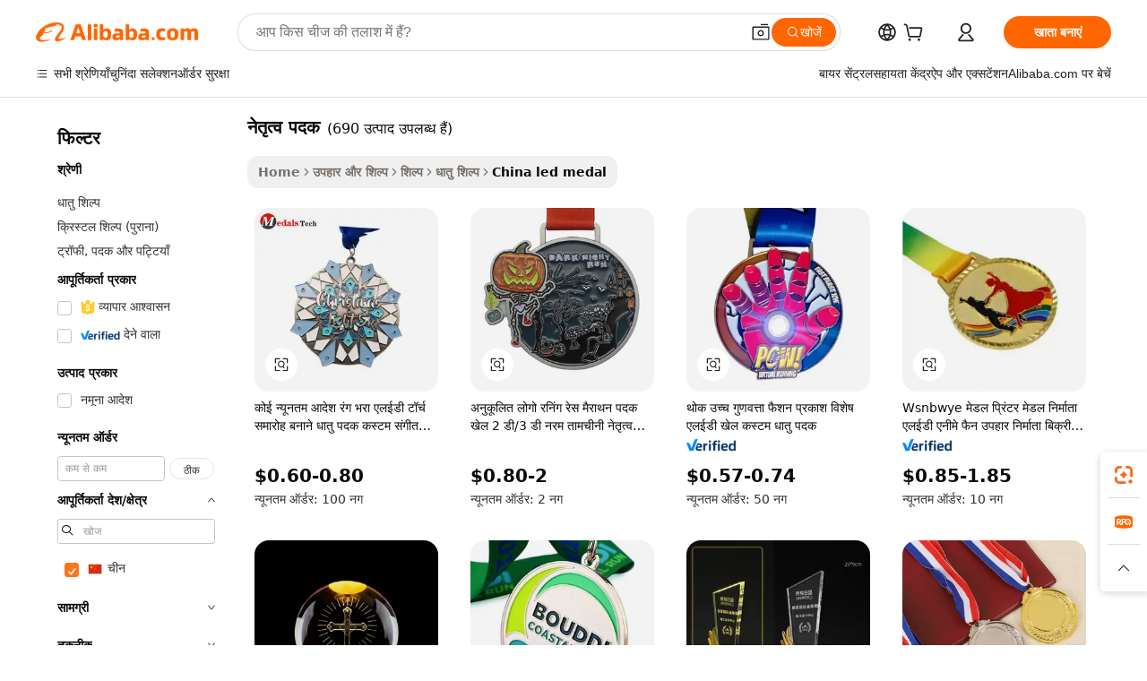

--- FILE ---
content_type: text/html;charset=UTF-8
request_url: https://hindi.alibaba.com/Popular/CN_led-medal-Trade.html
body_size: 147021
content:

<!-- screen_content -->
    <!-- tangram:5410 begin-->
    <!-- tangram:529998 begin-->

<!DOCTYPE html>
<html lang="hi" dir="ltr">
  <head>
        <script>
      window.__BB = {
        scene: window.__bb_scene || 'traffic-free-popular'
      };
      window.__BB.BB_CWV_IGNORE = {
          lcp_element: ['#icbu-buyer-pc-top-banner'],
          lcp_url: [],
        };
      window._timing = {}
      window._timing.first_start = Date.now();
      window.needLoginInspiration = Boolean();
      // 变量用于标记页面首次可见时间
      let firstVisibleTime = null;
      if (typeof document.hidden !== 'undefined') {
        // 页面首次加载时直接统计
        if (!document.hidden) {
          firstVisibleTime = Date.now();
          window.__BB_timex = 1
        } else {
          // 页面不可见时监听 visibilitychange 事件
          document.addEventListener('visibilitychange', () => {
            if (!document.hidden) {
              firstVisibleTime = Date.now();
              window.__BB_timex = firstVisibleTime - window.performance.timing.navigationStart
              window.__BB.firstVisibleTime = window.__BB_timex
              console.log("Page became visible after "+ window.__BB_timex + " ms");
            }
          }, { once: true });  // 确保只触发一次
        }
      } else {
        console.warn('Page Visibility API is not supported in this browser.');
      }
    </script>
        <meta name="data-spm" content="a2700">
        <meta name="aplus-xplug" content="NONE">
        <meta name="aplus-icbu-disable-umid" content="1">
        <meta name="google-translate-customization" content="9de59014edaf3b99-22e1cf3b5ca21786-g00bb439a5e9e5f8f-f">
    <meta name="yandex-verification" content="25a76ba8e4443bb3" />
    <meta name="msvalidate.01" content="E3FBF0E89B724C30844BF17C59608E8F" />
    <meta name="viewport" content="width=device-width, initial-scale=1.0, maximum-scale=5.0, user-scalable=yes">
        <link rel="preconnect" href="https://s.alicdn.com/" crossorigin>
    <link rel="dns-prefetch" href="https://s.alicdn.com">
                        <link rel="preload" href="" as="image">
        <link rel="preload" href="https://s.alicdn.com/@g/alilog/??aplus_plugin_icbufront/index.js,mlog/aplus_v2.js" as="script">
        <link rel="preload" href="https://s.alicdn.com/@img/imgextra/i2/O1CN0153JdbU26g4bILVOyC_!!6000000007690-2-tps-418-58.png" as="image">
        <script>
            window.__APLUS_ABRATE__ = {
        perf_group: 'control',
        scene: "traffic-free-popular",
      };
    </script>
    <meta name="aplus-mmstat-timeout" content="15000">
        <meta content="text/html; charset=utf-8" http-equiv="Content-Type">
          <title>नेतृत्व पदक चीन ट्रेड, खरीद चीन Alibaba.com पर नेतृत्व पदक कारखानों से प्रत्यक्ष</title>
      <meta name="keywords" content="">
      <meta name="description" content="">
            <meta name="pagetiming-rate" content="9">
      <meta name="pagetiming-resource-rate" content="4">
                    <link rel="canonical" href="https://www.alibaba.com/countrysearch/CN/led-medal.html">
                              <link rel="alternate" hreflang="fr" href="https://french.alibaba.com/Popular/CN_led-medal-Trade.html">
                  <link rel="alternate" hreflang="de" href="https://german.alibaba.com/Popular/CN_led-medal-Trade.html">
                  <link rel="alternate" hreflang="pt" href="https://portuguese.alibaba.com/Popular/CN_led-medal-Trade.html">
                  <link rel="alternate" hreflang="it" href="https://italian.alibaba.com/Popular/CN_led-medal-Trade.html">
                  <link rel="alternate" hreflang="es" href="https://spanish.alibaba.com/Popular/CN_led-medal-Trade.html">
                  <link rel="alternate" hreflang="ru" href="https://russian.alibaba.com/Popular/CN_led-medal-Trade.html">
                  <link rel="alternate" hreflang="ko" href="https://korean.alibaba.com/Popular/CN_led-medal-Trade.html">
                  <link rel="alternate" hreflang="ar" href="https://arabic.alibaba.com/Popular/CN_led-medal-Trade.html">
                  <link rel="alternate" hreflang="ja" href="https://japanese.alibaba.com/Popular/CN_led-medal-Trade.html">
                  <link rel="alternate" hreflang="tr" href="https://turkish.alibaba.com/Popular/CN_led-medal-Trade.html">
                  <link rel="alternate" hreflang="th" href="https://thai.alibaba.com/Popular/CN_led-medal-Trade.html">
                  <link rel="alternate" hreflang="vi" href="https://vietnamese.alibaba.com/Popular/CN_led-medal-Trade.html">
                  <link rel="alternate" hreflang="nl" href="https://dutch.alibaba.com/Popular/CN_led-medal-Trade.html">
                  <link rel="alternate" hreflang="he" href="https://hebrew.alibaba.com/Popular/CN_led-medal-Trade.html">
                  <link rel="alternate" hreflang="id" href="https://indonesian.alibaba.com/Popular/CN_led-medal-Trade.html">
                  <link rel="alternate" hreflang="hi" href="https://hindi.alibaba.com/Popular/CN_led-medal-Trade.html">
                  <link rel="alternate" hreflang="en" href="https://www.alibaba.com/countrysearch/CN/led-medal.html">
                  <link rel="alternate" hreflang="zh" href="https://chinese.alibaba.com/Popular/CN_led-medal-Trade.html">
                  <link rel="alternate" hreflang="x-default" href="https://hindi.alibaba.com/Popular/CN_led-medal-Trade.html">
                                        <script>
      // Aplus 配置自动打点
      var queue = window.goldlog_queue || (window.goldlog_queue = []);
      var tags = ["button", "a", "div", "span", "i", "svg", "input", "li", "tr"];
      queue.push(
        {
          action: 'goldlog.appendMetaInfo',
          arguments: [
            'aplus-auto-exp',
            [
              {
                logkey: '/sc.ug_msite.new_product_exp',
                cssSelector: '[data-spm-exp]',
                props: ["data-spm-exp"],
              },
              {
                logkey: '/sc.ug_pc.seolist_product_exp',
                cssSelector: '.traffic-card-gallery',
                props: ["data-spm-exp"],
              }
            ]
          ]
        }
      )
      queue.push({
        action: 'goldlog.setMetaInfo',
        arguments: ['aplus-auto-clk', JSON.stringify(tags.map(tag =>({
          "logkey": "/sc.ug_msite.new_product_clk",
          tag,
          "filter": "data-spm-clk",
          "props": ["data-spm-clk"]
        })))],
      });
    </script>
  </head>
  <div id="icbu-header"><div id="the-new-header" data-version="4.4.0" data-tnh-auto-exp="tnh-expose" data-scenes="search-products" style="position: relative;background-color: #fff;border-bottom: 1px solid #ddd;box-sizing: border-box; font-family:Inter,SF Pro Text,Roboto,Helvetica Neue,Helvetica,Tahoma,Arial,PingFang SC,Microsoft YaHei;"><div style="display: flex;align-items:center;height: 72px;min-width: 1200px;max-width: 1580px;margin: 0 auto;padding: 0 40px;box-sizing: border-box;"><img style="height: 29px; width: 209px;" src="https://s.alicdn.com/@img/imgextra/i2/O1CN0153JdbU26g4bILVOyC_!!6000000007690-2-tps-418-58.png" alt="" /></div><div style="min-width: 1200px;max-width: 1580px;margin: 0 auto;overflow: hidden;font-size: 14px;display: flex;justify-content: space-between;padding: 0 40px;box-sizing: border-box;"><div style="display: flex; align-items: center; justify-content: space-between"><div style="position: relative; height: 36px; padding: 0 28px 0 20px">All categories</div><div style="position: relative; height: 36px; padding-right: 28px">Featured selections</div><div style="position: relative; height: 36px">Trade Assurance</div></div><div style="display: flex; align-items: center; justify-content: space-between"><div style="position: relative; height: 36px; padding-right: 28px">Buyer Central</div><div style="position: relative; height: 36px; padding-right: 28px">Help Center</div><div style="position: relative; height: 36px; padding-right: 28px">Get the app</div><div style="position: relative; height: 36px">Become a supplier</div></div></div></div></div></div>
  <body data-spm="7724857" style="min-height: calc(100vh + 1px)"><script 
id="beacon-aplus"   
src="//s.alicdn.com/@g/alilog/??aplus_plugin_icbufront/index.js,mlog/aplus_v2.js"
exparams="aplus=async&userid=&aplus&ali_beacon_id=&ali_apache_id=&ali_apache_track=&ali_apache_tracktmp=&eagleeye_traceid=21030aa317685156211915241e1217&ip=18%2e191%2e253%2e19&dmtrack_c={ali%5fresin%5ftrace%3dse%5frst%3dnull%7csp%5fviewtype%3dY%7cset%3d3%7cser%3d1007%7cpageId%3dec5ac45acad848b8a322a00bb44c5691%7cm%5fpageid%3dnull%7cpvmi%3de09fea2405de43f4950564dab928d268%7csek%5fsepd%3d%25E0%25A4%25A8%25E0%25A5%2587%25E0%25A4%25A4%25E0%25A5%2583%25E0%25A4%25A4%25E0%25A5%258D%25E0%25A4%25B5%2b%25E0%25A4%25AA%25E0%25A4%25A6%25E0%25A4%2595%7csek%3dled%2bmedal%7cse%5fpn%3d1%7cp4pid%3d600e235f%2df0d4%2d47f1%2d8c95%2d7c25a7ceff2c%7csclkid%3dnull%7cforecast%5fpost%5fcate%3dnull%7cseo%5fnew%5fuser%5fflag%3dfalse%7ccategoryId%3d1716%7cseo%5fsearch%5fmodel%5fupgrade%5fv2%3d2025070801%7cseo%5fmodule%5fcard%5f20240624%3d202406242%7clong%5ftext%5fgoogle%5ftranslate%5fv2%3d2407142%7cseo%5fcontent%5ftd%5fbottom%5ftext%5fupdate%5fkey%3d2025070801%7cseo%5fsearch%5fmodel%5fupgrade%5fv3%3d2025072201%7cdamo%5falt%5freplace%3d2485818%7cseo%5fsearch%5fmodel%5fmulti%5fupgrade%5fv3%3d2025081101%7cwap%5fcross%3d2007659%7cwap%5fcs%5faction%3d2005494%7cAPP%5fVisitor%5fActive%3d26705%7cseo%5fshowroom%5fgoods%5fmix%3d2005244%7cseo%5fdefault%5fcached%5flong%5ftext%5ffrom%5fnew%5fkeyword%5fstep%3d2024122502%7cshowroom%5fgeneral%5ftemplate%3d2005292%7cwap%5fcs%5ftext%3dnull%7cstructured%5fdata%3d2025052702%7cseo%5fmulti%5fstyle%5ftext%5fupdate%3d2511181%7cpc%5fnew%5fheader%3dnull%7cseo%5fmeta%5fcate%5ftemplate%5fv1%3d2025042401%7cseo%5fmeta%5ftd%5fsearch%5fkeyword%5fstep%5fv1%3d2025040999%7cseo%5fshowroom%5fbiz%5fbabablog%3d1%7cshowroom%5fft%5flong%5ftext%5fbaks%3d80802%7cAPP%5fGrowing%5fBuyer%5fHigh%5fIntent%5fActive%3d25488%7cshowroom%5fpc%5fv2019%3d2104%7cAPP%5fProspecting%5fBuyer%3d26710%7ccache%5fcontrol%3dnull%7cAPP%5fChurned%5fCore%5fBuyer%3d25463%7cseo%5fdefault%5fcached%5flong%5ftext%5fstep%3d24110802%7camp%5flighthouse%5fscore%5fimage%3d19657%7cseo%5fft%5ftranslate%5fgemini%3d25012003%7cwap%5fnode%5fssr%3d2015725%7cdataphant%5fopen%3d27030%7clongtext%5fmulti%5fstyle%5fexpand%5frussian%3d2510141%7cseo%5flongtext%5fgoogle%5fdata%5fsection%3d25021702%7cindustry%5fpopular%5ffloor%3dnull%7cwap%5fad%5fgoods%5fproduct%5finterval%3dnull%7cseo%5fgoods%5fbootom%5fwholesale%5flink%3dnull%7cseo%5fkeyword%5faatest%3d4%7cseo%5fmiddle%5fwholesale%5flink%3dnull%7cft%5flong%5ftext%5fenpand%5fstep2%3d121602%7cseo%5fft%5flongtext%5fexpand%5fstep3%3d25012102%7cseo%5fwap%5fheadercard%3d2006288%7cAPP%5fChurned%5fInactive%5fVisitor%3d25497%7cAPP%5fGrowing%5fBuyer%5fHigh%5fIntent%5fInactive%3d25484%7cseo%5fmeta%5ftd%5fmulti%5fkey%3d2025061801%7ctop%5frecommend%5f20250120%3d202501201%7clongtext%5fmulti%5fstyle%5fexpand%5ffrench%5fcopy%3d25091802%7clongtext%5fmulti%5fstyle%5fexpand%5ffrench%5fcopy%5fcopy%3d25092502%7clong%5ftext%5fpaa%3d2020801%7cseo%5ffloor%5fexp%3dnull%7cseo%5fshowroom%5falgo%5flink%3d17764%7cseo%5fmeta%5ftd%5faib%5fgeneral%5fkey%3d2025091900%7ccountry%5findustry%3d202311033%7cpc%5ffree%5fswitchtosearch%3d2020529%7cshowroom%5fft%5flong%5ftext%5fenpand%5fstep1%3d101102%7cseo%5fshowroom%5fnorel%3dnull%7cplp%5fstyle%5f25%5fpc%3d202505222%7cseo%5fggs%5flayer%3d10010%7cquery%5fmutil%5flang%5ftranslate%3d2025060300%7cAPP%5fChurned%5fBuyer%3d25468%7cstream%5frender%5fperf%5fopt%3d2309181%7cwap%5fgoods%3d2007383%7cseo%5fshowroom%5fsimilar%5f20240614%3d202406142%7cchinese%5fopen%3d6307%7cquery%5fgpt%5ftranslate%3d20240820%7cad%5fproduct%5finterval%3dnull%7camp%5fto%5fpwa%3d2007359%7cplp%5faib%5fmulti%5fai%5fmeta%3d20250401%7cwap%5fsupplier%5fcontent%3dnull%7cpc%5ffree%5frefactoring%3d20220315%7csso%5foem%5ffloor%3d30031%7cAPP%5fGrowing%5fBuyer%5fInactive%3d25474%7cseo%5fpc%5fnew%5fview%5f20240807%3d202408072%7cseo%5fbottom%5ftext%5fentity%5fkey%5fcopy%3d2025062400%7cstream%5frender%3d433763%7cseo%5fmodule%5fcard%5f20240424%3d202404241%7cseo%5ftitle%5freplace%5f20191226%3d5841%7clongtext%5fmulti%5fstyle%5fexpand%3d25090802%7cgoogleweblight%3d6516%7clighthouse%5fbase64%3d2005760%7cAPP%5fProspecting%5fBuyer%5fActive%3d26713%7cad%5fgoods%5fproduct%5finterval%3dnull%7cseo%5fbottom%5fdeep%5fextend%5fkw%5fkey%3d2025071101%7clongtext%5fmulti%5fstyle%5fexpand%5fturkish%3d25102802%7cilink%5fuv%3d20240911%7cwap%5flist%5fwakeup%3d2005832%7ctpp%5fcrosslink%5fpc%3d20205311%7cseo%5ftop%5fbooth%3d18501%7cAPP%5fGrowing%5fBuyer%5fLess%5fActive%3d25469%7cseo%5fsearch%5fmodel%5fupgrade%5frank%3d2025092401%7cgoodslayer%3d7977%7cft%5flong%5ftext%5ftranslate%5fexpand%5fstep1%3d24110802%7cseo%5fheaderstyle%5ftraffic%5fkey%5fv1%3d2025072100%7ccrosslink%5fswitch%3d2008141%7cp4p%5foutline%3d20240328%7cseo%5fmeta%5ftd%5faib%5fv2%5fkey%3d2025091800%7crts%5fmulti%3d2008404%7cseo%5fad%5foptimization%5fkey%5fv2%3d2025072300%7cAPP%5fVisitor%5fLess%5fActive%3d26696%7cplp%5fstyle%5f25%3d202505192%7ccdn%5fvm%3d2007368%7cwap%5fad%5fproduct%5finterval%3dnull%7cseo%5fsearch%5fmodel%5fmulti%5fupgrade%5frank%3d2025092401%7cpc%5fcard%5fshare%3d2025081201%7cAPP%5fGrowing%5fBuyer%5fHigh%5fIntent%5fLess%5fActive%3d25477%7cgoods%5ftitle%5fsubstitute%3d9619%7cwap%5fscreen%5fexp%3d2025081400%7creact%5fheader%5ftest%3d202502182%7cpc%5fcs%5fcolor%3d2005788%7cshowroom%5fft%5flong%5ftext%5ftest%3d72502%7cone%5ftap%5flogin%5fABTest%3d202308153%7cseo%5fhyh%5fshow%5ftags%3d9867%7cplp%5fstructured%5fdata%3d2508182%7cguide%5fdelete%3d2008526%7cseo%5findustry%5ftemplate%3dnull%7cseo%5fmeta%5ftd%5fmulti%5fes%5fkey%3d2025073101%7cseo%5fshowroom%5fdata%5fmix%3d19888%7csso%5ftop%5franking%5ffloor%3d20031%7cseo%5ftd%5fdeep%5fupgrade%5fkey%5fv3%3d2025081101%7cwap%5fue%5fone%3d2025111401%7cshowroom%5fto%5frts%5flink%3d2008480%7ccountrysearch%5ftest%3dnull%7cseo%5fplp%5fdate%5fv2%3d2025102702%7cchannel%5famp%5fto%5fpwa%3d2008435%7cseo%5fmulti%5fstyles%5flong%5ftext%3d2503172%7cseo%5fmeta%5ftext%5fmutli%5fcate%5ftemplate%5fv1%3d2025080801%7cseo%5fdefault%5fcached%5fmutil%5flong%5ftext%5fstep%3d24110436%7cseo%5faction%5fpoint%5ftype%3d22823%7cseo%5faib%5ftd%5flaunch%5f20240828%5fcopy%3d202408282%7cseo%5fshowroom%5fwholesale%5flink%3d2486142%7cseo%5fperf%5fimprove%3d2023999%7cseo%5fwap%5flist%5fbounce%5f01%3d2063%7cseo%5fwap%5flist%5fbounce%5f02%3d2128%7cAPP%5fGrowing%5fBuyer%5fActive%3d25492%7cvideolayer%3dnull%7cvideo%5fplay%3dnull%7cAPP%5fChurned%5fMember%5fInactive%3d25501%7cseo%5fgoogle%5fnew%5fstruct%3d438326%7cicbu%5falgo%5fp4p%5fseo%5fad%3d2025072300%7ctpp%5ftrace%3dseoKeyword%2dseoKeyword%5fv3%2dproduct%2dPRODUCT%5fFAIL}&pageid=12bffd13210325f91768515621&hn=ensearchweb033003037249%2erg%2dus%2deast%2eus68&asid=AQAAAAAlaGlphWScJwAAAADiD9t71fOP0w==&treq=&tres=" async>
</script>
                        <!-- tangram:7430 begin-->
 <style>
   .traffic-card-gallery {display: flex;position: relative;flex-direction: column;justify-content: flex-start;border-radius: 0.5rem;background-color: #fff;padding: 0.5rem 0.5rem 1rem;overflow: hidden;font-size: 0.75rem;line-height: 1rem;}
   .product-price {
     b {
       font-size: 22px;
     }
   }
 </style>
<!-- tangram:7430 end-->
            <style>
.component-left-filter-callback{display:flex;position:relative;margin-top:10px;height:1200px}.component-left-filter-callback img{width:200px}.component-left-filter-callback i{position:absolute;top:5%;left:50%}.related-search-wrapper{padding:.5rem;--tw-bg-opacity: 1;background-color:#fff;background-color:rgba(255,255,255,var(--tw-bg-opacity, 1));border-width:1px;border-color:var(--input)}.related-search-wrapper .related-search-box{margin:12px 16px}.related-search-wrapper .related-search-box .related-search-title{display:inline;float:start;color:#666;word-wrap:break-word;margin-right:12px;width:13%}.related-search-wrapper .related-search-box .related-search-content{display:flex;flex-wrap:wrap}.related-search-wrapper .related-search-box .related-search-content .related-search-link{margin-right:12px;width:23%;overflow:hidden;color:#666;text-overflow:ellipsis;white-space:nowrap}.product-title img{margin-right:.5rem;display:inline-block;height:1rem;vertical-align:sub}.product-price b{font-size:22px}.similar-icon{position:absolute;bottom:12px;z-index:2;right:12px}.rfq-card{display:inline-block;position:relative;box-sizing:border-box;margin-bottom:36px}.rfq-card .rfq-card-content{display:flex;position:relative;flex-direction:column;align-items:flex-start;background-size:cover;background-color:#fff;padding:12px;width:100%;height:100%}.rfq-card .rfq-card-content .rfq-card-icon{margin-top:50px}.rfq-card .rfq-card-content .rfq-card-icon img{width:45px}.rfq-card .rfq-card-content .rfq-card-top-title{margin-top:14px;color:#222;font-weight:400;font-size:16px}.rfq-card .rfq-card-content .rfq-card-title{margin-top:24px;color:#333;font-weight:800;font-size:20px}.rfq-card .rfq-card-content .rfq-card-input-box{margin-top:24px;width:100%}.rfq-card .rfq-card-content .rfq-card-input-box textarea{box-sizing:border-box;border:1px solid #ddd;border-radius:4px;background-color:#fff;padding:9px 12px;width:100%;height:88px;resize:none;color:#666;font-weight:400;font-size:13px;font-family:inherit}.rfq-card .rfq-card-content .rfq-card-button{margin-top:24px;border:1px solid #666;border-radius:16px;background-color:#fff;width:67%;color:#000;font-weight:700;font-size:14px;line-height:30px;text-align:center}[data-modulename^=ProductList-] div{contain-intrinsic-size:auto 500px}.traffic-card-gallery:hover{--tw-shadow: 0px 2px 6px 2px rgba(0,0,0,.12157);--tw-shadow-colored: 0px 2px 6px 2px var(--tw-shadow-color);box-shadow:0 0 #0000,0 0 #0000,0 2px 6px 2px #0000001f;box-shadow:var(--tw-ring-offset-shadow, 0 0 rgba(0,0,0,0)),var(--tw-ring-shadow, 0 0 rgba(0,0,0,0)),var(--tw-shadow);z-index:10}.traffic-card-gallery{position:relative;display:flex;flex-direction:column;justify-content:flex-start;overflow:hidden;border-radius:.75rem;--tw-bg-opacity: 1;background-color:#fff;background-color:rgba(255,255,255,var(--tw-bg-opacity, 1));padding:.5rem;font-size:.75rem;line-height:1rem}.traffic-card-list{position:relative;display:flex;height:292px;flex-direction:row;justify-content:flex-start;overflow:hidden;border-bottom-width:1px;--tw-bg-opacity: 1;background-color:#fff;background-color:rgba(255,255,255,var(--tw-bg-opacity, 1));padding:1rem;font-size:.75rem;line-height:1rem}.traffic-card-g-industry:hover{--tw-shadow: 0 0 10px rgba(0,0,0,.1);--tw-shadow-colored: 0 0 10px var(--tw-shadow-color);box-shadow:0 0 #0000,0 0 #0000,0 0 10px #0000001a;box-shadow:var(--tw-ring-offset-shadow, 0 0 rgba(0,0,0,0)),var(--tw-ring-shadow, 0 0 rgba(0,0,0,0)),var(--tw-shadow)}.traffic-card-g-industry{position:relative;border-radius:var(--radius);--tw-bg-opacity: 1;background-color:#fff;background-color:rgba(255,255,255,var(--tw-bg-opacity, 1));padding:1.25rem .75rem .75rem;font-size:.875rem;line-height:1.25rem}.module-filter-section-wrapper{max-height:none!important;overflow-x:hidden}*,:before,:after{--tw-border-spacing-x: 0;--tw-border-spacing-y: 0;--tw-translate-x: 0;--tw-translate-y: 0;--tw-rotate: 0;--tw-skew-x: 0;--tw-skew-y: 0;--tw-scale-x: 1;--tw-scale-y: 1;--tw-pan-x: ;--tw-pan-y: ;--tw-pinch-zoom: ;--tw-scroll-snap-strictness: proximity;--tw-gradient-from-position: ;--tw-gradient-via-position: ;--tw-gradient-to-position: ;--tw-ordinal: ;--tw-slashed-zero: ;--tw-numeric-figure: ;--tw-numeric-spacing: ;--tw-numeric-fraction: ;--tw-ring-inset: ;--tw-ring-offset-width: 0px;--tw-ring-offset-color: #fff;--tw-ring-color: rgba(59, 130, 246, .5);--tw-ring-offset-shadow: 0 0 rgba(0,0,0,0);--tw-ring-shadow: 0 0 rgba(0,0,0,0);--tw-shadow: 0 0 rgba(0,0,0,0);--tw-shadow-colored: 0 0 rgba(0,0,0,0);--tw-blur: ;--tw-brightness: ;--tw-contrast: ;--tw-grayscale: ;--tw-hue-rotate: ;--tw-invert: ;--tw-saturate: ;--tw-sepia: ;--tw-drop-shadow: ;--tw-backdrop-blur: ;--tw-backdrop-brightness: ;--tw-backdrop-contrast: ;--tw-backdrop-grayscale: ;--tw-backdrop-hue-rotate: ;--tw-backdrop-invert: ;--tw-backdrop-opacity: ;--tw-backdrop-saturate: ;--tw-backdrop-sepia: ;--tw-contain-size: ;--tw-contain-layout: ;--tw-contain-paint: ;--tw-contain-style: }::backdrop{--tw-border-spacing-x: 0;--tw-border-spacing-y: 0;--tw-translate-x: 0;--tw-translate-y: 0;--tw-rotate: 0;--tw-skew-x: 0;--tw-skew-y: 0;--tw-scale-x: 1;--tw-scale-y: 1;--tw-pan-x: ;--tw-pan-y: ;--tw-pinch-zoom: ;--tw-scroll-snap-strictness: proximity;--tw-gradient-from-position: ;--tw-gradient-via-position: ;--tw-gradient-to-position: ;--tw-ordinal: ;--tw-slashed-zero: ;--tw-numeric-figure: ;--tw-numeric-spacing: ;--tw-numeric-fraction: ;--tw-ring-inset: ;--tw-ring-offset-width: 0px;--tw-ring-offset-color: #fff;--tw-ring-color: rgba(59, 130, 246, .5);--tw-ring-offset-shadow: 0 0 rgba(0,0,0,0);--tw-ring-shadow: 0 0 rgba(0,0,0,0);--tw-shadow: 0 0 rgba(0,0,0,0);--tw-shadow-colored: 0 0 rgba(0,0,0,0);--tw-blur: ;--tw-brightness: ;--tw-contrast: ;--tw-grayscale: ;--tw-hue-rotate: ;--tw-invert: ;--tw-saturate: ;--tw-sepia: ;--tw-drop-shadow: ;--tw-backdrop-blur: ;--tw-backdrop-brightness: ;--tw-backdrop-contrast: ;--tw-backdrop-grayscale: ;--tw-backdrop-hue-rotate: ;--tw-backdrop-invert: ;--tw-backdrop-opacity: ;--tw-backdrop-saturate: ;--tw-backdrop-sepia: ;--tw-contain-size: ;--tw-contain-layout: ;--tw-contain-paint: ;--tw-contain-style: }*,:before,:after{box-sizing:border-box;border-width:0;border-style:solid;border-color:#e5e7eb}:before,:after{--tw-content: ""}html,:host{line-height:1.5;-webkit-text-size-adjust:100%;-moz-tab-size:4;-o-tab-size:4;tab-size:4;font-family:ui-sans-serif,system-ui,-apple-system,Segoe UI,Roboto,Ubuntu,Cantarell,Noto Sans,sans-serif,"Apple Color Emoji","Segoe UI Emoji",Segoe UI Symbol,"Noto Color Emoji";font-feature-settings:normal;font-variation-settings:normal;-webkit-tap-highlight-color:transparent}body{margin:0;line-height:inherit}hr{height:0;color:inherit;border-top-width:1px}abbr:where([title]){text-decoration:underline;-webkit-text-decoration:underline dotted;text-decoration:underline dotted}h1,h2,h3,h4,h5,h6{font-size:inherit;font-weight:inherit}a{color:inherit;text-decoration:inherit}b,strong{font-weight:bolder}code,kbd,samp,pre{font-family:ui-monospace,SFMono-Regular,Menlo,Monaco,Consolas,Liberation Mono,Courier New,monospace;font-feature-settings:normal;font-variation-settings:normal;font-size:1em}small{font-size:80%}sub,sup{font-size:75%;line-height:0;position:relative;vertical-align:baseline}sub{bottom:-.25em}sup{top:-.5em}table{text-indent:0;border-color:inherit;border-collapse:collapse}button,input,optgroup,select,textarea{font-family:inherit;font-feature-settings:inherit;font-variation-settings:inherit;font-size:100%;font-weight:inherit;line-height:inherit;letter-spacing:inherit;color:inherit;margin:0;padding:0}button,select{text-transform:none}button,input:where([type=button]),input:where([type=reset]),input:where([type=submit]){-webkit-appearance:button;background-color:transparent;background-image:none}:-moz-focusring{outline:auto}:-moz-ui-invalid{box-shadow:none}progress{vertical-align:baseline}::-webkit-inner-spin-button,::-webkit-outer-spin-button{height:auto}[type=search]{-webkit-appearance:textfield;outline-offset:-2px}::-webkit-search-decoration{-webkit-appearance:none}::-webkit-file-upload-button{-webkit-appearance:button;font:inherit}summary{display:list-item}blockquote,dl,dd,h1,h2,h3,h4,h5,h6,hr,figure,p,pre{margin:0}fieldset{margin:0;padding:0}legend{padding:0}ol,ul,menu{list-style:none;margin:0;padding:0}dialog{padding:0}textarea{resize:vertical}input::-moz-placeholder,textarea::-moz-placeholder{opacity:1;color:#9ca3af}input::placeholder,textarea::placeholder{opacity:1;color:#9ca3af}button,[role=button]{cursor:pointer}:disabled{cursor:default}img,svg,video,canvas,audio,iframe,embed,object{display:block;vertical-align:middle}img,video{max-width:100%;height:auto}[hidden]:where(:not([hidden=until-found])){display:none}:root{--background: hsl(0, 0%, 100%);--foreground: hsl(20, 14.3%, 4.1%);--card: hsl(0, 0%, 100%);--card-foreground: hsl(20, 14.3%, 4.1%);--popover: hsl(0, 0%, 100%);--popover-foreground: hsl(20, 14.3%, 4.1%);--primary: hsl(24, 100%, 50%);--primary-foreground: hsl(60, 9.1%, 97.8%);--secondary: hsl(60, 4.8%, 95.9%);--secondary-foreground: #333;--muted: hsl(60, 4.8%, 95.9%);--muted-foreground: hsl(25, 5.3%, 44.7%);--accent: hsl(60, 4.8%, 95.9%);--accent-foreground: hsl(24, 9.8%, 10%);--destructive: hsl(0, 84.2%, 60.2%);--destructive-foreground: hsl(60, 9.1%, 97.8%);--border: hsl(20, 5.9%, 90%);--input: hsl(20, 5.9%, 90%);--ring: hsl(24.6, 95%, 53.1%);--radius: 1rem}.dark{--background: hsl(20, 14.3%, 4.1%);--foreground: hsl(60, 9.1%, 97.8%);--card: hsl(20, 14.3%, 4.1%);--card-foreground: hsl(60, 9.1%, 97.8%);--popover: hsl(20, 14.3%, 4.1%);--popover-foreground: hsl(60, 9.1%, 97.8%);--primary: hsl(20.5, 90.2%, 48.2%);--primary-foreground: hsl(60, 9.1%, 97.8%);--secondary: hsl(12, 6.5%, 15.1%);--secondary-foreground: hsl(60, 9.1%, 97.8%);--muted: hsl(12, 6.5%, 15.1%);--muted-foreground: hsl(24, 5.4%, 63.9%);--accent: hsl(12, 6.5%, 15.1%);--accent-foreground: hsl(60, 9.1%, 97.8%);--destructive: hsl(0, 72.2%, 50.6%);--destructive-foreground: hsl(60, 9.1%, 97.8%);--border: hsl(12, 6.5%, 15.1%);--input: hsl(12, 6.5%, 15.1%);--ring: hsl(20.5, 90.2%, 48.2%)}*{border-color:#e7e5e4;border-color:var(--border)}body{background-color:#fff;background-color:var(--background);color:#0c0a09;color:var(--foreground)}.il-sr-only{position:absolute;width:1px;height:1px;padding:0;margin:-1px;overflow:hidden;clip:rect(0,0,0,0);white-space:nowrap;border-width:0}.il-invisible{visibility:hidden}.il-fixed{position:fixed}.il-absolute{position:absolute}.il-relative{position:relative}.il-sticky{position:sticky}.il-inset-0{inset:0}.il--bottom-12{bottom:-3rem}.il--top-12{top:-3rem}.il-bottom-0{bottom:0}.il-bottom-2{bottom:.5rem}.il-bottom-3{bottom:.75rem}.il-bottom-4{bottom:1rem}.il-end-0{right:0}.il-end-2{right:.5rem}.il-end-3{right:.75rem}.il-end-4{right:1rem}.il-left-0{left:0}.il-left-3{left:.75rem}.il-right-0{right:0}.il-right-2{right:.5rem}.il-right-3{right:.75rem}.il-start-0{left:0}.il-start-1\/2{left:50%}.il-start-2{left:.5rem}.il-start-3{left:.75rem}.il-start-\[50\%\]{left:50%}.il-top-0{top:0}.il-top-1\/2{top:50%}.il-top-16{top:4rem}.il-top-4{top:1rem}.il-top-\[50\%\]{top:50%}.il-z-10{z-index:10}.il-z-50{z-index:50}.il-z-\[9999\]{z-index:9999}.il-col-span-4{grid-column:span 4 / span 4}.il-m-0{margin:0}.il-m-3{margin:.75rem}.il-m-auto{margin:auto}.il-mx-auto{margin-left:auto;margin-right:auto}.il-my-3{margin-top:.75rem;margin-bottom:.75rem}.il-my-5{margin-top:1.25rem;margin-bottom:1.25rem}.il-my-auto{margin-top:auto;margin-bottom:auto}.\!il-mb-4{margin-bottom:1rem!important}.il--mt-4{margin-top:-1rem}.il-mb-0{margin-bottom:0}.il-mb-1{margin-bottom:.25rem}.il-mb-2{margin-bottom:.5rem}.il-mb-3{margin-bottom:.75rem}.il-mb-4{margin-bottom:1rem}.il-mb-5{margin-bottom:1.25rem}.il-mb-6{margin-bottom:1.5rem}.il-mb-8{margin-bottom:2rem}.il-mb-\[-0\.75rem\]{margin-bottom:-.75rem}.il-mb-\[0\.125rem\]{margin-bottom:.125rem}.il-me-1{margin-right:.25rem}.il-me-2{margin-right:.5rem}.il-me-3{margin-right:.75rem}.il-me-auto{margin-right:auto}.il-mr-1{margin-right:.25rem}.il-mr-2{margin-right:.5rem}.il-ms-1{margin-left:.25rem}.il-ms-4{margin-left:1rem}.il-ms-5{margin-left:1.25rem}.il-ms-8{margin-left:2rem}.il-ms-\[\.375rem\]{margin-left:.375rem}.il-ms-auto{margin-left:auto}.il-mt-0{margin-top:0}.il-mt-0\.5{margin-top:.125rem}.il-mt-1{margin-top:.25rem}.il-mt-2{margin-top:.5rem}.il-mt-3{margin-top:.75rem}.il-mt-4{margin-top:1rem}.il-mt-6{margin-top:1.5rem}.il-line-clamp-1{overflow:hidden;display:-webkit-box;-webkit-box-orient:vertical;-webkit-line-clamp:1}.il-line-clamp-2{overflow:hidden;display:-webkit-box;-webkit-box-orient:vertical;-webkit-line-clamp:2}.il-line-clamp-6{overflow:hidden;display:-webkit-box;-webkit-box-orient:vertical;-webkit-line-clamp:6}.il-inline-block{display:inline-block}.il-inline{display:inline}.il-flex{display:flex}.il-inline-flex{display:inline-flex}.il-grid{display:grid}.il-aspect-square{aspect-ratio:1 / 1}.il-size-5{width:1.25rem;height:1.25rem}.il-h-1{height:.25rem}.il-h-10{height:2.5rem}.il-h-11{height:2.75rem}.il-h-20{height:5rem}.il-h-24{height:6rem}.il-h-3\.5{height:.875rem}.il-h-4{height:1rem}.il-h-40{height:10rem}.il-h-6{height:1.5rem}.il-h-8{height:2rem}.il-h-9{height:2.25rem}.il-h-\[150px\]{height:150px}.il-h-\[152px\]{height:152px}.il-h-\[18\.25rem\]{height:18.25rem}.il-h-\[292px\]{height:292px}.il-h-\[600px\]{height:600px}.il-h-auto{height:auto}.il-h-fit{height:-moz-fit-content;height:fit-content}.il-h-full{height:100%}.il-h-screen{height:100vh}.il-max-h-\[100vh\]{max-height:100vh}.il-w-1\/2{width:50%}.il-w-10{width:2.5rem}.il-w-10\/12{width:83.333333%}.il-w-4{width:1rem}.il-w-6{width:1.5rem}.il-w-64{width:16rem}.il-w-7\/12{width:58.333333%}.il-w-72{width:18rem}.il-w-8{width:2rem}.il-w-8\/12{width:66.666667%}.il-w-9{width:2.25rem}.il-w-9\/12{width:75%}.il-w-\[200px\]{width:200px}.il-w-\[84px\]{width:84px}.il-w-fit{width:-moz-fit-content;width:fit-content}.il-w-full{width:100%}.il-w-screen{width:100vw}.il-min-w-0{min-width:0px}.il-min-w-3{min-width:.75rem}.il-min-w-\[1200px\]{min-width:1200px}.il-max-w-\[1000px\]{max-width:1000px}.il-max-w-\[1580px\]{max-width:1580px}.il-max-w-full{max-width:100%}.il-max-w-lg{max-width:32rem}.il-flex-1{flex:1 1 0%}.il-flex-shrink-0,.il-shrink-0{flex-shrink:0}.il-flex-grow-0,.il-grow-0{flex-grow:0}.il-basis-24{flex-basis:6rem}.il-basis-full{flex-basis:100%}.il-origin-\[--radix-tooltip-content-transform-origin\]{transform-origin:var(--radix-tooltip-content-transform-origin)}.il--translate-x-1\/2{--tw-translate-x: -50%;transform:translate(-50%,var(--tw-translate-y)) rotate(var(--tw-rotate)) skew(var(--tw-skew-x)) skewY(var(--tw-skew-y)) scaleX(var(--tw-scale-x)) scaleY(var(--tw-scale-y));transform:translate(var(--tw-translate-x),var(--tw-translate-y)) rotate(var(--tw-rotate)) skew(var(--tw-skew-x)) skewY(var(--tw-skew-y)) scaleX(var(--tw-scale-x)) scaleY(var(--tw-scale-y))}.il--translate-y-1\/2{--tw-translate-y: -50%;transform:translate(var(--tw-translate-x),-50%) rotate(var(--tw-rotate)) skew(var(--tw-skew-x)) skewY(var(--tw-skew-y)) scaleX(var(--tw-scale-x)) scaleY(var(--tw-scale-y));transform:translate(var(--tw-translate-x),var(--tw-translate-y)) rotate(var(--tw-rotate)) skew(var(--tw-skew-x)) skewY(var(--tw-skew-y)) scaleX(var(--tw-scale-x)) scaleY(var(--tw-scale-y))}.il-translate-x-\[-50\%\]{--tw-translate-x: -50%;transform:translate(-50%,var(--tw-translate-y)) rotate(var(--tw-rotate)) skew(var(--tw-skew-x)) skewY(var(--tw-skew-y)) scaleX(var(--tw-scale-x)) scaleY(var(--tw-scale-y));transform:translate(var(--tw-translate-x),var(--tw-translate-y)) rotate(var(--tw-rotate)) skew(var(--tw-skew-x)) skewY(var(--tw-skew-y)) scaleX(var(--tw-scale-x)) scaleY(var(--tw-scale-y))}.il-translate-y-\[-50\%\]{--tw-translate-y: -50%;transform:translate(var(--tw-translate-x),-50%) rotate(var(--tw-rotate)) skew(var(--tw-skew-x)) skewY(var(--tw-skew-y)) scaleX(var(--tw-scale-x)) scaleY(var(--tw-scale-y));transform:translate(var(--tw-translate-x),var(--tw-translate-y)) rotate(var(--tw-rotate)) skew(var(--tw-skew-x)) skewY(var(--tw-skew-y)) scaleX(var(--tw-scale-x)) scaleY(var(--tw-scale-y))}.il-rotate-90{--tw-rotate: 90deg;transform:translate(var(--tw-translate-x),var(--tw-translate-y)) rotate(90deg) skew(var(--tw-skew-x)) skewY(var(--tw-skew-y)) scaleX(var(--tw-scale-x)) scaleY(var(--tw-scale-y));transform:translate(var(--tw-translate-x),var(--tw-translate-y)) rotate(var(--tw-rotate)) skew(var(--tw-skew-x)) skewY(var(--tw-skew-y)) scaleX(var(--tw-scale-x)) scaleY(var(--tw-scale-y))}@keyframes il-pulse{50%{opacity:.5}}.il-animate-pulse{animation:il-pulse 2s cubic-bezier(.4,0,.6,1) infinite}@keyframes il-spin{to{transform:rotate(360deg)}}.il-animate-spin{animation:il-spin 1s linear infinite}.il-cursor-pointer{cursor:pointer}.il-list-disc{list-style-type:disc}.il-grid-cols-2{grid-template-columns:repeat(2,minmax(0,1fr))}.il-grid-cols-4{grid-template-columns:repeat(4,minmax(0,1fr))}.il-flex-row{flex-direction:row}.il-flex-col{flex-direction:column}.il-flex-col-reverse{flex-direction:column-reverse}.il-flex-wrap{flex-wrap:wrap}.il-flex-nowrap{flex-wrap:nowrap}.il-items-start{align-items:flex-start}.il-items-center{align-items:center}.il-items-baseline{align-items:baseline}.il-justify-start{justify-content:flex-start}.il-justify-end{justify-content:flex-end}.il-justify-center{justify-content:center}.il-justify-between{justify-content:space-between}.il-gap-1{gap:.25rem}.il-gap-1\.5{gap:.375rem}.il-gap-10{gap:2.5rem}.il-gap-2{gap:.5rem}.il-gap-3{gap:.75rem}.il-gap-4{gap:1rem}.il-gap-8{gap:2rem}.il-gap-\[\.0938rem\]{gap:.0938rem}.il-gap-\[\.375rem\]{gap:.375rem}.il-gap-\[0\.125rem\]{gap:.125rem}.\!il-gap-x-5{-moz-column-gap:1.25rem!important;column-gap:1.25rem!important}.\!il-gap-y-5{row-gap:1.25rem!important}.il-space-y-1\.5>:not([hidden])~:not([hidden]){--tw-space-y-reverse: 0;margin-top:calc(.375rem * (1 - var(--tw-space-y-reverse)));margin-top:.375rem;margin-top:calc(.375rem * calc(1 - var(--tw-space-y-reverse)));margin-bottom:0rem;margin-bottom:calc(.375rem * var(--tw-space-y-reverse))}.il-space-y-4>:not([hidden])~:not([hidden]){--tw-space-y-reverse: 0;margin-top:calc(1rem * (1 - var(--tw-space-y-reverse)));margin-top:1rem;margin-top:calc(1rem * calc(1 - var(--tw-space-y-reverse)));margin-bottom:0rem;margin-bottom:calc(1rem * var(--tw-space-y-reverse))}.il-overflow-hidden{overflow:hidden}.il-overflow-y-auto{overflow-y:auto}.il-overflow-y-scroll{overflow-y:scroll}.il-truncate{overflow:hidden;text-overflow:ellipsis;white-space:nowrap}.il-text-ellipsis{text-overflow:ellipsis}.il-whitespace-normal{white-space:normal}.il-whitespace-nowrap{white-space:nowrap}.il-break-normal{word-wrap:normal;word-break:normal}.il-break-words{word-wrap:break-word}.il-break-all{word-break:break-all}.il-rounded{border-radius:.25rem}.il-rounded-2xl{border-radius:1rem}.il-rounded-\[0\.5rem\]{border-radius:.5rem}.il-rounded-\[1\.25rem\]{border-radius:1.25rem}.il-rounded-full{border-radius:9999px}.il-rounded-lg{border-radius:1rem;border-radius:var(--radius)}.il-rounded-md{border-radius:calc(1rem - 2px);border-radius:calc(var(--radius) - 2px)}.il-rounded-sm{border-radius:calc(1rem - 4px);border-radius:calc(var(--radius) - 4px)}.il-rounded-xl{border-radius:.75rem}.il-border,.il-border-\[1px\]{border-width:1px}.il-border-b,.il-border-b-\[1px\]{border-bottom-width:1px}.il-border-solid{border-style:solid}.il-border-none{border-style:none}.il-border-\[\#222\]{--tw-border-opacity: 1;border-color:#222;border-color:rgba(34,34,34,var(--tw-border-opacity, 1))}.il-border-\[\#DDD\]{--tw-border-opacity: 1;border-color:#ddd;border-color:rgba(221,221,221,var(--tw-border-opacity, 1))}.il-border-foreground{border-color:#0c0a09;border-color:var(--foreground)}.il-border-input{border-color:#e7e5e4;border-color:var(--input)}.il-bg-\[\#F8F8F8\]{--tw-bg-opacity: 1;background-color:#f8f8f8;background-color:rgba(248,248,248,var(--tw-bg-opacity, 1))}.il-bg-\[\#d9d9d963\]{background-color:#d9d9d963}.il-bg-accent{background-color:#f5f5f4;background-color:var(--accent)}.il-bg-background{background-color:#fff;background-color:var(--background)}.il-bg-black{--tw-bg-opacity: 1;background-color:#000;background-color:rgba(0,0,0,var(--tw-bg-opacity, 1))}.il-bg-black\/80{background-color:#000c}.il-bg-destructive{background-color:#ef4444;background-color:var(--destructive)}.il-bg-gray-300{--tw-bg-opacity: 1;background-color:#d1d5db;background-color:rgba(209,213,219,var(--tw-bg-opacity, 1))}.il-bg-muted{background-color:#f5f5f4;background-color:var(--muted)}.il-bg-orange-500{--tw-bg-opacity: 1;background-color:#f97316;background-color:rgba(249,115,22,var(--tw-bg-opacity, 1))}.il-bg-popover{background-color:#fff;background-color:var(--popover)}.il-bg-primary{background-color:#f60;background-color:var(--primary)}.il-bg-secondary{background-color:#f5f5f4;background-color:var(--secondary)}.il-bg-transparent{background-color:transparent}.il-bg-white{--tw-bg-opacity: 1;background-color:#fff;background-color:rgba(255,255,255,var(--tw-bg-opacity, 1))}.il-bg-opacity-80{--tw-bg-opacity: .8}.il-bg-cover{background-size:cover}.il-bg-no-repeat{background-repeat:no-repeat}.il-fill-black{fill:#000}.il-object-cover{-o-object-fit:cover;object-fit:cover}.il-p-0{padding:0}.il-p-1{padding:.25rem}.il-p-2{padding:.5rem}.il-p-3{padding:.75rem}.il-p-4{padding:1rem}.il-p-5{padding:1.25rem}.il-p-6{padding:1.5rem}.il-px-2{padding-left:.5rem;padding-right:.5rem}.il-px-3{padding-left:.75rem;padding-right:.75rem}.il-py-0\.5{padding-top:.125rem;padding-bottom:.125rem}.il-py-1\.5{padding-top:.375rem;padding-bottom:.375rem}.il-py-10{padding-top:2.5rem;padding-bottom:2.5rem}.il-py-2{padding-top:.5rem;padding-bottom:.5rem}.il-py-3{padding-top:.75rem;padding-bottom:.75rem}.il-pb-0{padding-bottom:0}.il-pb-3{padding-bottom:.75rem}.il-pb-4{padding-bottom:1rem}.il-pb-8{padding-bottom:2rem}.il-pe-0{padding-right:0}.il-pe-2{padding-right:.5rem}.il-pe-3{padding-right:.75rem}.il-pe-4{padding-right:1rem}.il-pe-6{padding-right:1.5rem}.il-pe-8{padding-right:2rem}.il-pe-\[12px\]{padding-right:12px}.il-pe-\[3\.25rem\]{padding-right:3.25rem}.il-pl-4{padding-left:1rem}.il-ps-0{padding-left:0}.il-ps-2{padding-left:.5rem}.il-ps-3{padding-left:.75rem}.il-ps-4{padding-left:1rem}.il-ps-6{padding-left:1.5rem}.il-ps-8{padding-left:2rem}.il-ps-\[12px\]{padding-left:12px}.il-ps-\[3\.25rem\]{padding-left:3.25rem}.il-pt-10{padding-top:2.5rem}.il-pt-4{padding-top:1rem}.il-pt-5{padding-top:1.25rem}.il-pt-6{padding-top:1.5rem}.il-pt-7{padding-top:1.75rem}.il-text-center{text-align:center}.il-text-start{text-align:left}.il-text-2xl{font-size:1.5rem;line-height:2rem}.il-text-base{font-size:1rem;line-height:1.5rem}.il-text-lg{font-size:1.125rem;line-height:1.75rem}.il-text-sm{font-size:.875rem;line-height:1.25rem}.il-text-xl{font-size:1.25rem;line-height:1.75rem}.il-text-xs{font-size:.75rem;line-height:1rem}.il-font-\[600\]{font-weight:600}.il-font-bold{font-weight:700}.il-font-medium{font-weight:500}.il-font-normal{font-weight:400}.il-font-semibold{font-weight:600}.il-leading-3{line-height:.75rem}.il-leading-4{line-height:1rem}.il-leading-\[1\.43\]{line-height:1.43}.il-leading-\[18px\]{line-height:18px}.il-leading-\[26px\]{line-height:26px}.il-leading-none{line-height:1}.il-tracking-tight{letter-spacing:-.025em}.il-text-\[\#00820D\]{--tw-text-opacity: 1;color:#00820d;color:rgba(0,130,13,var(--tw-text-opacity, 1))}.il-text-\[\#222\]{--tw-text-opacity: 1;color:#222;color:rgba(34,34,34,var(--tw-text-opacity, 1))}.il-text-\[\#444\]{--tw-text-opacity: 1;color:#444;color:rgba(68,68,68,var(--tw-text-opacity, 1))}.il-text-\[\#4B1D1F\]{--tw-text-opacity: 1;color:#4b1d1f;color:rgba(75,29,31,var(--tw-text-opacity, 1))}.il-text-\[\#767676\]{--tw-text-opacity: 1;color:#767676;color:rgba(118,118,118,var(--tw-text-opacity, 1))}.il-text-\[\#D04A0A\]{--tw-text-opacity: 1;color:#d04a0a;color:rgba(208,74,10,var(--tw-text-opacity, 1))}.il-text-\[\#F7421E\]{--tw-text-opacity: 1;color:#f7421e;color:rgba(247,66,30,var(--tw-text-opacity, 1))}.il-text-\[\#FF6600\]{--tw-text-opacity: 1;color:#f60;color:rgba(255,102,0,var(--tw-text-opacity, 1))}.il-text-\[\#f7421e\]{--tw-text-opacity: 1;color:#f7421e;color:rgba(247,66,30,var(--tw-text-opacity, 1))}.il-text-destructive-foreground{color:#fafaf9;color:var(--destructive-foreground)}.il-text-foreground{color:#0c0a09;color:var(--foreground)}.il-text-muted-foreground{color:#78716c;color:var(--muted-foreground)}.il-text-popover-foreground{color:#0c0a09;color:var(--popover-foreground)}.il-text-primary{color:#f60;color:var(--primary)}.il-text-primary-foreground{color:#fafaf9;color:var(--primary-foreground)}.il-text-secondary-foreground{color:#333;color:var(--secondary-foreground)}.il-text-white{--tw-text-opacity: 1;color:#fff;color:rgba(255,255,255,var(--tw-text-opacity, 1))}.il-underline{text-decoration-line:underline}.il-line-through{text-decoration-line:line-through}.il-underline-offset-4{text-underline-offset:4px}.il-opacity-5{opacity:.05}.il-opacity-70{opacity:.7}.il-shadow-\[0_2px_6px_2px_rgba\(0\,0\,0\,0\.12\)\]{--tw-shadow: 0 2px 6px 2px rgba(0,0,0,.12);--tw-shadow-colored: 0 2px 6px 2px var(--tw-shadow-color);box-shadow:0 0 #0000,0 0 #0000,0 2px 6px 2px #0000001f;box-shadow:var(--tw-ring-offset-shadow, 0 0 rgba(0,0,0,0)),var(--tw-ring-shadow, 0 0 rgba(0,0,0,0)),var(--tw-shadow)}.il-shadow-cards{--tw-shadow: 0 0 10px rgba(0,0,0,.1);--tw-shadow-colored: 0 0 10px var(--tw-shadow-color);box-shadow:0 0 #0000,0 0 #0000,0 0 10px #0000001a;box-shadow:var(--tw-ring-offset-shadow, 0 0 rgba(0,0,0,0)),var(--tw-ring-shadow, 0 0 rgba(0,0,0,0)),var(--tw-shadow)}.il-shadow-lg{--tw-shadow: 0 10px 15px -3px rgba(0, 0, 0, .1), 0 4px 6px -4px rgba(0, 0, 0, .1);--tw-shadow-colored: 0 10px 15px -3px var(--tw-shadow-color), 0 4px 6px -4px var(--tw-shadow-color);box-shadow:0 0 #0000,0 0 #0000,0 10px 15px -3px #0000001a,0 4px 6px -4px #0000001a;box-shadow:var(--tw-ring-offset-shadow, 0 0 rgba(0,0,0,0)),var(--tw-ring-shadow, 0 0 rgba(0,0,0,0)),var(--tw-shadow)}.il-shadow-md{--tw-shadow: 0 4px 6px -1px rgba(0, 0, 0, .1), 0 2px 4px -2px rgba(0, 0, 0, .1);--tw-shadow-colored: 0 4px 6px -1px var(--tw-shadow-color), 0 2px 4px -2px var(--tw-shadow-color);box-shadow:0 0 #0000,0 0 #0000,0 4px 6px -1px #0000001a,0 2px 4px -2px #0000001a;box-shadow:var(--tw-ring-offset-shadow, 0 0 rgba(0,0,0,0)),var(--tw-ring-shadow, 0 0 rgba(0,0,0,0)),var(--tw-shadow)}.il-outline-none{outline:2px solid transparent;outline-offset:2px}.il-outline-1{outline-width:1px}.il-ring-offset-background{--tw-ring-offset-color: var(--background)}.il-transition-colors{transition-property:color,background-color,border-color,text-decoration-color,fill,stroke;transition-timing-function:cubic-bezier(.4,0,.2,1);transition-duration:.15s}.il-transition-opacity{transition-property:opacity;transition-timing-function:cubic-bezier(.4,0,.2,1);transition-duration:.15s}.il-transition-transform{transition-property:transform;transition-timing-function:cubic-bezier(.4,0,.2,1);transition-duration:.15s}.il-duration-200{transition-duration:.2s}.il-duration-300{transition-duration:.3s}.il-ease-in-out{transition-timing-function:cubic-bezier(.4,0,.2,1)}@keyframes enter{0%{opacity:1;opacity:var(--tw-enter-opacity, 1);transform:translateZ(0) scaleZ(1) rotate(0);transform:translate3d(var(--tw-enter-translate-x, 0),var(--tw-enter-translate-y, 0),0) scale3d(var(--tw-enter-scale, 1),var(--tw-enter-scale, 1),var(--tw-enter-scale, 1)) rotate(var(--tw-enter-rotate, 0))}}@keyframes exit{to{opacity:1;opacity:var(--tw-exit-opacity, 1);transform:translateZ(0) scaleZ(1) rotate(0);transform:translate3d(var(--tw-exit-translate-x, 0),var(--tw-exit-translate-y, 0),0) scale3d(var(--tw-exit-scale, 1),var(--tw-exit-scale, 1),var(--tw-exit-scale, 1)) rotate(var(--tw-exit-rotate, 0))}}.il-animate-in{animation-name:enter;animation-duration:.15s;--tw-enter-opacity: initial;--tw-enter-scale: initial;--tw-enter-rotate: initial;--tw-enter-translate-x: initial;--tw-enter-translate-y: initial}.il-fade-in-0{--tw-enter-opacity: 0}.il-zoom-in-95{--tw-enter-scale: .95}.il-duration-200{animation-duration:.2s}.il-duration-300{animation-duration:.3s}.il-ease-in-out{animation-timing-function:cubic-bezier(.4,0,.2,1)}.no-scrollbar::-webkit-scrollbar{display:none}.no-scrollbar{-ms-overflow-style:none;scrollbar-width:none}.longtext-style-inmodel h2{margin-bottom:.5rem;margin-top:1rem;font-size:1rem;line-height:1.5rem;font-weight:700}.first-of-type\:il-ms-4:first-of-type{margin-left:1rem}.hover\:il-bg-\[\#f4f4f4\]:hover{--tw-bg-opacity: 1;background-color:#f4f4f4;background-color:rgba(244,244,244,var(--tw-bg-opacity, 1))}.hover\:il-bg-accent:hover{background-color:#f5f5f4;background-color:var(--accent)}.hover\:il-text-accent-foreground:hover{color:#1c1917;color:var(--accent-foreground)}.hover\:il-text-foreground:hover{color:#0c0a09;color:var(--foreground)}.hover\:il-underline:hover{text-decoration-line:underline}.hover\:il-opacity-100:hover{opacity:1}.hover\:il-opacity-90:hover{opacity:.9}.focus\:il-outline-none:focus{outline:2px solid transparent;outline-offset:2px}.focus\:il-ring-2:focus{--tw-ring-offset-shadow: var(--tw-ring-inset) 0 0 0 var(--tw-ring-offset-width) var(--tw-ring-offset-color);--tw-ring-shadow: var(--tw-ring-inset) 0 0 0 calc(2px + var(--tw-ring-offset-width)) var(--tw-ring-color);box-shadow:var(--tw-ring-offset-shadow),var(--tw-ring-shadow),0 0 #0000;box-shadow:var(--tw-ring-offset-shadow),var(--tw-ring-shadow),var(--tw-shadow, 0 0 rgba(0,0,0,0))}.focus\:il-ring-ring:focus{--tw-ring-color: var(--ring)}.focus\:il-ring-offset-2:focus{--tw-ring-offset-width: 2px}.focus-visible\:il-outline-none:focus-visible{outline:2px solid transparent;outline-offset:2px}.focus-visible\:il-ring-2:focus-visible{--tw-ring-offset-shadow: var(--tw-ring-inset) 0 0 0 var(--tw-ring-offset-width) var(--tw-ring-offset-color);--tw-ring-shadow: var(--tw-ring-inset) 0 0 0 calc(2px + var(--tw-ring-offset-width)) var(--tw-ring-color);box-shadow:var(--tw-ring-offset-shadow),var(--tw-ring-shadow),0 0 #0000;box-shadow:var(--tw-ring-offset-shadow),var(--tw-ring-shadow),var(--tw-shadow, 0 0 rgba(0,0,0,0))}.focus-visible\:il-ring-ring:focus-visible{--tw-ring-color: var(--ring)}.focus-visible\:il-ring-offset-2:focus-visible{--tw-ring-offset-width: 2px}.active\:il-bg-primary:active{background-color:#f60;background-color:var(--primary)}.active\:il-bg-white:active{--tw-bg-opacity: 1;background-color:#fff;background-color:rgba(255,255,255,var(--tw-bg-opacity, 1))}.disabled\:il-pointer-events-none:disabled{pointer-events:none}.disabled\:il-opacity-10:disabled{opacity:.1}.il-group:hover .group-hover\:il-visible{visibility:visible}.il-group:hover .group-hover\:il-scale-110{--tw-scale-x: 1.1;--tw-scale-y: 1.1;transform:translate(var(--tw-translate-x),var(--tw-translate-y)) rotate(var(--tw-rotate)) skew(var(--tw-skew-x)) skewY(var(--tw-skew-y)) scaleX(1.1) scaleY(1.1);transform:translate(var(--tw-translate-x),var(--tw-translate-y)) rotate(var(--tw-rotate)) skew(var(--tw-skew-x)) skewY(var(--tw-skew-y)) scaleX(var(--tw-scale-x)) scaleY(var(--tw-scale-y))}.il-group:hover .group-hover\:il-underline{text-decoration-line:underline}.data-\[state\=open\]\:il-animate-in[data-state=open]{animation-name:enter;animation-duration:.15s;--tw-enter-opacity: initial;--tw-enter-scale: initial;--tw-enter-rotate: initial;--tw-enter-translate-x: initial;--tw-enter-translate-y: initial}.data-\[state\=closed\]\:il-animate-out[data-state=closed]{animation-name:exit;animation-duration:.15s;--tw-exit-opacity: initial;--tw-exit-scale: initial;--tw-exit-rotate: initial;--tw-exit-translate-x: initial;--tw-exit-translate-y: initial}.data-\[state\=closed\]\:il-fade-out-0[data-state=closed]{--tw-exit-opacity: 0}.data-\[state\=open\]\:il-fade-in-0[data-state=open]{--tw-enter-opacity: 0}.data-\[state\=closed\]\:il-zoom-out-95[data-state=closed]{--tw-exit-scale: .95}.data-\[state\=open\]\:il-zoom-in-95[data-state=open]{--tw-enter-scale: .95}.data-\[side\=bottom\]\:il-slide-in-from-top-2[data-side=bottom]{--tw-enter-translate-y: -.5rem}.data-\[side\=left\]\:il-slide-in-from-right-2[data-side=left]{--tw-enter-translate-x: .5rem}.data-\[side\=right\]\:il-slide-in-from-left-2[data-side=right]{--tw-enter-translate-x: -.5rem}.data-\[side\=top\]\:il-slide-in-from-bottom-2[data-side=top]{--tw-enter-translate-y: .5rem}@media (min-width: 640px){.sm\:il-flex-row{flex-direction:row}.sm\:il-justify-end{justify-content:flex-end}.sm\:il-gap-2\.5{gap:.625rem}.sm\:il-space-x-2>:not([hidden])~:not([hidden]){--tw-space-x-reverse: 0;margin-right:0rem;margin-right:calc(.5rem * var(--tw-space-x-reverse));margin-left:calc(.5rem * (1 - var(--tw-space-x-reverse)));margin-left:.5rem;margin-left:calc(.5rem * calc(1 - var(--tw-space-x-reverse)))}.sm\:il-rounded-lg{border-radius:1rem;border-radius:var(--radius)}.sm\:il-text-left{text-align:left}}.rtl\:il-translate-x-\[50\%\]:where([dir=rtl],[dir=rtl] *){--tw-translate-x: 50%;transform:translate(50%,var(--tw-translate-y)) rotate(var(--tw-rotate)) skew(var(--tw-skew-x)) skewY(var(--tw-skew-y)) scaleX(var(--tw-scale-x)) scaleY(var(--tw-scale-y));transform:translate(var(--tw-translate-x),var(--tw-translate-y)) rotate(var(--tw-rotate)) skew(var(--tw-skew-x)) skewY(var(--tw-skew-y)) scaleX(var(--tw-scale-x)) scaleY(var(--tw-scale-y))}.rtl\:il-scale-\[-1\]:where([dir=rtl],[dir=rtl] *){--tw-scale-x: -1;--tw-scale-y: -1;transform:translate(var(--tw-translate-x),var(--tw-translate-y)) rotate(var(--tw-rotate)) skew(var(--tw-skew-x)) skewY(var(--tw-skew-y)) scaleX(-1) scaleY(-1);transform:translate(var(--tw-translate-x),var(--tw-translate-y)) rotate(var(--tw-rotate)) skew(var(--tw-skew-x)) skewY(var(--tw-skew-y)) scaleX(var(--tw-scale-x)) scaleY(var(--tw-scale-y))}.rtl\:il-scale-x-\[-1\]:where([dir=rtl],[dir=rtl] *){--tw-scale-x: -1;transform:translate(var(--tw-translate-x),var(--tw-translate-y)) rotate(var(--tw-rotate)) skew(var(--tw-skew-x)) skewY(var(--tw-skew-y)) scaleX(-1) scaleY(var(--tw-scale-y));transform:translate(var(--tw-translate-x),var(--tw-translate-y)) rotate(var(--tw-rotate)) skew(var(--tw-skew-x)) skewY(var(--tw-skew-y)) scaleX(var(--tw-scale-x)) scaleY(var(--tw-scale-y))}.rtl\:il-flex-row-reverse:where([dir=rtl],[dir=rtl] *){flex-direction:row-reverse}.\[\&\>svg\]\:il-size-3\.5>svg{width:.875rem;height:.875rem}
</style>
            <style>
.switch-to-popover-trigger{position:relative}.switch-to-popover-trigger .switch-to-popover-content{position:absolute;left:50%;z-index:9999;cursor:default}html[dir=rtl] .switch-to-popover-trigger .switch-to-popover-content{left:auto;right:50%}.switch-to-popover-trigger .switch-to-popover-content .down-arrow{width:0;height:0;border-left:11px solid transparent;border-right:11px solid transparent;border-bottom:12px solid #222;transform:translate(-50%);filter:drop-shadow(0 -2px 2px rgba(0,0,0,.05));z-index:1}html[dir=rtl] .switch-to-popover-trigger .switch-to-popover-content .down-arrow{transform:translate(50%)}.switch-to-popover-trigger .switch-to-popover-content .content-container{background-color:#222;border-radius:12px;padding:16px;color:#fff;transform:translate(-50%);width:320px;height:-moz-fit-content;height:fit-content;display:flex;justify-content:space-between;align-items:start}html[dir=rtl] .switch-to-popover-trigger .switch-to-popover-content .content-container{transform:translate(50%)}.switch-to-popover-trigger .switch-to-popover-content .content-container .content .title{font-size:14px;line-height:18px;font-weight:400}.switch-to-popover-trigger .switch-to-popover-content .content-container .actions{display:flex;justify-content:start;align-items:center;gap:12px;margin-top:12px}.switch-to-popover-trigger .switch-to-popover-content .content-container .actions .switch-button{background-color:#fff;color:#222;border-radius:999px;padding:4px 8px;font-weight:600;font-size:12px;line-height:16px;cursor:pointer}.switch-to-popover-trigger .switch-to-popover-content .content-container .actions .choose-another-button{color:#fff;padding:4px 8px;font-weight:600;font-size:12px;line-height:16px;cursor:pointer}.switch-to-popover-trigger .switch-to-popover-content .content-container .close-button{cursor:pointer}.tnh-message-content .tnh-messages-nodata .tnh-messages-nodata-info .img{width:100%;height:101px;margin-top:40px;margin-bottom:20px;background:url(https://s.alicdn.com/@img/imgextra/i4/O1CN01lnw1WK1bGeXDIoBnB_!!6000000003438-2-tps-399-303.png) no-repeat center center;background-size:133px 101px}#popup-root .functional-content .thirdpart-login .icon-facebook{background-image:url(https://s.alicdn.com/@img/imgextra/i1/O1CN01hUG9f21b67dGOuB2W_!!6000000003415-55-tps-40-40.svg)}#popup-root .functional-content .thirdpart-login .icon-google{background-image:url(https://s.alicdn.com/@img/imgextra/i1/O1CN01Qd3ZsM1C2aAxLHO2h_!!6000000000023-2-tps-120-120.png)}#popup-root .functional-content .thirdpart-login .icon-linkedin{background-image:url(https://s.alicdn.com/@img/imgextra/i1/O1CN01qVG1rv1lNCYkhep7t_!!6000000004806-55-tps-40-40.svg)}.tnh-logo{z-index:9999;display:flex;flex-shrink:0;width:185px;height:22px;background:url(https://s.alicdn.com/@img/imgextra/i2/O1CN0153JdbU26g4bILVOyC_!!6000000007690-2-tps-418-58.png) no-repeat 0 0;background-size:auto 22px;cursor:pointer}html[dir=rtl] .tnh-logo{background:url(https://s.alicdn.com/@img/imgextra/i2/O1CN0153JdbU26g4bILVOyC_!!6000000007690-2-tps-418-58.png) no-repeat 100% 0}.tnh-new-logo{width:185px;background:url(https://s.alicdn.com/@img/imgextra/i1/O1CN01e5zQ2S1cAWz26ivMo_!!6000000003560-2-tps-920-110.png) no-repeat 0 0;background-size:auto 22px;height:22px}html[dir=rtl] .tnh-new-logo{background:url(https://s.alicdn.com/@img/imgextra/i1/O1CN01e5zQ2S1cAWz26ivMo_!!6000000003560-2-tps-920-110.png) no-repeat 100% 0}.source-in-europe{display:flex;gap:32px;padding:0 10px}.source-in-europe .divider{flex-shrink:0;width:1px;background-color:#ddd}.source-in-europe .sie_info{flex-shrink:0;width:520px}.source-in-europe .sie_info .sie_info-logo{display:inline-block!important;height:28px}.source-in-europe .sie_info .sie_info-title{margin-top:24px;font-weight:700;font-size:20px;line-height:26px}.source-in-europe .sie_info .sie_info-description{margin-top:8px;font-size:14px;line-height:18px}.source-in-europe .sie_info .sie_info-sell-list{margin-top:24px;display:flex;flex-wrap:wrap;justify-content:space-between;gap:16px}.source-in-europe .sie_info .sie_info-sell-list-item{width:calc(50% - 8px);display:flex;align-items:center;padding:20px 16px;gap:12px;border-radius:12px;font-size:14px;line-height:18px;font-weight:600}.source-in-europe .sie_info .sie_info-sell-list-item img{width:28px;height:28px}.source-in-europe .sie_info .sie_info-btn{display:inline-block;min-width:240px;margin-top:24px;margin-bottom:30px;padding:13px 24px;background-color:#f60;opacity:.9;color:#fff!important;border-radius:99px;font-size:16px;font-weight:600;line-height:22px;-webkit-text-decoration:none;text-decoration:none;text-align:center;cursor:pointer;border:none}.source-in-europe .sie_info .sie_info-btn:hover{opacity:1}.source-in-europe .sie_cards{display:flex;flex-grow:1}.source-in-europe .sie_cards .sie_cards-product-list{display:flex;flex-grow:1;flex-wrap:wrap;justify-content:space-between;gap:32px 16px;max-height:376px;overflow:hidden}.source-in-europe .sie_cards .sie_cards-product-list.lt-14{justify-content:flex-start}.source-in-europe .sie_cards .sie_cards-product{width:110px;height:172px;display:flex;flex-direction:column;align-items:center;color:#222;box-sizing:border-box}.source-in-europe .sie_cards .sie_cards-product .img{display:flex;justify-content:center;align-items:center;position:relative;width:88px;height:88px;overflow:hidden;border-radius:88px}.source-in-europe .sie_cards .sie_cards-product .img img{width:88px;height:88px;-o-object-fit:cover;object-fit:cover}.source-in-europe .sie_cards .sie_cards-product .img:after{content:"";background-color:#0000001a;position:absolute;left:0;top:0;width:100%;height:100%}html[dir=rtl] .source-in-europe .sie_cards .sie_cards-product .img:after{left:auto;right:0}.source-in-europe .sie_cards .sie_cards-product .text{font-size:12px;line-height:16px;display:-webkit-box;overflow:hidden;text-overflow:ellipsis;-webkit-box-orient:vertical;-webkit-line-clamp:1}.source-in-europe .sie_cards .sie_cards-product .sie_cards-product-title{margin-top:12px;color:#222}.source-in-europe .sie_cards .sie_cards-product .sie_cards-product-sell,.source-in-europe .sie_cards .sie_cards-product .sie_cards-product-country-list{margin-top:4px;color:#767676}.source-in-europe .sie_cards .sie_cards-product .sie_cards-product-country-list{display:flex;gap:8px}.source-in-europe .sie_cards .sie_cards-product .sie_cards-product-country-list.one-country{gap:4px}.source-in-europe .sie_cards .sie_cards-product .sie_cards-product-country-list img{width:18px;height:13px}.source-in-europe.source-in-europe-europages .sie_info-btn{background-color:#7faf0d}.source-in-europe.source-in-europe-europages .sie_info-sell-list-item{background-color:#f2f7e7}.source-in-europe.source-in-europe-europages .sie_card{background:#7faf0d0d}.source-in-europe.source-in-europe-wlw .sie_info-btn{background-color:#0060df}.source-in-europe.source-in-europe-wlw .sie_info-sell-list-item{background-color:#f1f5fc}.source-in-europe.source-in-europe-wlw .sie_card{background:#0060df0d}.whatsapp-widget-content{display:flex;justify-content:space-between;gap:32px;align-items:center;width:100%;height:100%}.whatsapp-widget-content-left{display:flex;flex-direction:column;align-items:flex-start;gap:20px;flex:1 0 0;max-width:720px}.whatsapp-widget-content-left-image{width:138px;height:32px}.whatsapp-widget-content-left-content-title{color:#222;font-family:Inter;font-size:32px;font-style:normal;font-weight:700;line-height:42px;letter-spacing:0;margin-bottom:8px}.whatsapp-widget-content-left-content-info{color:#666;font-family:Inter;font-size:20px;font-style:normal;font-weight:400;line-height:26px;letter-spacing:0}.whatsapp-widget-content-left-button{display:flex;height:48px;padding:0 20px;justify-content:center;align-items:center;border-radius:24px;background:#d64000;overflow:hidden;color:#fff;text-align:center;text-overflow:ellipsis;font-family:Inter;font-size:16px;font-style:normal;font-weight:600;line-height:22px;line-height:var(--PC-Heading-S-line-height, 22px);letter-spacing:0;letter-spacing:var(--PC-Heading-S-tracking, 0)}.whatsapp-widget-content-right{display:flex;height:270px;flex-direction:row;align-items:center}.whatsapp-widget-content-right-QRCode{border-top-left-radius:20px;border-bottom-left-radius:20px;display:flex;height:270px;min-width:284px;padding:0 24px;flex-direction:column;justify-content:center;align-items:center;background:#ece8dd;gap:24px}html[dir=rtl] .whatsapp-widget-content-right-QRCode{border-radius:0 20px 20px 0}.whatsapp-widget-content-right-QRCode-container{width:144px;height:144px;padding:12px;border-radius:20px;background:#fff}.whatsapp-widget-content-right-QRCode-text{color:#767676;text-align:center;font-family:SF Pro Text;font-size:16px;font-style:normal;font-weight:400;line-height:19px;letter-spacing:0}.whatsapp-widget-content-right-image{border-top-right-radius:20px;border-bottom-right-radius:20px;width:270px;height:270px;aspect-ratio:1/1}html[dir=rtl] .whatsapp-widget-content-right-image{border-radius:20px 0 0 20px}.tnh-sub-title{padding-left:12px;margin-left:13px;position:relative;color:#222;-webkit-text-decoration:none;text-decoration:none;white-space:nowrap;font-weight:600;font-size:20px;line-height:22px}html[dir=rtl] .tnh-sub-title{padding-left:0;padding-right:12px;margin-left:0;margin-right:13px}.tnh-sub-title:active{-webkit-text-decoration:none;text-decoration:none}.tnh-sub-title:before{content:"";height:24px;width:1px;position:absolute;display:inline-block;background-color:#222;left:0;top:50%;transform:translateY(-50%)}html[dir=rtl] .tnh-sub-title:before{left:auto;right:0}.popup-content{margin:auto;background:#fff;width:50%;padding:5px;border:1px solid #d7d7d7}[role=tooltip].popup-content{width:200px;box-shadow:0 0 3px #00000029;border-radius:5px}.popup-overlay{background:#00000080}[data-popup=tooltip].popup-overlay{background:transparent}.popup-arrow{filter:drop-shadow(0 -3px 3px rgba(0,0,0,.16));color:#fff;stroke-width:2px;stroke:#d7d7d7;stroke-dasharray:30px;stroke-dashoffset:-54px;inset:0}.tnh-badge{position:relative}.tnh-badge i{position:absolute;top:-8px;left:50%;height:16px;padding:0 6px;border-radius:8px;background-color:#e52828;color:#fff;font-style:normal;font-size:12px;line-height:16px}html[dir=rtl] .tnh-badge i{left:auto;right:50%}.tnh-badge-nf i{position:relative;top:auto;left:auto;height:16px;padding:0 8px;border-radius:8px;background-color:#e52828;color:#fff;font-style:normal;font-size:12px;line-height:16px}html[dir=rtl] .tnh-badge-nf i{left:auto;right:auto}.tnh-button{display:block;flex-shrink:0;height:36px;padding:0 24px;outline:none;border-radius:9999px;background-color:#f60;color:#fff!important;text-align:center;font-weight:600;font-size:14px;line-height:36px;cursor:pointer}.tnh-button:active{-webkit-text-decoration:none;text-decoration:none;transform:scale(.9)}.tnh-button:hover{background-color:#d04a0a}@keyframes circle-360-ltr{0%{transform:rotate(0)}to{transform:rotate(360deg)}}@keyframes circle-360-rtl{0%{transform:rotate(0)}to{transform:rotate(-360deg)}}.circle-360{animation:circle-360-ltr infinite 1s linear;-webkit-animation:circle-360-ltr infinite 1s linear}html[dir=rtl] .circle-360{animation:circle-360-rtl infinite 1s linear;-webkit-animation:circle-360-rtl infinite 1s linear}.tnh-loading{display:flex;align-items:center;justify-content:center;width:100%}.tnh-loading .tnh-icon{color:#ddd;font-size:40px}#the-new-header.tnh-fixed{position:fixed;top:0;left:0;border-bottom:1px solid #ddd;background-color:#fff!important}html[dir=rtl] #the-new-header.tnh-fixed{left:auto;right:0}.tnh-overlay{position:fixed;top:0;left:0;width:100%;height:100vh}html[dir=rtl] .tnh-overlay{left:auto;right:0}.tnh-icon{display:inline-block;width:1em;height:1em;margin-right:6px;overflow:hidden;vertical-align:-.15em;fill:currentColor}html[dir=rtl] .tnh-icon{margin-right:0;margin-left:6px}.tnh-hide{display:none}.tnh-more{color:#222!important;-webkit-text-decoration:underline!important;text-decoration:underline!important}#the-new-header.tnh-dark{background-color:transparent;color:#fff}#the-new-header.tnh-dark a:link,#the-new-header.tnh-dark a:visited,#the-new-header.tnh-dark a:hover,#the-new-header.tnh-dark a:active,#the-new-header.tnh-dark .tnh-sign-in{color:#fff}#the-new-header.tnh-dark .functional-content a{color:#222}#the-new-header.tnh-dark .tnh-logo{background:url(https://s.alicdn.com/@logo/logo_en_dark_horizontal_default_full.png) no-repeat 0 0;background-size:auto 22px}#the-new-header.tnh-dark .tnh-new-logo{background:url(https://s.alicdn.com/@logo/logo_en_dark_horizontal_default_full.png) no-repeat 0 0;background-size:auto 22px}#the-new-header.tnh-dark .tnh-sub-title{color:#fff}#the-new-header.tnh-dark .tnh-sub-title:before{content:"";height:24px;width:1px;position:absolute;display:inline-block;background-color:#fff;left:0;top:50%;transform:translateY(-50%)}html[dir=rtl] #the-new-header.tnh-dark .tnh-sub-title:before{left:auto;right:0}#the-new-header.tnh-white,#the-new-header.tnh-white-overlay{background-color:#fff;color:#222}#the-new-header.tnh-white a:link,#the-new-header.tnh-white-overlay a:link,#the-new-header.tnh-white a:visited,#the-new-header.tnh-white-overlay a:visited,#the-new-header.tnh-white a:hover,#the-new-header.tnh-white-overlay a:hover,#the-new-header.tnh-white a:active,#the-new-header.tnh-white-overlay a:active,#the-new-header.tnh-white .tnh-sign-in,#the-new-header.tnh-white-overlay .tnh-sign-in{color:#222}#the-new-header.tnh-white .tnh-logo,#the-new-header.tnh-white-overlay .tnh-logo{background:url(https://s.alicdn.com/@logo/logo_en_light_horizontal_default_full.png) no-repeat 0 0;background-size:209px 29px}#the-new-header.tnh-white .tnh-new-logo,#the-new-header.tnh-white-overlay .tnh-new-logo{background:url(https://s.alicdn.com/@logo/logo_en_light_horizontal_default_full.png) no-repeat 0 0;background-size:auto 22px}#the-new-header.tnh-white .tnh-sub-title,#the-new-header.tnh-white-overlay .tnh-sub-title{color:#222}#the-new-header.tnh-white{border-bottom:1px solid #ddd;background-color:#fff!important}#the-new-header.tnh-no-border{border:none}#the-new-header.tnh-transparent{background-color:transparent!important;border-bottom:none!important}@keyframes color-change-to-fff{0%{background:transparent}to{background:#fff}}#the-new-header.tnh-white-overlay{animation:color-change-to-fff .1s cubic-bezier(.65,0,.35,1);-webkit-animation:color-change-to-fff .1s cubic-bezier(.65,0,.35,1)}.ta-content .ta-card{display:flex;align-items:center;justify-content:flex-start;width:49%;height:120px;margin-bottom:20px;padding:20px;border-radius:16px;background-color:#f7f7f7}.ta-content .ta-card .img{width:70px;height:70px;background-size:70px 70px}.ta-content .ta-card .text{display:flex;align-items:center;justify-content:space-between;width:calc(100% - 76px);margin-left:16px;font-size:20px;line-height:26px}html[dir=rtl] .ta-content .ta-card .text{margin-left:0;margin-right:16px}.ta-content .ta-card .text h3{max-width:200px;margin-right:8px;text-align:left;font-weight:600;font-size:14px}html[dir=rtl] .ta-content .ta-card .text h3{margin-right:0;margin-left:8px;text-align:right}.ta-content .ta-card .text .tnh-icon{flex-shrink:0;font-size:24px}.ta-content .ta-card .text .tnh-icon.rtl{transform:scaleX(-1)}.ta-content{display:flex;justify-content:space-between}.ta-content .info{width:50%;margin:40px 40px 40px 134px}html[dir=rtl] .ta-content .info{margin:40px 134px 40px 40px}.ta-content .info h3{display:block;margin:20px 0 28px;font-weight:600;font-size:32px;line-height:40px}.ta-content .info .img{width:212px;height:32px}.ta-content .info .tnh-button{display:block;width:180px;color:#fff}.ta-content .cards{display:flex;flex-shrink:0;flex-wrap:wrap;justify-content:space-between;width:716px}.help-center-content{display:flex;justify-content:center;gap:40px}.help-center-content .hc-item{display:flex;flex-direction:column;align-items:center;justify-content:center;width:280px;height:144px;border:1px solid #ddd;font-size:14px}.help-center-content .hc-item .tnh-icon{margin-bottom:14px;font-size:40px;line-height:40px}.help-center-content .help-center-links{min-width:250px;margin-left:40px;padding-left:40px;border-left:1px solid #ddd}html[dir=rtl] .help-center-content .help-center-links{margin-left:0;margin-right:40px;padding-left:0;padding-right:40px;border-left:none;border-right:1px solid #ddd}.help-center-content .help-center-links a{display:block;padding:12px 14px;outline:none;color:#222;-webkit-text-decoration:none;text-decoration:none;font-size:14px}.help-center-content .help-center-links a:hover{-webkit-text-decoration:underline!important;text-decoration:underline!important}.get-the-app-content-tnh{display:flex;justify-content:center;flex:0 0 auto}.get-the-app-content-tnh .info-tnh .title-tnh{font-weight:700;font-size:20px;margin-bottom:20px}.get-the-app-content-tnh .info-tnh .content-wrapper{display:flex;justify-content:center}.get-the-app-content-tnh .info-tnh .content-tnh{margin-right:40px;width:300px;font-size:16px}html[dir=rtl] .get-the-app-content-tnh .info-tnh .content-tnh{margin-right:0;margin-left:40px}.get-the-app-content-tnh .info-tnh a{-webkit-text-decoration:underline!important;text-decoration:underline!important}.get-the-app-content-tnh .download{display:flex}.get-the-app-content-tnh .download .store{display:flex;flex-direction:column;margin-right:40px}html[dir=rtl] .get-the-app-content-tnh .download .store{margin-right:0;margin-left:40px}.get-the-app-content-tnh .download .store a{margin-bottom:20px}.get-the-app-content-tnh .download .store a img{height:44px}.get-the-app-content-tnh .download .qr img{height:120px}.get-the-app-content-tnh-wrapper{display:flex;justify-content:center;align-items:start;height:100%}.get-the-app-content-tnh-divider{width:1px;height:100%;background-color:#ddd;margin:0 67px;flex:0 0 auto}.tnh-alibaba-lens-install-btn{background-color:#f60;height:48px;border-radius:65px;padding:0 24px;margin-left:71px;color:#fff;flex:0 0 auto;display:flex;align-items:center;border:none;cursor:pointer;font-size:16px;font-weight:600;line-height:22px}html[dir=rtl] .tnh-alibaba-lens-install-btn{margin-left:0;margin-right:71px}.tnh-alibaba-lens-install-btn img{width:24px;height:24px}.tnh-alibaba-lens-install-btn span{margin-left:8px}html[dir=rtl] .tnh-alibaba-lens-install-btn span{margin-left:0;margin-right:8px}.tnh-alibaba-lens-info{display:flex;margin-bottom:20px;font-size:16px}.tnh-alibaba-lens-info div{width:400px}.tnh-alibaba-lens-title{color:#222;font-family:Inter;font-size:20px;font-weight:700;line-height:26px;margin-bottom:20px}.tnh-alibaba-lens-extra{-webkit-text-decoration:underline!important;text-decoration:underline!important;font-size:16px;font-style:normal;font-weight:400;line-height:22px}.featured-content{display:flex;justify-content:center;gap:40px}.featured-content .card-links{min-width:250px;margin-left:40px;padding-left:40px;border-left:1px solid #ddd}html[dir=rtl] .featured-content .card-links{margin-left:0;margin-right:40px;padding-left:0;padding-right:40px;border-left:none;border-right:1px solid #ddd}.featured-content .card-links a{display:block;padding:14px;outline:none;-webkit-text-decoration:none;text-decoration:none;font-size:14px}.featured-content .card-links a:hover{-webkit-text-decoration:underline!important;text-decoration:underline!important}.featured-content .featured-item{display:flex;flex-direction:column;align-items:center;justify-content:center;width:280px;height:144px;border:1px solid #ddd;color:#222;font-size:14px}.featured-content .featured-item .tnh-icon{margin-bottom:14px;font-size:40px;line-height:40px}.buyer-central-content{display:flex;justify-content:space-between;gap:30px;margin:auto 20px;font-size:14px}.buyer-central-content .bcc-item{width:20%}.buyer-central-content .bcc-item .bcc-item-title,.buyer-central-content .bcc-item .bcc-item-child{margin-bottom:18px}.buyer-central-content .bcc-item .bcc-item-title{font-weight:600}.buyer-central-content .bcc-item .bcc-item-child a:hover{-webkit-text-decoration:underline!important;text-decoration:underline!important}.become-supplier-content{display:flex;justify-content:center;gap:40px}.become-supplier-content a{display:flex;flex-direction:column;align-items:center;justify-content:center;width:280px;height:144px;padding:0 20px;border:1px solid #ddd;font-size:14px}.become-supplier-content a .tnh-icon{margin-bottom:14px;font-size:40px;line-height:40px}.become-supplier-content a .become-supplier-content-desc{height:44px;text-align:center}@keyframes sub-header-title-hover{0%{transform:scaleX(.4);-webkit-transform:scaleX(.4)}to{transform:scaleX(1);-webkit-transform:scaleX(1)}}.sub-header{min-width:1200px;max-width:1580px;height:36px;margin:0 auto;overflow:hidden;font-size:14px}.sub-header .sub-header-top{position:absolute;bottom:0;z-index:2;width:100%;min-width:1200px;max-width:1600px;height:36px;margin:0 auto;background-color:transparent}.sub-header .sub-header-default{display:flex;justify-content:space-between;width:100%;height:40px;padding:0 40px}.sub-header .sub-header-default .sub-header-main,.sub-header .sub-header-default .sub-header-sub{display:flex;align-items:center;justify-content:space-between;gap:28px}.sub-header .sub-header-default .sub-header-main .sh-current-item .animated-tab-content,.sub-header .sub-header-default .sub-header-sub .sh-current-item .animated-tab-content{top:108px;opacity:1;visibility:visible}.sub-header .sub-header-default .sub-header-main .sh-current-item .animated-tab-content img,.sub-header .sub-header-default .sub-header-sub .sh-current-item .animated-tab-content img{display:inline}.sub-header .sub-header-default .sub-header-main .sh-current-item .animated-tab-content .item-img,.sub-header .sub-header-default .sub-header-sub .sh-current-item .animated-tab-content .item-img{display:block}.sub-header .sub-header-default .sub-header-main .sh-current-item .tab-title:after,.sub-header .sub-header-default .sub-header-sub .sh-current-item .tab-title:after{position:absolute;bottom:1px;display:block;width:100%;height:2px;border-bottom:2px solid #222!important;content:" ";animation:sub-header-title-hover .3s cubic-bezier(.6,0,.4,1) both;-webkit-animation:sub-header-title-hover .3s cubic-bezier(.6,0,.4,1) both}.sub-header .sub-header-default .sub-header-main .sh-current-item .tab-title-click:hover,.sub-header .sub-header-default .sub-header-sub .sh-current-item .tab-title-click:hover{-webkit-text-decoration:underline;text-decoration:underline}.sub-header .sub-header-default .sub-header-main .sh-current-item .tab-title-click:after,.sub-header .sub-header-default .sub-header-sub .sh-current-item .tab-title-click:after{display:none}.sub-header .sub-header-default .sub-header-main>div,.sub-header .sub-header-default .sub-header-sub>div{display:flex;align-items:center;margin-top:-2px;cursor:pointer}.sub-header .sub-header-default .sub-header-main>div:last-child,.sub-header .sub-header-default .sub-header-sub>div:last-child{padding-right:0}html[dir=rtl] .sub-header .sub-header-default .sub-header-main>div:last-child,html[dir=rtl] .sub-header .sub-header-default .sub-header-sub>div:last-child{padding-right:0;padding-left:0}.sub-header .sub-header-default .sub-header-main>div:last-child.sh-current-item:after,.sub-header .sub-header-default .sub-header-sub>div:last-child.sh-current-item:after{width:100%}.sub-header .sub-header-default .sub-header-main>div .tab-title,.sub-header .sub-header-default .sub-header-sub>div .tab-title{position:relative;height:36px}.sub-header .sub-header-default .sub-header-main>div .animated-tab-content,.sub-header .sub-header-default .sub-header-sub>div .animated-tab-content{position:absolute;top:108px;left:0;width:100%;overflow:hidden;border-top:1px solid #ddd;background-color:#fff;opacity:0;visibility:hidden}html[dir=rtl] .sub-header .sub-header-default .sub-header-main>div .animated-tab-content,html[dir=rtl] .sub-header .sub-header-default .sub-header-sub>div .animated-tab-content{left:auto;right:0}.sub-header .sub-header-default .sub-header-main>div .animated-tab-content img,.sub-header .sub-header-default .sub-header-sub>div .animated-tab-content img{display:none}.sub-header .sub-header-default .sub-header-main>div .animated-tab-content .item-img,.sub-header .sub-header-default .sub-header-sub>div .animated-tab-content .item-img{display:none}.sub-header .sub-header-default .sub-header-main>div .tab-content,.sub-header .sub-header-default .sub-header-sub>div .tab-content{display:flex;justify-content:flex-start;width:100%;min-width:1200px;max-height:calc(100vh - 220px)}.sub-header .sub-header-default .sub-header-main>div .tab-content .animated-tab-content-children,.sub-header .sub-header-default .sub-header-sub>div .tab-content .animated-tab-content-children{width:100%;min-width:1200px;max-width:1600px;margin:40px auto;padding:0 40px;opacity:0}.sub-header .sub-header-default .sub-header-main>div .tab-content .animated-tab-content-children-no-animation,.sub-header .sub-header-default .sub-header-sub>div .tab-content .animated-tab-content-children-no-animation{opacity:1}.sub-header .sub-header-props{height:36px}.sub-header .sub-header-props-hide{position:relative;height:0;padding:0 40px}.sub-header .rounded{border-radius:8px}.tnh-logo{z-index:9999;display:flex;flex-shrink:0;width:185px;height:22px;background:url(https://s.alicdn.com/@img/imgextra/i2/O1CN0153JdbU26g4bILVOyC_!!6000000007690-2-tps-418-58.png) no-repeat 0 0;background-size:auto 22px;cursor:pointer}html[dir=rtl] .tnh-logo{background:url(https://s.alicdn.com/@img/imgextra/i2/O1CN0153JdbU26g4bILVOyC_!!6000000007690-2-tps-418-58.png) no-repeat 100% 0}.tnh-new-logo{width:185px;background:url(https://s.alicdn.com/@img/imgextra/i1/O1CN01e5zQ2S1cAWz26ivMo_!!6000000003560-2-tps-920-110.png) no-repeat 0 0;background-size:auto 22px;height:22px}html[dir=rtl] .tnh-new-logo{background:url(https://s.alicdn.com/@img/imgextra/i1/O1CN01e5zQ2S1cAWz26ivMo_!!6000000003560-2-tps-920-110.png) no-repeat 100% 0}#popup-root .functional-content{width:360px;max-height:calc(100vh - 40px);padding:20px;border-radius:12px;background-color:#fff;box-shadow:0 6px 12px 4px #00000014;-webkit-box-shadow:0 6px 12px 4px rgba(0,0,0,.08)}#popup-root .functional-content a{outline:none}#popup-root .functional-content a:link,#popup-root .functional-content a:visited,#popup-root .functional-content a:hover,#popup-root .functional-content a:active{color:#222;-webkit-text-decoration:none;text-decoration:none}#popup-root .functional-content ul{padding:0;list-style:none}#popup-root .functional-content h3{font-weight:600;font-size:14px;line-height:18px;color:#222}#popup-root .functional-content .css-jrh21l-control{outline:none!important;border-color:#ccc;box-shadow:none}#popup-root .functional-content .css-jrh21l-control .css-15lsz6c-indicatorContainer{color:#ccc}#popup-root .functional-content .thirdpart-login{display:flex;justify-content:space-between;width:245px;margin:0 auto 20px}#popup-root .functional-content .thirdpart-login a{border-radius:8px}#popup-root .functional-content .thirdpart-login .icon-facebook{background-image:url(https://s.alicdn.com/@img/imgextra/i1/O1CN01hUG9f21b67dGOuB2W_!!6000000003415-55-tps-40-40.svg)}#popup-root .functional-content .thirdpart-login .icon-google{background-image:url(https://s.alicdn.com/@img/imgextra/i1/O1CN01Qd3ZsM1C2aAxLHO2h_!!6000000000023-2-tps-120-120.png)}#popup-root .functional-content .thirdpart-login .icon-linkedin{background-image:url(https://s.alicdn.com/@img/imgextra/i1/O1CN01qVG1rv1lNCYkhep7t_!!6000000004806-55-tps-40-40.svg)}#popup-root .functional-content .login-with{width:100%;text-align:center;margin-bottom:16px}#popup-root .functional-content .login-tips{font-size:12px;margin-bottom:20px;color:#767676}#popup-root .functional-content .login-tips a{outline:none;color:#767676!important;-webkit-text-decoration:underline!important;text-decoration:underline!important}#popup-root .functional-content .tnh-button{outline:none!important;color:#fff}#popup-root .functional-content .login-links>div{border-top:1px solid #ddd}#popup-root .functional-content .login-links>div ul{margin:8px 0;list-style:none}#popup-root .functional-content .login-links>div a{display:flex;align-items:center;min-height:40px;-webkit-text-decoration:none;text-decoration:none;font-size:14px;color:#222}#popup-root .functional-content .login-links>div a:hover{margin:0 -20px;padding:0 20px;background-color:#f4f4f4;font-weight:600}.tnh-languages{position:relative;display:flex}.tnh-languages .current{display:flex;align-items:center}.tnh-languages .current>div{margin-right:4px}html[dir=rtl] .tnh-languages .current>div{margin-right:0;margin-left:4px}.tnh-languages .current .tnh-icon{font-size:24px}.tnh-languages .current .tnh-icon:last-child{margin-right:0}html[dir=rtl] .tnh-languages .current .tnh-icon:last-child{margin-right:0;margin-left:0}.tnh-languages-overlay{font-size:14px}.tnh-languages-overlay .tnh-l-o-title{margin-bottom:8px;font-weight:600;font-size:14px;line-height:18px}.tnh-languages-overlay .tnh-l-o-select{width:100%;margin:8px 0 16px}.tnh-languages-overlay .select-item{background-color:#fff4ed}.tnh-languages-overlay .tnh-l-o-control{display:flex;justify-content:center}.tnh-languages-overlay .tnh-l-o-control .tnh-button{width:100%}.tnh-cart-content{max-height:600px;overflow-y:scroll}.tnh-cart-content .tnh-cart-item h3{overflow:hidden;text-overflow:ellipsis;white-space:nowrap}.tnh-cart-content .tnh-cart-item h3 a:hover{-webkit-text-decoration:underline!important;text-decoration:underline!important}.cart-popup-content{padding:0!important}.cart-popup-content .cart-logged-popup-arrow{transform:translate(-20px)}html[dir=rtl] .cart-popup-content .cart-logged-popup-arrow{transform:translate(20px)}.tnh-ma-content .tnh-ma-content-title{display:flex;align-items:center;margin-bottom:20px}.tnh-ma-content .tnh-ma-content-title h3{margin:0 12px 0 0;overflow:hidden;text-overflow:ellipsis;white-space:nowrap}html[dir=rtl] .tnh-ma-content .tnh-ma-content-title h3{margin:0 0 0 12px}.tnh-ma-content .tnh-ma-content-title img{height:16px}.ma-portrait-waiting{margin-left:12px}html[dir=rtl] .ma-portrait-waiting{margin-left:0;margin-right:12px}.tnh-message-content .tnh-messages-buyer .tnh-messages-list{display:flex;flex-direction:column}.tnh-message-content .tnh-messages-buyer .tnh-messages-list .tnh-message-unread-item{display:flex;align-items:center;justify-content:space-between;padding:16px 0;color:#222}.tnh-message-content .tnh-messages-buyer .tnh-messages-list .tnh-message-unread-item:last-child{margin-bottom:20px}.tnh-message-content .tnh-messages-buyer .tnh-messages-list .tnh-message-unread-item .img{width:48px;height:48px;margin-right:12px;overflow:hidden;border:1px solid #ddd;border-radius:100%}html[dir=rtl] .tnh-message-content .tnh-messages-buyer .tnh-messages-list .tnh-message-unread-item .img{margin-right:0;margin-left:12px}.tnh-message-content .tnh-messages-buyer .tnh-messages-list .tnh-message-unread-item .img img{width:48px;height:48px;-o-object-fit:cover;object-fit:cover}.tnh-message-content .tnh-messages-buyer .tnh-messages-list .tnh-message-unread-item .user-info{display:flex;flex-direction:column}.tnh-message-content .tnh-messages-buyer .tnh-messages-list .tnh-message-unread-item .user-info strong{margin-bottom:6px;font-weight:600;font-size:14px}.tnh-message-content .tnh-messages-buyer .tnh-messages-list .tnh-message-unread-item .user-info span{width:220px;margin-right:12px;overflow:hidden;text-overflow:ellipsis;white-space:nowrap;font-size:12px}html[dir=rtl] .tnh-message-content .tnh-messages-buyer .tnh-messages-list .tnh-message-unread-item .user-info span{margin-right:0;margin-left:12px}.tnh-message-content .tnh-messages-unread-content{margin:20px 0;text-align:center;font-size:14px}.tnh-message-content .tnh-messages-unread-hascookie{display:flex;flex-direction:column;margin:20px 0 16px;text-align:center;font-size:14px}.tnh-message-content .tnh-messages-unread-hascookie strong{margin-bottom:20px}.tnh-message-content .tnh-messages-nodata .tnh-messages-nodata-info{display:flex;flex-direction:column;text-align:center}.tnh-message-content .tnh-messages-nodata .tnh-messages-nodata-info .img{width:100%;height:101px;margin-top:40px;margin-bottom:20px;background:url(https://s.alicdn.com/@img/imgextra/i4/O1CN01lnw1WK1bGeXDIoBnB_!!6000000003438-2-tps-399-303.png) no-repeat center center;background-size:133px 101px}.tnh-message-content .tnh-messages-nodata .tnh-messages-nodata-info span{margin-bottom:40px}.tnh-order-content .tnh-order-buyer,.tnh-order-content .tnh-order-seller{display:flex;flex-direction:column;margin-bottom:20px;font-size:14px}.tnh-order-content .tnh-order-buyer h3,.tnh-order-content .tnh-order-seller h3{margin-bottom:16px;font-size:14px;line-height:18px}.tnh-order-content .tnh-order-buyer a,.tnh-order-content .tnh-order-seller a{padding:11px 0;color:#222!important}.tnh-order-content .tnh-order-buyer a:hover,.tnh-order-content .tnh-order-seller a:hover{-webkit-text-decoration:underline!important;text-decoration:underline!important}.tnh-order-content .tnh-order-buyer a span,.tnh-order-content .tnh-order-seller a span{margin-right:4px}html[dir=rtl] .tnh-order-content .tnh-order-buyer a span,html[dir=rtl] .tnh-order-content .tnh-order-seller a span{margin-right:0;margin-left:4px}.tnh-order-content .tnh-order-seller,.tnh-order-content .tnh-order-ta{padding-top:20px;border-top:1px solid #ddd}.tnh-order-content .tnh-order-seller:first-child,.tnh-order-content .tnh-order-ta:first-child{border-top:0;padding-top:0}.tnh-order-content .tnh-order-ta .img{margin-bottom:12px}.tnh-order-content .tnh-order-ta .img img{width:186px;height:28px;-o-object-fit:cover;object-fit:cover}.tnh-order-content .tnh-order-ta .ta-info{margin-bottom:16px;font-size:14px;line-height:18px}.tnh-order-content .tnh-order-ta .ta-info a{margin-left:4px;-webkit-text-decoration:underline!important;text-decoration:underline!important}html[dir=rtl] .tnh-order-content .tnh-order-ta .ta-info a{margin-left:0;margin-right:4px}.tnh-order-content .tnh-order-nodata .ta-info .ta-logo{margin:24px 0 16px}.tnh-order-content .tnh-order-nodata .ta-info .ta-logo img{height:28px}.tnh-order-content .tnh-order-nodata .ta-info h3{margin-bottom:24px;font-size:20px}.tnh-order-content .tnh-order-nodata .ta-card{display:flex;align-items:center;justify-content:flex-start;margin-bottom:20px;color:#222}.tnh-order-content .tnh-order-nodata .ta-card:hover{-webkit-text-decoration:underline!important;text-decoration:underline!important}.tnh-order-content .tnh-order-nodata .ta-card .img{width:36px;height:36px;margin-right:8px;background-size:36px 36px!important}html[dir=rtl] .tnh-order-content .tnh-order-nodata .ta-card .img{margin-right:0;margin-left:8px}.tnh-order-content .tnh-order-nodata .ta-card .text{display:flex;align-items:center;justify-content:space-between}.tnh-order-content .tnh-order-nodata .ta-card .text h3{margin:0;font-weight:600;font-size:14px}.tnh-order-content .tnh-order-nodata .ta-card .text .tnh-icon{display:none}.tnh-order-content .tnh-order-nodata .tnh-more{display:block;margin-bottom:24px}.tnh-login{display:flex;flex-grow:2;flex-shrink:1;align-items:center;justify-content:space-between}.tnh-login .tnh-sign-in,.tnh-login .tnh-sign-up{flex-grow:1}.tnh-login .tnh-sign-in{display:flex;align-items:center;justify-content:center;margin-right:28px;color:#222}html[dir=rtl] .tnh-login .tnh-sign-in{margin-right:0;margin-left:28px}.tnh-login .tnh-sign-in:hover{-webkit-text-decoration:underline!important;text-decoration:underline!important}.tnh-login .tnh-sign-up{min-width:120px;color:#fff}.tnh-login .tnh-icon{font-size:24px}.tnh-loggedin{display:flex;align-items:center;gap:28px}.tnh-loggedin .tnh-icon{margin-right:0;font-size:24px}html[dir=rtl] .tnh-loggedin .tnh-icon{margin-right:0;margin-left:0}.tnh-loggedin .user-portrait{width:36px;height:36px;border-radius:36px}.sign-in-content{max-height:calc(100vh - 20px);margin:-20px;padding:20px;overflow-y:scroll}.sign-in-content-title,.sign-in-content-button{margin-bottom:20px}.ma-content{border-radius:12px 5px 12px 12px!important}html[dir=rtl] .ma-content{border-radius:5px 12px 12px!important}.tnh-ship-to{position:relative;display:flex;justify-content:center}.tnh-ship-to .tnh-ship-to-tips{position:absolute;border-radius:16px;width:400px;background:#222;padding:16px;color:#fff;top:50px;z-index:9999;box-shadow:0 4px 12px #0003;cursor:auto}.tnh-ship-to .tnh-ship-to-tips:before{content:"";width:0;height:0;border-left:8px solid transparent;border-right:8px solid transparent;border-bottom:8px solid #222;position:absolute;top:-8px;left:50%;margin-left:-8px}html[dir=rtl] .tnh-ship-to .tnh-ship-to-tips:before{left:auto;right:50%;margin-left:0;margin-right:-8px}.tnh-ship-to .tnh-ship-to-tips .tnh-ship-to-tips-container{display:flex;flex-direction:column}.tnh-ship-to .tnh-ship-to-tips .tnh-ship-to-tips-container .tnh-ship-to-tips-title-container{display:flex;justify-content:space-between}.tnh-ship-to .tnh-ship-to-tips .tnh-ship-to-tips-container .tnh-ship-to-tips-title-container>img{width:24px;height:24px;cursor:pointer;margin-left:8px}html[dir=rtl] .tnh-ship-to .tnh-ship-to-tips .tnh-ship-to-tips-container .tnh-ship-to-tips-title-container>img{margin-left:0;margin-right:8px}.tnh-ship-to .tnh-ship-to-tips .tnh-ship-to-tips-container .tnh-ship-to-tips-title-container .tnh-ship-to-tips-title{color:#fff;font-size:14px;font-weight:600;line-height:18px}.tnh-ship-to .tnh-ship-to-tips .tnh-ship-to-tips-container .tnh-ship-to-tips-desc{color:#fff;font-size:14px;font-weight:400;line-height:18px;padding-right:32px}html[dir=rtl] .tnh-ship-to .tnh-ship-to-tips .tnh-ship-to-tips-container .tnh-ship-to-tips-desc{padding-right:0;padding-left:32px}.tnh-ship-to .tnh-ship-to-tips .tnh-ship-to-tips-container .tnh-ship-to-tips-actions{margin-top:12px;display:flex;align-items:center}.tnh-ship-to .tnh-ship-to-tips .tnh-ship-to-tips-container .tnh-ship-to-tips-actions .tnh-ship-to-action{margin-left:8px;padding:4px 8px;border-radius:50px;font-size:12px;line-height:16px;font-weight:600;cursor:pointer}html[dir=rtl] .tnh-ship-to .tnh-ship-to-tips .tnh-ship-to-tips-container .tnh-ship-to-tips-actions .tnh-ship-to-action{margin-left:0;margin-right:8px}.tnh-ship-to .tnh-ship-to-tips .tnh-ship-to-tips-container .tnh-ship-to-tips-actions .tnh-ship-to-action:first-child{margin-left:0}html[dir=rtl] .tnh-ship-to .tnh-ship-to-tips .tnh-ship-to-tips-container .tnh-ship-to-tips-actions .tnh-ship-to-action:first-child{margin-left:0;margin-right:0}.tnh-ship-to .tnh-ship-to-tips .tnh-ship-to-tips-container .tnh-ship-to-tips-actions .tnh-ship-to-action.primary{background-color:#fff;color:#222}.tnh-ship-to .tnh-ship-to-tips .tnh-ship-to-tips-container .tnh-ship-to-tips-actions .tnh-ship-to-action.secondary{color:#fff}.tnh-ship-to .tnh-current-country{display:flex;flex-direction:column}.tnh-ship-to .tnh-current-country .deliver-span{font-size:12px;font-weight:400;line-height:16px}.tnh-ship-to .tnh-country-flag{min-width:23px;display:flex;align-items:center}.tnh-ship-to .tnh-country-flag img{height:14px;margin-right:4px}html[dir=rtl] .tnh-ship-to .tnh-country-flag img{margin-right:0;margin-left:4px}.tnh-ship-to .tnh-country-flag>span{font-size:14px;font-weight:600}.tnh-ship-to-content{width:382px!important;padding:0!important}.tnh-ship-to-content .crated-header-ship-to{border-radius:12px}.tnh-smart-assistant{display:flex}.tnh-smart-assistant>img{height:36px}.tnh-no-scenes{position:absolute;top:0;left:0;z-index:9999;width:100%;height:108px;background-color:#00000080;color:#fff;text-align:center;font-size:30px;line-height:108px}html[dir=rtl] .tnh-no-scenes{left:auto;right:0}body{line-height:inherit;margin:0}.the-new-header-wrapper{min-height:109px}.the-new-header{position:relative;width:100%;font-size:14px;font-family:Inter,SF Pro Text,Roboto,Helvetica Neue,Helvetica,Tahoma,Arial,PingFang SC,Microsoft YaHei;line-height:18px}.the-new-header *,.the-new-header :after,.the-new-header :before{box-sizing:border-box}.the-new-header ul,.the-new-header li{margin:0;padding:0;list-style:none}.the-new-header a{text-decoration:inherit}.the-new-header .header-content{min-width:1200px;max-width:1580px;margin:0 auto;padding:0 40px;font-size:14px}.the-new-header .header-content .tnh-main{display:flex;align-items:center;justify-content:space-between;height:72px}.the-new-header .header-content .tnh-main .tnh-logo-content{display:flex}.the-new-header .header-content .tnh-main .tnh-searchbar{flex-grow:1;flex-shrink:1;margin:0 40px}.the-new-header .header-content .tnh-main .functional{display:flex;flex-shrink:0;align-items:center;gap:28px}.the-new-header .header-content .tnh-main .functional>div{cursor:pointer}@media (max-width: 1440){.the-new-header .header-content .main .tnh-searchbar{margin:0 28px!important}}@media (max-width: 1280px){.hide-item{display:none}.the-new-header .header-content .main .tnh-searchbar{margin:0 24px!important}.tnh-languages{width:auto!important}.sub-header .sub-header-main>div:last-child,.sub-header .sub-header-sub>div:last-child{padding-right:0!important}html[dir=rtl] .sub-header .sub-header-main>div:last-child,html[dir=rtl] .sub-header .sub-header-sub>div:last-child{padding-right:0!important;padding-left:0!important}.functional .tnh-login .tnh-sign-in{margin-right:24px!important}html[dir=rtl] .functional .tnh-login .tnh-sign-in{margin-right:0!important;margin-left:24px!important}.tnh-languages{min-width:30px}}.tnh-popup-root .functional-content{top:60px!important;color:#222}@media (max-height: 550px){.ship-to-content,.tnh-languages-overlay{max-height:calc(100vh - 180px)!important;overflow-y:scroll!important}}.cratedx-doc-playground-preview{position:fixed;top:0;left:0;padding:0}html[dir=rtl] .cratedx-doc-playground-preview{left:auto;right:0}
</style>
        <script>
      window.TheNewHeaderProps = {"scenes":"search-products","useCommonStyle":false};
      window._TrafficHeader_ =  {"scenes":"search-products","useCommonStyle":false};
      window._timing.first_end = Date.now();
    </script>
    <!--ssrStatus:-->
    <!-- streaming partpc -->
    <script>
      window._timing.second_start = Date.now();
    </script>
        <!-- 只有存在商品数据的值，才去调用同构，避免第一段时重复调用同构，商品列表的大小为: 40 -->
            <div id="root"><!-- Silkworm Render: 210325f917685156218317647d1b0c --><div class="page-traffic-free il-m-auto il-min-w-[1200px] il-max-w-[1580px] il-py-3 il-pe-[3.25rem] il-ps-[3.25rem]"><div class="il-relative il-m-auto il-mb-4 il-flex il-flex-row"><div class="no-scrollbar il-sticky il-top-0 il-max-h-[100vh] il-w-[200px] il-flex-shrink-0 il-flex-grow-0 il-overflow-y-scroll il-rounded il-bg-white" role="navigation" aria-label="Product filters" tabindex="0"><div class="il-flex il-flex-col il-space-y-4 il-pt-4"><div class="il-animate-pulse il-h-6 il-w-1/2 il-rounded il-bg-accent"></div><div class="il-space-y-4"><div class="il-animate-pulse il-rounded-md il-bg-muted il-h-4 il-w-10/12"></div><div class="il-animate-pulse il-rounded-md il-bg-muted il-h-4 il-w-8/12"></div><div class="il-animate-pulse il-rounded-md il-bg-muted il-h-4 il-w-9/12"></div><div class="il-animate-pulse il-rounded-md il-bg-muted il-h-4 il-w-7/12"></div></div><div class="il-animate-pulse il-h-6 il-w-1/2 il-rounded il-bg-accent"></div><div class="il-space-y-4"><div class="il-animate-pulse il-rounded-md il-bg-muted il-h-4 il-w-10/12"></div><div class="il-animate-pulse il-rounded-md il-bg-muted il-h-4 il-w-8/12"></div><div class="il-animate-pulse il-rounded-md il-bg-muted il-h-4 il-w-9/12"></div><div class="il-animate-pulse il-rounded-md il-bg-muted il-h-4 il-w-7/12"></div></div><div class="il-animate-pulse il-h-6 il-w-1/2 il-rounded il-bg-accent"></div><div class="il-space-y-4"><div class="il-animate-pulse il-rounded-md il-bg-muted il-h-4 il-w-10/12"></div><div class="il-animate-pulse il-rounded-md il-bg-muted il-h-4 il-w-8/12"></div><div class="il-animate-pulse il-rounded-md il-bg-muted il-h-4 il-w-9/12"></div><div class="il-animate-pulse il-rounded-md il-bg-muted il-h-4 il-w-7/12"></div></div><div class="il-animate-pulse il-h-6 il-w-1/2 il-rounded il-bg-accent"></div><div class="il-space-y-4"><div class="il-animate-pulse il-rounded-md il-bg-muted il-h-4 il-w-10/12"></div><div class="il-animate-pulse il-rounded-md il-bg-muted il-h-4 il-w-8/12"></div><div class="il-animate-pulse il-rounded-md il-bg-muted il-h-4 il-w-9/12"></div><div class="il-animate-pulse il-rounded-md il-bg-muted il-h-4 il-w-7/12"></div></div><div class="il-animate-pulse il-h-6 il-w-1/2 il-rounded il-bg-accent"></div><div class="il-space-y-4"><div class="il-animate-pulse il-rounded-md il-bg-muted il-h-4 il-w-10/12"></div><div class="il-animate-pulse il-rounded-md il-bg-muted il-h-4 il-w-8/12"></div><div class="il-animate-pulse il-rounded-md il-bg-muted il-h-4 il-w-9/12"></div><div class="il-animate-pulse il-rounded-md il-bg-muted il-h-4 il-w-7/12"></div></div><div class="il-animate-pulse il-h-6 il-w-1/2 il-rounded il-bg-accent"></div><div class="il-space-y-4"><div class="il-animate-pulse il-rounded-md il-bg-muted il-h-4 il-w-10/12"></div><div class="il-animate-pulse il-rounded-md il-bg-muted il-h-4 il-w-8/12"></div><div class="il-animate-pulse il-rounded-md il-bg-muted il-h-4 il-w-9/12"></div><div class="il-animate-pulse il-rounded-md il-bg-muted il-h-4 il-w-7/12"></div></div></div></div><div class="il-flex-1 il-overflow-hidden il-p-2 il-ps-6"><div class="il-mb-4 il-flex il-items-baseline" data-modulename="Keywords"><h1 class="il-me-2 il-text-xl il-font-bold">नेतृत्व पदक</h1><p>(690 उत्पाद उपलब्ध हैं)</p></div><div class="il-flex il-items-center il-gap-3 il-h-10 il-mb-3"><div class="il-rounded-sm il-bg-[#d9d9d963] il-px-3 il-py-2 il-font-semibold"><nav aria-label="breadcrumb" data-modulename="Breadcrumb"><ol class="il-flex il-flex-wrap il-items-center il-gap-1.5 il-break-words il-text-sm il-text-muted-foreground sm:il-gap-2.5"><li class="il-inline-flex il-items-center il-gap-1.5"><a class="il-transition-colors hover:il-text-foreground il-text-sm" href="https://www.alibaba.com">Home</a></li><li role="presentation" aria-hidden="true" class="rtl:il-scale-[-1] [&amp;&gt;svg]:il-size-3.5"><svg xmlns="http://www.w3.org/2000/svg" width="24" height="24" viewBox="0 0 24 24" fill="none" stroke="currentColor" stroke-width="2" stroke-linecap="round" stroke-linejoin="round" class="lucide lucide-chevron-right "><path d="m9 18 6-6-6-6"></path></svg></li><li class="il-inline-flex il-items-center il-gap-1.5"><a class="il-transition-colors hover:il-text-foreground il-text-sm" href="https://www.alibaba.com/gifts-crafts_p17">उपहार और शिल्प</a></li><li role="presentation" aria-hidden="true" class="rtl:il-scale-[-1] [&amp;&gt;svg]:il-size-3.5"><svg xmlns="http://www.w3.org/2000/svg" width="24" height="24" viewBox="0 0 24 24" fill="none" stroke="currentColor" stroke-width="2" stroke-linecap="round" stroke-linejoin="round" class="lucide lucide-chevron-right "><path d="m9 18 6-6-6-6"></path></svg></li><li class="il-inline-flex il-items-center il-gap-1.5"><a class="il-transition-colors hover:il-text-foreground il-text-sm" href="https://www.alibaba.com/catalog/crafts_cid100001404">शिल्प</a></li><li role="presentation" aria-hidden="true" class="rtl:il-scale-[-1] [&amp;&gt;svg]:il-size-3.5"><svg xmlns="http://www.w3.org/2000/svg" width="24" height="24" viewBox="0 0 24 24" fill="none" stroke="currentColor" stroke-width="2" stroke-linecap="round" stroke-linejoin="round" class="lucide lucide-chevron-right "><path d="m9 18 6-6-6-6"></path></svg></li><li class="il-inline-flex il-items-center il-gap-1.5"><a class="il-transition-colors hover:il-text-foreground il-text-sm" href="https://www.alibaba.com/catalog/metal-crafts_cid1716">धातु शिल्प</a></li><li role="presentation" aria-hidden="true" class="rtl:il-scale-[-1] [&amp;&gt;svg]:il-size-3.5"><svg xmlns="http://www.w3.org/2000/svg" width="24" height="24" viewBox="0 0 24 24" fill="none" stroke="currentColor" stroke-width="2" stroke-linecap="round" stroke-linejoin="round" class="lucide lucide-chevron-right "><path d="m9 18 6-6-6-6"></path></svg></li><li class="il-inline-flex il-items-center il-gap-1.5"><span role="link" aria-disabled="true" aria-current="page" class="il-text-foreground il-font-semibold">China led medal</span></li></ol></nav></div></div><div class="il-mb-4 il-grid il-grid-cols-4 !il-gap-x-5 !il-gap-y-5 il-pb-4" data-modulename="ProductList-G"><div class="traffic-card-gallery" data-spm-exp="product_id=1600131519607&amp;se_kw=%E0%A4%A8%E0%A5%87%E0%A4%A4%E0%A5%83%E0%A4%A4%E0%A5%8D%E0%A4%B5+%E0%A4%AA%E0%A4%A6%E0%A4%95&amp;floor_name=normalOffer&amp;is_p4p=N&amp;module_type=gallery&amp;pos=0&amp;page_pos=1&amp;track_info=pageid%3Aec5ac45acad848b8a322a00bb44c5691%40%40core_properties%3A%40%40item_type%3Anormal%40%40user_growth_channel%3Anull%40%40user_growth_product_id%3Anull%40%40user_growth_category_id%3Anull%40%40user_growth_i2q_keyword%3Aled+medal%40%40skuIntentionTag%3A0%40%40originalFileName%3AH82a870d8d34944f69ce599efd1e61b09Z.jpg%40%40skuImgReplace%3Afalse%40%40queryFirstCateId%3A17%40%40pid%3A606_0018_5401%40%40product_id%3A1600131519607%40%40page_number%3A1%40%40rlt_rank%3A0%40%40brand_abs_pos%3A48%40%40product_type%3Anormal%40%40company_id%3A236578179%40%40p4pid%3A600e235f-f0d4-47f1-8c95-7c25a7ceff2c%40%40country_id%3AUS%40%40is_live%3Afalse%40%40prod_image_show%3Anull%40%40cate_ext_id%3A1716%40%40FPPosChangeIndicator%3A-1%40%40dynamic_tag%3Apidgroup%3Dother%3Btestgroup%3Dother%3BtestgroupFp%3DNULL%40%40searchType%3Amultilang_showroom_search_product_keyword%40%40openSceneId%3A4%40%40isPay%3A1%40%40itemSubType%3Anormal%40%40language%3Ahi%40%40oriKeyWord%3Aled%2Bmedal%40%40enKeyword%3Aled%2Bmedal%40%40recallKeyWord%3Aled%2Bmedal%40%40isMl%3Atrue%40%40langident%3Aen%40%40mlType%3Adamo&amp;track_info_detail=undefined&amp;click_param=undefined&amp;trace_info=undefined&amp;extra=%7B%22page_size%22%3A40%2C%22page_no%22%3A1%2C%22seq_id%22%3A0%2C%22rank_score_info%22%3A%22pG%3A3.0%2CrankS%3A8.737564133496615E7%2CrelS%3A0.497548085238398%2CrelL%3A0.4%2CrelTST%3A0.8%2CrelABTest%3A0.4%2CrelET_old%3A0.4%2CrelET%3A0.4%2CqtS%3A0.0%2Cpqua%3A0.6%2Cpbusi%3A0.805%2CctrS%3A0.0543%2CcvrS%3A0.19270071522432253%2CoType%3A75.0%2CqTag%3A2.0%2Cpimg%3A0.0%2Cppop%3A0.0%2Csms%3A0.23599%2Cctryops%3A0.0%2Cfbcnt%3A0.042%2Cmsops%3A0.0%2Cqescore%3A0.0%2Clmscore%3A0.0%2Cpersonalize_v5%3A1.0%2Cpersonalize_v6%3A0.5552387475967407%2CoffRecType%3A1.0%2Cfinal_rel_score%3A0.8%2Cpervec_score%3A0.0%2Cpervec_score_v1%3A0.0%2Cpervec_score_v2%3A0.0%2Cprerank_score%3A6580001.0%2Cfp_retrieval%3A0.0%2Cmtl_cd_comp_ab_abpro%3A0.1222%2Cpro_ranking_weight%3A1.0%2Cbeta_ad_score%3A0.0%2Cweighted_fc_risk%3A0.0%2Cweighted_fc_service%3A0.0%2Cweighted_fc_value%3A0.0%2Cweighted_fc_growth%3A0.0%2Cweighted_mtl_ctr%3A0.0%2Cweighted_rk_risk%3A0.0%2Cis_pay_v6%3A2.7375641334966145E7%2Ctms_bf_v1%3A2.7375641334966145E7%2Crel_group_variable%3A2.7375641334966145E7%2Clevel_score%3A8.737564133496615E7%2Ctms_af_v1%3A8.737564133496615E7%2Cltr_add_score%3A8.737564133496615E7%2Cranking_mtl_score%3A0.0%2Cquery_type%3A1.0%2Cquery_words_size%3A2.0%2Cquery_type_aggr%3A0.0%2Cfc_risk_final%3A8.737564133496615E7%2Cfc_comp_prod_final%3A8.737564133496615E7%2Crecall_type%3A1.0%22%7D" data-product_id="1600131519607" data-floor_name="normalOffer" data-is_p4p="N" data-module_type="G" data-pos="0" data-page_pos="1" data-se_kw="नेतृत्व पदक" data-track_info="pageid:ec5ac45acad848b8a322a00bb44c5691@@core_properties:@@item_type:normal@@user_growth_channel:null@@user_growth_product_id:null@@user_growth_category_id:null@@user_growth_i2q_keyword:led medal@@skuIntentionTag:0@@originalFileName:H82a870d8d34944f69ce599efd1e61b09Z.jpg@@skuImgReplace:false@@queryFirstCateId:17@@pid:606_0018_5401@@product_id:1600131519607@@page_number:1@@rlt_rank:0@@brand_abs_pos:48@@product_type:normal@@company_id:236578179@@p4pid:600e235f-f0d4-47f1-8c95-7c25a7ceff2c@@country_id:US@@is_live:false@@prod_image_show:null@@cate_ext_id:1716@@FPPosChangeIndicator:-1@@dynamic_tag:pidgroup=other;testgroup=other;testgroupFp=NULL@@searchType:multilang_showroom_search_product_keyword@@openSceneId:4@@isPay:1@@itemSubType:normal@@language:hi@@oriKeyWord:led+medal@@enKeyword:led+medal@@recallKeyWord:led+medal@@isMl:true@@langident:en@@mlType:damo" data-extra="{&quot;page_size&quot;:40,&quot;page_no&quot;:1,&quot;seq_id&quot;:0}"><a href="https://hindi.alibaba.com/product-detail/No-Minimum-Order-Color-Filled-LED-1600131519607.html" target="_blank" data-spm-clk="product_id=1600131519607&amp;se_kw=%E0%A4%A8%E0%A5%87%E0%A4%A4%E0%A5%83%E0%A4%A4%E0%A5%8D%E0%A4%B5+%E0%A4%AA%E0%A4%A6%E0%A4%95&amp;is_p4p=N&amp;module_type=gallery&amp;pos=0&amp;page_pos=1&amp;action=openProduct&amp;type=title&amp;floor_name=normalOffer&amp;track_info=%22pageid%3Aec5ac45acad848b8a322a00bb44c5691%40%40core_properties%3A%40%40item_type%3Anormal%40%40user_growth_channel%3Anull%40%40user_growth_product_id%3Anull%40%40user_growth_category_id%3Anull%40%40user_growth_i2q_keyword%3Aled+medal%40%40skuIntentionTag%3A0%40%40originalFileName%3AH82a870d8d34944f69ce599efd1e61b09Z.jpg%40%40skuImgReplace%3Afalse%40%40queryFirstCateId%3A17%40%40pid%3A606_0018_5401%40%40product_id%3A1600131519607%40%40page_number%3A1%40%40rlt_rank%3A0%40%40brand_abs_pos%3A48%40%40product_type%3Anormal%40%40company_id%3A236578179%40%40p4pid%3A600e235f-f0d4-47f1-8c95-7c25a7ceff2c%40%40country_id%3AUS%40%40is_live%3Afalse%40%40prod_image_show%3Anull%40%40cate_ext_id%3A1716%40%40FPPosChangeIndicator%3A-1%40%40dynamic_tag%3Apidgroup%3Dother%3Btestgroup%3Dother%3BtestgroupFp%3DNULL%40%40searchType%3Amultilang_showroom_search_product_keyword%40%40openSceneId%3A4%40%40isPay%3A1%40%40itemSubType%3Anormal%40%40language%3Ahi%40%40oriKeyWord%3Aled%2Bmedal%40%40enKeyword%3Aled%2Bmedal%40%40recallKeyWord%3Aled%2Bmedal%40%40isMl%3Atrue%40%40langident%3Aen%40%40mlType%3Adamo%22&amp;extra=%7B%22page_size%22%3A40%2C%22page_no%22%3A1%2C%22seq_id%22%3A0%7D" class="product-image il-group il-relative il-mb-2 il-aspect-square il-overflow-hidden il-rounded-lg" rel="noreferrer"><div class="il-relative" role="region" aria-roledescription="carousel"><div class="il-overflow-hidden"><div class="il-flex"><div role="group" aria-roledescription="slide" class="il-min-w-0 il-shrink-0 il-grow-0 il-relative il-m-0 il-w-full il-basis-full il-p-0"><img fetchPriority="high" id="seo-pc-product-img-pos0-index0" alt="कोई न्यूनतम आदेश रंग भरा एलईडी टॉर्च समारोह बनाने धातु पदक कस्टम संगीत पदक 85mm - Product Image 1" class="il-relative il-aspect-square il-w-full product-pos-0 il-transition-transform il-duration-300 il-ease-in-out group-hover:il-scale-110" src="//s.alicdn.com/@sc04/kf/H82a870d8d34944f69ce599efd1e61b09Z.jpg_300x300.jpg" loading="eager"/><div class="il-absolute il-bottom-0 il-end-0 il-start-0 il-top-0 il-bg-black il-opacity-5"></div></div><div role="group" aria-roledescription="slide" class="il-min-w-0 il-shrink-0 il-grow-0 il-relative il-m-0 il-w-full il-basis-full il-p-0"><img fetchPriority="auto" id="seo-pc-product-img-pos0-index1" alt="कोई न्यूनतम आदेश रंग भरा एलईडी टॉर्च समारोह बनाने धातु पदक कस्टम संगीत पदक 85mm - Product Image 2" class="il-relative il-aspect-square il-w-full product-pos-1 " src="//s.alicdn.com/@sc04/kf/H4e0e33c6edbe4736b948b142f37a78f0I.jpg_300x300.jpg" loading="lazy"/><div class="il-absolute il-bottom-0 il-end-0 il-start-0 il-top-0 il-bg-black il-opacity-5"></div></div><div role="group" aria-roledescription="slide" class="il-min-w-0 il-shrink-0 il-grow-0 il-relative il-m-0 il-w-full il-basis-full il-p-0"><img fetchPriority="auto" id="seo-pc-product-img-pos0-index2" alt="कोई न्यूनतम आदेश रंग भरा एलईडी टॉर्च समारोह बनाने धातु पदक कस्टम संगीत पदक 85mm - Product Image 3" class="il-relative il-aspect-square il-w-full product-pos-2 " src="//s.alicdn.com/@sc04/kf/H1ed194705d0840eda3fa327714250102W.jpg_300x300.jpg" loading="lazy"/><div class="il-absolute il-bottom-0 il-end-0 il-start-0 il-top-0 il-bg-black il-opacity-5"></div></div><div role="group" aria-roledescription="slide" class="il-min-w-0 il-shrink-0 il-grow-0 il-relative il-m-0 il-w-full il-basis-full il-p-0"><img fetchPriority="auto" id="seo-pc-product-img-pos0-index3" alt="कोई न्यूनतम आदेश रंग भरा एलईडी टॉर्च समारोह बनाने धातु पदक कस्टम संगीत पदक 85mm - Product Image 4" class="il-relative il-aspect-square il-w-full product-pos-3 " src="//s.alicdn.com/@sc04/kf/HTB1xxweDL5TBuNjSspmq6yDRVXab.jpg_300x300.jpg" loading="lazy"/><div class="il-absolute il-bottom-0 il-end-0 il-start-0 il-top-0 il-bg-black il-opacity-5"></div></div><div role="group" aria-roledescription="slide" class="il-min-w-0 il-shrink-0 il-grow-0 il-relative il-m-0 il-w-full il-basis-full il-p-0"><img fetchPriority="auto" id="seo-pc-product-img-pos0-index4" alt="कोई न्यूनतम आदेश रंग भरा एलईडी टॉर्च समारोह बनाने धातु पदक कस्टम संगीत पदक 85mm - Product Image 5" class="il-relative il-aspect-square il-w-full product-pos-4 " src="//s.alicdn.com/@sc04/kf/HTB1Vkh2vxuTBuNkHFNRq6A9qpXaT.jpg_300x300.jpg" loading="lazy"/><div class="il-absolute il-bottom-0 il-end-0 il-start-0 il-top-0 il-bg-black il-opacity-5"></div></div></div></div><button class="il-inline-flex il-items-center il-justify-center il-whitespace-nowrap il-text-xs il-font-medium il-ring-offset-background il-transition-colors focus-visible:il-outline-none focus-visible:il-ring-2 focus-visible:il-ring-ring focus-visible:il-ring-offset-2 disabled:il-pointer-events-none disabled:il-opacity-10 il-border il-bg-background hover:il-bg-accent hover:il-text-accent-foreground il-absolute il-h-8 il-w-8 il-rounded-full il-border-input rtl:il-scale-x-[-1] il-start-2 il-top-1/2 il--translate-y-1/2 il-invisible group-hover:il-visible" disabled=""><svg xmlns="http://www.w3.org/2000/svg" width="24" height="24" viewBox="0 0 24 24" fill="none" stroke="currentColor" stroke-width="2" stroke-linecap="round" stroke-linejoin="round" class="lucide lucide-arrow-left il-h-4 il-w-4"><path d="m12 19-7-7 7-7"></path><path d="M19 12H5"></path></svg><span class="il-sr-only">Previous slide</span></button><button class="il-inline-flex il-items-center il-justify-center il-whitespace-nowrap il-text-xs il-font-medium il-ring-offset-background il-transition-colors focus-visible:il-outline-none focus-visible:il-ring-2 focus-visible:il-ring-ring focus-visible:il-ring-offset-2 disabled:il-pointer-events-none disabled:il-opacity-10 il-border il-bg-background hover:il-bg-accent hover:il-text-accent-foreground il-absolute il-h-8 il-w-8 il-rounded-full il-border-input rtl:il-scale-x-[-1] il-end-2 il-top-1/2 il--translate-y-1/2 il-invisible group-hover:il-visible" disabled=""><svg xmlns="http://www.w3.org/2000/svg" width="24" height="24" viewBox="0 0 24 24" fill="none" stroke="currentColor" stroke-width="2" stroke-linecap="round" stroke-linejoin="round" class="lucide lucide-arrow-right il-h-4 il-w-4"><path d="M5 12h14"></path><path d="m12 5 7 7-7 7"></path></svg><span class="il-sr-only">Next slide</span></button></div></a><div class="il-flex il-flex-1 il-flex-col il-justify-start"><a class="product-title il-mb-1 il-line-clamp-2 il-text-sm hover:il-underline" href="https://hindi.alibaba.com/product-detail/No-Minimum-Order-Color-Filled-LED-1600131519607.html" target="_blank" data-spm-clk="product_id=1600131519607&amp;se_kw=%E0%A4%A8%E0%A5%87%E0%A4%A4%E0%A5%83%E0%A4%A4%E0%A5%8D%E0%A4%B5+%E0%A4%AA%E0%A4%A6%E0%A4%95&amp;is_p4p=N&amp;module_type=gallery&amp;pos=0&amp;page_pos=1&amp;action=openProduct&amp;type=title&amp;floor_name=normalOffer&amp;track_info=%22pageid%3Aec5ac45acad848b8a322a00bb44c5691%40%40core_properties%3A%40%40item_type%3Anormal%40%40user_growth_channel%3Anull%40%40user_growth_product_id%3Anull%40%40user_growth_category_id%3Anull%40%40user_growth_i2q_keyword%3Aled+medal%40%40skuIntentionTag%3A0%40%40originalFileName%3AH82a870d8d34944f69ce599efd1e61b09Z.jpg%40%40skuImgReplace%3Afalse%40%40queryFirstCateId%3A17%40%40pid%3A606_0018_5401%40%40product_id%3A1600131519607%40%40page_number%3A1%40%40rlt_rank%3A0%40%40brand_abs_pos%3A48%40%40product_type%3Anormal%40%40company_id%3A236578179%40%40p4pid%3A600e235f-f0d4-47f1-8c95-7c25a7ceff2c%40%40country_id%3AUS%40%40is_live%3Afalse%40%40prod_image_show%3Anull%40%40cate_ext_id%3A1716%40%40FPPosChangeIndicator%3A-1%40%40dynamic_tag%3Apidgroup%3Dother%3Btestgroup%3Dother%3BtestgroupFp%3DNULL%40%40searchType%3Amultilang_showroom_search_product_keyword%40%40openSceneId%3A4%40%40isPay%3A1%40%40itemSubType%3Anormal%40%40language%3Ahi%40%40oriKeyWord%3Aled%2Bmedal%40%40enKeyword%3Aled%2Bmedal%40%40recallKeyWord%3Aled%2Bmedal%40%40isMl%3Atrue%40%40langident%3Aen%40%40mlType%3Adamo%22&amp;extra=%7B%22page_size%22%3A40%2C%22page_no%22%3A1%2C%22seq_id%22%3A0%7D" data-component="ProductTitle" rel="noreferrer"><span data-role="tags-before-title"></span><h2 style="display:inline">कोई न्यूनतम आदेश रंग भरा एलईडी टॉर्च समारोह बनाने धातु पदक कस्टम संगीत पदक 85mm</h2></a><div class="il-mb-3 il-flex il-h-4 il-flex-nowrap il-items-center il-overflow-hidden" data-component="ProductTag"></div><div class="il-mb-[0.125rem] il-text-xl il-font-bold il-flex il-items-start" data-component="ProductPrice">$0.60-0.80</div><div class="il-text-sm il-text-secondary-foreground" data-component="LowestPrice"></div><div class="il-text-sm il-text-secondary-foreground" data-component="ProductMoq">न्यूनतम ऑर्डर: 100 नग</div></div></div><div class="traffic-card-gallery" data-spm-exp="product_id=60813840375&amp;se_kw=%E0%A4%A8%E0%A5%87%E0%A4%A4%E0%A5%83%E0%A4%A4%E0%A5%8D%E0%A4%B5+%E0%A4%AA%E0%A4%A6%E0%A4%95&amp;floor_name=normalOffer&amp;is_p4p=N&amp;module_type=gallery&amp;pos=1&amp;page_pos=1&amp;track_info=pageid%3Aec5ac45acad848b8a322a00bb44c5691%40%40core_properties%3A%40%40item_type%3Anormal%40%40user_growth_channel%3Anull%40%40user_growth_product_id%3Anull%40%40user_growth_category_id%3Anull%40%40user_growth_i2q_keyword%3Aled+medal%40%40skuIntentionTag%3A0%40%40originalFileName%3AH5bea93e8eda84cdf9661b303747ec155G.jpg%40%40skuImgReplace%3Afalse%40%40queryFirstCateId%3A17%40%40pid%3A606_0018_5401%40%40product_id%3A60813840375%40%40page_number%3A1%40%40rlt_rank%3A1%40%40brand_abs_pos%3A49%40%40product_type%3Anormal%40%40company_id%3A230656876%40%40p4pid%3A600e235f-f0d4-47f1-8c95-7c25a7ceff2c%40%40country_id%3AUS%40%40is_live%3Afalse%40%40prod_image_show%3Anull%40%40cate_ext_id%3A1716%40%40FPPosChangeIndicator%3A-1%40%40dynamic_tag%3Apidgroup%3Dother%3Btestgroup%3Dother%3BtestgroupFp%3DNULL%40%40searchType%3Amultilang_showroom_search_product_keyword%40%40openSceneId%3A4%40%40isPay%3A1%40%40itemSubType%3Anormal%40%40language%3Ahi%40%40oriKeyWord%3Aled%2Bmedal%40%40enKeyword%3Aled%2Bmedal%40%40recallKeyWord%3Aled%2Bmedal%40%40isMl%3Atrue%40%40langident%3Aen%40%40mlType%3Adamo%40%40deliveryBy%3A09+%E0%A4%AE%E0%A4%BE%E0%A4%B0%E0%A5%8D%E0%A4%9A&amp;track_info_detail=undefined&amp;click_param=undefined&amp;trace_info=undefined&amp;extra=%7B%22page_size%22%3A40%2C%22page_no%22%3A1%2C%22seq_id%22%3A1%2C%22rank_score_info%22%3A%22pG%3A3.0%2CrankS%3A8.729069708662347E7%2CrelS%3A0.5828240281272868%2CrelL%3A0.8%2CrelTST%3A0.8%2CrelABTest%3A0.8%2CrelET_old%3A0.8%2CrelET%3A0.8%2CqtS%3A0.0%2Cpqua%3A0.6%2Cpbusi%3A0.405%2CctrS%3A0.0852%2CcvrS%3A0.18777637451060228%2CoType%3A75.0%2CqTag%3A2.0%2Cpimg%3A0.16491%2Cppop%3A0.09397%2Csms%3A0.32136%2Cctryops%3A0.0%2Cfbcnt%3A0.0%2Cmsops%3A0.0%2Cqescore%3A0.0%2Clmscore%3A0.0%2Cpersonalize_v5%3A0.0%2Cpersonalize_v6%3A0.0%2CoffRecType%3A1.0%2Cfinal_rel_score%3A0.8%2Cpervec_score%3A0.0%2Cpervec_score_v1%3A0.0%2Cpervec_score_v2%3A0.0%2Cprerank_score%3A6580001.0%2Cfp_retrieval%3A0.0%2Cmtl_cd_comp_ab_abpro%3A0.1293%2Cpro_ranking_weight%3A1.0%2Cbeta_ad_score%3A0.0%2Cweighted_fc_risk%3A0.0%2Cweighted_fc_service%3A0.0%2Cweighted_fc_value%3A0.0%2Cweighted_fc_growth%3A0.0%2Cweighted_mtl_ctr%3A0.0%2Cweighted_rk_risk%3A0.0%2Cis_pay_v6%3A2.7290697086623475E7%2Ctms_bf_v1%3A2.7290697086623475E7%2Crel_group_variable%3A2.7290697086623475E7%2Clevel_score%3A8.729069708662347E7%2Ctms_af_v1%3A8.729069708662347E7%2Cltr_add_score%3A8.729069708662347E7%2Cranking_mtl_score%3A0.0%2Cquery_type%3A1.0%2Cquery_words_size%3A2.0%2Cquery_type_aggr%3A0.0%2Cfc_risk_final%3A8.729069708662347E7%2Cfc_comp_prod_final%3A8.729069708662347E7%2Crecall_type%3A1.0%22%7D" data-product_id="60813840375" data-floor_name="normalOffer" data-is_p4p="N" data-module_type="G" data-pos="1" data-page_pos="1" data-se_kw="नेतृत्व पदक" data-track_info="pageid:ec5ac45acad848b8a322a00bb44c5691@@core_properties:@@item_type:normal@@user_growth_channel:null@@user_growth_product_id:null@@user_growth_category_id:null@@user_growth_i2q_keyword:led medal@@skuIntentionTag:0@@originalFileName:H5bea93e8eda84cdf9661b303747ec155G.jpg@@skuImgReplace:false@@queryFirstCateId:17@@pid:606_0018_5401@@product_id:60813840375@@page_number:1@@rlt_rank:1@@brand_abs_pos:49@@product_type:normal@@company_id:230656876@@p4pid:600e235f-f0d4-47f1-8c95-7c25a7ceff2c@@country_id:US@@is_live:false@@prod_image_show:null@@cate_ext_id:1716@@FPPosChangeIndicator:-1@@dynamic_tag:pidgroup=other;testgroup=other;testgroupFp=NULL@@searchType:multilang_showroom_search_product_keyword@@openSceneId:4@@isPay:1@@itemSubType:normal@@language:hi@@oriKeyWord:led+medal@@enKeyword:led+medal@@recallKeyWord:led+medal@@isMl:true@@langident:en@@mlType:damo@@deliveryBy:09 मार्च" data-extra="{&quot;page_size&quot;:40,&quot;page_no&quot;:1,&quot;seq_id&quot;:1}"><a href="https://hindi.alibaba.com/product-detail/Customized-LOGO-Running-race-marathon-Medal-60813840375.html" target="_blank" data-spm-clk="product_id=60813840375&amp;se_kw=%E0%A4%A8%E0%A5%87%E0%A4%A4%E0%A5%83%E0%A4%A4%E0%A5%8D%E0%A4%B5+%E0%A4%AA%E0%A4%A6%E0%A4%95&amp;is_p4p=N&amp;module_type=gallery&amp;pos=1&amp;page_pos=1&amp;action=openProduct&amp;type=title&amp;floor_name=normalOffer&amp;track_info=%22pageid%3Aec5ac45acad848b8a322a00bb44c5691%40%40core_properties%3A%40%40item_type%3Anormal%40%40user_growth_channel%3Anull%40%40user_growth_product_id%3Anull%40%40user_growth_category_id%3Anull%40%40user_growth_i2q_keyword%3Aled+medal%40%40skuIntentionTag%3A0%40%40originalFileName%3AH5bea93e8eda84cdf9661b303747ec155G.jpg%40%40skuImgReplace%3Afalse%40%40queryFirstCateId%3A17%40%40pid%3A606_0018_5401%40%40product_id%3A60813840375%40%40page_number%3A1%40%40rlt_rank%3A1%40%40brand_abs_pos%3A49%40%40product_type%3Anormal%40%40company_id%3A230656876%40%40p4pid%3A600e235f-f0d4-47f1-8c95-7c25a7ceff2c%40%40country_id%3AUS%40%40is_live%3Afalse%40%40prod_image_show%3Anull%40%40cate_ext_id%3A1716%40%40FPPosChangeIndicator%3A-1%40%40dynamic_tag%3Apidgroup%3Dother%3Btestgroup%3Dother%3BtestgroupFp%3DNULL%40%40searchType%3Amultilang_showroom_search_product_keyword%40%40openSceneId%3A4%40%40isPay%3A1%40%40itemSubType%3Anormal%40%40language%3Ahi%40%40oriKeyWord%3Aled%2Bmedal%40%40enKeyword%3Aled%2Bmedal%40%40recallKeyWord%3Aled%2Bmedal%40%40isMl%3Atrue%40%40langident%3Aen%40%40mlType%3Adamo%40%40deliveryBy%3A09+%E0%A4%AE%E0%A4%BE%E0%A4%B0%E0%A5%8D%E0%A4%9A%22&amp;extra=%7B%22page_size%22%3A40%2C%22page_no%22%3A1%2C%22seq_id%22%3A1%7D" class="product-image il-group il-relative il-mb-2 il-aspect-square il-overflow-hidden il-rounded-lg" rel="noreferrer"><div class="il-relative" role="region" aria-roledescription="carousel"><div class="il-overflow-hidden"><div class="il-flex"><div role="group" aria-roledescription="slide" class="il-min-w-0 il-shrink-0 il-grow-0 il-relative il-m-0 il-w-full il-basis-full il-p-0"><img fetchPriority="high" id="seo-pc-product-img-pos1-index0" alt="अनुकूलित लोगो रनिंग रेस मैराथन पदक खेल 2 डी/3 डी नरम तामचीनी नेतृत्व हल्के पदक - Product Image 1" class="il-relative il-aspect-square il-w-full product-pos-0 il-transition-transform il-duration-300 il-ease-in-out group-hover:il-scale-110" src="//s.alicdn.com/@sc04/kf/H5bea93e8eda84cdf9661b303747ec155G.jpg_300x300.jpg" loading="eager"/><div class="il-absolute il-bottom-0 il-end-0 il-start-0 il-top-0 il-bg-black il-opacity-5"></div></div><div role="group" aria-roledescription="slide" class="il-min-w-0 il-shrink-0 il-grow-0 il-relative il-m-0 il-w-full il-basis-full il-p-0"><img fetchPriority="auto" id="seo-pc-product-img-pos1-index1" alt="अनुकूलित लोगो रनिंग रेस मैराथन पदक खेल 2 डी/3 डी नरम तामचीनी नेतृत्व हल्के पदक - Product Image 2" class="il-relative il-aspect-square il-w-full product-pos-1 " src="//s.alicdn.com/@sc04/kf/HTB1lBNiXLvsK1Rjy0Fiq6zwtXXaY.jpg_300x300.jpg" loading="lazy"/><div class="il-absolute il-bottom-0 il-end-0 il-start-0 il-top-0 il-bg-black il-opacity-5"></div></div><div role="group" aria-roledescription="slide" class="il-min-w-0 il-shrink-0 il-grow-0 il-relative il-m-0 il-w-full il-basis-full il-p-0"><img fetchPriority="auto" id="seo-pc-product-img-pos1-index2" alt="अनुकूलित लोगो रनिंग रेस मैराथन पदक खेल 2 डी/3 डी नरम तामचीनी नेतृत्व हल्के पदक - Product Image 3" class="il-relative il-aspect-square il-w-full product-pos-2 " src="//s.alicdn.com/@sc04/kf/HTB1UUTUl9zqK1RjSZPxq6A4tVXa3.jpg_300x300.jpg" loading="lazy"/><div class="il-absolute il-bottom-0 il-end-0 il-start-0 il-top-0 il-bg-black il-opacity-5"></div></div><div role="group" aria-roledescription="slide" class="il-min-w-0 il-shrink-0 il-grow-0 il-relative il-m-0 il-w-full il-basis-full il-p-0"><img fetchPriority="auto" id="seo-pc-product-img-pos1-index3" alt="अनुकूलित लोगो रनिंग रेस मैराथन पदक खेल 2 डी/3 डी नरम तामचीनी नेतृत्व हल्के पदक - Product Image 4" class="il-relative il-aspect-square il-w-full product-pos-3 " src="//s.alicdn.com/@sc04/kf/HTB1J_8gXTHuK1RkSndVq6xVwpXak.jpg_300x300.jpg" loading="lazy"/><div class="il-absolute il-bottom-0 il-end-0 il-start-0 il-top-0 il-bg-black il-opacity-5"></div></div><div role="group" aria-roledescription="slide" class="il-min-w-0 il-shrink-0 il-grow-0 il-relative il-m-0 il-w-full il-basis-full il-p-0"><img fetchPriority="auto" id="seo-pc-product-img-pos1-index4" alt="अनुकूलित लोगो रनिंग रेस मैराथन पदक खेल 2 डी/3 डी नरम तामचीनी नेतृत्व हल्के पदक - Product Image 5" class="il-relative il-aspect-square il-w-full product-pos-4 " src="//s.alicdn.com/@sc04/kf/HTB1RQ4iXOzxK1Rjy1zkq6yHrVXay.jpg_300x300.jpg" loading="lazy"/><div class="il-absolute il-bottom-0 il-end-0 il-start-0 il-top-0 il-bg-black il-opacity-5"></div></div><div role="group" aria-roledescription="slide" class="il-min-w-0 il-shrink-0 il-grow-0 il-relative il-m-0 il-w-full il-basis-full il-p-0"><img fetchPriority="auto" id="seo-pc-product-img-pos1-index5" alt="अनुकूलित लोगो रनिंग रेस मैराथन पदक खेल 2 डी/3 डी नरम तामचीनी नेतृत्व हल्के पदक - Product Image 6" class="il-relative il-aspect-square il-w-full product-pos-5 " src="//s.alicdn.com/@sc04/kf/HTB1PVNkXOzxK1RjSspjq6AS.pXaZ.jpg_300x300.jpg" loading="lazy"/><div class="il-absolute il-bottom-0 il-end-0 il-start-0 il-top-0 il-bg-black il-opacity-5"></div></div></div></div><button class="il-inline-flex il-items-center il-justify-center il-whitespace-nowrap il-text-xs il-font-medium il-ring-offset-background il-transition-colors focus-visible:il-outline-none focus-visible:il-ring-2 focus-visible:il-ring-ring focus-visible:il-ring-offset-2 disabled:il-pointer-events-none disabled:il-opacity-10 il-border il-bg-background hover:il-bg-accent hover:il-text-accent-foreground il-absolute il-h-8 il-w-8 il-rounded-full il-border-input rtl:il-scale-x-[-1] il-start-2 il-top-1/2 il--translate-y-1/2 il-invisible group-hover:il-visible" disabled=""><svg xmlns="http://www.w3.org/2000/svg" width="24" height="24" viewBox="0 0 24 24" fill="none" stroke="currentColor" stroke-width="2" stroke-linecap="round" stroke-linejoin="round" class="lucide lucide-arrow-left il-h-4 il-w-4"><path d="m12 19-7-7 7-7"></path><path d="M19 12H5"></path></svg><span class="il-sr-only">Previous slide</span></button><button class="il-inline-flex il-items-center il-justify-center il-whitespace-nowrap il-text-xs il-font-medium il-ring-offset-background il-transition-colors focus-visible:il-outline-none focus-visible:il-ring-2 focus-visible:il-ring-ring focus-visible:il-ring-offset-2 disabled:il-pointer-events-none disabled:il-opacity-10 il-border il-bg-background hover:il-bg-accent hover:il-text-accent-foreground il-absolute il-h-8 il-w-8 il-rounded-full il-border-input rtl:il-scale-x-[-1] il-end-2 il-top-1/2 il--translate-y-1/2 il-invisible group-hover:il-visible" disabled=""><svg xmlns="http://www.w3.org/2000/svg" width="24" height="24" viewBox="0 0 24 24" fill="none" stroke="currentColor" stroke-width="2" stroke-linecap="round" stroke-linejoin="round" class="lucide lucide-arrow-right il-h-4 il-w-4"><path d="M5 12h14"></path><path d="m12 5 7 7-7 7"></path></svg><span class="il-sr-only">Next slide</span></button></div></a><div class="il-flex il-flex-1 il-flex-col il-justify-start"><a class="product-title il-mb-1 il-line-clamp-2 il-text-sm hover:il-underline" href="https://hindi.alibaba.com/product-detail/Customized-LOGO-Running-race-marathon-Medal-60813840375.html" target="_blank" data-spm-clk="product_id=60813840375&amp;se_kw=%E0%A4%A8%E0%A5%87%E0%A4%A4%E0%A5%83%E0%A4%A4%E0%A5%8D%E0%A4%B5+%E0%A4%AA%E0%A4%A6%E0%A4%95&amp;is_p4p=N&amp;module_type=gallery&amp;pos=1&amp;page_pos=1&amp;action=openProduct&amp;type=title&amp;floor_name=normalOffer&amp;track_info=%22pageid%3Aec5ac45acad848b8a322a00bb44c5691%40%40core_properties%3A%40%40item_type%3Anormal%40%40user_growth_channel%3Anull%40%40user_growth_product_id%3Anull%40%40user_growth_category_id%3Anull%40%40user_growth_i2q_keyword%3Aled+medal%40%40skuIntentionTag%3A0%40%40originalFileName%3AH5bea93e8eda84cdf9661b303747ec155G.jpg%40%40skuImgReplace%3Afalse%40%40queryFirstCateId%3A17%40%40pid%3A606_0018_5401%40%40product_id%3A60813840375%40%40page_number%3A1%40%40rlt_rank%3A1%40%40brand_abs_pos%3A49%40%40product_type%3Anormal%40%40company_id%3A230656876%40%40p4pid%3A600e235f-f0d4-47f1-8c95-7c25a7ceff2c%40%40country_id%3AUS%40%40is_live%3Afalse%40%40prod_image_show%3Anull%40%40cate_ext_id%3A1716%40%40FPPosChangeIndicator%3A-1%40%40dynamic_tag%3Apidgroup%3Dother%3Btestgroup%3Dother%3BtestgroupFp%3DNULL%40%40searchType%3Amultilang_showroom_search_product_keyword%40%40openSceneId%3A4%40%40isPay%3A1%40%40itemSubType%3Anormal%40%40language%3Ahi%40%40oriKeyWord%3Aled%2Bmedal%40%40enKeyword%3Aled%2Bmedal%40%40recallKeyWord%3Aled%2Bmedal%40%40isMl%3Atrue%40%40langident%3Aen%40%40mlType%3Adamo%40%40deliveryBy%3A09+%E0%A4%AE%E0%A4%BE%E0%A4%B0%E0%A5%8D%E0%A4%9A%22&amp;extra=%7B%22page_size%22%3A40%2C%22page_no%22%3A1%2C%22seq_id%22%3A1%7D" data-component="ProductTitle" rel="noreferrer"><span data-role="tags-before-title"></span><h2 style="display:inline">अनुकूलित लोगो रनिंग रेस मैराथन पदक खेल 2 डी/3 डी नरम तामचीनी नेतृत्व हल्के पदक</h2></a><div class="il-mb-3 il-flex il-h-4 il-flex-nowrap il-items-center il-overflow-hidden" data-component="ProductTag"></div><div class="il-mb-[0.125rem] il-text-xl il-font-bold il-flex il-items-start" data-component="ProductPrice">$0.80-2</div><div class="il-text-sm il-text-secondary-foreground" data-component="LowestPrice"></div><div class="il-text-sm il-text-secondary-foreground" data-component="ProductMoq">न्यूनतम ऑर्डर: 2 नग</div></div></div><div class="traffic-card-gallery" data-spm-exp="product_id=60827664524&amp;se_kw=%E0%A4%A8%E0%A5%87%E0%A4%A4%E0%A5%83%E0%A4%A4%E0%A5%8D%E0%A4%B5+%E0%A4%AA%E0%A4%A6%E0%A4%95&amp;floor_name=normalOffer&amp;is_p4p=N&amp;module_type=gallery&amp;pos=2&amp;page_pos=1&amp;track_info=pageid%3Aec5ac45acad848b8a322a00bb44c5691%40%40core_properties%3A%40%40item_type%3Anormal%40%40user_growth_channel%3Anull%40%40user_growth_product_id%3Anull%40%40user_growth_category_id%3Anull%40%40user_growth_i2q_keyword%3Aled+medal%40%40skuIntentionTag%3A0%40%40originalFileName%3AHTB1lpCgaynrK1RjSsziq6xptpXas.jpg%40%40skuImgReplace%3Afalse%40%40queryFirstCateId%3A17%40%40pid%3A606_0018_5401%40%40product_id%3A60827664524%40%40page_number%3A1%40%40rlt_rank%3A2%40%40brand_abs_pos%3A50%40%40product_type%3Anormal%40%40company_id%3A243288868%40%40p4pid%3A600e235f-f0d4-47f1-8c95-7c25a7ceff2c%40%40country_id%3AUS%40%40is_live%3Afalse%40%40prod_image_show%3Anull%40%40cate_ext_id%3A1716%40%40FPPosChangeIndicator%3A-1%40%40dynamic_tag%3Apidgroup%3Dother%3Btestgroup%3Dother%3BtestgroupFp%3DNULL%40%40searchType%3Amultilang_showroom_search_product_keyword%40%40openSceneId%3A4%40%40isPay%3A1%40%40itemSubType%3Anormal%40%40language%3Ahi%40%40oriKeyWord%3Aled%2Bmedal%40%40enKeyword%3Aled%2Bmedal%40%40recallKeyWord%3Aled%2Bmedal%40%40isMl%3Atrue%40%40langident%3Aen%40%40mlType%3Adamo&amp;track_info_detail=undefined&amp;click_param=undefined&amp;trace_info=undefined&amp;extra=%7B%22page_size%22%3A40%2C%22page_no%22%3A1%2C%22seq_id%22%3A2%2C%22rank_score_info%22%3A%22pG%3A3.0%2CrankS%3A8.722479332346274E7%2CrelS%3A0.5711965075939535%2CrelL%3A0.8%2CrelTST%3A0.8%2CrelABTest%3A0.8%2CrelET_old%3A0.8%2CrelET%3A0.8%2CqtS%3A0.0%2Cpqua%3A0.6%2Cpbusi%3A0.406%2CctrS%3A0.0855%2CcvrS%3A0.2309426087433433%2CoType%3A75.0%2CqTag%3A2.0%2Cpimg%3A0.03818%2Cppop%3A0.05455%2Csms%3A0.24464%2Cctryops%3A0.0%2Cfbcnt%3A0.058%2Cmsops%3A0.0%2Cqescore%3A0.0%2Clmscore%3A0.0%2Cpersonalize_v5%3A0.7247224986553192%2Cpersonalize_v6%3A0.6494449973106384%2CoffRecType%3A1.0%2Cfinal_rel_score%3A0.8%2Cpervec_score%3A0.0%2Cpervec_score_v1%3A0.0%2Cpervec_score_v2%3A0.0%2Cprerank_score%3A6580001.0%2Cfp_retrieval%3A0.0%2Cmtl_cd_comp_ab_abpro%3A0.1435%2Cpro_ranking_weight%3A1.0%2Cbeta_ad_score%3A0.0%2Cweighted_fc_risk%3A0.0%2Cweighted_fc_service%3A0.0%2Cweighted_fc_value%3A0.0%2Cweighted_fc_growth%3A0.0%2Cweighted_mtl_ctr%3A0.0%2Cweighted_rk_risk%3A0.0%2Cis_pay_v6%3A2.7044793323462743E7%2Ctms_bf_v1%3A2.7224793323462743E7%2Crel_group_variable%3A2.7224793323462743E7%2Clevel_score%3A8.722479332346274E7%2Ctms_af_v1%3A8.722479332346274E7%2Cltr_add_score%3A8.722479332346274E7%2Cranking_mtl_score%3A0.0%2Cquery_type%3A1.0%2Cquery_words_size%3A2.0%2Cquery_type_aggr%3A0.0%2Cfc_risk_final%3A8.722479332346274E7%2Cfc_comp_prod_final%3A8.722479332346274E7%2Crecall_type%3A1.0%22%7D" data-product_id="60827664524" data-floor_name="normalOffer" data-is_p4p="N" data-module_type="G" data-pos="2" data-page_pos="1" data-se_kw="नेतृत्व पदक" data-track_info="pageid:ec5ac45acad848b8a322a00bb44c5691@@core_properties:@@item_type:normal@@user_growth_channel:null@@user_growth_product_id:null@@user_growth_category_id:null@@user_growth_i2q_keyword:led medal@@skuIntentionTag:0@@originalFileName:HTB1lpCgaynrK1RjSsziq6xptpXas.jpg@@skuImgReplace:false@@queryFirstCateId:17@@pid:606_0018_5401@@product_id:60827664524@@page_number:1@@rlt_rank:2@@brand_abs_pos:50@@product_type:normal@@company_id:243288868@@p4pid:600e235f-f0d4-47f1-8c95-7c25a7ceff2c@@country_id:US@@is_live:false@@prod_image_show:null@@cate_ext_id:1716@@FPPosChangeIndicator:-1@@dynamic_tag:pidgroup=other;testgroup=other;testgroupFp=NULL@@searchType:multilang_showroom_search_product_keyword@@openSceneId:4@@isPay:1@@itemSubType:normal@@language:hi@@oriKeyWord:led+medal@@enKeyword:led+medal@@recallKeyWord:led+medal@@isMl:true@@langident:en@@mlType:damo" data-extra="{&quot;page_size&quot;:40,&quot;page_no&quot;:1,&quot;seq_id&quot;:2}"><a href="https://hindi.alibaba.com/product-detail/Wholesale-High-Quality-Fashion-Lighting-Special-60827664524.html" target="_blank" data-spm-clk="product_id=60827664524&amp;se_kw=%E0%A4%A8%E0%A5%87%E0%A4%A4%E0%A5%83%E0%A4%A4%E0%A5%8D%E0%A4%B5+%E0%A4%AA%E0%A4%A6%E0%A4%95&amp;is_p4p=N&amp;module_type=gallery&amp;pos=2&amp;page_pos=1&amp;action=openProduct&amp;type=title&amp;floor_name=normalOffer&amp;track_info=%22pageid%3Aec5ac45acad848b8a322a00bb44c5691%40%40core_properties%3A%40%40item_type%3Anormal%40%40user_growth_channel%3Anull%40%40user_growth_product_id%3Anull%40%40user_growth_category_id%3Anull%40%40user_growth_i2q_keyword%3Aled+medal%40%40skuIntentionTag%3A0%40%40originalFileName%3AHTB1lpCgaynrK1RjSsziq6xptpXas.jpg%40%40skuImgReplace%3Afalse%40%40queryFirstCateId%3A17%40%40pid%3A606_0018_5401%40%40product_id%3A60827664524%40%40page_number%3A1%40%40rlt_rank%3A2%40%40brand_abs_pos%3A50%40%40product_type%3Anormal%40%40company_id%3A243288868%40%40p4pid%3A600e235f-f0d4-47f1-8c95-7c25a7ceff2c%40%40country_id%3AUS%40%40is_live%3Afalse%40%40prod_image_show%3Anull%40%40cate_ext_id%3A1716%40%40FPPosChangeIndicator%3A-1%40%40dynamic_tag%3Apidgroup%3Dother%3Btestgroup%3Dother%3BtestgroupFp%3DNULL%40%40searchType%3Amultilang_showroom_search_product_keyword%40%40openSceneId%3A4%40%40isPay%3A1%40%40itemSubType%3Anormal%40%40language%3Ahi%40%40oriKeyWord%3Aled%2Bmedal%40%40enKeyword%3Aled%2Bmedal%40%40recallKeyWord%3Aled%2Bmedal%40%40isMl%3Atrue%40%40langident%3Aen%40%40mlType%3Adamo%22&amp;extra=%7B%22page_size%22%3A40%2C%22page_no%22%3A1%2C%22seq_id%22%3A2%7D" class="product-image il-group il-relative il-mb-2 il-aspect-square il-overflow-hidden il-rounded-lg" rel="noreferrer"><div class="il-relative" role="region" aria-roledescription="carousel"><div class="il-overflow-hidden"><div class="il-flex"><div role="group" aria-roledescription="slide" class="il-min-w-0 il-shrink-0 il-grow-0 il-relative il-m-0 il-w-full il-basis-full il-p-0"><img fetchPriority="high" id="seo-pc-product-img-pos2-index0" alt="थोक उच्च गुणवत्ता फैशन प्रकाश विशेष एलईडी खेल कस्टम धातु पदक - Product Image 1" class="il-relative il-aspect-square il-w-full product-pos-0 il-transition-transform il-duration-300 il-ease-in-out group-hover:il-scale-110" src="//s.alicdn.com/@sc04/kf/HTB1lpCgaynrK1RjSsziq6xptpXas.jpg_300x300.jpg" loading="eager"/><div class="il-absolute il-bottom-0 il-end-0 il-start-0 il-top-0 il-bg-black il-opacity-5"></div></div><div role="group" aria-roledescription="slide" class="il-min-w-0 il-shrink-0 il-grow-0 il-relative il-m-0 il-w-full il-basis-full il-p-0"><img fetchPriority="auto" id="seo-pc-product-img-pos2-index1" alt="थोक उच्च गुणवत्ता फैशन प्रकाश विशेष एलईडी खेल कस्टम धातु पदक - Product Image 2" class="il-relative il-aspect-square il-w-full product-pos-1 " src="//s.alicdn.com/@sc04/kf/H26e64f5e340b4351b76f2871c08101c6R.jpg_300x300.jpg" loading="lazy"/><div class="il-absolute il-bottom-0 il-end-0 il-start-0 il-top-0 il-bg-black il-opacity-5"></div></div><div role="group" aria-roledescription="slide" class="il-min-w-0 il-shrink-0 il-grow-0 il-relative il-m-0 il-w-full il-basis-full il-p-0"><img fetchPriority="auto" id="seo-pc-product-img-pos2-index2" alt="थोक उच्च गुणवत्ता फैशन प्रकाश विशेष एलईडी खेल कस्टम धातु पदक - Product Image 3" class="il-relative il-aspect-square il-w-full product-pos-2 " src="//s.alicdn.com/@sc04/kf/Hc0205a310c934751a0243ec4883bee43z.jpg_300x300.jpg" loading="lazy"/><div class="il-absolute il-bottom-0 il-end-0 il-start-0 il-top-0 il-bg-black il-opacity-5"></div></div><div role="group" aria-roledescription="slide" class="il-min-w-0 il-shrink-0 il-grow-0 il-relative il-m-0 il-w-full il-basis-full il-p-0"><img fetchPriority="auto" id="seo-pc-product-img-pos2-index3" alt="थोक उच्च गुणवत्ता फैशन प्रकाश विशेष एलईडी खेल कस्टम धातु पदक - Product Image 4" class="il-relative il-aspect-square il-w-full product-pos-3 " src="//s.alicdn.com/@sc04/kf/H15be386691c64c5089765a1d7b048638o.jpg_300x300.jpg" loading="lazy"/><div class="il-absolute il-bottom-0 il-end-0 il-start-0 il-top-0 il-bg-black il-opacity-5"></div></div><div role="group" aria-roledescription="slide" class="il-min-w-0 il-shrink-0 il-grow-0 il-relative il-m-0 il-w-full il-basis-full il-p-0"><img fetchPriority="auto" id="seo-pc-product-img-pos2-index4" alt="थोक उच्च गुणवत्ता फैशन प्रकाश विशेष एलईडी खेल कस्टम धातु पदक - Product Image 5" class="il-relative il-aspect-square il-w-full product-pos-4 " src="//s.alicdn.com/@sc04/kf/H7d9da802393b45a2a73c86fd3501d11dI.jpg_300x300.jpg" loading="lazy"/><div class="il-absolute il-bottom-0 il-end-0 il-start-0 il-top-0 il-bg-black il-opacity-5"></div></div><div role="group" aria-roledescription="slide" class="il-min-w-0 il-shrink-0 il-grow-0 il-relative il-m-0 il-w-full il-basis-full il-p-0"><img fetchPriority="auto" id="seo-pc-product-img-pos2-index5" alt="थोक उच्च गुणवत्ता फैशन प्रकाश विशेष एलईडी खेल कस्टम धातु पदक - Product Image 6" class="il-relative il-aspect-square il-w-full product-pos-5 " src="//s.alicdn.com/@sc04/kf/H52586d4b25684ca5b89f9b7bcace6c68J.jpg_300x300.jpg" loading="lazy"/><div class="il-absolute il-bottom-0 il-end-0 il-start-0 il-top-0 il-bg-black il-opacity-5"></div></div></div></div><button class="il-inline-flex il-items-center il-justify-center il-whitespace-nowrap il-text-xs il-font-medium il-ring-offset-background il-transition-colors focus-visible:il-outline-none focus-visible:il-ring-2 focus-visible:il-ring-ring focus-visible:il-ring-offset-2 disabled:il-pointer-events-none disabled:il-opacity-10 il-border il-bg-background hover:il-bg-accent hover:il-text-accent-foreground il-absolute il-h-8 il-w-8 il-rounded-full il-border-input rtl:il-scale-x-[-1] il-start-2 il-top-1/2 il--translate-y-1/2 il-invisible group-hover:il-visible" disabled=""><svg xmlns="http://www.w3.org/2000/svg" width="24" height="24" viewBox="0 0 24 24" fill="none" stroke="currentColor" stroke-width="2" stroke-linecap="round" stroke-linejoin="round" class="lucide lucide-arrow-left il-h-4 il-w-4"><path d="m12 19-7-7 7-7"></path><path d="M19 12H5"></path></svg><span class="il-sr-only">Previous slide</span></button><button class="il-inline-flex il-items-center il-justify-center il-whitespace-nowrap il-text-xs il-font-medium il-ring-offset-background il-transition-colors focus-visible:il-outline-none focus-visible:il-ring-2 focus-visible:il-ring-ring focus-visible:il-ring-offset-2 disabled:il-pointer-events-none disabled:il-opacity-10 il-border il-bg-background hover:il-bg-accent hover:il-text-accent-foreground il-absolute il-h-8 il-w-8 il-rounded-full il-border-input rtl:il-scale-x-[-1] il-end-2 il-top-1/2 il--translate-y-1/2 il-invisible group-hover:il-visible" disabled=""><svg xmlns="http://www.w3.org/2000/svg" width="24" height="24" viewBox="0 0 24 24" fill="none" stroke="currentColor" stroke-width="2" stroke-linecap="round" stroke-linejoin="round" class="lucide lucide-arrow-right il-h-4 il-w-4"><path d="M5 12h14"></path><path d="m12 5 7 7-7 7"></path></svg><span class="il-sr-only">Next slide</span></button></div></a><div class="il-flex il-flex-1 il-flex-col il-justify-start"><a class="product-title il-mb-1 il-line-clamp-2 il-text-sm hover:il-underline" href="https://hindi.alibaba.com/product-detail/Wholesale-High-Quality-Fashion-Lighting-Special-60827664524.html" target="_blank" data-spm-clk="product_id=60827664524&amp;se_kw=%E0%A4%A8%E0%A5%87%E0%A4%A4%E0%A5%83%E0%A4%A4%E0%A5%8D%E0%A4%B5+%E0%A4%AA%E0%A4%A6%E0%A4%95&amp;is_p4p=N&amp;module_type=gallery&amp;pos=2&amp;page_pos=1&amp;action=openProduct&amp;type=title&amp;floor_name=normalOffer&amp;track_info=%22pageid%3Aec5ac45acad848b8a322a00bb44c5691%40%40core_properties%3A%40%40item_type%3Anormal%40%40user_growth_channel%3Anull%40%40user_growth_product_id%3Anull%40%40user_growth_category_id%3Anull%40%40user_growth_i2q_keyword%3Aled+medal%40%40skuIntentionTag%3A0%40%40originalFileName%3AHTB1lpCgaynrK1RjSsziq6xptpXas.jpg%40%40skuImgReplace%3Afalse%40%40queryFirstCateId%3A17%40%40pid%3A606_0018_5401%40%40product_id%3A60827664524%40%40page_number%3A1%40%40rlt_rank%3A2%40%40brand_abs_pos%3A50%40%40product_type%3Anormal%40%40company_id%3A243288868%40%40p4pid%3A600e235f-f0d4-47f1-8c95-7c25a7ceff2c%40%40country_id%3AUS%40%40is_live%3Afalse%40%40prod_image_show%3Anull%40%40cate_ext_id%3A1716%40%40FPPosChangeIndicator%3A-1%40%40dynamic_tag%3Apidgroup%3Dother%3Btestgroup%3Dother%3BtestgroupFp%3DNULL%40%40searchType%3Amultilang_showroom_search_product_keyword%40%40openSceneId%3A4%40%40isPay%3A1%40%40itemSubType%3Anormal%40%40language%3Ahi%40%40oriKeyWord%3Aled%2Bmedal%40%40enKeyword%3Aled%2Bmedal%40%40recallKeyWord%3Aled%2Bmedal%40%40isMl%3Atrue%40%40langident%3Aen%40%40mlType%3Adamo%22&amp;extra=%7B%22page_size%22%3A40%2C%22page_no%22%3A1%2C%22seq_id%22%3A2%7D" data-component="ProductTitle" rel="noreferrer"><span data-role="tags-before-title"></span><h2 style="display:inline">थोक उच्च गुणवत्ता फैशन प्रकाश विशेष एलईडी खेल कस्टम धातु पदक</h2></a><div class="il-mb-3 il-flex il-h-4 il-flex-nowrap il-items-center il-overflow-hidden" data-component="ProductTag"><a href="https://fuwu.alibaba.com/page/verifiedsuppliers.htm?tracelog=search" class="il-me-1 il-inline-block il-h-3.5" target="_blank" data-spm-clk="product_id=60827664524&amp;se_kw=%E0%A4%A8%E0%A5%87%E0%A4%A4%E0%A5%83%E0%A4%A4%E0%A5%8D%E0%A4%B5+%E0%A4%AA%E0%A4%A6%E0%A4%95&amp;is_p4p=N&amp;module_type=gallery&amp;pos=2&amp;page_pos=1&amp;action=verifiedSupplier&amp;type=verifiedSupplier&amp;floor_name=normalOffer&amp;track_info=%22pageid%3Aec5ac45acad848b8a322a00bb44c5691%40%40core_properties%3A%40%40item_type%3Anormal%40%40user_growth_channel%3Anull%40%40user_growth_product_id%3Anull%40%40user_growth_category_id%3Anull%40%40user_growth_i2q_keyword%3Aled+medal%40%40skuIntentionTag%3A0%40%40originalFileName%3AHTB1lpCgaynrK1RjSsziq6xptpXas.jpg%40%40skuImgReplace%3Afalse%40%40queryFirstCateId%3A17%40%40pid%3A606_0018_5401%40%40product_id%3A60827664524%40%40page_number%3A1%40%40rlt_rank%3A2%40%40brand_abs_pos%3A50%40%40product_type%3Anormal%40%40company_id%3A243288868%40%40p4pid%3A600e235f-f0d4-47f1-8c95-7c25a7ceff2c%40%40country_id%3AUS%40%40is_live%3Afalse%40%40prod_image_show%3Anull%40%40cate_ext_id%3A1716%40%40FPPosChangeIndicator%3A-1%40%40dynamic_tag%3Apidgroup%3Dother%3Btestgroup%3Dother%3BtestgroupFp%3DNULL%40%40searchType%3Amultilang_showroom_search_product_keyword%40%40openSceneId%3A4%40%40isPay%3A1%40%40itemSubType%3Anormal%40%40language%3Ahi%40%40oriKeyWord%3Aled%2Bmedal%40%40enKeyword%3Aled%2Bmedal%40%40recallKeyWord%3Aled%2Bmedal%40%40isMl%3Atrue%40%40langident%3Aen%40%40mlType%3Adamo%22&amp;extra=%7B%22page_size%22%3A40%2C%22page_no%22%3A1%2C%22seq_id%22%3A2%7D" rel="noreferrer"><img fetchPriority="low" class="il-h-full" src="https://img.alicdn.com/imgextra/i2/O1CN01YDryn81prCbNwab4Q_!!6000000005413-2-tps-168-42.png" alt="verify" loading="lazy"/></a></div><div class="il-mb-[0.125rem] il-text-xl il-font-bold il-flex il-items-start" data-component="ProductPrice">$0.57-0.74</div><div class="il-text-sm il-text-secondary-foreground" data-component="LowestPrice"></div><div class="il-text-sm il-text-secondary-foreground" data-component="ProductMoq">न्यूनतम ऑर्डर: 50 नग</div></div></div><div class="traffic-card-gallery" data-spm-exp="product_id=1600987413356&amp;se_kw=%E0%A4%A8%E0%A5%87%E0%A4%A4%E0%A5%83%E0%A4%A4%E0%A5%8D%E0%A4%B5+%E0%A4%AA%E0%A4%A6%E0%A4%95&amp;floor_name=normalOffer&amp;is_p4p=N&amp;module_type=gallery&amp;pos=3&amp;page_pos=1&amp;track_info=pageid%3Aec5ac45acad848b8a322a00bb44c5691%40%40core_properties%3A%40%40item_type%3Anormal%40%40user_growth_channel%3Anull%40%40user_growth_product_id%3Anull%40%40user_growth_category_id%3Anull%40%40user_growth_i2q_keyword%3Aled+medal%40%40skuIntentionTag%3A0%40%40originalFileName%3AH5b91658426c140dda0503893277716bdb.jpg%40%40skuImgReplace%3Afalse%40%40queryFirstCateId%3A17%40%40pid%3A606_0018_5401%40%40product_id%3A1600987413356%40%40page_number%3A1%40%40rlt_rank%3A3%40%40brand_abs_pos%3A51%40%40product_type%3Anormal%40%40company_id%3A239557308%40%40p4pid%3A600e235f-f0d4-47f1-8c95-7c25a7ceff2c%40%40country_id%3AUS%40%40is_live%3Afalse%40%40prod_image_show%3Anull%40%40cate_ext_id%3A1716%40%40FPPosChangeIndicator%3A-1%40%40dynamic_tag%3Apidgroup%3Dother%3Btestgroup%3Dother%3BtestgroupFp%3DNULL%40%40searchType%3Amultilang_showroom_search_product_keyword%40%40openSceneId%3A4%40%40isPay%3A1%40%40itemSubType%3Anormal%40%40language%3Ahi%40%40oriKeyWord%3Aled%2Bmedal%40%40enKeyword%3Aled%2Bmedal%40%40recallKeyWord%3Aled%2Bmedal%40%40isMl%3Atrue%40%40langident%3Aen%40%40mlType%3Adamo&amp;track_info_detail=undefined&amp;click_param=undefined&amp;trace_info=undefined&amp;extra=%7B%22page_size%22%3A40%2C%22page_no%22%3A1%2C%22seq_id%22%3A3%2C%22rank_score_info%22%3A%22pG%3A3.0%2CrankS%3A8.618166844046906E7%2CrelS%3A0.5828240281272868%2CrelL%3A0.8%2CrelTST%3A0.8%2CrelABTest%3A0.8%2CrelET_old%3A0.8%2CqtS%3A0.0%2Cpqua%3A0.6%2Cpbusi%3A0.406%2CctrS%3A0.0271%2CcvrS%3A0.03974785766904975%2CoType%3A75.0%2CqTag%3A2.0%2Cpimg%3A0.0%2Cppop%3A0.0%2Csms%3A0.25377%2Cctryops%3A0.0%2Cfbcnt%3A0.0%2Cmsops%3A0.0%2Cqescore%3A0.0%2Clmscore%3A0.0%2Cpersonalize_v5%3A0.0%2Cpersonalize_v6%3A0.0%2CoffRecType%3A1.0%2Cfinal_rel_score%3A0.8%2Cpervec_score%3A0.0%2Cpervec_score_v1%3A0.0%2Cpervec_score_v2%3A0.0%2Cprerank_score%3A6580000.0%2Cfp_retrieval%3A0.0%2Cmtl_cd_comp_ab_abpro%3A0.0%2Cpro_ranking_weight%3A1.0%2Cbeta_ad_score%3A0.0%2Cweighted_fc_risk%3A0.0%2Cweighted_fc_service%3A0.0%2Cweighted_fc_value%3A0.0%2Cweighted_fc_growth%3A0.0%2Cweighted_mtl_ctr%3A0.0%2Cweighted_rk_risk%3A0.0%2Cis_pay_v6%3A2.618166844046905E7%2Ctms_bf_v1%3A2.618166844046905E7%2Crel_group_variable%3A2.618166844046905E7%2Clevel_score%3A8.618166844046906E7%2Ctms_af_v1%3A8.618166844046906E7%2Cltr_add_score%3A8.618166844046906E7%2Cranking_mtl_score%3A0.0%2Cquery_type%3A1.0%2Cquery_words_size%3A2.0%2Cquery_type_aggr%3A0.0%2Cfc_risk_final%3A8.618166844046906E7%2Cfc_comp_prod_final%3A8.618166844046906E7%2Crecall_type%3A1.0%22%7D" data-product_id="1600987413356" data-floor_name="normalOffer" data-is_p4p="N" data-module_type="G" data-pos="3" data-page_pos="1" data-se_kw="नेतृत्व पदक" data-track_info="pageid:ec5ac45acad848b8a322a00bb44c5691@@core_properties:@@item_type:normal@@user_growth_channel:null@@user_growth_product_id:null@@user_growth_category_id:null@@user_growth_i2q_keyword:led medal@@skuIntentionTag:0@@originalFileName:H5b91658426c140dda0503893277716bdb.jpg@@skuImgReplace:false@@queryFirstCateId:17@@pid:606_0018_5401@@product_id:1600987413356@@page_number:1@@rlt_rank:3@@brand_abs_pos:51@@product_type:normal@@company_id:239557308@@p4pid:600e235f-f0d4-47f1-8c95-7c25a7ceff2c@@country_id:US@@is_live:false@@prod_image_show:null@@cate_ext_id:1716@@FPPosChangeIndicator:-1@@dynamic_tag:pidgroup=other;testgroup=other;testgroupFp=NULL@@searchType:multilang_showroom_search_product_keyword@@openSceneId:4@@isPay:1@@itemSubType:normal@@language:hi@@oriKeyWord:led+medal@@enKeyword:led+medal@@recallKeyWord:led+medal@@isMl:true@@langident:en@@mlType:damo" data-extra="{&quot;page_size&quot;:40,&quot;page_no&quot;:1,&quot;seq_id&quot;:3}"><a href="https://hindi.alibaba.com/product-detail/Wsnbwye-Medal-Printer-Medal-Maker-LED-1600987413356.html" target="_blank" data-spm-clk="product_id=1600987413356&amp;se_kw=%E0%A4%A8%E0%A5%87%E0%A4%A4%E0%A5%83%E0%A4%A4%E0%A5%8D%E0%A4%B5+%E0%A4%AA%E0%A4%A6%E0%A4%95&amp;is_p4p=N&amp;module_type=gallery&amp;pos=3&amp;page_pos=1&amp;action=openProduct&amp;type=title&amp;floor_name=normalOffer&amp;track_info=%22pageid%3Aec5ac45acad848b8a322a00bb44c5691%40%40core_properties%3A%40%40item_type%3Anormal%40%40user_growth_channel%3Anull%40%40user_growth_product_id%3Anull%40%40user_growth_category_id%3Anull%40%40user_growth_i2q_keyword%3Aled+medal%40%40skuIntentionTag%3A0%40%40originalFileName%3AH5b91658426c140dda0503893277716bdb.jpg%40%40skuImgReplace%3Afalse%40%40queryFirstCateId%3A17%40%40pid%3A606_0018_5401%40%40product_id%3A1600987413356%40%40page_number%3A1%40%40rlt_rank%3A3%40%40brand_abs_pos%3A51%40%40product_type%3Anormal%40%40company_id%3A239557308%40%40p4pid%3A600e235f-f0d4-47f1-8c95-7c25a7ceff2c%40%40country_id%3AUS%40%40is_live%3Afalse%40%40prod_image_show%3Anull%40%40cate_ext_id%3A1716%40%40FPPosChangeIndicator%3A-1%40%40dynamic_tag%3Apidgroup%3Dother%3Btestgroup%3Dother%3BtestgroupFp%3DNULL%40%40searchType%3Amultilang_showroom_search_product_keyword%40%40openSceneId%3A4%40%40isPay%3A1%40%40itemSubType%3Anormal%40%40language%3Ahi%40%40oriKeyWord%3Aled%2Bmedal%40%40enKeyword%3Aled%2Bmedal%40%40recallKeyWord%3Aled%2Bmedal%40%40isMl%3Atrue%40%40langident%3Aen%40%40mlType%3Adamo%22&amp;extra=%7B%22page_size%22%3A40%2C%22page_no%22%3A1%2C%22seq_id%22%3A3%7D" class="product-image il-group il-relative il-mb-2 il-aspect-square il-overflow-hidden il-rounded-lg" rel="noreferrer"><div class="il-relative" role="region" aria-roledescription="carousel"><div class="il-overflow-hidden"><div class="il-flex"><div role="group" aria-roledescription="slide" class="il-min-w-0 il-shrink-0 il-grow-0 il-relative il-m-0 il-w-full il-basis-full il-p-0"><img fetchPriority="high" id="seo-pc-product-img-pos3-index0" alt="Wsnbwye मेडल प्रिंटर मेडल निर्माता एलईडी एनीमे फैन उपहार निर्माता बिक्री के लिए कस्टम मुक्केबाजी पदक TKA - Product Image 1" class="il-relative il-aspect-square il-w-full product-pos-0 il-transition-transform il-duration-300 il-ease-in-out group-hover:il-scale-110" src="//s.alicdn.com/@sc04/kf/H5b91658426c140dda0503893277716bdb.jpg_300x300.jpg" loading="eager"/><div class="il-absolute il-bottom-0 il-end-0 il-start-0 il-top-0 il-bg-black il-opacity-5"></div></div><div role="group" aria-roledescription="slide" class="il-min-w-0 il-shrink-0 il-grow-0 il-relative il-m-0 il-w-full il-basis-full il-p-0"><img fetchPriority="auto" id="seo-pc-product-img-pos3-index1" alt="Wsnbwye मेडल प्रिंटर मेडल निर्माता एलईडी एनीमे फैन उपहार निर्माता बिक्री के लिए कस्टम मुक्केबाजी पदक TKA - Product Image 2" class="il-relative il-aspect-square il-w-full product-pos-1 " src="//s.alicdn.com/@sc04/kf/H28ad86dce36e4c5a9e2a257a107a12d0K.jpg_300x300.jpg" loading="lazy"/><div class="il-absolute il-bottom-0 il-end-0 il-start-0 il-top-0 il-bg-black il-opacity-5"></div></div><div role="group" aria-roledescription="slide" class="il-min-w-0 il-shrink-0 il-grow-0 il-relative il-m-0 il-w-full il-basis-full il-p-0"><img fetchPriority="auto" id="seo-pc-product-img-pos3-index2" alt="Wsnbwye मेडल प्रिंटर मेडल निर्माता एलईडी एनीमे फैन उपहार निर्माता बिक्री के लिए कस्टम मुक्केबाजी पदक TKA - Product Image 3" class="il-relative il-aspect-square il-w-full product-pos-2 " src="//s.alicdn.com/@sc04/kf/H41b78055ab124a45bc6dc86be05bc28aC.jpg_300x300.jpg" loading="lazy"/><div class="il-absolute il-bottom-0 il-end-0 il-start-0 il-top-0 il-bg-black il-opacity-5"></div></div><div role="group" aria-roledescription="slide" class="il-min-w-0 il-shrink-0 il-grow-0 il-relative il-m-0 il-w-full il-basis-full il-p-0"><img fetchPriority="auto" id="seo-pc-product-img-pos3-index3" alt="Wsnbwye मेडल प्रिंटर मेडल निर्माता एलईडी एनीमे फैन उपहार निर्माता बिक्री के लिए कस्टम मुक्केबाजी पदक TKA - Product Image 4" class="il-relative il-aspect-square il-w-full product-pos-3 " src="//s.alicdn.com/@sc04/kf/Hc9077dd872d24d93a211863349810aae1.jpg_300x300.jpg" loading="lazy"/><div class="il-absolute il-bottom-0 il-end-0 il-start-0 il-top-0 il-bg-black il-opacity-5"></div></div><div role="group" aria-roledescription="slide" class="il-min-w-0 il-shrink-0 il-grow-0 il-relative il-m-0 il-w-full il-basis-full il-p-0"><img fetchPriority="auto" id="seo-pc-product-img-pos3-index4" alt="Wsnbwye मेडल प्रिंटर मेडल निर्माता एलईडी एनीमे फैन उपहार निर्माता बिक्री के लिए कस्टम मुक्केबाजी पदक TKA - Product Image 5" class="il-relative il-aspect-square il-w-full product-pos-4 " src="//s.alicdn.com/@sc04/kf/Hb0124b686c6a47a493b8374d6954c37dT.jpg_300x300.jpg" loading="lazy"/><div class="il-absolute il-bottom-0 il-end-0 il-start-0 il-top-0 il-bg-black il-opacity-5"></div></div><div role="group" aria-roledescription="slide" class="il-min-w-0 il-shrink-0 il-grow-0 il-relative il-m-0 il-w-full il-basis-full il-p-0"><img fetchPriority="auto" id="seo-pc-product-img-pos3-index5" alt="Wsnbwye मेडल प्रिंटर मेडल निर्माता एलईडी एनीमे फैन उपहार निर्माता बिक्री के लिए कस्टम मुक्केबाजी पदक TKA - Product Image 6" class="il-relative il-aspect-square il-w-full product-pos-5 " src="//s.alicdn.com/@sc04/kf/H4221449ab6624b58b1e2aae6ac2a1631S.jpg_300x300.jpg" loading="lazy"/><div class="il-absolute il-bottom-0 il-end-0 il-start-0 il-top-0 il-bg-black il-opacity-5"></div></div></div></div><button class="il-inline-flex il-items-center il-justify-center il-whitespace-nowrap il-text-xs il-font-medium il-ring-offset-background il-transition-colors focus-visible:il-outline-none focus-visible:il-ring-2 focus-visible:il-ring-ring focus-visible:il-ring-offset-2 disabled:il-pointer-events-none disabled:il-opacity-10 il-border il-bg-background hover:il-bg-accent hover:il-text-accent-foreground il-absolute il-h-8 il-w-8 il-rounded-full il-border-input rtl:il-scale-x-[-1] il-start-2 il-top-1/2 il--translate-y-1/2 il-invisible group-hover:il-visible" disabled=""><svg xmlns="http://www.w3.org/2000/svg" width="24" height="24" viewBox="0 0 24 24" fill="none" stroke="currentColor" stroke-width="2" stroke-linecap="round" stroke-linejoin="round" class="lucide lucide-arrow-left il-h-4 il-w-4"><path d="m12 19-7-7 7-7"></path><path d="M19 12H5"></path></svg><span class="il-sr-only">Previous slide</span></button><button class="il-inline-flex il-items-center il-justify-center il-whitespace-nowrap il-text-xs il-font-medium il-ring-offset-background il-transition-colors focus-visible:il-outline-none focus-visible:il-ring-2 focus-visible:il-ring-ring focus-visible:il-ring-offset-2 disabled:il-pointer-events-none disabled:il-opacity-10 il-border il-bg-background hover:il-bg-accent hover:il-text-accent-foreground il-absolute il-h-8 il-w-8 il-rounded-full il-border-input rtl:il-scale-x-[-1] il-end-2 il-top-1/2 il--translate-y-1/2 il-invisible group-hover:il-visible" disabled=""><svg xmlns="http://www.w3.org/2000/svg" width="24" height="24" viewBox="0 0 24 24" fill="none" stroke="currentColor" stroke-width="2" stroke-linecap="round" stroke-linejoin="round" class="lucide lucide-arrow-right il-h-4 il-w-4"><path d="M5 12h14"></path><path d="m12 5 7 7-7 7"></path></svg><span class="il-sr-only">Next slide</span></button></div></a><div class="il-flex il-flex-1 il-flex-col il-justify-start"><a class="product-title il-mb-1 il-line-clamp-2 il-text-sm hover:il-underline" href="https://hindi.alibaba.com/product-detail/Wsnbwye-Medal-Printer-Medal-Maker-LED-1600987413356.html" target="_blank" data-spm-clk="product_id=1600987413356&amp;se_kw=%E0%A4%A8%E0%A5%87%E0%A4%A4%E0%A5%83%E0%A4%A4%E0%A5%8D%E0%A4%B5+%E0%A4%AA%E0%A4%A6%E0%A4%95&amp;is_p4p=N&amp;module_type=gallery&amp;pos=3&amp;page_pos=1&amp;action=openProduct&amp;type=title&amp;floor_name=normalOffer&amp;track_info=%22pageid%3Aec5ac45acad848b8a322a00bb44c5691%40%40core_properties%3A%40%40item_type%3Anormal%40%40user_growth_channel%3Anull%40%40user_growth_product_id%3Anull%40%40user_growth_category_id%3Anull%40%40user_growth_i2q_keyword%3Aled+medal%40%40skuIntentionTag%3A0%40%40originalFileName%3AH5b91658426c140dda0503893277716bdb.jpg%40%40skuImgReplace%3Afalse%40%40queryFirstCateId%3A17%40%40pid%3A606_0018_5401%40%40product_id%3A1600987413356%40%40page_number%3A1%40%40rlt_rank%3A3%40%40brand_abs_pos%3A51%40%40product_type%3Anormal%40%40company_id%3A239557308%40%40p4pid%3A600e235f-f0d4-47f1-8c95-7c25a7ceff2c%40%40country_id%3AUS%40%40is_live%3Afalse%40%40prod_image_show%3Anull%40%40cate_ext_id%3A1716%40%40FPPosChangeIndicator%3A-1%40%40dynamic_tag%3Apidgroup%3Dother%3Btestgroup%3Dother%3BtestgroupFp%3DNULL%40%40searchType%3Amultilang_showroom_search_product_keyword%40%40openSceneId%3A4%40%40isPay%3A1%40%40itemSubType%3Anormal%40%40language%3Ahi%40%40oriKeyWord%3Aled%2Bmedal%40%40enKeyword%3Aled%2Bmedal%40%40recallKeyWord%3Aled%2Bmedal%40%40isMl%3Atrue%40%40langident%3Aen%40%40mlType%3Adamo%22&amp;extra=%7B%22page_size%22%3A40%2C%22page_no%22%3A1%2C%22seq_id%22%3A3%7D" data-component="ProductTitle" rel="noreferrer"><span data-role="tags-before-title"></span><h2 style="display:inline">Wsnbwye मेडल प्रिंटर मेडल निर्माता एलईडी एनीमे फैन उपहार निर्माता बिक्री के लिए कस्टम मुक्केबाजी पदक TKA</h2></a><div class="il-mb-3 il-flex il-h-4 il-flex-nowrap il-items-center il-overflow-hidden" data-component="ProductTag"><a href="https://fuwu.alibaba.com/page/verifiedsuppliers.htm?tracelog=search" class="il-me-1 il-inline-block il-h-3.5" target="_blank" data-spm-clk="product_id=1600987413356&amp;se_kw=%E0%A4%A8%E0%A5%87%E0%A4%A4%E0%A5%83%E0%A4%A4%E0%A5%8D%E0%A4%B5+%E0%A4%AA%E0%A4%A6%E0%A4%95&amp;is_p4p=N&amp;module_type=gallery&amp;pos=3&amp;page_pos=1&amp;action=verifiedSupplier&amp;type=verifiedSupplier&amp;floor_name=normalOffer&amp;track_info=%22pageid%3Aec5ac45acad848b8a322a00bb44c5691%40%40core_properties%3A%40%40item_type%3Anormal%40%40user_growth_channel%3Anull%40%40user_growth_product_id%3Anull%40%40user_growth_category_id%3Anull%40%40user_growth_i2q_keyword%3Aled+medal%40%40skuIntentionTag%3A0%40%40originalFileName%3AH5b91658426c140dda0503893277716bdb.jpg%40%40skuImgReplace%3Afalse%40%40queryFirstCateId%3A17%40%40pid%3A606_0018_5401%40%40product_id%3A1600987413356%40%40page_number%3A1%40%40rlt_rank%3A3%40%40brand_abs_pos%3A51%40%40product_type%3Anormal%40%40company_id%3A239557308%40%40p4pid%3A600e235f-f0d4-47f1-8c95-7c25a7ceff2c%40%40country_id%3AUS%40%40is_live%3Afalse%40%40prod_image_show%3Anull%40%40cate_ext_id%3A1716%40%40FPPosChangeIndicator%3A-1%40%40dynamic_tag%3Apidgroup%3Dother%3Btestgroup%3Dother%3BtestgroupFp%3DNULL%40%40searchType%3Amultilang_showroom_search_product_keyword%40%40openSceneId%3A4%40%40isPay%3A1%40%40itemSubType%3Anormal%40%40language%3Ahi%40%40oriKeyWord%3Aled%2Bmedal%40%40enKeyword%3Aled%2Bmedal%40%40recallKeyWord%3Aled%2Bmedal%40%40isMl%3Atrue%40%40langident%3Aen%40%40mlType%3Adamo%22&amp;extra=%7B%22page_size%22%3A40%2C%22page_no%22%3A1%2C%22seq_id%22%3A3%7D" rel="noreferrer"><img fetchPriority="low" class="il-h-full" src="https://img.alicdn.com/imgextra/i2/O1CN01YDryn81prCbNwab4Q_!!6000000005413-2-tps-168-42.png" alt="verify" loading="lazy"/></a></div><div class="il-mb-[0.125rem] il-text-xl il-font-bold il-flex il-items-start" data-component="ProductPrice">$0.85-1.85</div><div class="il-text-sm il-text-secondary-foreground" data-component="LowestPrice"></div><div class="il-text-sm il-text-secondary-foreground" data-component="ProductMoq">न्यूनतम ऑर्डर: 10 नग</div></div></div><div class="traffic-card-gallery" data-spm-exp="product_id=1601645365935&amp;se_kw=%E0%A4%A8%E0%A5%87%E0%A4%A4%E0%A5%83%E0%A4%A4%E0%A5%8D%E0%A4%B5+%E0%A4%AA%E0%A4%A6%E0%A4%95&amp;floor_name=normalOffer&amp;is_p4p=N&amp;module_type=gallery&amp;pos=4&amp;page_pos=1&amp;track_info=pageid%3Aec5ac45acad848b8a322a00bb44c5691%40%40core_properties%3A%40%40item_type%3Anormal%40%40user_growth_channel%3Anull%40%40user_growth_product_id%3Anull%40%40user_growth_category_id%3Anull%40%40user_growth_i2q_keyword%3Aled+medal%40%40skuIntentionTag%3A0%40%40originalFileName%3AH584b1a7a7ced4ceb851023c7d9a2cf31o.jpg%40%40skuImgReplace%3Afalse%40%40queryFirstCateId%3A17%40%40pid%3A606_0018_5401%40%40product_id%3A1601645365935%40%40page_number%3A1%40%40rlt_rank%3A4%40%40brand_abs_pos%3A52%40%40product_type%3Anormal%40%40company_id%3A241227455%40%40p4pid%3A600e235f-f0d4-47f1-8c95-7c25a7ceff2c%40%40country_id%3AUS%40%40is_live%3Afalse%40%40prod_image_show%3Anull%40%40cate_ext_id%3A1716%40%40FPPosChangeIndicator%3A-1%40%40dynamic_tag%3Apidgroup%3Dother%3Btestgroup%3Dother%3BtestgroupFp%3DNULL%40%40searchType%3Amultilang_showroom_search_product_keyword%40%40openSceneId%3A4%40%40isPay%3A1%40%40itemSubType%3Anormal%40%40language%3Ahi%40%40oriKeyWord%3Aled%2Bmedal%40%40enKeyword%3Aled%2Bmedal%40%40recallKeyWord%3Aled%2Bmedal%40%40isMl%3Atrue%40%40langident%3Aen%40%40mlType%3Adamo%40%40deliveryBy%3A13+%E0%A4%AB%E0%A4%BC%E0%A4%B0%E0%A5%B0&amp;track_info_detail=undefined&amp;click_param=undefined&amp;trace_info=undefined&amp;extra=%7B%22page_size%22%3A40%2C%22page_no%22%3A1%2C%22seq_id%22%3A4%2C%22rank_score_info%22%3A%22pG%3A3.0%2CrankS%3A8.613492616656701E7%2CrelS%3A0.47385880934979924%2CrelL%3A0.4%2CrelTST%3A0.4%2CrelABTest%3A0.4%2CrelET_old%3A0.4%2CrelET%3A0.4%2CqtS%3A0.0%2Cpqua%3A0.6%2Cpbusi%3A0.406%2CctrS%3A0.02%2CcvrS%3A0.029825527536272024%2CoType%3A75.0%2CqTag%3A2.0%2Cpimg%3A0.0%2Cppop%3A0.0%2Csms%3A0.2631%2Cctryops%3A0.0%2Cfbcnt%3A0.0%2Cmsops%3A0.0%2Cqescore%3A0.0%2Clmscore%3A0.0%2Cpersonalize_v5%3A0.0%2Cpersonalize_v6%3A0.0%2CoffRecType%3A1.0%2Cfinal_rel_score%3A0.8%2Cpervec_score%3A0.0%2Cpervec_score_v1%3A0.0%2Cpervec_score_v2%3A0.0%2Cprerank_score%3A6580000.0%2Cfp_retrieval%3A0.0%2Cmtl_cd_comp_ab_abpro%3A0.1651%2Cpro_ranking_weight%3A1.0%2Cbeta_ad_score%3A0.0%2Cweighted_fc_risk%3A0.0%2Cweighted_fc_service%3A0.0%2Cweighted_fc_value%3A0.0%2Cweighted_fc_growth%3A0.0%2Cweighted_mtl_ctr%3A0.0%2Cweighted_rk_risk%3A0.0%2Cis_pay_v6%3A2.613492616656701E7%2Ctms_bf_v1%3A2.613492616656701E7%2Crel_group_variable%3A2.613492616656701E7%2Clevel_score%3A8.613492616656701E7%2Ctms_af_v1%3A8.613492616656701E7%2Cltr_add_score%3A8.613492616656701E7%2Cranking_mtl_score%3A0.0%2Cquery_type%3A1.0%2Cquery_words_size%3A2.0%2Cquery_type_aggr%3A0.0%2Cfc_risk_final%3A8.613492616656701E7%2Cfc_comp_prod_final%3A8.613492616656701E7%2Crecall_type%3A1.0%22%7D" data-product_id="1601645365935" data-floor_name="normalOffer" data-is_p4p="N" data-module_type="G" data-pos="4" data-page_pos="1" data-se_kw="नेतृत्व पदक" data-track_info="pageid:ec5ac45acad848b8a322a00bb44c5691@@core_properties:@@item_type:normal@@user_growth_channel:null@@user_growth_product_id:null@@user_growth_category_id:null@@user_growth_i2q_keyword:led medal@@skuIntentionTag:0@@originalFileName:H584b1a7a7ced4ceb851023c7d9a2cf31o.jpg@@skuImgReplace:false@@queryFirstCateId:17@@pid:606_0018_5401@@product_id:1601645365935@@page_number:1@@rlt_rank:4@@brand_abs_pos:52@@product_type:normal@@company_id:241227455@@p4pid:600e235f-f0d4-47f1-8c95-7c25a7ceff2c@@country_id:US@@is_live:false@@prod_image_show:null@@cate_ext_id:1716@@FPPosChangeIndicator:-1@@dynamic_tag:pidgroup=other;testgroup=other;testgroupFp=NULL@@searchType:multilang_showroom_search_product_keyword@@openSceneId:4@@isPay:1@@itemSubType:normal@@language:hi@@oriKeyWord:led+medal@@enKeyword:led+medal@@recallKeyWord:led+medal@@isMl:true@@langident:en@@mlType:damo@@deliveryBy:13 फ़र॰" data-extra="{&quot;page_size&quot;:40,&quot;page_no&quot;:1,&quot;seq_id&quot;:4}"><a href="https://hindi.alibaba.com/product-detail/Wholesale-Custom-Logo-Glass-Crystal-Medal-1601645365935.html" target="_blank" data-spm-clk="product_id=1601645365935&amp;se_kw=%E0%A4%A8%E0%A5%87%E0%A4%A4%E0%A5%83%E0%A4%A4%E0%A5%8D%E0%A4%B5+%E0%A4%AA%E0%A4%A6%E0%A4%95&amp;is_p4p=N&amp;module_type=gallery&amp;pos=4&amp;page_pos=1&amp;action=openProduct&amp;type=title&amp;floor_name=normalOffer&amp;track_info=%22pageid%3Aec5ac45acad848b8a322a00bb44c5691%40%40core_properties%3A%40%40item_type%3Anormal%40%40user_growth_channel%3Anull%40%40user_growth_product_id%3Anull%40%40user_growth_category_id%3Anull%40%40user_growth_i2q_keyword%3Aled+medal%40%40skuIntentionTag%3A0%40%40originalFileName%3AH584b1a7a7ced4ceb851023c7d9a2cf31o.jpg%40%40skuImgReplace%3Afalse%40%40queryFirstCateId%3A17%40%40pid%3A606_0018_5401%40%40product_id%3A1601645365935%40%40page_number%3A1%40%40rlt_rank%3A4%40%40brand_abs_pos%3A52%40%40product_type%3Anormal%40%40company_id%3A241227455%40%40p4pid%3A600e235f-f0d4-47f1-8c95-7c25a7ceff2c%40%40country_id%3AUS%40%40is_live%3Afalse%40%40prod_image_show%3Anull%40%40cate_ext_id%3A1716%40%40FPPosChangeIndicator%3A-1%40%40dynamic_tag%3Apidgroup%3Dother%3Btestgroup%3Dother%3BtestgroupFp%3DNULL%40%40searchType%3Amultilang_showroom_search_product_keyword%40%40openSceneId%3A4%40%40isPay%3A1%40%40itemSubType%3Anormal%40%40language%3Ahi%40%40oriKeyWord%3Aled%2Bmedal%40%40enKeyword%3Aled%2Bmedal%40%40recallKeyWord%3Aled%2Bmedal%40%40isMl%3Atrue%40%40langident%3Aen%40%40mlType%3Adamo%40%40deliveryBy%3A13+%E0%A4%AB%E0%A4%BC%E0%A4%B0%E0%A5%B0%22&amp;extra=%7B%22page_size%22%3A40%2C%22page_no%22%3A1%2C%22seq_id%22%3A4%7D" class="product-image il-group il-relative il-mb-2 il-aspect-square il-overflow-hidden il-rounded-lg" rel="noreferrer"><div class="il-relative" role="region" aria-roledescription="carousel"><div class="il-overflow-hidden"><div class="il-flex"><div role="group" aria-roledescription="slide" class="il-min-w-0 il-shrink-0 il-grow-0 il-relative il-m-0 il-w-full il-basis-full il-p-0"><img fetchPriority="auto" id="seo-pc-product-img-pos4-index0" alt="लकड़ी के आधार के साथ थोक कस्टम लोगो ग्लास क्रिस्टल पदक रंगीन प्रकाश 3 डी लेजर उत्कीर्ण प्रकाश - Product Image 1" class="il-relative il-aspect-square il-w-full product-pos-0 il-transition-transform il-duration-300 il-ease-in-out group-hover:il-scale-110" src="//s.alicdn.com/@sc04/kf/H584b1a7a7ced4ceb851023c7d9a2cf31o.jpg_300x300.jpg" loading="lazy"/><div class="il-absolute il-bottom-0 il-end-0 il-start-0 il-top-0 il-bg-black il-opacity-5"></div></div><div role="group" aria-roledescription="slide" class="il-min-w-0 il-shrink-0 il-grow-0 il-relative il-m-0 il-w-full il-basis-full il-p-0"><img fetchPriority="auto" id="seo-pc-product-img-pos4-index1" alt="लकड़ी के आधार के साथ थोक कस्टम लोगो ग्लास क्रिस्टल पदक रंगीन प्रकाश 3 डी लेजर उत्कीर्ण प्रकाश - Product Image 2" class="il-relative il-aspect-square il-w-full product-pos-1 " src="//s.alicdn.com/@sc04/kf/Hb1a6bcd5bcc34c7eb0b6b71e668a8773v.png_300x300.jpg" loading="lazy"/><div class="il-absolute il-bottom-0 il-end-0 il-start-0 il-top-0 il-bg-black il-opacity-5"></div></div><div role="group" aria-roledescription="slide" class="il-min-w-0 il-shrink-0 il-grow-0 il-relative il-m-0 il-w-full il-basis-full il-p-0"><img fetchPriority="auto" id="seo-pc-product-img-pos4-index2" alt="लकड़ी के आधार के साथ थोक कस्टम लोगो ग्लास क्रिस्टल पदक रंगीन प्रकाश 3 डी लेजर उत्कीर्ण प्रकाश - Product Image 3" class="il-relative il-aspect-square il-w-full product-pos-2 " src="//s.alicdn.com/@sc04/kf/Haca17471494c44ea9836bb2fc2a7a756g.png_300x300.jpg" loading="lazy"/><div class="il-absolute il-bottom-0 il-end-0 il-start-0 il-top-0 il-bg-black il-opacity-5"></div></div><div role="group" aria-roledescription="slide" class="il-min-w-0 il-shrink-0 il-grow-0 il-relative il-m-0 il-w-full il-basis-full il-p-0"><img fetchPriority="auto" id="seo-pc-product-img-pos4-index3" alt="लकड़ी के आधार के साथ थोक कस्टम लोगो ग्लास क्रिस्टल पदक रंगीन प्रकाश 3 डी लेजर उत्कीर्ण प्रकाश - Product Image 4" class="il-relative il-aspect-square il-w-full product-pos-3 " src="//s.alicdn.com/@sc04/kf/Hc0a163e1018745c9a15f06f51d3fbd0e2.png_300x300.jpg" loading="lazy"/><div class="il-absolute il-bottom-0 il-end-0 il-start-0 il-top-0 il-bg-black il-opacity-5"></div></div><div role="group" aria-roledescription="slide" class="il-min-w-0 il-shrink-0 il-grow-0 il-relative il-m-0 il-w-full il-basis-full il-p-0"><img fetchPriority="auto" id="seo-pc-product-img-pos4-index4" alt="लकड़ी के आधार के साथ थोक कस्टम लोगो ग्लास क्रिस्टल पदक रंगीन प्रकाश 3 डी लेजर उत्कीर्ण प्रकाश - Product Image 5" class="il-relative il-aspect-square il-w-full product-pos-4 " src="//s.alicdn.com/@sc04/kf/Hca30f72f6a794eeb87ba9892986d1e0fc.png_300x300.jpg" loading="lazy"/><div class="il-absolute il-bottom-0 il-end-0 il-start-0 il-top-0 il-bg-black il-opacity-5"></div></div><div role="group" aria-roledescription="slide" class="il-min-w-0 il-shrink-0 il-grow-0 il-relative il-m-0 il-w-full il-basis-full il-p-0"><img fetchPriority="auto" id="seo-pc-product-img-pos4-index5" alt="लकड़ी के आधार के साथ थोक कस्टम लोगो ग्लास क्रिस्टल पदक रंगीन प्रकाश 3 डी लेजर उत्कीर्ण प्रकाश - Product Image 6" class="il-relative il-aspect-square il-w-full product-pos-5 " src="//s.alicdn.com/@sc04/kf/Hd29b97bc3a884f65b28885e162c07974J.png_300x300.jpg" loading="lazy"/><div class="il-absolute il-bottom-0 il-end-0 il-start-0 il-top-0 il-bg-black il-opacity-5"></div></div></div></div><button class="il-inline-flex il-items-center il-justify-center il-whitespace-nowrap il-text-xs il-font-medium il-ring-offset-background il-transition-colors focus-visible:il-outline-none focus-visible:il-ring-2 focus-visible:il-ring-ring focus-visible:il-ring-offset-2 disabled:il-pointer-events-none disabled:il-opacity-10 il-border il-bg-background hover:il-bg-accent hover:il-text-accent-foreground il-absolute il-h-8 il-w-8 il-rounded-full il-border-input rtl:il-scale-x-[-1] il-start-2 il-top-1/2 il--translate-y-1/2 il-invisible group-hover:il-visible" disabled=""><svg xmlns="http://www.w3.org/2000/svg" width="24" height="24" viewBox="0 0 24 24" fill="none" stroke="currentColor" stroke-width="2" stroke-linecap="round" stroke-linejoin="round" class="lucide lucide-arrow-left il-h-4 il-w-4"><path d="m12 19-7-7 7-7"></path><path d="M19 12H5"></path></svg><span class="il-sr-only">Previous slide</span></button><button class="il-inline-flex il-items-center il-justify-center il-whitespace-nowrap il-text-xs il-font-medium il-ring-offset-background il-transition-colors focus-visible:il-outline-none focus-visible:il-ring-2 focus-visible:il-ring-ring focus-visible:il-ring-offset-2 disabled:il-pointer-events-none disabled:il-opacity-10 il-border il-bg-background hover:il-bg-accent hover:il-text-accent-foreground il-absolute il-h-8 il-w-8 il-rounded-full il-border-input rtl:il-scale-x-[-1] il-end-2 il-top-1/2 il--translate-y-1/2 il-invisible group-hover:il-visible" disabled=""><svg xmlns="http://www.w3.org/2000/svg" width="24" height="24" viewBox="0 0 24 24" fill="none" stroke="currentColor" stroke-width="2" stroke-linecap="round" stroke-linejoin="round" class="lucide lucide-arrow-right il-h-4 il-w-4"><path d="M5 12h14"></path><path d="m12 5 7 7-7 7"></path></svg><span class="il-sr-only">Next slide</span></button></div></a><div class="il-flex il-flex-1 il-flex-col il-justify-start"><a class="product-title il-mb-1 il-line-clamp-2 il-text-sm hover:il-underline" href="https://hindi.alibaba.com/product-detail/Wholesale-Custom-Logo-Glass-Crystal-Medal-1601645365935.html" target="_blank" data-spm-clk="product_id=1601645365935&amp;se_kw=%E0%A4%A8%E0%A5%87%E0%A4%A4%E0%A5%83%E0%A4%A4%E0%A5%8D%E0%A4%B5+%E0%A4%AA%E0%A4%A6%E0%A4%95&amp;is_p4p=N&amp;module_type=gallery&amp;pos=4&amp;page_pos=1&amp;action=openProduct&amp;type=title&amp;floor_name=normalOffer&amp;track_info=%22pageid%3Aec5ac45acad848b8a322a00bb44c5691%40%40core_properties%3A%40%40item_type%3Anormal%40%40user_growth_channel%3Anull%40%40user_growth_product_id%3Anull%40%40user_growth_category_id%3Anull%40%40user_growth_i2q_keyword%3Aled+medal%40%40skuIntentionTag%3A0%40%40originalFileName%3AH584b1a7a7ced4ceb851023c7d9a2cf31o.jpg%40%40skuImgReplace%3Afalse%40%40queryFirstCateId%3A17%40%40pid%3A606_0018_5401%40%40product_id%3A1601645365935%40%40page_number%3A1%40%40rlt_rank%3A4%40%40brand_abs_pos%3A52%40%40product_type%3Anormal%40%40company_id%3A241227455%40%40p4pid%3A600e235f-f0d4-47f1-8c95-7c25a7ceff2c%40%40country_id%3AUS%40%40is_live%3Afalse%40%40prod_image_show%3Anull%40%40cate_ext_id%3A1716%40%40FPPosChangeIndicator%3A-1%40%40dynamic_tag%3Apidgroup%3Dother%3Btestgroup%3Dother%3BtestgroupFp%3DNULL%40%40searchType%3Amultilang_showroom_search_product_keyword%40%40openSceneId%3A4%40%40isPay%3A1%40%40itemSubType%3Anormal%40%40language%3Ahi%40%40oriKeyWord%3Aled%2Bmedal%40%40enKeyword%3Aled%2Bmedal%40%40recallKeyWord%3Aled%2Bmedal%40%40isMl%3Atrue%40%40langident%3Aen%40%40mlType%3Adamo%40%40deliveryBy%3A13+%E0%A4%AB%E0%A4%BC%E0%A4%B0%E0%A5%B0%22&amp;extra=%7B%22page_size%22%3A40%2C%22page_no%22%3A1%2C%22seq_id%22%3A4%7D" data-component="ProductTitle" rel="noreferrer"><span data-role="tags-before-title"></span><h2 style="display:inline">लकड़ी के आधार के साथ थोक कस्टम लोगो ग्लास क्रिस्टल पदक रंगीन प्रकाश 3 डी लेजर उत्कीर्ण प्रकाश</h2></a><div class="il-mb-3 il-flex il-h-4 il-flex-nowrap il-items-center il-overflow-hidden" data-component="ProductTag"><a href="https://fuwu.alibaba.com/page/verifiedsuppliers.htm?tracelog=search" class="il-me-1 il-inline-block il-h-3.5" target="_blank" data-spm-clk="product_id=1601645365935&amp;se_kw=%E0%A4%A8%E0%A5%87%E0%A4%A4%E0%A5%83%E0%A4%A4%E0%A5%8D%E0%A4%B5+%E0%A4%AA%E0%A4%A6%E0%A4%95&amp;is_p4p=N&amp;module_type=gallery&amp;pos=4&amp;page_pos=1&amp;action=verifiedSupplier&amp;type=verifiedSupplier&amp;floor_name=normalOffer&amp;track_info=%22pageid%3Aec5ac45acad848b8a322a00bb44c5691%40%40core_properties%3A%40%40item_type%3Anormal%40%40user_growth_channel%3Anull%40%40user_growth_product_id%3Anull%40%40user_growth_category_id%3Anull%40%40user_growth_i2q_keyword%3Aled+medal%40%40skuIntentionTag%3A0%40%40originalFileName%3AH584b1a7a7ced4ceb851023c7d9a2cf31o.jpg%40%40skuImgReplace%3Afalse%40%40queryFirstCateId%3A17%40%40pid%3A606_0018_5401%40%40product_id%3A1601645365935%40%40page_number%3A1%40%40rlt_rank%3A4%40%40brand_abs_pos%3A52%40%40product_type%3Anormal%40%40company_id%3A241227455%40%40p4pid%3A600e235f-f0d4-47f1-8c95-7c25a7ceff2c%40%40country_id%3AUS%40%40is_live%3Afalse%40%40prod_image_show%3Anull%40%40cate_ext_id%3A1716%40%40FPPosChangeIndicator%3A-1%40%40dynamic_tag%3Apidgroup%3Dother%3Btestgroup%3Dother%3BtestgroupFp%3DNULL%40%40searchType%3Amultilang_showroom_search_product_keyword%40%40openSceneId%3A4%40%40isPay%3A1%40%40itemSubType%3Anormal%40%40language%3Ahi%40%40oriKeyWord%3Aled%2Bmedal%40%40enKeyword%3Aled%2Bmedal%40%40recallKeyWord%3Aled%2Bmedal%40%40isMl%3Atrue%40%40langident%3Aen%40%40mlType%3Adamo%40%40deliveryBy%3A13+%E0%A4%AB%E0%A4%BC%E0%A4%B0%E0%A5%B0%22&amp;extra=%7B%22page_size%22%3A40%2C%22page_no%22%3A1%2C%22seq_id%22%3A4%7D" rel="noreferrer"><img fetchPriority="low" class="il-h-full" src="https://img.alicdn.com/imgextra/i2/O1CN01YDryn81prCbNwab4Q_!!6000000005413-2-tps-168-42.png" alt="verify" loading="lazy"/></a><span class="il-me-2 il-leading-none">शिप करने के लिए तैयार</span></div><div class="il-mb-[0.125rem] il-text-xl il-font-bold il-flex il-items-start" data-component="ProductPrice">$0.75-1.25</div><div class="il-text-sm il-text-secondary-foreground" data-component="LowestPrice"></div><div class="il-text-sm il-text-secondary-foreground" data-component="ProductMoq">न्यूनतम ऑर्डर: 10 नग</div></div></div><div class="traffic-card-gallery" data-spm-exp="product_id=1600273425544&amp;se_kw=%E0%A4%A8%E0%A5%87%E0%A4%A4%E0%A5%83%E0%A4%A4%E0%A5%8D%E0%A4%B5+%E0%A4%AA%E0%A4%A6%E0%A4%95&amp;floor_name=normalOffer&amp;is_p4p=N&amp;module_type=gallery&amp;pos=5&amp;page_pos=1&amp;track_info=pageid%3Aec5ac45acad848b8a322a00bb44c5691%40%40core_properties%3A%40%40item_type%3Anormal%40%40user_growth_channel%3Anull%40%40user_growth_product_id%3Anull%40%40user_growth_category_id%3Anull%40%40user_growth_i2q_keyword%3Aled+medal%40%40skuIntentionTag%3A0%40%40originalFileName%3AH60331b18c2004d4f83065eb6fe9c6e90n.jpg%40%40skuImgReplace%3Afalse%40%40queryFirstCateId%3A17%40%40pid%3A606_0018_5401%40%40product_id%3A1600273425544%40%40page_number%3A1%40%40rlt_rank%3A5%40%40brand_abs_pos%3A53%40%40product_type%3Anormal%40%40company_id%3A232293200%40%40p4pid%3A600e235f-f0d4-47f1-8c95-7c25a7ceff2c%40%40country_id%3AUS%40%40is_live%3Afalse%40%40prod_image_show%3Anull%40%40cate_ext_id%3A1716%40%40FPPosChangeIndicator%3A-1%40%40dynamic_tag%3Apidgroup%3Dother%3Btestgroup%3Dother%3BtestgroupFp%3DNULL%40%40searchType%3Amultilang_showroom_search_product_keyword%40%40openSceneId%3A4%40%40isPay%3A1%40%40itemSubType%3Anormal%40%40language%3Ahi%40%40oriKeyWord%3Aled%2Bmedal%40%40enKeyword%3Aled%2Bmedal%40%40recallKeyWord%3Aled%2Bmedal%40%40isMl%3Atrue%40%40langident%3Aen%40%40mlType%3Adamo&amp;track_info_detail=undefined&amp;click_param=undefined&amp;trace_info=undefined&amp;extra=%7B%22page_size%22%3A40%2C%22page_no%22%3A1%2C%22seq_id%22%3A5%2C%22rank_score_info%22%3A%22pG%3A3.0%2CrankS%3A8.602883949818547E7%2CrelS%3A0.7315625127939535%2CrelL%3A0.8%2CrelTST%3A0.8%2CrelABTest%3A0.8%2CrelET_old%3A0.8%2CrelET%3A0.8%2CqtS%3A0.0%2Cpqua%3A0.6%2Cpbusi%3A0.406%2CctrS%3A0.0091%2CcvrS%3A0.03749876658547359%2CoType%3A75.0%2CqTag%3A2.0%2Cpimg%3A0.0%2Cppop%3A0.0%2Csms%3A0.22019%2Cctryops%3A0.0%2Cfbcnt%3A0.0%2Cmsops%3A0.0%2Cqescore%3A0.0%2Clmscore%3A0.0%2Cpersonalize_v5%3A0.0%2Cpersonalize_v6%3A0.0%2CoffRecType%3A1.0%2Cfinal_rel_score%3A0.8%2Cpervec_score%3A0.0%2Cpervec_score_v1%3A0.0%2Cpervec_score_v2%3A0.0%2Cprerank_score%3A7810004.0%2Cfp_retrieval%3A0.0%2Cmtl_cd_comp_ab_abpro%3A0.0%2Cpro_ranking_weight%3A1.0%2Cbeta_ad_score%3A0.0%2Cweighted_fc_risk%3A0.0%2Cweighted_fc_service%3A0.0%2Cweighted_fc_value%3A0.0%2Cweighted_fc_growth%3A0.0%2Cweighted_mtl_ctr%3A0.0%2Cweighted_rk_risk%3A0.0%2Cis_pay_v6%3A2.6028839498185474E7%2Ctms_bf_v1%3A2.6028839498185474E7%2Crel_group_variable%3A2.6028839498185474E7%2Clevel_score%3A8.602883949818547E7%2Ctms_af_v1%3A8.602883949818547E7%2Cltr_add_score%3A8.602883949818547E7%2Cranking_mtl_score%3A0.0%2Cquery_type%3A1.0%2Cquery_words_size%3A2.0%2Cquery_type_aggr%3A0.0%2Cfc_risk_final%3A8.602883949818547E7%2Cfc_comp_prod_final%3A8.602883949818547E7%2Crecall_type%3A1.0%22%7D" data-product_id="1600273425544" data-floor_name="normalOffer" data-is_p4p="N" data-module_type="G" data-pos="5" data-page_pos="1" data-se_kw="नेतृत्व पदक" data-track_info="pageid:ec5ac45acad848b8a322a00bb44c5691@@core_properties:@@item_type:normal@@user_growth_channel:null@@user_growth_product_id:null@@user_growth_category_id:null@@user_growth_i2q_keyword:led medal@@skuIntentionTag:0@@originalFileName:H60331b18c2004d4f83065eb6fe9c6e90n.jpg@@skuImgReplace:false@@queryFirstCateId:17@@pid:606_0018_5401@@product_id:1600273425544@@page_number:1@@rlt_rank:5@@brand_abs_pos:53@@product_type:normal@@company_id:232293200@@p4pid:600e235f-f0d4-47f1-8c95-7c25a7ceff2c@@country_id:US@@is_live:false@@prod_image_show:null@@cate_ext_id:1716@@FPPosChangeIndicator:-1@@dynamic_tag:pidgroup=other;testgroup=other;testgroupFp=NULL@@searchType:multilang_showroom_search_product_keyword@@openSceneId:4@@isPay:1@@itemSubType:normal@@language:hi@@oriKeyWord:led+medal@@enKeyword:led+medal@@recallKeyWord:led+medal@@isMl:true@@langident:en@@mlType:damo" data-extra="{&quot;page_size&quot;:40,&quot;page_no&quot;:1,&quot;seq_id&quot;:5}"><a href="https://hindi.alibaba.com/product-detail/Factory-Price-Manufacturer-Wholesale-Design-Botton-1600273425544.html" target="_blank" data-spm-clk="product_id=1600273425544&amp;se_kw=%E0%A4%A8%E0%A5%87%E0%A4%A4%E0%A5%83%E0%A4%A4%E0%A5%8D%E0%A4%B5+%E0%A4%AA%E0%A4%A6%E0%A4%95&amp;is_p4p=N&amp;module_type=gallery&amp;pos=5&amp;page_pos=1&amp;action=openProduct&amp;type=title&amp;floor_name=normalOffer&amp;track_info=%22pageid%3Aec5ac45acad848b8a322a00bb44c5691%40%40core_properties%3A%40%40item_type%3Anormal%40%40user_growth_channel%3Anull%40%40user_growth_product_id%3Anull%40%40user_growth_category_id%3Anull%40%40user_growth_i2q_keyword%3Aled+medal%40%40skuIntentionTag%3A0%40%40originalFileName%3AH60331b18c2004d4f83065eb6fe9c6e90n.jpg%40%40skuImgReplace%3Afalse%40%40queryFirstCateId%3A17%40%40pid%3A606_0018_5401%40%40product_id%3A1600273425544%40%40page_number%3A1%40%40rlt_rank%3A5%40%40brand_abs_pos%3A53%40%40product_type%3Anormal%40%40company_id%3A232293200%40%40p4pid%3A600e235f-f0d4-47f1-8c95-7c25a7ceff2c%40%40country_id%3AUS%40%40is_live%3Afalse%40%40prod_image_show%3Anull%40%40cate_ext_id%3A1716%40%40FPPosChangeIndicator%3A-1%40%40dynamic_tag%3Apidgroup%3Dother%3Btestgroup%3Dother%3BtestgroupFp%3DNULL%40%40searchType%3Amultilang_showroom_search_product_keyword%40%40openSceneId%3A4%40%40isPay%3A1%40%40itemSubType%3Anormal%40%40language%3Ahi%40%40oriKeyWord%3Aled%2Bmedal%40%40enKeyword%3Aled%2Bmedal%40%40recallKeyWord%3Aled%2Bmedal%40%40isMl%3Atrue%40%40langident%3Aen%40%40mlType%3Adamo%22&amp;extra=%7B%22page_size%22%3A40%2C%22page_no%22%3A1%2C%22seq_id%22%3A5%7D" class="product-image il-group il-relative il-mb-2 il-aspect-square il-overflow-hidden il-rounded-lg" rel="noreferrer"><div class="il-relative" role="region" aria-roledescription="carousel"><div class="il-overflow-hidden"><div class="il-flex"><div role="group" aria-roledescription="slide" class="il-min-w-0 il-shrink-0 il-grow-0 il-relative il-m-0 il-w-full il-basis-full il-p-0"><img fetchPriority="auto" id="seo-pc-product-img-pos5-index0" alt="Factory Price Manufacturer Wholesale Design Botton &lt;strong&gt;Medal&lt;/strong&gt; &lt;strong&gt;Led&lt;/strong&gt; &lt;strong&gt;Medal&lt;/strong&gt; - Product Image 1" class="il-relative il-aspect-square il-w-full product-pos-0 il-transition-transform il-duration-300 il-ease-in-out group-hover:il-scale-110" src="//s.alicdn.com/@sc04/kf/H60331b18c2004d4f83065eb6fe9c6e90n.jpg_300x300.jpg" loading="lazy"/><div class="il-absolute il-bottom-0 il-end-0 il-start-0 il-top-0 il-bg-black il-opacity-5"></div></div><div role="group" aria-roledescription="slide" class="il-min-w-0 il-shrink-0 il-grow-0 il-relative il-m-0 il-w-full il-basis-full il-p-0"><img fetchPriority="auto" id="seo-pc-product-img-pos5-index1" alt="Factory Price Manufacturer Wholesale Design Botton &lt;strong&gt;Medal&lt;/strong&gt; &lt;strong&gt;Led&lt;/strong&gt; &lt;strong&gt;Medal&lt;/strong&gt; - Product Image 2" class="il-relative il-aspect-square il-w-full product-pos-1 " src="//s.alicdn.com/@sc04/kf/H34f86b18e3b8436183de4cd6fbf3acb0K.jpg_300x300.jpg" loading="lazy"/><div class="il-absolute il-bottom-0 il-end-0 il-start-0 il-top-0 il-bg-black il-opacity-5"></div></div><div role="group" aria-roledescription="slide" class="il-min-w-0 il-shrink-0 il-grow-0 il-relative il-m-0 il-w-full il-basis-full il-p-0"><img fetchPriority="auto" id="seo-pc-product-img-pos5-index2" alt="Factory Price Manufacturer Wholesale Design Botton &lt;strong&gt;Medal&lt;/strong&gt; &lt;strong&gt;Led&lt;/strong&gt; &lt;strong&gt;Medal&lt;/strong&gt; - Product Image 3" class="il-relative il-aspect-square il-w-full product-pos-2 " src="//s.alicdn.com/@sc04/kf/He212bb0821a04db8863d57c481b53a6ce.jpg_300x300.jpg" loading="lazy"/><div class="il-absolute il-bottom-0 il-end-0 il-start-0 il-top-0 il-bg-black il-opacity-5"></div></div><div role="group" aria-roledescription="slide" class="il-min-w-0 il-shrink-0 il-grow-0 il-relative il-m-0 il-w-full il-basis-full il-p-0"><img fetchPriority="auto" id="seo-pc-product-img-pos5-index3" alt="Factory Price Manufacturer Wholesale Design Botton &lt;strong&gt;Medal&lt;/strong&gt; &lt;strong&gt;Led&lt;/strong&gt; &lt;strong&gt;Medal&lt;/strong&gt; - Product Image 4" class="il-relative il-aspect-square il-w-full product-pos-3 " src="//s.alicdn.com/@sc04/kf/H93eb40b5225e4a38adc562400964e9851.jpg_300x300.jpg" loading="lazy"/><div class="il-absolute il-bottom-0 il-end-0 il-start-0 il-top-0 il-bg-black il-opacity-5"></div></div><div role="group" aria-roledescription="slide" class="il-min-w-0 il-shrink-0 il-grow-0 il-relative il-m-0 il-w-full il-basis-full il-p-0"><img fetchPriority="auto" id="seo-pc-product-img-pos5-index4" alt="Factory Price Manufacturer Wholesale Design Botton &lt;strong&gt;Medal&lt;/strong&gt; &lt;strong&gt;Led&lt;/strong&gt; &lt;strong&gt;Medal&lt;/strong&gt; - Product Image 5" class="il-relative il-aspect-square il-w-full product-pos-4 " src="//s.alicdn.com/@sc04/kf/Ha9ca2c1e831e4f969ae4b841552c3c5cR.jpg_300x300.jpg" loading="lazy"/><div class="il-absolute il-bottom-0 il-end-0 il-start-0 il-top-0 il-bg-black il-opacity-5"></div></div><div role="group" aria-roledescription="slide" class="il-min-w-0 il-shrink-0 il-grow-0 il-relative il-m-0 il-w-full il-basis-full il-p-0"><img fetchPriority="auto" id="seo-pc-product-img-pos5-index5" alt="Factory Price Manufacturer Wholesale Design Botton &lt;strong&gt;Medal&lt;/strong&gt; &lt;strong&gt;Led&lt;/strong&gt; &lt;strong&gt;Medal&lt;/strong&gt; - Product Image 6" class="il-relative il-aspect-square il-w-full product-pos-5 " src="//s.alicdn.com/@sc04/kf/Hbb2e0d20db224ddd84b1fa72de30c420Q.jpg_300x300.jpg" loading="lazy"/><div class="il-absolute il-bottom-0 il-end-0 il-start-0 il-top-0 il-bg-black il-opacity-5"></div></div></div></div><button class="il-inline-flex il-items-center il-justify-center il-whitespace-nowrap il-text-xs il-font-medium il-ring-offset-background il-transition-colors focus-visible:il-outline-none focus-visible:il-ring-2 focus-visible:il-ring-ring focus-visible:il-ring-offset-2 disabled:il-pointer-events-none disabled:il-opacity-10 il-border il-bg-background hover:il-bg-accent hover:il-text-accent-foreground il-absolute il-h-8 il-w-8 il-rounded-full il-border-input rtl:il-scale-x-[-1] il-start-2 il-top-1/2 il--translate-y-1/2 il-invisible group-hover:il-visible" disabled=""><svg xmlns="http://www.w3.org/2000/svg" width="24" height="24" viewBox="0 0 24 24" fill="none" stroke="currentColor" stroke-width="2" stroke-linecap="round" stroke-linejoin="round" class="lucide lucide-arrow-left il-h-4 il-w-4"><path d="m12 19-7-7 7-7"></path><path d="M19 12H5"></path></svg><span class="il-sr-only">Previous slide</span></button><button class="il-inline-flex il-items-center il-justify-center il-whitespace-nowrap il-text-xs il-font-medium il-ring-offset-background il-transition-colors focus-visible:il-outline-none focus-visible:il-ring-2 focus-visible:il-ring-ring focus-visible:il-ring-offset-2 disabled:il-pointer-events-none disabled:il-opacity-10 il-border il-bg-background hover:il-bg-accent hover:il-text-accent-foreground il-absolute il-h-8 il-w-8 il-rounded-full il-border-input rtl:il-scale-x-[-1] il-end-2 il-top-1/2 il--translate-y-1/2 il-invisible group-hover:il-visible" disabled=""><svg xmlns="http://www.w3.org/2000/svg" width="24" height="24" viewBox="0 0 24 24" fill="none" stroke="currentColor" stroke-width="2" stroke-linecap="round" stroke-linejoin="round" class="lucide lucide-arrow-right il-h-4 il-w-4"><path d="M5 12h14"></path><path d="m12 5 7 7-7 7"></path></svg><span class="il-sr-only">Next slide</span></button></div></a><div class="il-flex il-flex-1 il-flex-col il-justify-start"><a class="product-title il-mb-1 il-line-clamp-2 il-text-sm hover:il-underline" href="https://hindi.alibaba.com/product-detail/Factory-Price-Manufacturer-Wholesale-Design-Botton-1600273425544.html" target="_blank" data-spm-clk="product_id=1600273425544&amp;se_kw=%E0%A4%A8%E0%A5%87%E0%A4%A4%E0%A5%83%E0%A4%A4%E0%A5%8D%E0%A4%B5+%E0%A4%AA%E0%A4%A6%E0%A4%95&amp;is_p4p=N&amp;module_type=gallery&amp;pos=5&amp;page_pos=1&amp;action=openProduct&amp;type=title&amp;floor_name=normalOffer&amp;track_info=%22pageid%3Aec5ac45acad848b8a322a00bb44c5691%40%40core_properties%3A%40%40item_type%3Anormal%40%40user_growth_channel%3Anull%40%40user_growth_product_id%3Anull%40%40user_growth_category_id%3Anull%40%40user_growth_i2q_keyword%3Aled+medal%40%40skuIntentionTag%3A0%40%40originalFileName%3AH60331b18c2004d4f83065eb6fe9c6e90n.jpg%40%40skuImgReplace%3Afalse%40%40queryFirstCateId%3A17%40%40pid%3A606_0018_5401%40%40product_id%3A1600273425544%40%40page_number%3A1%40%40rlt_rank%3A5%40%40brand_abs_pos%3A53%40%40product_type%3Anormal%40%40company_id%3A232293200%40%40p4pid%3A600e235f-f0d4-47f1-8c95-7c25a7ceff2c%40%40country_id%3AUS%40%40is_live%3Afalse%40%40prod_image_show%3Anull%40%40cate_ext_id%3A1716%40%40FPPosChangeIndicator%3A-1%40%40dynamic_tag%3Apidgroup%3Dother%3Btestgroup%3Dother%3BtestgroupFp%3DNULL%40%40searchType%3Amultilang_showroom_search_product_keyword%40%40openSceneId%3A4%40%40isPay%3A1%40%40itemSubType%3Anormal%40%40language%3Ahi%40%40oriKeyWord%3Aled%2Bmedal%40%40enKeyword%3Aled%2Bmedal%40%40recallKeyWord%3Aled%2Bmedal%40%40isMl%3Atrue%40%40langident%3Aen%40%40mlType%3Adamo%22&amp;extra=%7B%22page_size%22%3A40%2C%22page_no%22%3A1%2C%22seq_id%22%3A5%7D" data-component="ProductTitle" rel="noreferrer"><span data-role="tags-before-title"></span><h2 style="display:inline">Factory Price Manufacturer Wholesale Design Botton <strong>Medal</strong> <strong>Led</strong> <strong>Medal</strong></h2></a><div class="il-mb-3 il-flex il-h-4 il-flex-nowrap il-items-center il-overflow-hidden" data-component="ProductTag"><a href="https://fuwu.alibaba.com/page/verifiedsuppliers.htm?tracelog=search" class="il-me-1 il-inline-block il-h-3.5" target="_blank" data-spm-clk="product_id=1600273425544&amp;se_kw=%E0%A4%A8%E0%A5%87%E0%A4%A4%E0%A5%83%E0%A4%A4%E0%A5%8D%E0%A4%B5+%E0%A4%AA%E0%A4%A6%E0%A4%95&amp;is_p4p=N&amp;module_type=gallery&amp;pos=5&amp;page_pos=1&amp;action=verifiedSupplier&amp;type=verifiedSupplier&amp;floor_name=normalOffer&amp;track_info=%22pageid%3Aec5ac45acad848b8a322a00bb44c5691%40%40core_properties%3A%40%40item_type%3Anormal%40%40user_growth_channel%3Anull%40%40user_growth_product_id%3Anull%40%40user_growth_category_id%3Anull%40%40user_growth_i2q_keyword%3Aled+medal%40%40skuIntentionTag%3A0%40%40originalFileName%3AH60331b18c2004d4f83065eb6fe9c6e90n.jpg%40%40skuImgReplace%3Afalse%40%40queryFirstCateId%3A17%40%40pid%3A606_0018_5401%40%40product_id%3A1600273425544%40%40page_number%3A1%40%40rlt_rank%3A5%40%40brand_abs_pos%3A53%40%40product_type%3Anormal%40%40company_id%3A232293200%40%40p4pid%3A600e235f-f0d4-47f1-8c95-7c25a7ceff2c%40%40country_id%3AUS%40%40is_live%3Afalse%40%40prod_image_show%3Anull%40%40cate_ext_id%3A1716%40%40FPPosChangeIndicator%3A-1%40%40dynamic_tag%3Apidgroup%3Dother%3Btestgroup%3Dother%3BtestgroupFp%3DNULL%40%40searchType%3Amultilang_showroom_search_product_keyword%40%40openSceneId%3A4%40%40isPay%3A1%40%40itemSubType%3Anormal%40%40language%3Ahi%40%40oriKeyWord%3Aled%2Bmedal%40%40enKeyword%3Aled%2Bmedal%40%40recallKeyWord%3Aled%2Bmedal%40%40isMl%3Atrue%40%40langident%3Aen%40%40mlType%3Adamo%22&amp;extra=%7B%22page_size%22%3A40%2C%22page_no%22%3A1%2C%22seq_id%22%3A5%7D" rel="noreferrer"><img fetchPriority="low" class="il-h-full" src="https://img.alicdn.com/imgextra/i2/O1CN01YDryn81prCbNwab4Q_!!6000000005413-2-tps-168-42.png" alt="verify" loading="lazy"/></a></div><div class="il-mb-[0.125rem] il-text-xl il-font-bold il-flex il-items-start" data-component="ProductPrice">$0.65-1</div><div class="il-text-sm il-text-secondary-foreground" data-component="LowestPrice"></div><div class="il-text-sm il-text-secondary-foreground" data-component="ProductMoq">न्यूनतम ऑर्डर: 100 नग</div></div></div><div class="traffic-card-gallery" data-spm-exp="product_id=1601450023665&amp;se_kw=%E0%A4%A8%E0%A5%87%E0%A4%A4%E0%A5%83%E0%A4%A4%E0%A5%8D%E0%A4%B5+%E0%A4%AA%E0%A4%A6%E0%A4%95&amp;floor_name=normalOffer&amp;is_p4p=N&amp;module_type=gallery&amp;pos=6&amp;page_pos=1&amp;track_info=pageid%3Aec5ac45acad848b8a322a00bb44c5691%40%40core_properties%3A%40%40item_type%3Anormal%40%40user_growth_channel%3Anull%40%40user_growth_product_id%3Anull%40%40user_growth_category_id%3Anull%40%40user_growth_i2q_keyword%3Aled+medal%40%40skuIntentionTag%3A0%40%40originalFileName%3AHb9f8e3c1e82a41aab981288d4eac36b7N.jpg%40%40skuImgReplace%3Afalse%40%40queryFirstCateId%3A17%40%40pid%3A606_0018_5401%40%40product_id%3A1601450023665%40%40page_number%3A1%40%40rlt_rank%3A6%40%40brand_abs_pos%3A54%40%40product_type%3Anormal%40%40company_id%3A265610472%40%40p4pid%3A600e235f-f0d4-47f1-8c95-7c25a7ceff2c%40%40country_id%3AUS%40%40is_live%3Afalse%40%40prod_image_show%3Anull%40%40cate_ext_id%3A1716%40%40FPPosChangeIndicator%3A-1%40%40dynamic_tag%3Apidgroup%3Dother%3Btestgroup%3Dother%3BtestgroupFp%3DNULL%40%40searchType%3Amultilang_showroom_search_product_keyword%40%40openSceneId%3A4%40%40isPay%3A1%40%40itemSubType%3Anormal%40%40language%3Ahi%40%40oriKeyWord%3Aled%2Bmedal%40%40enKeyword%3Aled%2Bmedal%40%40recallKeyWord%3Aled%2Bmedal%40%40isMl%3Atrue%40%40langident%3Aen%40%40mlType%3Adamo%40%40deliveryBy%3A09+%E0%A4%AB%E0%A4%BC%E0%A4%B0%E0%A5%B0&amp;track_info_detail=undefined&amp;click_param=undefined&amp;trace_info=undefined&amp;extra=%7B%22page_size%22%3A40%2C%22page_no%22%3A1%2C%22seq_id%22%3A6%2C%22rank_score_info%22%3A%22pG%3A3.0%2CrankS%3A8.57100006251229E7%2CrelS%3A0.4878118339897992%2CrelL%3A0.8%2CrelTST%3A0.8%2CrelABTest%3A0.8%2CrelET_old%3A0.8%2CrelET%3A0.8%2CqtS%3A0.0%2Cpqua%3A0.6%2Cpbusi%3A0.405%2CctrS%3A0.0%2CcvrS%3A0.0%2CoType%3A75.0%2CqTag%3A2.0%2Cpimg%3A0.0%2Cppop%3A0.0%2Csms%3A0.0%2Cctryops%3A0.0%2Cfbcnt%3A0.0%2Cmsops%3A0.0%2Cqescore%3A0.0%2Clmscore%3A0.0%2Cpersonalize_v5%3A0.0%2Cpersonalize_v6%3A0.0%2CoffRecType%3A1.0%2Cfinal_rel_score%3A0.8%2Cpervec_score%3A0.0%2Cpervec_score_v1%3A0.0%2Cpervec_score_v2%3A0.0%2Cprerank_score%3A6580000.0%2Cfp_retrieval%3A0.0%2Cmtl_cd_comp_ab_abpro%3A0.1373%2Cpro_ranking_weight%3A1.0%2Cbeta_ad_score%3A0.0%2Cweighted_fc_risk%3A0.0%2Cweighted_fc_service%3A0.0%2Cweighted_fc_value%3A0.0%2Cweighted_fc_growth%3A0.0%2Cweighted_mtl_ctr%3A0.0%2Cweighted_rk_risk%3A0.0%2Cis_pay_v6%3A2.57100006251229E7%2Ctms_bf_v1%3A2.57100006251229E7%2Crel_group_variable%3A2.57100006251229E7%2Clevel_score%3A8.57100006251229E7%2Ctms_af_v1%3A8.57100006251229E7%2Cltr_add_score%3A8.57100006251229E7%2Cranking_mtl_score%3A0.0%2Cquery_type%3A1.0%2Cquery_words_size%3A2.0%2Cquery_type_aggr%3A0.0%2Cfc_risk_final%3A8.57100006251229E7%2Cfc_comp_prod_final%3A8.57100006251229E7%2Crecall_type%3A1.0%22%7D" data-product_id="1601450023665" data-floor_name="normalOffer" data-is_p4p="N" data-module_type="G" data-pos="6" data-page_pos="1" data-se_kw="नेतृत्व पदक" data-track_info="pageid:ec5ac45acad848b8a322a00bb44c5691@@core_properties:@@item_type:normal@@user_growth_channel:null@@user_growth_product_id:null@@user_growth_category_id:null@@user_growth_i2q_keyword:led medal@@skuIntentionTag:0@@originalFileName:Hb9f8e3c1e82a41aab981288d4eac36b7N.jpg@@skuImgReplace:false@@queryFirstCateId:17@@pid:606_0018_5401@@product_id:1601450023665@@page_number:1@@rlt_rank:6@@brand_abs_pos:54@@product_type:normal@@company_id:265610472@@p4pid:600e235f-f0d4-47f1-8c95-7c25a7ceff2c@@country_id:US@@is_live:false@@prod_image_show:null@@cate_ext_id:1716@@FPPosChangeIndicator:-1@@dynamic_tag:pidgroup=other;testgroup=other;testgroupFp=NULL@@searchType:multilang_showroom_search_product_keyword@@openSceneId:4@@isPay:1@@itemSubType:normal@@language:hi@@oriKeyWord:led+medal@@enKeyword:led+medal@@recallKeyWord:led+medal@@isMl:true@@langident:en@@mlType:damo@@deliveryBy:09 फ़र॰" data-extra="{&quot;page_size&quot;:40,&quot;page_no&quot;:1,&quot;seq_id&quot;:6}"><a href="https://hindi.alibaba.com/product-detail/Factory-Customizable-Carving-LED-Light-Crystal-1601450023665.html" target="_blank" data-spm-clk="product_id=1601450023665&amp;se_kw=%E0%A4%A8%E0%A5%87%E0%A4%A4%E0%A5%83%E0%A4%A4%E0%A5%8D%E0%A4%B5+%E0%A4%AA%E0%A4%A6%E0%A4%95&amp;is_p4p=N&amp;module_type=gallery&amp;pos=6&amp;page_pos=1&amp;action=openProduct&amp;type=title&amp;floor_name=normalOffer&amp;track_info=%22pageid%3Aec5ac45acad848b8a322a00bb44c5691%40%40core_properties%3A%40%40item_type%3Anormal%40%40user_growth_channel%3Anull%40%40user_growth_product_id%3Anull%40%40user_growth_category_id%3Anull%40%40user_growth_i2q_keyword%3Aled+medal%40%40skuIntentionTag%3A0%40%40originalFileName%3AHb9f8e3c1e82a41aab981288d4eac36b7N.jpg%40%40skuImgReplace%3Afalse%40%40queryFirstCateId%3A17%40%40pid%3A606_0018_5401%40%40product_id%3A1601450023665%40%40page_number%3A1%40%40rlt_rank%3A6%40%40brand_abs_pos%3A54%40%40product_type%3Anormal%40%40company_id%3A265610472%40%40p4pid%3A600e235f-f0d4-47f1-8c95-7c25a7ceff2c%40%40country_id%3AUS%40%40is_live%3Afalse%40%40prod_image_show%3Anull%40%40cate_ext_id%3A1716%40%40FPPosChangeIndicator%3A-1%40%40dynamic_tag%3Apidgroup%3Dother%3Btestgroup%3Dother%3BtestgroupFp%3DNULL%40%40searchType%3Amultilang_showroom_search_product_keyword%40%40openSceneId%3A4%40%40isPay%3A1%40%40itemSubType%3Anormal%40%40language%3Ahi%40%40oriKeyWord%3Aled%2Bmedal%40%40enKeyword%3Aled%2Bmedal%40%40recallKeyWord%3Aled%2Bmedal%40%40isMl%3Atrue%40%40langident%3Aen%40%40mlType%3Adamo%40%40deliveryBy%3A09+%E0%A4%AB%E0%A4%BC%E0%A4%B0%E0%A5%B0%22&amp;extra=%7B%22page_size%22%3A40%2C%22page_no%22%3A1%2C%22seq_id%22%3A6%7D" class="product-image il-group il-relative il-mb-2 il-aspect-square il-overflow-hidden il-rounded-lg" rel="noreferrer"><div class="il-relative" role="region" aria-roledescription="carousel"><div class="il-overflow-hidden"><div class="il-flex"><div role="group" aria-roledescription="slide" class="il-min-w-0 il-shrink-0 il-grow-0 il-relative il-m-0 il-w-full il-basis-full il-p-0"><img fetchPriority="auto" id="seo-pc-product-img-pos6-index0" alt="कारखाने अनुकूलन योग्य नक्काशी एलईडी लाइट क्रिस्टल ट्रॉफी पदक और पट्टिकाओं के साथ पट्टिकाओं के लोगो उत्कीर्ण कस्टम पुरस्कार - Product Image 1" class="il-relative il-aspect-square il-w-full product-pos-0 il-transition-transform il-duration-300 il-ease-in-out group-hover:il-scale-110" src="//s.alicdn.com/@sc04/kf/Hb9f8e3c1e82a41aab981288d4eac36b7N.jpg_300x300.jpg" loading="lazy"/><div class="il-absolute il-bottom-0 il-end-0 il-start-0 il-top-0 il-bg-black il-opacity-5"></div></div><div role="group" aria-roledescription="slide" class="il-min-w-0 il-shrink-0 il-grow-0 il-relative il-m-0 il-w-full il-basis-full il-p-0"><img fetchPriority="auto" id="seo-pc-product-img-pos6-index1" alt="कारखाने अनुकूलन योग्य नक्काशी एलईडी लाइट क्रिस्टल ट्रॉफी पदक और पट्टिकाओं के साथ पट्टिकाओं के लोगो उत्कीर्ण कस्टम पुरस्कार - Product Image 2" class="il-relative il-aspect-square il-w-full product-pos-1 " src="//s.alicdn.com/@sc04/kf/H5127423a4f67468ca856cf6ef594b7abB.jpg_300x300.jpg" loading="lazy"/><div class="il-absolute il-bottom-0 il-end-0 il-start-0 il-top-0 il-bg-black il-opacity-5"></div></div><div role="group" aria-roledescription="slide" class="il-min-w-0 il-shrink-0 il-grow-0 il-relative il-m-0 il-w-full il-basis-full il-p-0"><img fetchPriority="auto" id="seo-pc-product-img-pos6-index2" alt="कारखाने अनुकूलन योग्य नक्काशी एलईडी लाइट क्रिस्टल ट्रॉफी पदक और पट्टिकाओं के साथ पट्टिकाओं के लोगो उत्कीर्ण कस्टम पुरस्कार - Product Image 3" class="il-relative il-aspect-square il-w-full product-pos-2 " src="//s.alicdn.com/@sc04/kf/Hf70b5799dbcf4f39872c439664753f5ae.jpg_300x300.jpg" loading="lazy"/><div class="il-absolute il-bottom-0 il-end-0 il-start-0 il-top-0 il-bg-black il-opacity-5"></div></div><div role="group" aria-roledescription="slide" class="il-min-w-0 il-shrink-0 il-grow-0 il-relative il-m-0 il-w-full il-basis-full il-p-0"><img fetchPriority="auto" id="seo-pc-product-img-pos6-index3" alt="कारखाने अनुकूलन योग्य नक्काशी एलईडी लाइट क्रिस्टल ट्रॉफी पदक और पट्टिकाओं के साथ पट्टिकाओं के लोगो उत्कीर्ण कस्टम पुरस्कार - Product Image 4" class="il-relative il-aspect-square il-w-full product-pos-3 " src="//s.alicdn.com/@sc04/kf/H35dffce48fbb4071af5a1a4011d5e003c.jpg_300x300.jpg" loading="lazy"/><div class="il-absolute il-bottom-0 il-end-0 il-start-0 il-top-0 il-bg-black il-opacity-5"></div></div><div role="group" aria-roledescription="slide" class="il-min-w-0 il-shrink-0 il-grow-0 il-relative il-m-0 il-w-full il-basis-full il-p-0"><img fetchPriority="auto" id="seo-pc-product-img-pos6-index4" alt="कारखाने अनुकूलन योग्य नक्काशी एलईडी लाइट क्रिस्टल ट्रॉफी पदक और पट्टिकाओं के साथ पट्टिकाओं के लोगो उत्कीर्ण कस्टम पुरस्कार - Product Image 5" class="il-relative il-aspect-square il-w-full product-pos-4 " src="//s.alicdn.com/@sc04/kf/Hb7cbe90821c4428ea98459c9147125789.jpg_300x300.jpg" loading="lazy"/><div class="il-absolute il-bottom-0 il-end-0 il-start-0 il-top-0 il-bg-black il-opacity-5"></div></div><div role="group" aria-roledescription="slide" class="il-min-w-0 il-shrink-0 il-grow-0 il-relative il-m-0 il-w-full il-basis-full il-p-0"><img fetchPriority="auto" id="seo-pc-product-img-pos6-index5" alt="कारखाने अनुकूलन योग्य नक्काशी एलईडी लाइट क्रिस्टल ट्रॉफी पदक और पट्टिकाओं के साथ पट्टिकाओं के लोगो उत्कीर्ण कस्टम पुरस्कार - Product Image 6" class="il-relative il-aspect-square il-w-full product-pos-5 " src="//s.alicdn.com/@sc04/kf/H4c2da55e2f7f43bc8460114d548e006ak.jpg_300x300.jpg" loading="lazy"/><div class="il-absolute il-bottom-0 il-end-0 il-start-0 il-top-0 il-bg-black il-opacity-5"></div></div></div></div><button class="il-inline-flex il-items-center il-justify-center il-whitespace-nowrap il-text-xs il-font-medium il-ring-offset-background il-transition-colors focus-visible:il-outline-none focus-visible:il-ring-2 focus-visible:il-ring-ring focus-visible:il-ring-offset-2 disabled:il-pointer-events-none disabled:il-opacity-10 il-border il-bg-background hover:il-bg-accent hover:il-text-accent-foreground il-absolute il-h-8 il-w-8 il-rounded-full il-border-input rtl:il-scale-x-[-1] il-start-2 il-top-1/2 il--translate-y-1/2 il-invisible group-hover:il-visible" disabled=""><svg xmlns="http://www.w3.org/2000/svg" width="24" height="24" viewBox="0 0 24 24" fill="none" stroke="currentColor" stroke-width="2" stroke-linecap="round" stroke-linejoin="round" class="lucide lucide-arrow-left il-h-4 il-w-4"><path d="m12 19-7-7 7-7"></path><path d="M19 12H5"></path></svg><span class="il-sr-only">Previous slide</span></button><button class="il-inline-flex il-items-center il-justify-center il-whitespace-nowrap il-text-xs il-font-medium il-ring-offset-background il-transition-colors focus-visible:il-outline-none focus-visible:il-ring-2 focus-visible:il-ring-ring focus-visible:il-ring-offset-2 disabled:il-pointer-events-none disabled:il-opacity-10 il-border il-bg-background hover:il-bg-accent hover:il-text-accent-foreground il-absolute il-h-8 il-w-8 il-rounded-full il-border-input rtl:il-scale-x-[-1] il-end-2 il-top-1/2 il--translate-y-1/2 il-invisible group-hover:il-visible" disabled=""><svg xmlns="http://www.w3.org/2000/svg" width="24" height="24" viewBox="0 0 24 24" fill="none" stroke="currentColor" stroke-width="2" stroke-linecap="round" stroke-linejoin="round" class="lucide lucide-arrow-right il-h-4 il-w-4"><path d="M5 12h14"></path><path d="m12 5 7 7-7 7"></path></svg><span class="il-sr-only">Next slide</span></button></div></a><div class="il-flex il-flex-1 il-flex-col il-justify-start"><a class="product-title il-mb-1 il-line-clamp-2 il-text-sm hover:il-underline" href="https://hindi.alibaba.com/product-detail/Factory-Customizable-Carving-LED-Light-Crystal-1601450023665.html" target="_blank" data-spm-clk="product_id=1601450023665&amp;se_kw=%E0%A4%A8%E0%A5%87%E0%A4%A4%E0%A5%83%E0%A4%A4%E0%A5%8D%E0%A4%B5+%E0%A4%AA%E0%A4%A6%E0%A4%95&amp;is_p4p=N&amp;module_type=gallery&amp;pos=6&amp;page_pos=1&amp;action=openProduct&amp;type=title&amp;floor_name=normalOffer&amp;track_info=%22pageid%3Aec5ac45acad848b8a322a00bb44c5691%40%40core_properties%3A%40%40item_type%3Anormal%40%40user_growth_channel%3Anull%40%40user_growth_product_id%3Anull%40%40user_growth_category_id%3Anull%40%40user_growth_i2q_keyword%3Aled+medal%40%40skuIntentionTag%3A0%40%40originalFileName%3AHb9f8e3c1e82a41aab981288d4eac36b7N.jpg%40%40skuImgReplace%3Afalse%40%40queryFirstCateId%3A17%40%40pid%3A606_0018_5401%40%40product_id%3A1601450023665%40%40page_number%3A1%40%40rlt_rank%3A6%40%40brand_abs_pos%3A54%40%40product_type%3Anormal%40%40company_id%3A265610472%40%40p4pid%3A600e235f-f0d4-47f1-8c95-7c25a7ceff2c%40%40country_id%3AUS%40%40is_live%3Afalse%40%40prod_image_show%3Anull%40%40cate_ext_id%3A1716%40%40FPPosChangeIndicator%3A-1%40%40dynamic_tag%3Apidgroup%3Dother%3Btestgroup%3Dother%3BtestgroupFp%3DNULL%40%40searchType%3Amultilang_showroom_search_product_keyword%40%40openSceneId%3A4%40%40isPay%3A1%40%40itemSubType%3Anormal%40%40language%3Ahi%40%40oriKeyWord%3Aled%2Bmedal%40%40enKeyword%3Aled%2Bmedal%40%40recallKeyWord%3Aled%2Bmedal%40%40isMl%3Atrue%40%40langident%3Aen%40%40mlType%3Adamo%40%40deliveryBy%3A09+%E0%A4%AB%E0%A4%BC%E0%A4%B0%E0%A5%B0%22&amp;extra=%7B%22page_size%22%3A40%2C%22page_no%22%3A1%2C%22seq_id%22%3A6%7D" data-component="ProductTitle" rel="noreferrer"><span data-role="tags-before-title"></span><h2 style="display:inline">कारखाने अनुकूलन योग्य नक्काशी एलईडी लाइट क्रिस्टल ट्रॉफी पदक और पट्टिकाओं के साथ पट्टिकाओं के लोगो उत्कीर्ण कस्टम पुरस्कार</h2></a><div class="il-mb-3 il-flex il-h-4 il-flex-nowrap il-items-center il-overflow-hidden" data-component="ProductTag"><span class="il-me-2 il-leading-none">शिप करने के लिए तैयार</span></div><div class="il-mb-[0.125rem] il-text-xl il-font-bold il-flex il-items-start" data-component="ProductPrice">$3.50-5.50</div><div class="il-text-sm il-text-secondary-foreground" data-component="LowestPrice"></div><div class="il-text-sm il-text-secondary-foreground" data-component="ProductMoq">न्यूनतम ऑर्डर: 10 नग</div></div></div><div class="traffic-card-gallery" data-spm-exp="product_id=60547578401&amp;se_kw=%E0%A4%A8%E0%A5%87%E0%A4%A4%E0%A5%83%E0%A4%A4%E0%A5%8D%E0%A4%B5+%E0%A4%AA%E0%A4%A6%E0%A4%95&amp;floor_name=normalOffer&amp;is_p4p=N&amp;module_type=gallery&amp;pos=7&amp;page_pos=1&amp;track_info=pageid%3Aec5ac45acad848b8a322a00bb44c5691%40%40core_properties%3A%40%40item_type%3Anormal%40%40user_growth_channel%3Anull%40%40user_growth_product_id%3Anull%40%40user_growth_category_id%3Anull%40%40user_growth_i2q_keyword%3Aled+medal%40%40skuIntentionTag%3A0%40%40originalFileName%3AH04988457cc284e2c88132008bc923818t.jpg%40%40skuImgReplace%3Afalse%40%40queryFirstCateId%3A17%40%40pid%3A606_0018_5401%40%40product_id%3A60547578401%40%40page_number%3A1%40%40rlt_rank%3A7%40%40brand_abs_pos%3A55%40%40product_type%3Anormal%40%40company_id%3A200260144%40%40p4pid%3A600e235f-f0d4-47f1-8c95-7c25a7ceff2c%40%40country_id%3AUS%40%40is_live%3Afalse%40%40prod_image_show%3Anull%40%40cate_ext_id%3A1716%40%40FPPosChangeIndicator%3A-1%40%40dynamic_tag%3Apidgroup%3Dother%3Btestgroup%3Dother%3BtestgroupFp%3DNULL%40%40searchType%3Amultilang_showroom_search_product_keyword%40%40openSceneId%3A4%40%40isPay%3A1%40%40itemSubType%3Anormal%40%40language%3Ahi%40%40oriKeyWord%3Aled%2Bmedal%40%40enKeyword%3Aled%2Bmedal%40%40recallKeyWord%3Aled%2Bmedal%40%40isMl%3Atrue%40%40langident%3Aen%40%40mlType%3Adamo&amp;track_info_detail=undefined&amp;click_param=undefined&amp;trace_info=undefined&amp;extra=%7B%22page_size%22%3A40%2C%22page_no%22%3A1%2C%22seq_id%22%3A7%2C%22rank_score_info%22%3A%22pG%3A3.0%2CrankS%3A7.800295970578559E7%2CrelS%3A0.38691335379395353%2CrelL%3A0.4%2CrelTST%3A0.4%2CrelABTest%3A0.4%2CrelET_old%3A0.4%2CrelET%3A0.4%2CqtS%3A0.0%2Cpqua%3A0.6%2Cpbusi%3A0.806%2CctrS%3A0.064%2CcvrS%3A0.22604917557824003%2CoType%3A75.0%2CqTag%3A2.0%2Cpimg%3A0.28573%2Cppop%3A0.12002%2Csms%3A0.20741%2Cctryops%3A0.0%2Cfbcnt%3A0.73%2Cmsops%3A0.0%2Cqescore%3A0.0%2Clmscore%3A0.0%2Cpersonalize_v5%3A0.0%2Cpersonalize_v6%3A0.0%2CoffRecType%3A1.0%2Cfinal_rel_score%3A0.4%2Cpervec_score%3A0.0%2Cpervec_score_v1%3A0.0%2Cpervec_score_v2%3A0.0%2Cprerank_score%3A7657761.0%2Cfp_retrieval%3A0.0%2Cmtl_cd_comp_ab_abpro%3A0.1433%2Cpro_ranking_weight%3A1.0%2Cbeta_ad_score%3A0.0%2Cweighted_fc_risk%3A0.0%2Cweighted_fc_service%3A0.0%2Cweighted_fc_value%3A0.0%2Cweighted_fc_growth%3A0.0%2Cweighted_mtl_ctr%3A0.0%2Cweighted_rk_risk%3A0.0%2Cis_pay_v6%3A1.7632959705785584E7%2Ctms_bf_v1%3A1.8002959705785584E7%2Crel_group_variable%3A1.8002959705785584E7%2Clevel_score%3A7.800295970578559E7%2Ctms_af_v1%3A7.800295970578559E7%2Cltr_add_score%3A7.800295970578559E7%2Cranking_mtl_score%3A0.0%2Cquery_type%3A1.0%2Cquery_words_size%3A2.0%2Cquery_type_aggr%3A0.0%2Cfc_risk_final%3A7.800295970578559E7%2Cfc_comp_prod_final%3A7.800295970578559E7%2Crecall_type%3A1.0%22%7D" data-product_id="60547578401" data-floor_name="normalOffer" data-is_p4p="N" data-module_type="G" data-pos="7" data-page_pos="1" data-se_kw="नेतृत्व पदक" data-track_info="pageid:ec5ac45acad848b8a322a00bb44c5691@@core_properties:@@item_type:normal@@user_growth_channel:null@@user_growth_product_id:null@@user_growth_category_id:null@@user_growth_i2q_keyword:led medal@@skuIntentionTag:0@@originalFileName:H04988457cc284e2c88132008bc923818t.jpg@@skuImgReplace:false@@queryFirstCateId:17@@pid:606_0018_5401@@product_id:60547578401@@page_number:1@@rlt_rank:7@@brand_abs_pos:55@@product_type:normal@@company_id:200260144@@p4pid:600e235f-f0d4-47f1-8c95-7c25a7ceff2c@@country_id:US@@is_live:false@@prod_image_show:null@@cate_ext_id:1716@@FPPosChangeIndicator:-1@@dynamic_tag:pidgroup=other;testgroup=other;testgroupFp=NULL@@searchType:multilang_showroom_search_product_keyword@@openSceneId:4@@isPay:1@@itemSubType:normal@@language:hi@@oriKeyWord:led+medal@@enKeyword:led+medal@@recallKeyWord:led+medal@@isMl:true@@langident:en@@mlType:damo" data-extra="{&quot;page_size&quot;:40,&quot;page_no&quot;:1,&quot;seq_id&quot;:7}"><a href="https://hindi.alibaba.com/product-detail/Custom-Winner-Gold-Silver-Bronze-Award-60547578401.html" target="_blank" data-spm-clk="product_id=60547578401&amp;se_kw=%E0%A4%A8%E0%A5%87%E0%A4%A4%E0%A5%83%E0%A4%A4%E0%A5%8D%E0%A4%B5+%E0%A4%AA%E0%A4%A6%E0%A4%95&amp;is_p4p=N&amp;module_type=gallery&amp;pos=7&amp;page_pos=1&amp;action=openProduct&amp;type=title&amp;floor_name=normalOffer&amp;track_info=%22pageid%3Aec5ac45acad848b8a322a00bb44c5691%40%40core_properties%3A%40%40item_type%3Anormal%40%40user_growth_channel%3Anull%40%40user_growth_product_id%3Anull%40%40user_growth_category_id%3Anull%40%40user_growth_i2q_keyword%3Aled+medal%40%40skuIntentionTag%3A0%40%40originalFileName%3AH04988457cc284e2c88132008bc923818t.jpg%40%40skuImgReplace%3Afalse%40%40queryFirstCateId%3A17%40%40pid%3A606_0018_5401%40%40product_id%3A60547578401%40%40page_number%3A1%40%40rlt_rank%3A7%40%40brand_abs_pos%3A55%40%40product_type%3Anormal%40%40company_id%3A200260144%40%40p4pid%3A600e235f-f0d4-47f1-8c95-7c25a7ceff2c%40%40country_id%3AUS%40%40is_live%3Afalse%40%40prod_image_show%3Anull%40%40cate_ext_id%3A1716%40%40FPPosChangeIndicator%3A-1%40%40dynamic_tag%3Apidgroup%3Dother%3Btestgroup%3Dother%3BtestgroupFp%3DNULL%40%40searchType%3Amultilang_showroom_search_product_keyword%40%40openSceneId%3A4%40%40isPay%3A1%40%40itemSubType%3Anormal%40%40language%3Ahi%40%40oriKeyWord%3Aled%2Bmedal%40%40enKeyword%3Aled%2Bmedal%40%40recallKeyWord%3Aled%2Bmedal%40%40isMl%3Atrue%40%40langident%3Aen%40%40mlType%3Adamo%22&amp;extra=%7B%22page_size%22%3A40%2C%22page_no%22%3A1%2C%22seq_id%22%3A7%7D" class="product-image il-group il-relative il-mb-2 il-aspect-square il-overflow-hidden il-rounded-lg" rel="noreferrer"><div class="il-relative" role="region" aria-roledescription="carousel"><div class="il-overflow-hidden"><div class="il-flex"><div role="group" aria-roledescription="slide" class="il-min-w-0 il-shrink-0 il-grow-0 il-relative il-m-0 il-w-full il-basis-full il-p-0"><img fetchPriority="auto" id="seo-pc-product-img-pos7-index0" alt="कस्टम विजेता स्वर्ण रजत कांस्य पुरस्कार पदक पेंट तामचीनी डिजाइन अपने लोगो 2D 3D धातु विजेता पुरस्कार के साथ गर्दन रिबन - Product Image 1" class="il-relative il-aspect-square il-w-full product-pos-0 il-transition-transform il-duration-300 il-ease-in-out group-hover:il-scale-110" src="//s.alicdn.com/@sc04/kf/H04988457cc284e2c88132008bc923818t.jpg_300x300.jpg" loading="lazy"/><div class="il-absolute il-bottom-0 il-end-0 il-start-0 il-top-0 il-bg-black il-opacity-5"></div></div><div role="group" aria-roledescription="slide" class="il-min-w-0 il-shrink-0 il-grow-0 il-relative il-m-0 il-w-full il-basis-full il-p-0"><img fetchPriority="auto" id="seo-pc-product-img-pos7-index1" alt="कस्टम विजेता स्वर्ण रजत कांस्य पुरस्कार पदक पेंट तामचीनी डिजाइन अपने लोगो 2D 3D धातु विजेता पुरस्कार के साथ गर्दन रिबन - Product Image 2" class="il-relative il-aspect-square il-w-full product-pos-1 " src="//s.alicdn.com/@sc04/kf/H605f86a55e934d0ea5eea582c7ce0684l.jpg_300x300.jpg" loading="lazy"/><div class="il-absolute il-bottom-0 il-end-0 il-start-0 il-top-0 il-bg-black il-opacity-5"></div></div><div role="group" aria-roledescription="slide" class="il-min-w-0 il-shrink-0 il-grow-0 il-relative il-m-0 il-w-full il-basis-full il-p-0"><img fetchPriority="auto" id="seo-pc-product-img-pos7-index2" alt="कस्टम विजेता स्वर्ण रजत कांस्य पुरस्कार पदक पेंट तामचीनी डिजाइन अपने लोगो 2D 3D धातु विजेता पुरस्कार के साथ गर्दन रिबन - Product Image 3" class="il-relative il-aspect-square il-w-full product-pos-2 " src="//s.alicdn.com/@sc04/kf/H60a6460d725c48df8fbaeefe99142b0d7.jpg_300x300.jpg" loading="lazy"/><div class="il-absolute il-bottom-0 il-end-0 il-start-0 il-top-0 il-bg-black il-opacity-5"></div></div><div role="group" aria-roledescription="slide" class="il-min-w-0 il-shrink-0 il-grow-0 il-relative il-m-0 il-w-full il-basis-full il-p-0"><img fetchPriority="auto" id="seo-pc-product-img-pos7-index3" alt="कस्टम विजेता स्वर्ण रजत कांस्य पुरस्कार पदक पेंट तामचीनी डिजाइन अपने लोगो 2D 3D धातु विजेता पुरस्कार के साथ गर्दन रिबन - Product Image 4" class="il-relative il-aspect-square il-w-full product-pos-3 " src="//s.alicdn.com/@sc04/kf/H44988736190640e3be84858fc43ea491V.jpg_300x300.jpg" loading="lazy"/><div class="il-absolute il-bottom-0 il-end-0 il-start-0 il-top-0 il-bg-black il-opacity-5"></div></div><div role="group" aria-roledescription="slide" class="il-min-w-0 il-shrink-0 il-grow-0 il-relative il-m-0 il-w-full il-basis-full il-p-0"><img fetchPriority="auto" id="seo-pc-product-img-pos7-index4" alt="कस्टम विजेता स्वर्ण रजत कांस्य पुरस्कार पदक पेंट तामचीनी डिजाइन अपने लोगो 2D 3D धातु विजेता पुरस्कार के साथ गर्दन रिबन - Product Image 5" class="il-relative il-aspect-square il-w-full product-pos-4 " src="//s.alicdn.com/@sc04/kf/Hc19fcd41a50a445c8c05212141f2df56E.png_300x300.jpg" loading="lazy"/><div class="il-absolute il-bottom-0 il-end-0 il-start-0 il-top-0 il-bg-black il-opacity-5"></div></div><div role="group" aria-roledescription="slide" class="il-min-w-0 il-shrink-0 il-grow-0 il-relative il-m-0 il-w-full il-basis-full il-p-0"><img fetchPriority="auto" id="seo-pc-product-img-pos7-index5" alt="कस्टम विजेता स्वर्ण रजत कांस्य पुरस्कार पदक पेंट तामचीनी डिजाइन अपने लोगो 2D 3D धातु विजेता पुरस्कार के साथ गर्दन रिबन - Product Image 6" class="il-relative il-aspect-square il-w-full product-pos-5 " src="//s.alicdn.com/@sc04/kf/H1d0f98492780460e953de03028d63b1dG.jpg_300x300.jpg" loading="lazy"/><div class="il-absolute il-bottom-0 il-end-0 il-start-0 il-top-0 il-bg-black il-opacity-5"></div></div></div></div><button class="il-inline-flex il-items-center il-justify-center il-whitespace-nowrap il-text-xs il-font-medium il-ring-offset-background il-transition-colors focus-visible:il-outline-none focus-visible:il-ring-2 focus-visible:il-ring-ring focus-visible:il-ring-offset-2 disabled:il-pointer-events-none disabled:il-opacity-10 il-border il-bg-background hover:il-bg-accent hover:il-text-accent-foreground il-absolute il-h-8 il-w-8 il-rounded-full il-border-input rtl:il-scale-x-[-1] il-start-2 il-top-1/2 il--translate-y-1/2 il-invisible group-hover:il-visible" disabled=""><svg xmlns="http://www.w3.org/2000/svg" width="24" height="24" viewBox="0 0 24 24" fill="none" stroke="currentColor" stroke-width="2" stroke-linecap="round" stroke-linejoin="round" class="lucide lucide-arrow-left il-h-4 il-w-4"><path d="m12 19-7-7 7-7"></path><path d="M19 12H5"></path></svg><span class="il-sr-only">Previous slide</span></button><button class="il-inline-flex il-items-center il-justify-center il-whitespace-nowrap il-text-xs il-font-medium il-ring-offset-background il-transition-colors focus-visible:il-outline-none focus-visible:il-ring-2 focus-visible:il-ring-ring focus-visible:il-ring-offset-2 disabled:il-pointer-events-none disabled:il-opacity-10 il-border il-bg-background hover:il-bg-accent hover:il-text-accent-foreground il-absolute il-h-8 il-w-8 il-rounded-full il-border-input rtl:il-scale-x-[-1] il-end-2 il-top-1/2 il--translate-y-1/2 il-invisible group-hover:il-visible" disabled=""><svg xmlns="http://www.w3.org/2000/svg" width="24" height="24" viewBox="0 0 24 24" fill="none" stroke="currentColor" stroke-width="2" stroke-linecap="round" stroke-linejoin="round" class="lucide lucide-arrow-right il-h-4 il-w-4"><path d="M5 12h14"></path><path d="m12 5 7 7-7 7"></path></svg><span class="il-sr-only">Next slide</span></button></div></a><div class="il-flex il-flex-1 il-flex-col il-justify-start"><a class="product-title il-mb-1 il-line-clamp-2 il-text-sm hover:il-underline" href="https://hindi.alibaba.com/product-detail/Custom-Winner-Gold-Silver-Bronze-Award-60547578401.html" target="_blank" data-spm-clk="product_id=60547578401&amp;se_kw=%E0%A4%A8%E0%A5%87%E0%A4%A4%E0%A5%83%E0%A4%A4%E0%A5%8D%E0%A4%B5+%E0%A4%AA%E0%A4%A6%E0%A4%95&amp;is_p4p=N&amp;module_type=gallery&amp;pos=7&amp;page_pos=1&amp;action=openProduct&amp;type=title&amp;floor_name=normalOffer&amp;track_info=%22pageid%3Aec5ac45acad848b8a322a00bb44c5691%40%40core_properties%3A%40%40item_type%3Anormal%40%40user_growth_channel%3Anull%40%40user_growth_product_id%3Anull%40%40user_growth_category_id%3Anull%40%40user_growth_i2q_keyword%3Aled+medal%40%40skuIntentionTag%3A0%40%40originalFileName%3AH04988457cc284e2c88132008bc923818t.jpg%40%40skuImgReplace%3Afalse%40%40queryFirstCateId%3A17%40%40pid%3A606_0018_5401%40%40product_id%3A60547578401%40%40page_number%3A1%40%40rlt_rank%3A7%40%40brand_abs_pos%3A55%40%40product_type%3Anormal%40%40company_id%3A200260144%40%40p4pid%3A600e235f-f0d4-47f1-8c95-7c25a7ceff2c%40%40country_id%3AUS%40%40is_live%3Afalse%40%40prod_image_show%3Anull%40%40cate_ext_id%3A1716%40%40FPPosChangeIndicator%3A-1%40%40dynamic_tag%3Apidgroup%3Dother%3Btestgroup%3Dother%3BtestgroupFp%3DNULL%40%40searchType%3Amultilang_showroom_search_product_keyword%40%40openSceneId%3A4%40%40isPay%3A1%40%40itemSubType%3Anormal%40%40language%3Ahi%40%40oriKeyWord%3Aled%2Bmedal%40%40enKeyword%3Aled%2Bmedal%40%40recallKeyWord%3Aled%2Bmedal%40%40isMl%3Atrue%40%40langident%3Aen%40%40mlType%3Adamo%22&amp;extra=%7B%22page_size%22%3A40%2C%22page_no%22%3A1%2C%22seq_id%22%3A7%7D" data-component="ProductTitle" rel="noreferrer"><span data-role="tags-before-title"></span><h2 style="display:inline">कस्टम विजेता स्वर्ण रजत कांस्य पुरस्कार पदक पेंट तामचीनी डिजाइन अपने लोगो 2D 3D धातु विजेता पुरस्कार के साथ गर्दन रिबन</h2></a><div class="il-mb-3 il-flex il-h-4 il-flex-nowrap il-items-center il-overflow-hidden" data-component="ProductTag"><a href="https://fuwu.alibaba.com/page/verifiedsuppliers.htm?tracelog=search" class="il-me-1 il-inline-block il-h-3.5" target="_blank" data-spm-clk="product_id=60547578401&amp;se_kw=%E0%A4%A8%E0%A5%87%E0%A4%A4%E0%A5%83%E0%A4%A4%E0%A5%8D%E0%A4%B5+%E0%A4%AA%E0%A4%A6%E0%A4%95&amp;is_p4p=N&amp;module_type=gallery&amp;pos=7&amp;page_pos=1&amp;action=verifiedSupplier&amp;type=verifiedSupplier&amp;floor_name=normalOffer&amp;track_info=%22pageid%3Aec5ac45acad848b8a322a00bb44c5691%40%40core_properties%3A%40%40item_type%3Anormal%40%40user_growth_channel%3Anull%40%40user_growth_product_id%3Anull%40%40user_growth_category_id%3Anull%40%40user_growth_i2q_keyword%3Aled+medal%40%40skuIntentionTag%3A0%40%40originalFileName%3AH04988457cc284e2c88132008bc923818t.jpg%40%40skuImgReplace%3Afalse%40%40queryFirstCateId%3A17%40%40pid%3A606_0018_5401%40%40product_id%3A60547578401%40%40page_number%3A1%40%40rlt_rank%3A7%40%40brand_abs_pos%3A55%40%40product_type%3Anormal%40%40company_id%3A200260144%40%40p4pid%3A600e235f-f0d4-47f1-8c95-7c25a7ceff2c%40%40country_id%3AUS%40%40is_live%3Afalse%40%40prod_image_show%3Anull%40%40cate_ext_id%3A1716%40%40FPPosChangeIndicator%3A-1%40%40dynamic_tag%3Apidgroup%3Dother%3Btestgroup%3Dother%3BtestgroupFp%3DNULL%40%40searchType%3Amultilang_showroom_search_product_keyword%40%40openSceneId%3A4%40%40isPay%3A1%40%40itemSubType%3Anormal%40%40language%3Ahi%40%40oriKeyWord%3Aled%2Bmedal%40%40enKeyword%3Aled%2Bmedal%40%40recallKeyWord%3Aled%2Bmedal%40%40isMl%3Atrue%40%40langident%3Aen%40%40mlType%3Adamo%22&amp;extra=%7B%22page_size%22%3A40%2C%22page_no%22%3A1%2C%22seq_id%22%3A7%7D" rel="noreferrer"><img fetchPriority="low" class="il-h-full" src="https://img.alicdn.com/imgextra/i2/O1CN01YDryn81prCbNwab4Q_!!6000000005413-2-tps-168-42.png" alt="verify" loading="lazy"/></a></div><div class="il-mb-[0.125rem] il-text-xl il-font-bold il-flex il-items-start" data-component="ProductPrice">$0.20-0.60</div><div class="il-text-sm il-text-secondary-foreground" data-component="LowestPrice"></div><div class="il-text-sm il-text-secondary-foreground" data-component="ProductMoq">न्यूनतम ऑर्डर: 10 नग</div></div></div></div><nav role="navigation" aria-label="pagination" class="il-mx-auto il-flex il-w-full il-justify-center" data-modulename="Pagination"><ul class="il-flex il-flex-row il-items-center il-gap-1"><li class="il-"><a class="il-inline-flex il-items-center il-justify-center il-whitespace-nowrap il-rounded-full il-text-xs il-font-medium il-ring-offset-background il-transition-colors focus-visible:il-outline-none focus-visible:il-ring-2 focus-visible:il-ring-ring focus-visible:il-ring-offset-2 disabled:il-pointer-events-none disabled:il-opacity-10 hover:il-bg-accent hover:il-text-accent-foreground il-py-2 il-gap-1 rtl:il-scale-x-[-1] il-border-w-[#DDD] il-h-9 il-w-9 il-border-[1px] il-border-solid il-ps-0 il-pe-0" aria-label="Go to previous page" href="javascript:;" aria-disabled="true"><svg xmlns="http://www.w3.org/2000/svg" width="24" height="24" viewBox="0 0 24 24" fill="none" stroke="currentColor" stroke-width="2" stroke-linecap="round" stroke-linejoin="round" class="lucide lucide-chevron-left il-h-4 il-w-4"><path d="m15 18-6-6 6-6"></path></svg></a></li><li class="il-"><a aria-current="page" class="il-inline-flex il-items-center il-justify-center il-whitespace-nowrap il-rounded-full il-text-xs il-font-medium il-ring-offset-background il-transition-colors focus-visible:il-outline-none focus-visible:il-ring-2 focus-visible:il-ring-ring focus-visible:il-ring-offset-2 disabled:il-pointer-events-none disabled:il-opacity-10 il-bg-primary il-text-primary-foreground hover:il-opacity-90 il-border-w-[#DDD] il-h-9 il-w-9 il-border-[1px] il-border-solid il-ps-0 il-pe-0" style="border-color:#222;border-width:2px;color:#222;background-color:#F4F4F4" href="/Popular/CN_led-medal-Trade.html">1</a></li><li class="il-"><a class="il-inline-flex il-items-center il-justify-center il-whitespace-nowrap il-rounded-full il-text-xs il-font-medium il-ring-offset-background il-transition-colors focus-visible:il-outline-none focus-visible:il-ring-2 focus-visible:il-ring-ring focus-visible:il-ring-offset-2 disabled:il-pointer-events-none disabled:il-opacity-10 hover:il-bg-accent hover:il-text-accent-foreground il-border-w-[#DDD] il-h-9 il-w-9 il-border-[1px] il-border-solid il-ps-0 il-pe-0" href="/Popular/CN_led-medal-Trade_2.html">2</a></li><li class="il-"><a class="il-inline-flex il-items-center il-justify-center il-whitespace-nowrap il-rounded-full il-text-xs il-font-medium il-ring-offset-background il-transition-colors focus-visible:il-outline-none focus-visible:il-ring-2 focus-visible:il-ring-ring focus-visible:il-ring-offset-2 disabled:il-pointer-events-none disabled:il-opacity-10 hover:il-bg-accent hover:il-text-accent-foreground il-border-w-[#DDD] il-h-9 il-w-9 il-border-[1px] il-border-solid il-ps-0 il-pe-0" href="/Popular/CN_led-medal-Trade_3.html">3</a></li><li class="il-"><a class="il-inline-flex il-items-center il-justify-center il-whitespace-nowrap il-rounded-full il-text-xs il-font-medium il-ring-offset-background il-transition-colors focus-visible:il-outline-none focus-visible:il-ring-2 focus-visible:il-ring-ring focus-visible:il-ring-offset-2 disabled:il-pointer-events-none disabled:il-opacity-10 hover:il-bg-accent hover:il-text-accent-foreground il-border-w-[#DDD] il-h-9 il-w-9 il-border-[1px] il-border-solid il-ps-0 il-pe-0" href="/Popular/CN_led-medal-Trade_4.html">4</a></li><li class="il-"><a class="il-inline-flex il-items-center il-justify-center il-whitespace-nowrap il-rounded-full il-text-xs il-font-medium il-ring-offset-background il-transition-colors focus-visible:il-outline-none focus-visible:il-ring-2 focus-visible:il-ring-ring focus-visible:il-ring-offset-2 disabled:il-pointer-events-none disabled:il-opacity-10 hover:il-bg-accent hover:il-text-accent-foreground il-border-w-[#DDD] il-h-9 il-w-9 il-border-[1px] il-border-solid il-ps-0 il-pe-0" href="/Popular/CN_led-medal-Trade_5.html">5</a></li><li class="il-"><span aria-hidden="true" class="il-flex il-h-9 il-w-9 il-items-center il-justify-center"><svg xmlns="http://www.w3.org/2000/svg" width="24" height="24" viewBox="0 0 24 24" fill="none" stroke="currentColor" stroke-width="2" stroke-linecap="round" stroke-linejoin="round" class="lucide lucide-ellipsis il-h-4 il-w-4"><circle cx="12" cy="12" r="1"></circle><circle cx="19" cy="12" r="1"></circle><circle cx="5" cy="12" r="1"></circle></svg><span class="il-sr-only">More pages</span></span></li><li class="il-"><a class="il-inline-flex il-items-center il-justify-center il-whitespace-nowrap il-rounded-full il-text-xs il-font-medium il-ring-offset-background il-transition-colors focus-visible:il-outline-none focus-visible:il-ring-2 focus-visible:il-ring-ring focus-visible:il-ring-offset-2 disabled:il-pointer-events-none disabled:il-opacity-10 hover:il-bg-accent hover:il-text-accent-foreground il-border-w-[#DDD] il-h-9 il-w-9 il-border-[1px] il-border-solid il-ps-0 il-pe-0" href="/Popular/CN_led-medal-Trade_15.html">15</a></li><li class="il-"><a class="il-inline-flex il-items-center il-justify-center il-whitespace-nowrap il-rounded-full il-text-xs il-font-medium il-ring-offset-background il-transition-colors focus-visible:il-outline-none focus-visible:il-ring-2 focus-visible:il-ring-ring focus-visible:il-ring-offset-2 disabled:il-pointer-events-none disabled:il-opacity-10 hover:il-bg-accent hover:il-text-accent-foreground il-py-2 il-gap-1 rtl:il-scale-x-[-1] il-border-w-[#DDD] il-h-9 il-w-9 il-border-[1px] il-border-solid il-ps-0 il-pe-0" aria-label="Go to next page" href="/Popular/CN_led-medal-Trade_2.html"><svg xmlns="http://www.w3.org/2000/svg" width="24" height="24" viewBox="0 0 24 24" fill="none" stroke="currentColor" stroke-width="2" stroke-linecap="round" stroke-linejoin="round" class="lucide lucide-chevron-right il-h-4 il-w-4"><path d="m9 18 6-6-6-6"></path></svg></a></li></ul></nav></div></div><div class="il-relative il-w-full il-rounded-lg il-bg-white il-p-4 il-mb-0 il-mt-0" role="region" aria-roledescription="carousel" data-modulename="Category"><h3 class="il-mb-4 il-text-xl il-font-bold">शीर्ष श्रेणियां</h3><div class="il-overflow-hidden"><div class="il-flex"><div role="group" aria-roledescription="slide" class="il-min-w-0 il-shrink-0 il-grow-0 il-pl-4 il-ms-8 il-basis-24 il-ps-0 first-of-type:il-ms-4"><a href="https://www.alibaba.com/trade/search?categoryId=100001404&amp;SearchText=%E0%A4%B6%E0%A4%BF%E0%A4%B2%E0%A5%8D%E0%A4%AA&amp;indexArea=product_en&amp;fsb=y&amp;tab=all&amp;has4Tab=true"><div class="il-relative il-mb-1 il-aspect-square il-w-full il-overflow-hidden il-rounded-xl"><img src="https://sc02.alicdn.com/kf/Hd45b69eabd6f41c9b4eedcaa5bb06823R.png" alt="शिल्प - Category Image" class="il-relative il-aspect-square il-w-full" loading="lazy"/></div><div class="il-line-clamp-2 il-text-center il-text-sm">शिल्प</div></a></div><div role="group" aria-roledescription="slide" class="il-min-w-0 il-shrink-0 il-grow-0 il-pl-4 il-ms-8 il-basis-24 il-ps-0 first-of-type:il-ms-4"><a href="https://www.alibaba.com/trade/search?categoryId=201339611&amp;SearchText=%E0%A4%95%E0%A5%80+%E0%A4%9A%E0%A5%87%E0%A4%A8%E0%A5%8D%E0%A4%B8&amp;indexArea=product_en&amp;fsb=y&amp;tab=all&amp;has4Tab=true"><div class="il-relative il-mb-1 il-aspect-square il-w-full il-overflow-hidden il-rounded-xl"><img src="https://sc02.alicdn.com/kf/H2b740c1cc8a34c4b9349a6a890af0a5fN.png" alt="की चेन्स - Category Image" class="il-relative il-aspect-square il-w-full" loading="lazy"/></div><div class="il-line-clamp-2 il-text-center il-text-sm">की चेन्स</div></a></div><div role="group" aria-roledescription="slide" class="il-min-w-0 il-shrink-0 il-grow-0 il-pl-4 il-ms-8 il-basis-24 il-ps-0 first-of-type:il-ms-4"><a href="https://www.alibaba.com/trade/search?categoryId=201606704&amp;SearchText=%E0%A4%9D%E0%A4%82%E0%A4%A1%E0%A5%87%2C+%E0%A4%AC%E0%A5%88%E0%A4%A8%E0%A4%B0%E0%A5%8D%E0%A4%B8+%E0%A4%94%E0%A4%B0+%E0%A4%A1%E0%A4%BF%E0%A4%B8%E0%A5%8D%E0%A4%AA%E0%A5%8D%E0%A4%B2%E0%A5%87+%E0%A4%8F%E0%A4%95%E0%A5%8D%E0%A4%B8%E0%A5%87%E0%A4%B8%E0%A4%B0%E0%A5%80%E0%A4%9C%E0%A4%BC&amp;indexArea=product_en&amp;fsb=y&amp;tab=all&amp;has4Tab=true"><div class="il-relative il-mb-1 il-aspect-square il-w-full il-overflow-hidden il-rounded-xl"><img src="https://sc02.alicdn.com/kf/H22656e427cb945ebbb18af22dd365b3f2.png" alt="झंडे, बैनर्स और डिस्प्ले एक्सेसरीज़ - Category Image" class="il-relative il-aspect-square il-w-full" loading="lazy"/></div><div class="il-line-clamp-2 il-text-center il-text-sm">झंडे, बैनर्स और डिस्प्ले एक्सेसरीज़</div></a></div><div role="group" aria-roledescription="slide" class="il-min-w-0 il-shrink-0 il-grow-0 il-pl-4 il-ms-8 il-basis-24 il-ps-0 first-of-type:il-ms-4"><a href="https://www.alibaba.com/trade/search?categoryId=201397903&amp;SearchText=%E0%A4%AA%E0%A5%8D%E0%A4%B0%E0%A4%AE%E0%A5%8B%E0%A4%B6%E0%A4%A8%E0%A4%B2+%E0%A4%94%E0%A4%B0+%E0%A4%B5%E0%A5%8D%E0%A4%AF%E0%A4%BE%E0%A4%B5%E0%A4%B8%E0%A4%BE%E0%A4%AF%E0%A4%BF%E0%A4%95+%E0%A4%89%E0%A4%AA%E0%A4%B9%E0%A4%BE%E0%A4%B0&amp;indexArea=product_en&amp;fsb=y&amp;tab=all&amp;has4Tab=true"><div class="il-relative il-mb-1 il-aspect-square il-w-full il-overflow-hidden il-rounded-xl"><img src="https://sc02.alicdn.com/kf/H578f9708ed414a5d9a59b8d7304c3915i.png" alt="प्रमोशनल और व्यावसायिक उपहार - Category Image" class="il-relative il-aspect-square il-w-full" loading="lazy"/></div><div class="il-line-clamp-2 il-text-center il-text-sm">प्रमोशनल और व्यावसायिक उपहार</div></a></div><div role="group" aria-roledescription="slide" class="il-min-w-0 il-shrink-0 il-grow-0 il-pl-4 il-ms-8 il-basis-24 il-ps-0 first-of-type:il-ms-4"><a href="https://www.alibaba.com/trade/search?categoryId=201334115&amp;SearchText=%E0%A4%B2%E0%A5%88%E0%A4%A8%E0%A4%AF%E0%A4%BE%E0%A4%B0%E0%A5%8D%E0%A4%A1&amp;indexArea=product_en&amp;fsb=y&amp;tab=all&amp;has4Tab=true"><div class="il-relative il-mb-1 il-aspect-square il-w-full il-overflow-hidden il-rounded-xl"><img src="https://sc02.alicdn.com/kf/H21f26e2a89344536a892fea0efe178ecd.png" alt="लैनयार्ड - Category Image" class="il-relative il-aspect-square il-w-full" loading="lazy"/></div><div class="il-line-clamp-2 il-text-center il-text-sm">लैनयार्ड</div></a></div><div role="group" aria-roledescription="slide" class="il-min-w-0 il-shrink-0 il-grow-0 il-pl-4 il-ms-8 il-basis-24 il-ps-0 first-of-type:il-ms-4"><a href="https://www.alibaba.com/trade/search?categoryId=202220081&amp;SearchText=%E0%A4%89%E0%A4%AA%E0%A4%B9%E0%A4%BE%E0%A4%B0+%E0%A4%B8%E0%A5%87%E0%A4%9F%E0%A5%8D%E0%A4%B8&amp;indexArea=product_en&amp;fsb=y&amp;tab=all&amp;has4Tab=true"><div class="il-relative il-mb-1 il-aspect-square il-w-full il-overflow-hidden il-rounded-xl"><img src="https://img.alicdn.com/tfs/TB1nb3hw1T2gK0jSZFvXXXnFXXa-300-300.jpg" alt="उपहार सेट्स - Category Image" class="il-relative il-aspect-square il-w-full" loading="lazy"/></div><div class="il-line-clamp-2 il-text-center il-text-sm">उपहार सेट्स</div></a></div><div role="group" aria-roledescription="slide" class="il-min-w-0 il-shrink-0 il-grow-0 il-pl-4 il-ms-8 il-basis-24 il-ps-0 first-of-type:il-ms-4"><a href="https://www.alibaba.com/trade/search?categoryId=201610305&amp;SearchText=%E0%A4%85%E0%A4%A8%E0%A5%8D%E0%A4%AF+%E0%A4%89%E0%A4%AA%E0%A4%B9%E0%A4%BE%E0%A4%B0&amp;indexArea=product_en&amp;fsb=y&amp;tab=all&amp;has4Tab=true"><div class="il-relative il-mb-1 il-aspect-square il-w-full il-overflow-hidden il-rounded-xl"><img src="https://sc02.alicdn.com/kf/H82bfb5f1550f4c659869d2af9bc9bbdcL.png" alt="अन्य उपहार - Category Image" class="il-relative il-aspect-square il-w-full" loading="lazy"/></div><div class="il-line-clamp-2 il-text-center il-text-sm">अन्य उपहार</div></a></div><div role="group" aria-roledescription="slide" class="il-min-w-0 il-shrink-0 il-grow-0 il-pl-4 il-ms-8 il-basis-24 il-ps-0 first-of-type:il-ms-4"><a href="https://www.alibaba.com/trade/search?categoryId=201333407&amp;SearchText=%E0%A4%B8%E0%A5%8D%E0%A4%9F%E0%A4%BF%E0%A4%95%E0%A4%B0%E0%A5%8D%E0%A4%B8&amp;indexArea=product_en&amp;fsb=y&amp;tab=all&amp;has4Tab=true"><div class="il-relative il-mb-1 il-aspect-square il-w-full il-overflow-hidden il-rounded-xl"><img src="https://sc02.alicdn.com/kf/H9a1216256cd041a2afc56088493f0c6cx.png" alt="स्टिकर्स - Category Image" class="il-relative il-aspect-square il-w-full" loading="lazy"/></div><div class="il-line-clamp-2 il-text-center il-text-sm">स्टिकर्स</div></a></div><div role="group" aria-roledescription="slide" class="il-min-w-0 il-shrink-0 il-grow-0 il-pl-4 il-ms-8 il-basis-24 il-ps-0 first-of-type:il-ms-4"><a href="https://www.alibaba.com/trade/search?categoryId=202147920&amp;SearchText=%E0%A4%B9%E0%A4%B8%E0%A5%8D%E0%A4%A4%E0%A4%B6%E0%A4%BF%E0%A4%B2%E0%A5%8D%E0%A4%AA+%E0%A4%94%E0%A4%B0+%E0%A4%A1%E0%A5%80%E0%A4%86%E0%A4%88%E0%A4%B5%E0%A4%BE%E0%A4%88&amp;indexArea=product_en&amp;fsb=y&amp;tab=all&amp;has4Tab=true"><div class="il-relative il-mb-1 il-aspect-square il-w-full il-overflow-hidden il-rounded-xl"><img src="https://img.alicdn.com/tfs/TB1nb3hw1T2gK0jSZFvXXXnFXXa-300-300.jpg" alt="हस्तशिल्प और डीआईवाई - Category Image" class="il-relative il-aspect-square il-w-full" loading="lazy"/></div><div class="il-line-clamp-2 il-text-center il-text-sm">हस्तशिल्प और डीआईवाई</div></a></div><div role="group" aria-roledescription="slide" class="il-min-w-0 il-shrink-0 il-grow-0 il-pl-4 il-ms-8 il-basis-24 il-ps-0 first-of-type:il-ms-4"><a href="https://www.alibaba.com/trade/search?categoryId=202119601&amp;SearchText=%E0%A4%B8%E0%A5%8D%E0%A4%AE%E0%A4%BE%E0%A4%B0%E0%A4%BF%E0%A4%95%E0%A4%BE%E0%A4%8F%E0%A4%81+%E0%A4%89%E0%A4%AA%E0%A4%B9%E0%A4%BE%E0%A4%B0&amp;indexArea=product_en&amp;fsb=y&amp;tab=all&amp;has4Tab=true"><div class="il-relative il-mb-1 il-aspect-square il-w-full il-overflow-hidden il-rounded-xl"><img src="https://sc02.alicdn.com/kf/H1543adb417bf40f9bd1b5dc5a520ddfbQ.png" alt="स्मारिकाएँ उपहार - Category Image" class="il-relative il-aspect-square il-w-full" loading="lazy"/></div><div class="il-line-clamp-2 il-text-center il-text-sm">स्मारिकाएँ उपहार</div></a></div><div role="group" aria-roledescription="slide" class="il-min-w-0 il-shrink-0 il-grow-0 il-pl-4 il-ms-8 il-basis-24 il-ps-0 first-of-type:il-ms-4"><a href="https://www.alibaba.com/trade/search?categoryId=202118901&amp;SearchText=%E0%A4%A4%E0%A5%8D%E0%A4%AF%E0%A5%8C%E0%A4%B9%E0%A4%BE%E0%A4%B0+%E0%A4%89%E0%A4%AA%E0%A4%B9%E0%A4%BE%E0%A4%B0&amp;indexArea=product_en&amp;fsb=y&amp;tab=all&amp;has4Tab=true"><div class="il-relative il-mb-1 il-aspect-square il-w-full il-overflow-hidden il-rounded-xl"><img src="https://sc02.alicdn.com/kf/Hc63f35e9e3df4a30a48eb01375ab359d2.png" alt="त्यौहार उपहार - Category Image" class="il-relative il-aspect-square il-w-full" loading="lazy"/></div><div class="il-line-clamp-2 il-text-center il-text-sm">त्यौहार उपहार</div></a></div><div role="group" aria-roledescription="slide" class="il-min-w-0 il-shrink-0 il-grow-0 il-pl-4 il-ms-8 il-basis-24 il-ps-0 first-of-type:il-ms-4"><a href="https://www.alibaba.com/trade/search?categoryId=201611003&amp;SearchText=%E0%A4%B0%E0%A4%9A%E0%A4%A8%E0%A4%BE%E0%A4%A4%E0%A5%8D%E0%A4%AE%E0%A4%95+%E0%A4%94%E0%A4%B0+%E0%A4%B8%E0%A4%BE%E0%A4%82%E0%A4%B8%E0%A5%8D%E0%A4%95%E0%A5%83%E0%A4%A4%E0%A4%BF%E0%A4%95+%E0%A4%B8%E0%A4%82%E0%A4%97%E0%A5%8D%E0%A4%B0%E0%A4%B9&amp;indexArea=product_en&amp;fsb=y&amp;tab=all&amp;has4Tab=true"><div class="il-relative il-mb-1 il-aspect-square il-w-full il-overflow-hidden il-rounded-xl"><img src="https://sc02.alicdn.com/kf/Hc387182226ec4218800f733d5b85d857y.png" alt="रचनात्मक और सांस्कृतिक संग्रह - Category Image" class="il-relative il-aspect-square il-w-full" loading="lazy"/></div><div class="il-line-clamp-2 il-text-center il-text-sm">रचनात्मक और सांस्कृतिक संग्रह</div></a></div></div></div><button class="il-inline-flex il-items-center il-justify-center il-whitespace-nowrap il-text-xs il-font-medium il-ring-offset-background il-transition-colors focus-visible:il-outline-none focus-visible:il-ring-2 focus-visible:il-ring-ring focus-visible:il-ring-offset-2 disabled:il-pointer-events-none disabled:il-opacity-10 il-border il-bg-background hover:il-bg-accent hover:il-text-accent-foreground il-absolute il-h-8 il-w-8 il-rounded-full il-border-input rtl:il-scale-x-[-1] il-start-2 il-top-1/2 il--translate-y-1/2" disabled=""><svg xmlns="http://www.w3.org/2000/svg" width="24" height="24" viewBox="0 0 24 24" fill="none" stroke="currentColor" stroke-width="2" stroke-linecap="round" stroke-linejoin="round" class="lucide lucide-arrow-left il-h-4 il-w-4"><path d="m12 19-7-7 7-7"></path><path d="M19 12H5"></path></svg><span class="il-sr-only">Previous slide</span></button><button class="il-inline-flex il-items-center il-justify-center il-whitespace-nowrap il-text-xs il-font-medium il-ring-offset-background il-transition-colors focus-visible:il-outline-none focus-visible:il-ring-2 focus-visible:il-ring-ring focus-visible:il-ring-offset-2 disabled:il-pointer-events-none disabled:il-opacity-10 il-border il-bg-background hover:il-bg-accent hover:il-text-accent-foreground il-absolute il-h-8 il-w-8 il-rounded-full il-border-input rtl:il-scale-x-[-1] il-end-2 il-top-1/2 il--translate-y-1/2" disabled=""><svg xmlns="http://www.w3.org/2000/svg" width="24" height="24" viewBox="0 0 24 24" fill="none" stroke="currentColor" stroke-width="2" stroke-linecap="round" stroke-linejoin="round" class="lucide lucide-arrow-right il-h-4 il-w-4"><path d="M5 12h14"></path><path d="m12 5 7 7-7 7"></path></svg><span class="il-sr-only">Next slide</span></button></div><div class="il-w-full il-rounded-[0.5rem] il-bg-white il-p-0" data-modulename="MidInnerLinkBottom" data-extra="name:custom medal,blank medal,medals and trophies,medal chess,recognition medals,sports medals,medals awards,saudi arabia medal,medal ribbons,gold medal"><h3 class="il-mb-4 il-text-xl il-font-bold">संबंधित खोजें:</h3><div class=" il-flex il-flex-wrap"><a class="il-inline-flex il-items-center il-justify-center il-whitespace-nowrap il-text-xs il-font-medium il-ring-offset-background il-transition-colors focus-visible:il-outline-none focus-visible:il-ring-2 focus-visible:il-ring-ring focus-visible:il-ring-offset-2 disabled:il-pointer-events-none disabled:il-opacity-10 il-border il-bg-background hover:il-bg-accent hover:il-text-accent-foreground il-ps-3 il-pe-3 il-mb-3 il-me-3 il-h-8 il-rounded-[1.25rem] il-border-input il-flex il-gap-1 il-text-sm il-font-semibold il-text-[#444]" href="//www.alibaba.com/showroom/custom-medal.html"><svg width="16" height="16" viewBox="0 0 16 16" fill="none" xmlns="http://www.w3.org/2000/svg"><path d="M6.95801 0.151367C10.4971 0.151367 13.366 3.0205 13.3662 6.55957C13.3662 8.12454 12.8058 9.55906 11.874 10.6719L11.8447 10.707L15.417 14.2793L14.6777 15.0186L11.1055 11.4463L11.0703 11.4756C9.9575 12.4074 8.52298 12.9678 6.95801 12.9678C3.41893 12.9676 0.549805 10.0987 0.549805 6.55957C0.549981 3.0206 3.41904 0.151543 6.95801 0.151367ZM6.95801 1.19727C3.99664 1.19744 1.59588 3.5982 1.5957 6.55957C1.5957 9.52109 3.99653 11.9227 6.95801 11.9229C9.91964 11.9229 12.3213 9.5212 12.3213 6.55957C12.3211 3.59809 9.91953 1.19727 6.95801 1.19727Z" fill="#767676" stroke="#767676" stroke-width="0.1"></path></svg>custom medal</a><a class="il-inline-flex il-items-center il-justify-center il-whitespace-nowrap il-text-xs il-font-medium il-ring-offset-background il-transition-colors focus-visible:il-outline-none focus-visible:il-ring-2 focus-visible:il-ring-ring focus-visible:il-ring-offset-2 disabled:il-pointer-events-none disabled:il-opacity-10 il-border il-bg-background hover:il-bg-accent hover:il-text-accent-foreground il-ps-3 il-pe-3 il-mb-3 il-me-3 il-h-8 il-rounded-[1.25rem] il-border-input il-flex il-gap-1 il-text-sm il-font-semibold il-text-[#444]" href="//www.alibaba.com/showroom/blank-medal.html"><svg width="16" height="16" viewBox="0 0 16 16" fill="none" xmlns="http://www.w3.org/2000/svg"><path d="M6.95801 0.151367C10.4971 0.151367 13.366 3.0205 13.3662 6.55957C13.3662 8.12454 12.8058 9.55906 11.874 10.6719L11.8447 10.707L15.417 14.2793L14.6777 15.0186L11.1055 11.4463L11.0703 11.4756C9.9575 12.4074 8.52298 12.9678 6.95801 12.9678C3.41893 12.9676 0.549805 10.0987 0.549805 6.55957C0.549981 3.0206 3.41904 0.151543 6.95801 0.151367ZM6.95801 1.19727C3.99664 1.19744 1.59588 3.5982 1.5957 6.55957C1.5957 9.52109 3.99653 11.9227 6.95801 11.9229C9.91964 11.9229 12.3213 9.5212 12.3213 6.55957C12.3211 3.59809 9.91953 1.19727 6.95801 1.19727Z" fill="#767676" stroke="#767676" stroke-width="0.1"></path></svg>blank medal</a><a class="il-inline-flex il-items-center il-justify-center il-whitespace-nowrap il-text-xs il-font-medium il-ring-offset-background il-transition-colors focus-visible:il-outline-none focus-visible:il-ring-2 focus-visible:il-ring-ring focus-visible:il-ring-offset-2 disabled:il-pointer-events-none disabled:il-opacity-10 il-border il-bg-background hover:il-bg-accent hover:il-text-accent-foreground il-ps-3 il-pe-3 il-mb-3 il-me-3 il-h-8 il-rounded-[1.25rem] il-border-input il-flex il-gap-1 il-text-sm il-font-semibold il-text-[#444]" href="//www.alibaba.com/showroom/medals-and-trophies.html"><svg width="16" height="16" viewBox="0 0 16 16" fill="none" xmlns="http://www.w3.org/2000/svg"><path d="M6.95801 0.151367C10.4971 0.151367 13.366 3.0205 13.3662 6.55957C13.3662 8.12454 12.8058 9.55906 11.874 10.6719L11.8447 10.707L15.417 14.2793L14.6777 15.0186L11.1055 11.4463L11.0703 11.4756C9.9575 12.4074 8.52298 12.9678 6.95801 12.9678C3.41893 12.9676 0.549805 10.0987 0.549805 6.55957C0.549981 3.0206 3.41904 0.151543 6.95801 0.151367ZM6.95801 1.19727C3.99664 1.19744 1.59588 3.5982 1.5957 6.55957C1.5957 9.52109 3.99653 11.9227 6.95801 11.9229C9.91964 11.9229 12.3213 9.5212 12.3213 6.55957C12.3211 3.59809 9.91953 1.19727 6.95801 1.19727Z" fill="#767676" stroke="#767676" stroke-width="0.1"></path></svg>medals and trophies</a><a class="il-inline-flex il-items-center il-justify-center il-whitespace-nowrap il-text-xs il-font-medium il-ring-offset-background il-transition-colors focus-visible:il-outline-none focus-visible:il-ring-2 focus-visible:il-ring-ring focus-visible:il-ring-offset-2 disabled:il-pointer-events-none disabled:il-opacity-10 il-border il-bg-background hover:il-bg-accent hover:il-text-accent-foreground il-ps-3 il-pe-3 il-mb-3 il-me-3 il-h-8 il-rounded-[1.25rem] il-border-input il-flex il-gap-1 il-text-sm il-font-semibold il-text-[#444]" href="//www.alibaba.com/showroom/medal-chess.html"><svg width="16" height="16" viewBox="0 0 16 16" fill="none" xmlns="http://www.w3.org/2000/svg"><path d="M6.95801 0.151367C10.4971 0.151367 13.366 3.0205 13.3662 6.55957C13.3662 8.12454 12.8058 9.55906 11.874 10.6719L11.8447 10.707L15.417 14.2793L14.6777 15.0186L11.1055 11.4463L11.0703 11.4756C9.9575 12.4074 8.52298 12.9678 6.95801 12.9678C3.41893 12.9676 0.549805 10.0987 0.549805 6.55957C0.549981 3.0206 3.41904 0.151543 6.95801 0.151367ZM6.95801 1.19727C3.99664 1.19744 1.59588 3.5982 1.5957 6.55957C1.5957 9.52109 3.99653 11.9227 6.95801 11.9229C9.91964 11.9229 12.3213 9.5212 12.3213 6.55957C12.3211 3.59809 9.91953 1.19727 6.95801 1.19727Z" fill="#767676" stroke="#767676" stroke-width="0.1"></path></svg>medal chess</a><a class="il-inline-flex il-items-center il-justify-center il-whitespace-nowrap il-text-xs il-font-medium il-ring-offset-background il-transition-colors focus-visible:il-outline-none focus-visible:il-ring-2 focus-visible:il-ring-ring focus-visible:il-ring-offset-2 disabled:il-pointer-events-none disabled:il-opacity-10 il-border il-bg-background hover:il-bg-accent hover:il-text-accent-foreground il-ps-3 il-pe-3 il-mb-3 il-me-3 il-h-8 il-rounded-[1.25rem] il-border-input il-flex il-gap-1 il-text-sm il-font-semibold il-text-[#444]" href="//www.alibaba.com/showroom/recognition-medals.html"><svg width="16" height="16" viewBox="0 0 16 16" fill="none" xmlns="http://www.w3.org/2000/svg"><path d="M6.95801 0.151367C10.4971 0.151367 13.366 3.0205 13.3662 6.55957C13.3662 8.12454 12.8058 9.55906 11.874 10.6719L11.8447 10.707L15.417 14.2793L14.6777 15.0186L11.1055 11.4463L11.0703 11.4756C9.9575 12.4074 8.52298 12.9678 6.95801 12.9678C3.41893 12.9676 0.549805 10.0987 0.549805 6.55957C0.549981 3.0206 3.41904 0.151543 6.95801 0.151367ZM6.95801 1.19727C3.99664 1.19744 1.59588 3.5982 1.5957 6.55957C1.5957 9.52109 3.99653 11.9227 6.95801 11.9229C9.91964 11.9229 12.3213 9.5212 12.3213 6.55957C12.3211 3.59809 9.91953 1.19727 6.95801 1.19727Z" fill="#767676" stroke="#767676" stroke-width="0.1"></path></svg>recognition medals</a><a class="il-inline-flex il-items-center il-justify-center il-whitespace-nowrap il-text-xs il-font-medium il-ring-offset-background il-transition-colors focus-visible:il-outline-none focus-visible:il-ring-2 focus-visible:il-ring-ring focus-visible:il-ring-offset-2 disabled:il-pointer-events-none disabled:il-opacity-10 il-border il-bg-background hover:il-bg-accent hover:il-text-accent-foreground il-ps-3 il-pe-3 il-mb-3 il-me-3 il-h-8 il-rounded-[1.25rem] il-border-input il-flex il-gap-1 il-text-sm il-font-semibold il-text-[#444]" href="//www.alibaba.com/showroom/sports-medals.html"><svg width="16" height="16" viewBox="0 0 16 16" fill="none" xmlns="http://www.w3.org/2000/svg"><path d="M6.95801 0.151367C10.4971 0.151367 13.366 3.0205 13.3662 6.55957C13.3662 8.12454 12.8058 9.55906 11.874 10.6719L11.8447 10.707L15.417 14.2793L14.6777 15.0186L11.1055 11.4463L11.0703 11.4756C9.9575 12.4074 8.52298 12.9678 6.95801 12.9678C3.41893 12.9676 0.549805 10.0987 0.549805 6.55957C0.549981 3.0206 3.41904 0.151543 6.95801 0.151367ZM6.95801 1.19727C3.99664 1.19744 1.59588 3.5982 1.5957 6.55957C1.5957 9.52109 3.99653 11.9227 6.95801 11.9229C9.91964 11.9229 12.3213 9.5212 12.3213 6.55957C12.3211 3.59809 9.91953 1.19727 6.95801 1.19727Z" fill="#767676" stroke="#767676" stroke-width="0.1"></path></svg>sports medals</a><a class="il-inline-flex il-items-center il-justify-center il-whitespace-nowrap il-text-xs il-font-medium il-ring-offset-background il-transition-colors focus-visible:il-outline-none focus-visible:il-ring-2 focus-visible:il-ring-ring focus-visible:il-ring-offset-2 disabled:il-pointer-events-none disabled:il-opacity-10 il-border il-bg-background hover:il-bg-accent hover:il-text-accent-foreground il-ps-3 il-pe-3 il-mb-3 il-me-3 il-h-8 il-rounded-[1.25rem] il-border-input il-flex il-gap-1 il-text-sm il-font-semibold il-text-[#444]" href="//www.alibaba.com/showroom/medals-awards.html"><svg width="16" height="16" viewBox="0 0 16 16" fill="none" xmlns="http://www.w3.org/2000/svg"><path d="M6.95801 0.151367C10.4971 0.151367 13.366 3.0205 13.3662 6.55957C13.3662 8.12454 12.8058 9.55906 11.874 10.6719L11.8447 10.707L15.417 14.2793L14.6777 15.0186L11.1055 11.4463L11.0703 11.4756C9.9575 12.4074 8.52298 12.9678 6.95801 12.9678C3.41893 12.9676 0.549805 10.0987 0.549805 6.55957C0.549981 3.0206 3.41904 0.151543 6.95801 0.151367ZM6.95801 1.19727C3.99664 1.19744 1.59588 3.5982 1.5957 6.55957C1.5957 9.52109 3.99653 11.9227 6.95801 11.9229C9.91964 11.9229 12.3213 9.5212 12.3213 6.55957C12.3211 3.59809 9.91953 1.19727 6.95801 1.19727Z" fill="#767676" stroke="#767676" stroke-width="0.1"></path></svg>medals awards</a><a class="il-inline-flex il-items-center il-justify-center il-whitespace-nowrap il-text-xs il-font-medium il-ring-offset-background il-transition-colors focus-visible:il-outline-none focus-visible:il-ring-2 focus-visible:il-ring-ring focus-visible:il-ring-offset-2 disabled:il-pointer-events-none disabled:il-opacity-10 il-border il-bg-background hover:il-bg-accent hover:il-text-accent-foreground il-ps-3 il-pe-3 il-mb-3 il-me-3 il-h-8 il-rounded-[1.25rem] il-border-input il-flex il-gap-1 il-text-sm il-font-semibold il-text-[#444]" href="//www.alibaba.com/showroom/saudi-arabia-medal.html"><svg width="16" height="16" viewBox="0 0 16 16" fill="none" xmlns="http://www.w3.org/2000/svg"><path d="M6.95801 0.151367C10.4971 0.151367 13.366 3.0205 13.3662 6.55957C13.3662 8.12454 12.8058 9.55906 11.874 10.6719L11.8447 10.707L15.417 14.2793L14.6777 15.0186L11.1055 11.4463L11.0703 11.4756C9.9575 12.4074 8.52298 12.9678 6.95801 12.9678C3.41893 12.9676 0.549805 10.0987 0.549805 6.55957C0.549981 3.0206 3.41904 0.151543 6.95801 0.151367ZM6.95801 1.19727C3.99664 1.19744 1.59588 3.5982 1.5957 6.55957C1.5957 9.52109 3.99653 11.9227 6.95801 11.9229C9.91964 11.9229 12.3213 9.5212 12.3213 6.55957C12.3211 3.59809 9.91953 1.19727 6.95801 1.19727Z" fill="#767676" stroke="#767676" stroke-width="0.1"></path></svg>saudi arabia medal</a><a class="il-inline-flex il-items-center il-justify-center il-whitespace-nowrap il-text-xs il-font-medium il-ring-offset-background il-transition-colors focus-visible:il-outline-none focus-visible:il-ring-2 focus-visible:il-ring-ring focus-visible:il-ring-offset-2 disabled:il-pointer-events-none disabled:il-opacity-10 il-border il-bg-background hover:il-bg-accent hover:il-text-accent-foreground il-ps-3 il-pe-3 il-mb-3 il-me-3 il-h-8 il-rounded-[1.25rem] il-border-input il-flex il-gap-1 il-text-sm il-font-semibold il-text-[#444]" href="//www.alibaba.com/showroom/medal-ribbons.html"><svg width="16" height="16" viewBox="0 0 16 16" fill="none" xmlns="http://www.w3.org/2000/svg"><path d="M6.95801 0.151367C10.4971 0.151367 13.366 3.0205 13.3662 6.55957C13.3662 8.12454 12.8058 9.55906 11.874 10.6719L11.8447 10.707L15.417 14.2793L14.6777 15.0186L11.1055 11.4463L11.0703 11.4756C9.9575 12.4074 8.52298 12.9678 6.95801 12.9678C3.41893 12.9676 0.549805 10.0987 0.549805 6.55957C0.549981 3.0206 3.41904 0.151543 6.95801 0.151367ZM6.95801 1.19727C3.99664 1.19744 1.59588 3.5982 1.5957 6.55957C1.5957 9.52109 3.99653 11.9227 6.95801 11.9229C9.91964 11.9229 12.3213 9.5212 12.3213 6.55957C12.3211 3.59809 9.91953 1.19727 6.95801 1.19727Z" fill="#767676" stroke="#767676" stroke-width="0.1"></path></svg>medal ribbons</a><a class="il-inline-flex il-items-center il-justify-center il-whitespace-nowrap il-text-xs il-font-medium il-ring-offset-background il-transition-colors focus-visible:il-outline-none focus-visible:il-ring-2 focus-visible:il-ring-ring focus-visible:il-ring-offset-2 disabled:il-pointer-events-none disabled:il-opacity-10 il-border il-bg-background hover:il-bg-accent hover:il-text-accent-foreground il-ps-3 il-pe-3 il-mb-3 il-me-3 il-h-8 il-rounded-[1.25rem] il-border-input il-flex il-gap-1 il-text-sm il-font-semibold il-text-[#444]" href="//www.alibaba.com/showroom/gold-medal.html"><svg width="16" height="16" viewBox="0 0 16 16" fill="none" xmlns="http://www.w3.org/2000/svg"><path d="M6.95801 0.151367C10.4971 0.151367 13.366 3.0205 13.3662 6.55957C13.3662 8.12454 12.8058 9.55906 11.874 10.6719L11.8447 10.707L15.417 14.2793L14.6777 15.0186L11.1055 11.4463L11.0703 11.4756C9.9575 12.4074 8.52298 12.9678 6.95801 12.9678C3.41893 12.9676 0.549805 10.0987 0.549805 6.55957C0.549981 3.0206 3.41904 0.151543 6.95801 0.151367ZM6.95801 1.19727C3.99664 1.19744 1.59588 3.5982 1.5957 6.55957C1.5957 9.52109 3.99653 11.9227 6.95801 11.9229C9.91964 11.9229 12.3213 9.5212 12.3213 6.55957C12.3211 3.59809 9.91953 1.19727 6.95801 1.19727Z" fill="#767676" stroke="#767676" stroke-width="0.1"></path></svg>gold medal</a></div></div></div><div class="il-flex il-h-40 il-w-full il-items-center il-justify-center il-bg-white"><svg xmlns="http://www.w3.org/2000/svg" width="24" height="24" viewBox="0 0 24 24" fill="none" stroke="currentColor" stroke-width="2" stroke-linecap="round" stroke-linejoin="round" class="lucide lucide-loader il-m-auto il-animate-spin"><line x1="12" x2="12" y1="2" y2="6"></line><line x1="12" x2="12" y1="18" y2="22"></line><line x1="4.93" x2="7.76" y1="4.93" y2="7.76"></line><line x1="16.24" x2="19.07" y1="16.24" y2="19.07"></line><line x1="2" x2="6" y1="12" y2="12"></line><line x1="18" x2="22" y1="12" y2="12"></line><line x1="4.93" x2="7.76" y1="19.07" y2="16.24"></line><line x1="16.24" x2="19.07" y1="7.76" y2="4.93"></line></svg></div></div>
    <script>const firstCachedCard = document.getElementById('first-cached-card');if (firstCachedCard) {firstCachedCard.remove();}</script>
        <!--bodySSR渲染结束 time: 54-->
    <script>
            window.__global_config__ = {};
            window._PAGE_DATA_ = {"pagination":{"current":1,"pageEscape":"{0}","total":15,"urlRule":"Popular/CN_led-medal-Trade_{0}.html"},"channel":"POPULAR","dir":"ltr","snData":{"category":{"flag":"galleryFlat","monolayerCategoryData":{"title":{"name":"संबंधित श्रेणी"},"type":"相关类目","values":[{"back":false,"checked":false,"count":219,"desensitizationCount":"100+","href":"//www.alibaba.com/trade/search?fsb=y&IndexArea=product_en&categoryId=1716&country=CN&keywords=led+medal&originKeywords=led+medal&","id":"1716","key":"categoryId","name":"धातु शिल्प","noXpjax":false,"uniqKey":"categoryId-1716"},{"back":false,"checked":false,"count":3,"desensitizationCount":"50-","href":"//www.alibaba.com/trade/search?fsb=y&IndexArea=product_en&categoryId=1714&country=CN&keywords=led+medal&originKeywords=led+medal&","id":"1714","key":"categoryId","name":"क्रिस्टल शिल्प (पुराना)","noXpjax":false,"uniqKey":"categoryId-1714"},{"back":false,"checked":false,"count":90,"desensitizationCount":"50+","href":"//www.alibaba.com/trade/search?fsb=y&IndexArea=product_en&categoryId=201605607&country=CN&keywords=led+medal&originKeywords=led+medal&","id":"201605607","key":"categoryId","name":"ट्रॉफी, पदक और पट्टियाँ","noXpjax":false,"uniqKey":"categoryId-201605607"}]},"post":true},"clusters":{"cpvFeatureData":{"type":"SUGGESTED FILTERS"}},"configFilter":{"itemList":[]},"freeSample":{"freeSampleData":[{"title":{"name":"नमूना आदेश"},"type":"checkbox","values":[{"back":false,"checked":false,"count":171,"desensitizationCount":"100+","hover":"","href":"//www.alibaba.com/trade/search?fsb=y&IndexArea=product_en&country=CN&freeSample=1&keywords=led+medal&originKeywords=led+medal&","id":"1","key":"freeSample","name":"भुगतान नमूने","noXpjax":false,"uniqKey":"freeSample-1"}]}]},"minOrder":{"clearHref":"//www.alibaba.com/trade/search?fsb=y&IndexArea=product_en&country=CN&keywords=led+medal&originKeywords=led+medal&","href":"//www.alibaba.com/trade/search?fsb=y&IndexArea=product_en&country=CN&keywords=led+medal&originKeywords=led+medal&&moqf=MOQF&moqt=MOQT{{@moqt}}"},"productFeature":{"productFeatureData":[{"title":{"id":"633350860505","name":"सामग्री"},"type":"Product Features","values":[{"back":false,"checked":false,"desensitizationCount":"","href":"//www.alibaba.com/trade/search?fsb=y&IndexArea=product_en&country=CN&keywords=led+medal&knowledgeGraphId=633350860505-550373613145&originKeywords=led+medal&","id":"550373613145","key":"knowledgeGraphId","name":"सोना","noXpjax":false,"path":"633350860505-550373613145","uniqKey":"knowledgeGraphId-550373613145"},{"back":false,"checked":false,"desensitizationCount":"","href":"//www.alibaba.com/trade/search?fsb=y&IndexArea=product_en&country=CN&keywords=led+medal&knowledgeGraphId=633350860505-297582858949&originKeywords=led+medal&","id":"297582858949","key":"knowledgeGraphId","name":"पीतल","noXpjax":false,"path":"633350860505-297582858949","uniqKey":"knowledgeGraphId-297582858949"},{"back":false,"checked":false,"desensitizationCount":"","href":"//www.alibaba.com/trade/search?fsb=y&IndexArea=product_en&country=CN&keywords=led+medal&knowledgeGraphId=633350860505-752988928746&originKeywords=led+medal&","id":"752988928746","key":"knowledgeGraphId","name":"चांदी","noXpjax":false,"path":"633350860505-752988928746","uniqKey":"knowledgeGraphId-752988928746"},{"back":false,"checked":false,"desensitizationCount":"","href":"//www.alibaba.com/trade/search?fsb=y&IndexArea=product_en&country=CN&keywords=led+medal&knowledgeGraphId=633350860505-841794314965&originKeywords=led+medal&","id":"841794314965","key":"knowledgeGraphId","name":"जस्ता","noXpjax":false,"path":"633350860505-841794314965","uniqKey":"knowledgeGraphId-841794314965"},{"back":false,"checked":false,"desensitizationCount":"","href":"//www.alibaba.com/trade/search?fsb=y&IndexArea=product_en&country=CN&keywords=led+medal&knowledgeGraphId=633350860505-652253638768&originKeywords=led+medal&","id":"652253638768","key":"knowledgeGraphId","name":"जस्ता मिश्र धातु","noXpjax":false,"path":"633350860505-652253638768","uniqKey":"knowledgeGraphId-652253638768"},{"back":false,"checked":false,"desensitizationCount":"","href":"//www.alibaba.com/trade/search?fsb=y&IndexArea=product_en&country=CN&keywords=led+medal&knowledgeGraphId=633350860505-870190266104&originKeywords=led+medal&","id":"870190266104","key":"knowledgeGraphId","name":"तांबा","noXpjax":false,"path":"633350860505-870190266104","uniqKey":"knowledgeGraphId-870190266104"}]},{"title":{"id":"224939253111","name":"तकनीक"},"type":"Product Features","values":[{"back":false,"checked":false,"desensitizationCount":"","href":"//www.alibaba.com/trade/search?fsb=y&IndexArea=product_en&country=CN&keywords=led+medal&knowledgeGraphId=224939253111-878555844407&originKeywords=led+medal&","id":"878555844407","key":"knowledgeGraphId","name":"ढलाई","noXpjax":false,"path":"224939253111-878555844407","uniqKey":"knowledgeGraphId-878555844407"},{"back":false,"checked":false,"desensitizationCount":"","href":"//www.alibaba.com/trade/search?fsb=y&IndexArea=product_en&country=CN&keywords=led+medal&knowledgeGraphId=224939253111-170859485218&originKeywords=led+medal&","id":"170859485218","key":"knowledgeGraphId","name":"मुद्रण","noXpjax":false,"path":"224939253111-170859485218","uniqKey":"knowledgeGraphId-170859485218"},{"back":false,"checked":false,"desensitizationCount":"","href":"//www.alibaba.com/trade/search?fsb=y&IndexArea=product_en&country=CN&keywords=led+medal&knowledgeGraphId=224939253111-466215146880&originKeywords=led+medal&","id":"466215146880","key":"knowledgeGraphId","name":"एनामलिंग","noXpjax":false,"path":"224939253111-466215146880","uniqKey":"knowledgeGraphId-466215146880"},{"back":false,"checked":false,"desensitizationCount":"","href":"//www.alibaba.com/trade/search?fsb=y&IndexArea=product_en&country=CN&keywords=led+medal&knowledgeGraphId=224939253111-906230308694&originKeywords=led+medal&","id":"906230308694","key":"knowledgeGraphId","name":"चमकाया हुआ","noXpjax":false,"path":"224939253111-906230308694","uniqKey":"knowledgeGraphId-906230308694"},{"back":false,"checked":false,"desensitizationCount":"","href":"//www.alibaba.com/trade/search?fsb=y&IndexArea=product_en&country=CN&keywords=led+medal&knowledgeGraphId=224939253111-359560493261&originKeywords=led+medal&","id":"359560493261","key":"knowledgeGraphId","name":"सॉफ्ट इनेमल","noXpjax":false,"path":"224939253111-359560493261","uniqKey":"knowledgeGraphId-359560493261"}]},{"title":{"id":"844621651889","name":"थीम"},"type":"Product Features","values":[{"back":false,"checked":false,"desensitizationCount":"","href":"//www.alibaba.com/trade/search?fsb=y&IndexArea=product_en&country=CN&keywords=led+medal&knowledgeGraphId=844621651889-796299597167&originKeywords=led+medal&","id":"796299597167","key":"knowledgeGraphId","name":"खेल","noXpjax":false,"path":"844621651889-796299597167","uniqKey":"knowledgeGraphId-796299597167"},{"back":false,"checked":false,"desensitizationCount":"","href":"//www.alibaba.com/trade/search?fsb=y&IndexArea=product_en&country=CN&keywords=led+medal&knowledgeGraphId=844621651889-150791674328&originKeywords=led+medal&","id":"150791674328","key":"knowledgeGraphId","name":"संगीत","noXpjax":false,"path":"844621651889-150791674328","uniqKey":"knowledgeGraphId-150791674328"}]},{"title":{"id":"100969398818","name":"अवसर"},"type":"Product Features","values":[{"back":false,"checked":false,"desensitizationCount":"","href":"//www.alibaba.com/trade/search?fsb=y&IndexArea=product_en&country=CN&keywords=led+medal&knowledgeGraphId=100969398818-156306180262&originKeywords=led+medal&","id":"156306180262","key":"knowledgeGraphId","name":"स्मारिका","noXpjax":false,"path":"100969398818-156306180262","uniqKey":"knowledgeGraphId-156306180262"},{"back":false,"checked":false,"desensitizationCount":"","href":"//www.alibaba.com/trade/search?fsb=y&IndexArea=product_en&country=CN&keywords=led+medal&knowledgeGraphId=100969398818-830698963768&originKeywords=led+medal&","id":"830698963768","key":"knowledgeGraphId","name":"क्रिसमस","noXpjax":false,"path":"100969398818-830698963768","uniqKey":"knowledgeGraphId-830698963768"}]},{"title":{"id":"508702542692","name":"रंग"},"type":"Product Features","values":[{"back":false,"checked":false,"desensitizationCount":"","href":"//www.alibaba.com/trade/search?fsb=y&IndexArea=product_en&country=CN&keywords=led+medal&knowledgeGraphId=508702542692-838213286831&originKeywords=led+medal&","id":"838213286831","key":"knowledgeGraphId","name":"काला","noXpjax":false,"path":"508702542692-838213286831","uniqKey":"knowledgeGraphId-838213286831"},{"back":false,"checked":false,"desensitizationCount":"","href":"//www.alibaba.com/trade/search?fsb=y&IndexArea=product_en&country=CN&keywords=led+medal&knowledgeGraphId=508702542692-550373613145&originKeywords=led+medal&","id":"550373613145","key":"knowledgeGraphId","name":"सोना","noXpjax":false,"path":"508702542692-550373613145","uniqKey":"knowledgeGraphId-550373613145"},{"back":false,"checked":false,"desensitizationCount":"","href":"//www.alibaba.com/trade/search?fsb=y&IndexArea=product_en&country=CN&keywords=led+medal&knowledgeGraphId=508702542692-752988928746&originKeywords=led+medal&","id":"752988928746","key":"knowledgeGraphId","name":"चांदी","noXpjax":false,"path":"508702542692-752988928746","uniqKey":"knowledgeGraphId-752988928746"},{"back":false,"checked":false,"desensitizationCount":"","href":"//www.alibaba.com/trade/search?fsb=y&IndexArea=product_en&country=CN&keywords=led+medal&knowledgeGraphId=508702542692-600665931644&originKeywords=led+medal&","id":"600665931644","key":"knowledgeGraphId","name":"गुलाबी","noXpjax":false,"path":"508702542692-600665931644","uniqKey":"knowledgeGraphId-600665931644"}]},{"title":{"id":"170859485218","name":"मुद्रण"},"type":"Product Features","values":[{"back":false,"checked":false,"desensitizationCount":"","href":"//www.alibaba.com/trade/search?fsb=y&IndexArea=product_en&country=CN&keywords=led+medal&knowledgeGraphId=170859485218-400076869999&originKeywords=led+medal&","id":"400076869999","key":"knowledgeGraphId","name":"यूवी प्रिंटिंग","noXpjax":false,"path":"170859485218-400076869999","uniqKey":"knowledgeGraphId-400076869999"},{"back":false,"checked":false,"desensitizationCount":"","href":"//www.alibaba.com/trade/search?fsb=y&IndexArea=product_en&country=CN&keywords=led+medal&knowledgeGraphId=170859485218-595768774356&originKeywords=led+medal&","id":"595768774356","key":"knowledgeGraphId","name":"डिजिटल प्रिंटिंग","noXpjax":false,"path":"170859485218-595768774356","uniqKey":"knowledgeGraphId-595768774356"},{"back":false,"checked":false,"desensitizationCount":"","href":"//www.alibaba.com/trade/search?fsb=y&IndexArea=product_en&country=CN&keywords=led+medal&knowledgeGraphId=170859485218-841218250405&originKeywords=led+medal&","id":"841218250405","key":"knowledgeGraphId","name":"लेटरप्रेस प्रिंटिंग","noXpjax":false,"path":"170859485218-841218250405","uniqKey":"knowledgeGraphId-841218250405"},{"back":false,"checked":false,"desensitizationCount":"","href":"//www.alibaba.com/trade/search?fsb=y&IndexArea=product_en&country=CN&keywords=led+medal&knowledgeGraphId=170859485218-616994183951&originKeywords=led+medal&","id":"616994183951","key":"knowledgeGraphId","name":"सिल्क स्क्रीन प्रिंटिंग","noXpjax":false,"path":"170859485218-616994183951","uniqKey":"knowledgeGraphId-616994183951"},{"back":false,"checked":false,"desensitizationCount":"","href":"//www.alibaba.com/trade/search?fsb=y&IndexArea=product_en&country=CN&keywords=led+medal&knowledgeGraphId=170859485218-369429029767&originKeywords=led+medal&","id":"369429029767","key":"knowledgeGraphId","name":"डाई कटिंग प्रिंटिंग","noXpjax":false,"path":"170859485218-369429029767","uniqKey":"knowledgeGraphId-369429029767"},{"back":false,"checked":false,"desensitizationCount":"","href":"//www.alibaba.com/trade/search?fsb=y&IndexArea=product_en&country=CN&keywords=led+medal&knowledgeGraphId=170859485218-386865959204&originKeywords=led+medal&","id":"386865959204","key":"knowledgeGraphId","name":"एम्बॉसिंग प्रिंटिंग","noXpjax":false,"path":"170859485218-386865959204","uniqKey":"knowledgeGraphId-386865959204"},{"back":false,"checked":false,"desensitizationCount":"","href":"//www.alibaba.com/trade/search?fsb=y&IndexArea=product_en&country=CN&keywords=led+medal&knowledgeGraphId=170859485218-889755633283&originKeywords=led+medal&","id":"889755633283","key":"knowledgeGraphId","name":"ऑफ़सेट प्रिंटिंग","noXpjax":false,"path":"170859485218-889755633283","uniqKey":"knowledgeGraphId-889755633283"},{"back":false,"checked":false,"desensitizationCount":"","href":"//www.alibaba.com/trade/search?fsb=y&IndexArea=product_en&country=CN&keywords=led+medal&knowledgeGraphId=170859485218-811232967628&originKeywords=led+medal&","id":"811232967628","key":"knowledgeGraphId","name":"ग्रेव्योर प्रिंटिंग","noXpjax":false,"path":"170859485218-811232967628","uniqKey":"knowledgeGraphId-811232967628"},{"back":false,"checked":false,"desensitizationCount":"","href":"//www.alibaba.com/trade/search?fsb=y&IndexArea=product_en&country=CN&keywords=led+medal&knowledgeGraphId=170859485218-820216155750&originKeywords=led+medal&","id":"820216155750","key":"knowledgeGraphId","name":"थर्मल ट्रांसफर प्रिंटिंग","noXpjax":false,"path":"170859485218-820216155750","uniqKey":"knowledgeGraphId-820216155750"}]},{"title":{"id":"821807022736","name":"उपयोग परिदृश्य"},"type":"Product Features","values":[{"back":false,"checked":false,"desensitizationCount":"","href":"//www.alibaba.com/trade/search?fsb=y&IndexArea=product_en&country=CN&keywords=led+medal&knowledgeGraphId=821807022736-119335412911&originKeywords=led+medal&","id":"119335412911","key":"knowledgeGraphId","name":"खेल और खेल","noXpjax":false,"path":"821807022736-119335412911","uniqKey":"knowledgeGraphId-119335412911"},{"back":false,"checked":false,"desensitizationCount":"","href":"//www.alibaba.com/trade/search?fsb=y&IndexArea=product_en&country=CN&keywords=led+medal&knowledgeGraphId=821807022736-236865120421&originKeywords=led+medal&","id":"236865120421","key":"knowledgeGraphId","name":"नई व्यापार उपहाशिट्याँ","noXpjax":false,"path":"821807022736-236865120421","uniqKey":"knowledgeGraphId-236865120421"},{"back":false,"checked":false,"desensitizationCount":"","href":"//www.alibaba.com/trade/search?fsb=y&IndexArea=product_en&country=CN&keywords=led+medal&knowledgeGraphId=821807022736-213781836762&originKeywords=led+medal&","id":"213781836762","key":"knowledgeGraphId","name":"प्रशिक्षण और टीम निर्माण","noXpjax":false,"path":"821807022736-213781836762","uniqKey":"knowledgeGraphId-213781836762"},{"back":false,"checked":false,"desensitizationCount":"","href":"//www.alibaba.com/trade/search?fsb=y&IndexArea=product_en&country=CN&keywords=led+medal&knowledgeGraphId=821807022736-813157182867&originKeywords=led+medal&","id":"813157182867","key":"knowledgeGraphId","name":"स्वागत उपहार","noXpjax":false,"path":"821807022736-813157182867","uniqKey":"knowledgeGraphId-813157182867"},{"back":false,"checked":false,"desensitizationCount":"","href":"//www.alibaba.com/trade/search?fsb=y&IndexArea=product_en&country=CN&keywords=led+medal&knowledgeGraphId=821807022736-587522584469&originKeywords=led+medal&","id":"587522584469","key":"knowledgeGraphId","name":"वॉक/रन इवेंट्स","noXpjax":false,"path":"821807022736-587522584469","uniqKey":"knowledgeGraphId-587522584469"},{"back":false,"checked":false,"desensitizationCount":"","href":"//www.alibaba.com/trade/search?fsb=y&IndexArea=product_en&country=CN&keywords=led+medal&knowledgeGraphId=821807022736-352207849742&originKeywords=led+medal&","id":"352207849742","key":"knowledgeGraphId","name":"व्यापार शो उपहार","noXpjax":false,"path":"821807022736-352207849742","uniqKey":"knowledgeGraphId-352207849742"},{"back":false,"checked":false,"desensitizationCount":"","href":"//www.alibaba.com/trade/search?fsb=y&IndexArea=product_en&country=CN&keywords=led+medal&knowledgeGraphId=821807022736-210069960669&originKeywords=led+medal&","id":"210069960669","key":"knowledgeGraphId","name":"परिवारिक पुनर्मिलन/पार्टी","noXpjax":false,"path":"821807022736-210069960669","uniqKey":"knowledgeGraphId-210069960669"}]}]},"selectedResult":{"clearAllHref":"//www.alibaba.com/trade/search?fsb=y&IndexArea=product_en&SearchText=led+medal&viewtype=ListView&tab=all&has4Tab=true","searchText":"led medal","selectedNodes":[{"clearHref":"//www.alibaba.com/trade/search?fsb=y&IndexArea=product_en&keywords=led+medal&originKeywords=led+medal&","key":"आपूर्तिकर्ता स्थान","value":"चीन"}]},"snPromotion":{"title":{"name":"Product types"}},"supplierLocation":{"allCountryHref":"//www.alibaba.com/trade/search?fsb=y&IndexArea=product_en&keywords=led+medal&originKeywords=led+medal&&needCountryDirect=false","cleanAllLink":"//www.alibaba.com/trade/search?fsb=y&IndexArea=product_en&keywords=led+medal&originKeywords=led+medal&","countrySupplierLocation":[{"back":false,"checked":true,"count":690,"desensitizationCount":"500+","href":"//www.alibaba.com/trade/search?fsb=y&IndexArea=product_en&keywords=led+medal&originKeywords=led+medal&","id":"CN","key":"country","name":"चीन","noXpjax":false,"uniqKey":"country-CN"}],"needCountryDirect":false,"needCountryGuide":false,"supplierLocationData":[{"title":{"name":"Supplier by Country/Region"},"type":"Supplier Features","values":[{"back":false,"checked":true,"count":690,"desensitizationCount":"500+","href":"//www.alibaba.com/trade/search?fsb=y&IndexArea=product_en&keywords=led+medal&originKeywords=led+medal&","id":"CN","key":"country","name":"चीन","noXpjax":false,"uniqKey":"country-CN"}]},{"title":{"name":"Province"},"type":"Supplier Features","values":[]}]},"supplierType":{"supplierTypeData":[{"title":{"name":"ta"},"type":"Supplier Features","values":[{"back":false,"checked":false,"desensitizationCount":"","href":"//www.alibaba.com/trade/search?fsb=y&IndexArea=product_en&country=CN&keywords=led+medal&originKeywords=led+medal&ta=y&","id":"y","key":"ta","name":"व्यापार आश्वासन","noXpjax":false,"uniqKey":"ta-y"}]},{"title":{"name":"assessment_company"},"type":"Supplier Features","values":[{"back":false,"checked":false,"desensitizationCount":"","hover":"तृतीय-पक्ष की कंपनियों द्वारा जांचे और सत्यापित किए गए साख और क्षमताओं वाले आपूर्तिकर्ता","href":"//www.alibaba.com/trade/search?fsb=y&IndexArea=product_en&assessmentCompany=true&country=CN&keywords=led+medal&originKeywords=led+medal&","id":"ASS","key":"assessmentCompany","name":"सत्यापित आपूर्तिकर्ता","noXpjax":false,"uniqKey":"assessmentCompany-ASS"}]}]}},"localKeywords":"नेतृत्व पदक","spiderBigImage":false,"bottomDescription":{"description":"Alibaba.com 0 नेतृत्व पदक उत्पादों की पेशकश करता है. नेतृत्व पदक विकल्पों की व्यापक विविधता आपके लिए उपलब्ध है, जैसे सोना, पीतल, और चांदी.&nbsp;आप ढलाई, मुद्रण, और एनामलिंग नेतृत्व पदक से भी चुन सकते हैं. साथ ही खेल, संगीत नेतृत्व पदक से भी चुन सकते हैं. और फिर चाहे नेतृत्व पदक हो स्मारिका, क्रिसमस हो.\n\n"},"relatedSearch":{"displayNum":10,"value":[{"activity":false,"href":"//www.alibaba.com/showroom/custom-medal.html","name":"custom medal"},{"activity":false,"href":"//www.alibaba.com/showroom/blank-medal.html","name":"blank medal"},{"activity":false,"href":"//www.alibaba.com/showroom/medals-and-trophies.html","name":"medals and trophies"},{"activity":false,"href":"//www.alibaba.com/showroom/medal-chess.html","name":"medal chess"},{"activity":false,"href":"//www.alibaba.com/showroom/recognition-medals.html","name":"recognition medals"},{"activity":false,"href":"//www.alibaba.com/showroom/sports-medals.html","name":"sports medals"},{"activity":false,"href":"//www.alibaba.com/showroom/medals-awards.html","name":"medals awards"},{"activity":false,"href":"//www.alibaba.com/showroom/saudi-arabia-medal.html","name":"saudi arabia medal"},{"activity":false,"href":"//www.alibaba.com/showroom/medal-ribbons.html","name":"medal ribbons"},{"activity":false,"href":"//www.alibaba.com/showroom/gold-medal.html","name":"gold medal"}]},"i18nText":{"theme_search_text_more_products":"अधिक उत्पादों","icbu_search_refine_product_types":"उत्पाद प्रकार","icbu_seller_tag_year_desc":"इस के लिए आपूर्तिकर्ता alibaba.com पर शुरू {0} साल.","icbu.search.filter_key.certification.tc":"प्रमाणीकरण अस्वीकरणः किसी भी मूल्यांकन, प्रमाणन, निरीक्षण और/या संबंधित\nकिसी भी प्रमाण पत्र की प्रामाणिकता से संबंधित परीक्षा प्रदान या आयोजित की जाती है\nबिना किसी भागीदारी के स्वतंत्र तृतीय पक्ष m Alibaba.com","icbu.key.filter_results_by":"फिल्टर द्वारा","Filters":"फिल्टर","icbu.supplierfilter.types":"आपूर्तिकर्ता प्रकार","icbu_seller_tag_response_rate_desc":"{0} के खरीदारों जो &quot;इस सप्लायर के 24 घंटे के भीतर एक प्रतिक्रिया प्राप्त संपर्क किया है।","icbu.search.key.viewmore":"और देखें","icbu.search.offeritem.plain.transaction_level":"लेन-देन स्तर सन्निहित ऐतिहासिक ट्रेडिंग क्षमता alibaba.com पर.","icbu.offerfilter.supplier.trade_assurance":"व्यापार आश्वासन","icbu.plain.explanation.trade_assurance":"यह आपूर्तिकर्ता व्यापार आश्वासन की सुविधा प्रदान करता है - यह एक निःशुल्क सेवा है, जो भुगतान से ले कर डिलीवरी तक आपके ऑर्डर की सुरक्षा करती है.","icbu.search.key.price.key":"मूल्य","icbu.search.filter_key.search_placeholder":"खोज","icbu.key.Shipping_per_piece":"शिपिंग प्रति टुकड़ा","icbu.search.key.min_order.less_than":"कम से कम","icbu.key.transactionlevel":"लेन-देन का स्तर","icbu.plain.explanation.gold_plus_suppliers":"उच्च-स्तरीय आपूर्तिकर्ताओं के लिए एक प्रीमियम सदस्यता","icbu.key.ad.source.title":"","icbu.key.ad.source.content":"","icbu.key.all_countries_and_regions":"सभी देश और क्षेत्र","icbu.search.key.filter_input.ok":"ठीक","rts_products":"शिप करने के लिए तैयार उत्पाद","region_filter_suggest_location":"सुझाव","icbu.key.wholesale":"थोक","icbu_showroom_relatedsearches":"संबंधित खोजें:","icbu.key.contact_supplier":"आपूर्तिकर्ता से संपर्क करें","icbu_search.SOPI.hover01":"आपूर्तिकर्ता ऑनलाइन प्रदर्शन सूचकांक","icbu.search.filter.result_for2":"","icbu_search.SOPI.hover02":"आपूर्तिकर्ता ऑनलाइन परफ़ॉर्मेंस इंडेक्स (आपूर्तिकर्ता इंडेक्स) को 6 स्तरों (0-5, जिसमें 5 सबसे अधिक स्तर है) में वर्गीकृत किया गया है।आपूर्तिकर्ता सूचकांक के फार्मूले को देखने के लिए「अधिक जानें」बटन पर क्लिक करें।","icbu_supplier_tag_verified_supplier":"सत्यापित आपूर्तिकर्ता","icbu.seo.plp.bottomdescription.tilte":"लेख","icbu.key.related_category":"श्रेणी","icbu.key.sortby":"इसके द्वारा क्रमबद्ध करें","icbu.offer.key.share_hover_text":"साझा करें और कमाएं","company_rate_on_time_delivery":"प्रसव के समय पर","icbu.search.key.viewless":"कम देखें","icbu.search.filter_key.supplier_location":"आपूर्तिकर्ता देश/क्षेत्र","icbu.key.responserate":"प्रतिक्रिया दर","icbu.Chat":"चैट अब","bottom.description.format":"उत्पाद और आपूर्तिकर्ताओं के बारे में:","icbu.contact_supplier":"आपूर्तिकर्ता से संपर्क करें","icbu.key.learn_more":"अधिक जानें","icbu.offer.key.price_off":"-{0}","icbu.plaintext.part.regoins_selected":"{0} क्षेत्रों चयनित","icbu_seller_tag_year_title":"साल के आपरेशन","icbu.key.reviews":"समीक्षा","theme_search_text_searches":"खोज","icbu.seo.plp.bottomdescription.exttilte":"और पढ़ें","icbu_filter_text_more_filters":"अधिक","icbu_search_min":"न्यूनतम","company_rate_supplier_service":"आपूर्तिकर्ता सेवा","rts_available":"{resultNum} उत्पाद उपलब्ध हैं","Search_RelatedSearches":"संबंधित खोजें:","icbu.key.verified_plus_supplier_suffix":"देने वाला","icbu.offer.key.min_order":"न्यूनतम ऑर्डर","icbu_showroom_aboutproduct":"{keyword} के बारे में","icbu_search_max":"अधिकतम","icbu_search_verified_desc_v2":"इस विक्रेता आकलन किया है, प्रमाणित और/या द्वारा निरीक्षण {0} समूह","company_rate_product_quality":"उत्पाद गुणवत्ता"},"keyword":"led medal","bts":{"seo_search_model_upgrade_v2":2025070801,"seo_module_card_20240624":202406242,"long_text_google_translate_v2":2407142,"seo_content_td_bottom_text_update_key":2025070801,"seo_search_model_upgrade_v3":2025072201,"damo_alt_replace":2485818,"seo_search_model_multi_upgrade_v3":2025081101,"wap_cross":2007659,"wap_cs_action":2005494,"APP_Visitor_Active":26705,"seo_showroom_goods_mix":2005244,"seo_default_cached_long_text_from_new_keyword_step":2024122502,"showroom_general_template":2005292,"structured_data":2025052702,"seo_multi_style_text_update":2511181,"seo_meta_cate_template_v1":2025042401,"seo_meta_td_search_keyword_step_v1":2025040999,"seo_showroom_biz_babablog":1,"showroom_ft_long_text_baks":80802,"APP_Growing_Buyer_High_Intent_Active":25488,"showroom_pc_v2019":2104,"APP_Prospecting_Buyer":26710,"APP_Churned_Core_Buyer":25463,"seo_default_cached_long_text_step":24110802,"amp_lighthouse_score_image":19657,"seo_ft_translate_gemini":25012003,"wap_node_ssr":2015725,"dataphant_open":27030,"longtext_multi_style_expand_russian":2510141,"seo_longtext_google_data_section":25021702,"seo_keyword_aatest":4,"ft_long_text_enpand_step2":121602,"seo_ft_longtext_expand_step3":25012102,"seo_wap_headercard":2006288,"APP_Churned_Inactive_Visitor":25497,"APP_Growing_Buyer_High_Intent_Inactive":25484,"seo_meta_td_multi_key":2025061801,"top_recommend_20250120":202501201,"longtext_multi_style_expand_french_copy":25091802,"longtext_multi_style_expand_french_copy_copy":25092502,"long_text_paa":2020801,"seo_showroom_algo_link":17764,"seo_meta_td_aib_general_key":2025091900,"country_industry":202311033,"pc_free_switchtosearch":2020529,"showroom_ft_long_text_enpand_step1":101102,"plp_style_25_pc":202505222,"seo_ggs_layer":10010,"query_mutil_lang_translate":2025060300,"APP_Churned_Buyer":25468,"stream_render_perf_opt":2309181,"wap_goods":2007383,"seo_showroom_similar_20240614":202406142,"chinese_open":6307,"query_gpt_translate":20240820,"amp_to_pwa":2007359,"plp_aib_multi_ai_meta":20250401,"pc_free_refactoring":20220315,"sso_oem_floor":30031,"APP_Growing_Buyer_Inactive":25474,"seo_pc_new_view_20240807":202408072,"seo_bottom_text_entity_key_copy":2025062400,"stream_render":433763,"seo_module_card_20240424":202404241,"seo_title_replace_20191226":5841,"longtext_multi_style_expand":25090802,"googleweblight":6516,"lighthouse_base64":2005760,"APP_Prospecting_Buyer_Active":26713,"seo_bottom_deep_extend_kw_key":2025071101,"longtext_multi_style_expand_turkish":25102802,"ilink_uv":20240911,"wap_list_wakeup":2005832,"tpp_crosslink_pc":20205311,"seo_top_booth":18501,"APP_Growing_Buyer_Less_Active":25469,"seo_search_model_upgrade_rank":2025092401,"goodslayer":7977,"ft_long_text_translate_expand_step1":24110802,"seo_headerstyle_traffic_key_v1":2025072100,"crosslink_switch":2008141,"p4p_outline":20240328,"seo_meta_td_aib_v2_key":2025091800,"rts_multi":2008404,"seo_ad_optimization_key_v2":2025072300,"APP_Visitor_Less_Active":26696,"plp_style_25":202505192,"cdn_vm":2007368,"seo_search_model_multi_upgrade_rank":2025092401,"pc_card_share":2025081201,"APP_Growing_Buyer_High_Intent_Less_Active":25477,"goods_title_substitute":9619,"wap_screen_exp":2025081400,"react_header_test":202502182,"pc_cs_color":2005788,"showroom_ft_long_text_test":72502,"one_tap_login_ABTest":202308153,"seo_hyh_show_tags":9867,"plp_structured_data":2508182,"guide_delete":2008526,"seo_meta_td_multi_es_key":2025073101,"seo_showroom_data_mix":19888,"sso_top_ranking_floor":20031,"seo_td_deep_upgrade_key_v3":2025081101,"wap_ue_one":2025111401,"showroom_to_rts_link":2008480,"seo_plp_date_v2":2025102702,"channel_amp_to_pwa":2008435,"seo_multi_styles_long_text":2503172,"seo_meta_text_mutli_cate_template_v1":2025080801,"seo_default_cached_mutil_long_text_step":24110436,"seo_action_point_type":22823,"seo_aib_td_launch_20240828_copy":202408282,"seo_showroom_wholesale_link":2486142,"seo_perf_improve":2023999,"seo_wap_list_bounce_01":2063,"seo_wap_list_bounce_02":2128,"APP_Growing_Buyer_Active":25492,"APP_Churned_Member_Inactive":25501,"seo_google_new_struct":438326,"icbu_algo_p4p_seo_ad":2025072300},"viewAs":[{"checked":false,"href":"https://www.alibaba.com/products/F0/led_medal/----------------------------L.html","type":"L"},{"checked":true,"href":"https://www.alibaba.com/products/F0/led_medal/----------------------------G.html","type":"G"}],"bottomCategory":{"list":[{"action":"https://www.alibaba.com/trade/search?categoryId=100001404&SearchText=%E0%A4%B6%E0%A4%BF%E0%A4%B2%E0%A5%8D%E0%A4%AA&indexArea=product_en&fsb=y&tab=all&has4Tab=true","imageUrl":"https://sc02.alicdn.com/kf/Hd45b69eabd6f41c9b4eedcaa5bb06823R.png","prefer":false,"title":"शिल्प","titleEn":"Crafts"},{"action":"https://www.alibaba.com/trade/search?categoryId=201339611&SearchText=%E0%A4%95%E0%A5%80+%E0%A4%9A%E0%A5%87%E0%A4%A8%E0%A5%8D%E0%A4%B8&indexArea=product_en&fsb=y&tab=all&has4Tab=true","imageUrl":"https://sc02.alicdn.com/kf/H2b740c1cc8a34c4b9349a6a890af0a5fN.png","prefer":false,"title":"की चेन्स","titleEn":"Key-Chains"},{"action":"https://www.alibaba.com/trade/search?categoryId=201606704&SearchText=%E0%A4%9D%E0%A4%82%E0%A4%A1%E0%A5%87%2C+%E0%A4%AC%E0%A5%88%E0%A4%A8%E0%A4%B0%E0%A5%8D%E0%A4%B8+%E0%A4%94%E0%A4%B0+%E0%A4%A1%E0%A4%BF%E0%A4%B8%E0%A5%8D%E0%A4%AA%E0%A5%8D%E0%A4%B2%E0%A5%87+%E0%A4%8F%E0%A4%95%E0%A5%8D%E0%A4%B8%E0%A5%87%E0%A4%B8%E0%A4%B0%E0%A5%80%E0%A4%9C%E0%A4%BC&indexArea=product_en&fsb=y&tab=all&has4Tab=true","imageUrl":"https://sc02.alicdn.com/kf/H22656e427cb945ebbb18af22dd365b3f2.png","prefer":false,"title":"झंडे, बैनर्स और डिस्प्ले एक्सेसरीज़","titleEn":"Flags-Banners-Display-Accessories"},{"action":"https://www.alibaba.com/trade/search?categoryId=201397903&SearchText=%E0%A4%AA%E0%A5%8D%E0%A4%B0%E0%A4%AE%E0%A5%8B%E0%A4%B6%E0%A4%A8%E0%A4%B2+%E0%A4%94%E0%A4%B0+%E0%A4%B5%E0%A5%8D%E0%A4%AF%E0%A4%BE%E0%A4%B5%E0%A4%B8%E0%A4%BE%E0%A4%AF%E0%A4%BF%E0%A4%95+%E0%A4%89%E0%A4%AA%E0%A4%B9%E0%A4%BE%E0%A4%B0&indexArea=product_en&fsb=y&tab=all&has4Tab=true","imageUrl":"https://sc02.alicdn.com/kf/H578f9708ed414a5d9a59b8d7304c3915i.png","prefer":false,"title":"प्रमोशनल और व्यावसायिक उपहार","titleEn":"Promotional-Business-Gifts"},{"action":"https://www.alibaba.com/trade/search?categoryId=201334115&SearchText=%E0%A4%B2%E0%A5%88%E0%A4%A8%E0%A4%AF%E0%A4%BE%E0%A4%B0%E0%A5%8D%E0%A4%A1&indexArea=product_en&fsb=y&tab=all&has4Tab=true","imageUrl":"https://sc02.alicdn.com/kf/H21f26e2a89344536a892fea0efe178ecd.png","prefer":false,"title":"लैनयार्ड","titleEn":"Lanyard"},{"action":"https://www.alibaba.com/trade/search?categoryId=202220081&SearchText=%E0%A4%89%E0%A4%AA%E0%A4%B9%E0%A4%BE%E0%A4%B0+%E0%A4%B8%E0%A5%87%E0%A4%9F%E0%A5%8D%E0%A4%B8&indexArea=product_en&fsb=y&tab=all&has4Tab=true","imageUrl":"https://img.alicdn.com/tfs/TB1nb3hw1T2gK0jSZFvXXXnFXXa-300-300.jpg","prefer":false,"title":"उपहार सेट्स","titleEn":"Gift-Sets"},{"action":"https://www.alibaba.com/trade/search?categoryId=201610305&SearchText=%E0%A4%85%E0%A4%A8%E0%A5%8D%E0%A4%AF+%E0%A4%89%E0%A4%AA%E0%A4%B9%E0%A4%BE%E0%A4%B0&indexArea=product_en&fsb=y&tab=all&has4Tab=true","imageUrl":"https://sc02.alicdn.com/kf/H82bfb5f1550f4c659869d2af9bc9bbdcL.png","prefer":false,"title":"अन्य उपहार","titleEn":"Other-Gifts"},{"action":"https://www.alibaba.com/trade/search?categoryId=201333407&SearchText=%E0%A4%B8%E0%A5%8D%E0%A4%9F%E0%A4%BF%E0%A4%95%E0%A4%B0%E0%A5%8D%E0%A4%B8&indexArea=product_en&fsb=y&tab=all&has4Tab=true","imageUrl":"https://sc02.alicdn.com/kf/H9a1216256cd041a2afc56088493f0c6cx.png","prefer":false,"title":"स्टिकर्स","titleEn":"Stickers"},{"action":"https://www.alibaba.com/trade/search?categoryId=202147920&SearchText=%E0%A4%B9%E0%A4%B8%E0%A5%8D%E0%A4%A4%E0%A4%B6%E0%A4%BF%E0%A4%B2%E0%A5%8D%E0%A4%AA+%E0%A4%94%E0%A4%B0+%E0%A4%A1%E0%A5%80%E0%A4%86%E0%A4%88%E0%A4%B5%E0%A4%BE%E0%A4%88&indexArea=product_en&fsb=y&tab=all&has4Tab=true","imageUrl":"https://img.alicdn.com/tfs/TB1nb3hw1T2gK0jSZFvXXXnFXXa-300-300.jpg","prefer":false,"title":"हस्तशिल्प और डीआईवाई","titleEn":"Handicraft-and-DIY"},{"action":"https://www.alibaba.com/trade/search?categoryId=202119601&SearchText=%E0%A4%B8%E0%A5%8D%E0%A4%AE%E0%A4%BE%E0%A4%B0%E0%A4%BF%E0%A4%95%E0%A4%BE%E0%A4%8F%E0%A4%81+%E0%A4%89%E0%A4%AA%E0%A4%B9%E0%A4%BE%E0%A4%B0&indexArea=product_en&fsb=y&tab=all&has4Tab=true","imageUrl":"https://sc02.alicdn.com/kf/H1543adb417bf40f9bd1b5dc5a520ddfbQ.png","prefer":false,"title":"स्मारिकाएँ उपहार","titleEn":"Souvenirs-Gifts"},{"action":"https://www.alibaba.com/trade/search?categoryId=202118901&SearchText=%E0%A4%A4%E0%A5%8D%E0%A4%AF%E0%A5%8C%E0%A4%B9%E0%A4%BE%E0%A4%B0+%E0%A4%89%E0%A4%AA%E0%A4%B9%E0%A4%BE%E0%A4%B0&indexArea=product_en&fsb=y&tab=all&has4Tab=true","imageUrl":"https://sc02.alicdn.com/kf/Hc63f35e9e3df4a30a48eb01375ab359d2.png","prefer":false,"title":"त्यौहार उपहार","titleEn":"Festive-Gifts"},{"action":"https://www.alibaba.com/trade/search?categoryId=201611003&SearchText=%E0%A4%B0%E0%A4%9A%E0%A4%A8%E0%A4%BE%E0%A4%A4%E0%A5%8D%E0%A4%AE%E0%A4%95+%E0%A4%94%E0%A4%B0+%E0%A4%B8%E0%A4%BE%E0%A4%82%E0%A4%B8%E0%A5%8D%E0%A4%95%E0%A5%83%E0%A4%A4%E0%A4%BF%E0%A4%95+%E0%A4%B8%E0%A4%82%E0%A4%97%E0%A5%8D%E0%A4%B0%E0%A4%B9&indexArea=product_en&fsb=y&tab=all&has4Tab=true","imageUrl":"https://sc02.alicdn.com/kf/Hc387182226ec4218800f733d5b85d857y.png","prefer":false,"title":"रचनात्मक और सांस्कृतिक संग्रह","titleEn":"Creative-Cultural-Collectible-Artifacts"}],"title":"शीर्ष श्रेणियां"},"isSpider":false,"metaView":{"emojiTitle":false,"itemListJson":"[{\"@context\":\"https://schema.org\",\"@type\":\"ItemList\",\"name\":\"led medal - Alibaba.com\",\"itemListElement\":[{\"@type\":\"ListItem\",\"item\":{\"@type\":\"Product\",\"name\":\"No Minimum Order Color Filled LED Flashlight Function Make Metal Medallion Custom Music Medal 85mm\",\"image\":\"https://s.alicdn.com/@sc04/kf/H82a870d8d34944f69ce599efd1e61b09Z.jpg_300x300.jpg\",\"description\":\"No Minimum Order Color Filled LED Flashlight Function Make Metal Medallion Custom Music Medal 85mm\",\"brand\":{\"@type\":\"Brand\",\"name\":\"Dongguan Xiegang Huancheng Metal Products Factory\"},\"offers\":{\"@type\":\"Offer\",\"price\":\"0.6\",\"priceCurrency\":\"USD\",\"availability\":\"https://schema.org/InStock\",\"url\":\"https://hindi.alibaba.com/product-detail/No-Minimum-Order-Color-Filled-LED-1600131519607.html\",\"itemCondition\":\"https://schema.org/NewCondition\",\"priceValidUntil\":\"2027-01-15\"},\"aggregateRating\":{\"@type\":\"AggregateRating\",\"bestRating\":5,\"worstRating\":0}},\"position\":1},{\"@type\":\"ListItem\",\"item\":{\"@type\":\"Product\",\"name\":\"Customized LOGO Running race marathon Medal Sports 2D/3D Soft Enamel LED Light Medals\",\"image\":\"https://s.alicdn.com/@sc04/kf/H5bea93e8eda84cdf9661b303747ec155G.jpg_300x300.jpg\",\"description\":\"Customized LOGO Running race marathon Medal Sports 2D/3D Soft Enamel LED Light Medals\",\"brand\":{\"@type\":\"Brand\",\"name\":\"Shenzhen Dingguan Metal & Plastic Products Co., Ltd.\"},\"offers\":{\"@type\":\"Offer\",\"price\":\"0.8\",\"priceCurrency\":\"USD\",\"availability\":\"https://schema.org/InStock\",\"url\":\"https://hindi.alibaba.com/product-detail/Customized-LOGO-Running-race-marathon-Medal-60813840375.html\",\"itemCondition\":\"https://schema.org/NewCondition\",\"priceValidUntil\":\"2027-01-15\"},\"aggregateRating\":{\"@type\":\"AggregateRating\",\"bestRating\":5,\"worstRating\":0}},\"position\":2},{\"@type\":\"ListItem\",\"item\":{\"@type\":\"Product\",\"name\":\"Wholesale High Quality Fashion Lighting Special LED Sports Custom Metal Medal\",\"image\":\"https://s.alicdn.com/@sc04/kf/HTB1lpCgaynrK1RjSsziq6xptpXas.jpg_300x300.jpg\",\"description\":\"Wholesale High Quality Fashion Lighting Special LED Sports Custom Metal Medal\",\"brand\":{\"@type\":\"Brand\",\"name\":\"Zhongshan Magic Gift Co., Ltd.\"},\"offers\":{\"@type\":\"Offer\",\"price\":\"0.57\",\"priceCurrency\":\"USD\",\"availability\":\"https://schema.org/InStock\",\"url\":\"https://hindi.alibaba.com/product-detail/Wholesale-High-Quality-Fashion-Lighting-Special-60827664524.html\",\"itemCondition\":\"https://schema.org/NewCondition\",\"priceValidUntil\":\"2027-01-15\"},\"aggregateRating\":{\"@type\":\"AggregateRating\",\"bestRating\":5,\"worstRating\":0}},\"position\":3},{\"@type\":\"ListItem\",\"item\":{\"@type\":\"Product\",\"name\":\"Wsnbwye Medal Printer Medal Maker LED Anime Fan Gift Manufacturer Custom Boxing Medal for Sale TKA\",\"image\":\"https://s.alicdn.com/@sc04/kf/H5b91658426c140dda0503893277716bdb.jpg_300x300.jpg\",\"description\":\"Wsnbwye Medal Printer Medal Maker LED Anime Fan Gift Manufacturer Custom Boxing Medal for Sale TKA\",\"brand\":{\"@type\":\"Brand\",\"name\":\"Fujian Shishi Ulikee Trading Co., Ltd.\"},\"offers\":{\"@type\":\"Offer\",\"price\":\"0.85\",\"priceCurrency\":\"USD\",\"availability\":\"https://schema.org/InStock\",\"url\":\"https://hindi.alibaba.com/product-detail/Wsnbwye-Medal-Printer-Medal-Maker-LED-1600987413356.html\",\"itemCondition\":\"https://schema.org/NewCondition\",\"priceValidUntil\":\"2027-01-15\"},\"aggregateRating\":{\"@type\":\"AggregateRating\",\"bestRating\":5,\"worstRating\":0}},\"position\":4},{\"@type\":\"ListItem\",\"item\":{\"@type\":\"Product\",\"name\":\"Wholesale Custom Logo Glass Crystal Medal with Wooden Base LED Colorful Light 3D Laser Engraved Eco-Friendly Night Light\",\"image\":\"https://s.alicdn.com/@sc04/kf/H584b1a7a7ced4ceb851023c7d9a2cf31o.jpg_300x300.jpg\",\"description\":\"Wholesale Custom Logo Glass Crystal Medal with Wooden Base LED Colorful Light 3D Laser Engraved Eco-Friendly Night Light\",\"brand\":{\"@type\":\"Brand\",\"name\":\"Pujiang Hongdingwang Household Product Co., Ltd.\"},\"offers\":{\"@type\":\"Offer\",\"price\":\"0.75\",\"priceCurrency\":\"USD\",\"availability\":\"https://schema.org/InStock\",\"url\":\"https://hindi.alibaba.com/product-detail/Wholesale-Custom-Logo-Glass-Crystal-Medal-1601645365935.html\",\"itemCondition\":\"https://schema.org/NewCondition\",\"priceValidUntil\":\"2027-01-15\"},\"aggregateRating\":{\"@type\":\"AggregateRating\",\"bestRating\":5,\"worstRating\":0}},\"position\":5},{\"@type\":\"ListItem\",\"item\":{\"@type\":\"Product\",\"name\":\"Factory Price Manufacturer Wholesale Design Botton Medal Led Medal\",\"image\":\"https://s.alicdn.com/@sc04/kf/H60331b18c2004d4f83065eb6fe9c6e90n.jpg_300x300.jpg\",\"description\":\"Factory Price Manufacturer Wholesale Design Botton Medal Led Medal\",\"brand\":{\"@type\":\"Brand\",\"name\":\"Zhongshan Wanjun Crafts Manufactuer Co., Ltd.\"},\"offers\":{\"@type\":\"Offer\",\"price\":\"0.65\",\"priceCurrency\":\"USD\",\"availability\":\"https://schema.org/InStock\",\"url\":\"https://hindi.alibaba.com/product-detail/Factory-Price-Manufacturer-Wholesale-Design-Botton-1600273425544.html\",\"itemCondition\":\"https://schema.org/NewCondition\",\"priceValidUntil\":\"2027-01-15\"},\"aggregateRating\":{\"@type\":\"AggregateRating\",\"bestRating\":5,\"worstRating\":0}},\"position\":6},{\"@type\":\"ListItem\",\"item\":{\"@type\":\"Product\",\"name\":\"Factory Customizable Carving LED Light Crystal Trophies Medals & Plaques with Honor Crystals Logo Engraved Custom Awards\",\"image\":\"https://s.alicdn.com/@sc04/kf/Hb9f8e3c1e82a41aab981288d4eac36b7N.jpg_300x300.jpg\",\"description\":\"Factory Customizable Carving LED Light Crystal Trophies Medals & Plaques with Honor Crystals Logo Engraved Custom Awards\",\"brand\":{\"@type\":\"Brand\",\"name\":\"Zhongshan Xinlai Arts & Crafts Co., Ltd.\"},\"offers\":{\"@type\":\"Offer\",\"price\":\"3.5\",\"priceCurrency\":\"USD\",\"availability\":\"https://schema.org/InStock\",\"url\":\"https://hindi.alibaba.com/product-detail/Factory-Customizable-Carving-LED-Light-Crystal-1601450023665.html\",\"itemCondition\":\"https://schema.org/NewCondition\",\"priceValidUntil\":\"2027-01-15\"},\"aggregateRating\":{\"@type\":\"AggregateRating\",\"bestRating\":5,\"worstRating\":0}},\"position\":7},{\"@type\":\"ListItem\",\"item\":{\"@type\":\"Product\",\"name\":\"Custom Winner Gold Silver Bronze Award Medals Paint Enamel Design Own Logo 2D 3D Metal Winner Awards with Neck Ribbon\",\"image\":\"https://s.alicdn.com/@sc04/kf/H04988457cc284e2c88132008bc923818t.jpg_300x300.jpg\",\"description\":\"Custom Winner Gold Silver Bronze Award Medals Paint Enamel Design Own Logo 2D 3D Metal Winner Awards with Neck Ribbon\",\"brand\":{\"@type\":\"Brand\",\"name\":\"GUANGDONG CUSTOM CULTURAL CREATIVE GIFTS CO., LTD.\"},\"offers\":{\"@type\":\"Offer\",\"price\":\"0.2\",\"priceCurrency\":\"USD\",\"availability\":\"https://schema.org/InStock\",\"url\":\"https://hindi.alibaba.com/product-detail/Custom-Winner-Gold-Silver-Bronze-Award-60547578401.html\",\"itemCondition\":\"https://schema.org/NewCondition\",\"priceValidUntil\":\"2027-01-15\"},\"aggregateRating\":{\"@type\":\"AggregateRating\",\"bestRating\":5,\"worstRating\":0}},\"position\":8},{\"@type\":\"ListItem\",\"item\":{\"@type\":\"Product\",\"name\":\"Customized First Place Metal Medals for Running Championship Individual Event Sports Trophies Permanent Custom Labels OEM/ODM\",\"image\":\"https://s.alicdn.com/@sc04/kf/U8fb2a3313a2e471087a18c5658e25290i.jpg_300x300.jpg\",\"description\":\"Customized First Place Metal Medals for Running Championship Individual Event Sports Trophies Permanent Custom Labels OEM/ODM\",\"brand\":{\"@type\":\"Brand\",\"name\":\"Zhongshan Custom Crafts Co., Ltd.\"},\"offers\":{\"@type\":\"Offer\",\"price\":\"0.25\",\"priceCurrency\":\"USD\",\"availability\":\"https://schema.org/InStock\",\"url\":\"https://hindi.alibaba.com/product-detail/Customized-First-Place-Metal-Medals-for-62404128638.html\",\"itemCondition\":\"https://schema.org/NewCondition\",\"priceValidUntil\":\"2027-01-15\"},\"aggregateRating\":{\"@type\":\"AggregateRating\",\"bestRating\":5,\"worstRating\":0}},\"position\":9},{\"@type\":\"ListItem\",\"item\":{\"@type\":\"Product\",\"name\":\"Custom Made Hard Enamel Commemorative Carnival Brass Antique 3D Sport Medals\",\"image\":\"https://s.alicdn.com/@sc04/kf/H0a81da408d4b41e99736f8a320d830dcb.jpg_300x300.jpg\",\"description\":\"Custom Made Hard Enamel Commemorative Carnival Brass Antique 3D Sport Medals\",\"brand\":{\"@type\":\"Brand\",\"name\":\"Zhongshan Yst Crafts Co., Ltd.\"},\"offers\":{\"@type\":\"Offer\",\"price\":\"0.3\",\"priceCurrency\":\"USD\",\"availability\":\"https://schema.org/InStock\",\"url\":\"https://hindi.alibaba.com/product-detail/Custom-Made-Hard-Enamel-Commemorative-Carnival-62388158963.html\",\"itemCondition\":\"https://schema.org/NewCondition\",\"priceValidUntil\":\"2027-01-15\"},\"aggregateRating\":{\"@type\":\"AggregateRating\",\"bestRating\":5,\"worstRating\":0}},\"position\":10},{\"@type\":\"ListItem\",\"item\":{\"@type\":\"Product\",\"name\":\"Glow PLANET Led Light Base Polished K9 Crystal Ball Music Box Clear Snow Crystal Ball Sports Medal From CN;ZHE\",\"image\":\"https://s.alicdn.com/@sc04/kf/H9392539c294e4df4ad583a815fb5b0a1y.jpg_300x300.jpg\",\"description\":\"Glow PLANET Led Light Base Polished K9 Crystal Ball Music Box Clear Snow Crystal Ball Sports Medal From CN;ZHE\",\"brand\":{\"@type\":\"Brand\",\"name\":\"Pujiang Guange Electronic Technology Co., Ltd.\"},\"offers\":{\"@type\":\"Offer\",\"price\":\"5.9\",\"priceCurrency\":\"USD\",\"availability\":\"https://schema.org/InStock\",\"url\":\"https://hindi.alibaba.com/product-detail/Glow-PLANET-Led-Light-Base-Polished-60748871614.html\",\"itemCondition\":\"https://schema.org/NewCondition\",\"priceValidUntil\":\"2027-01-15\"},\"aggregateRating\":{\"@type\":\"AggregateRating\",\"bestRating\":5,\"worstRating\":0}},\"position\":11},{\"@type\":\"ListItem\",\"item\":{\"@type\":\"Product\",\"name\":\"Awards Sport 3d Design Medal Souvenir Custom Medal with Ribbon\",\"image\":\"https://s.alicdn.com/@sc04/kf/H93f49d41d0964bbbb746da445cdc49baM.png_300x300.png\",\"description\":\"Awards Sport 3d Design Medal Souvenir Custom Medal with Ribbon\",\"brand\":{\"@type\":\"Brand\",\"name\":\"Zhongshan Mepard Hardware Products Co., Ltd.\"},\"offers\":{\"@type\":\"Offer\",\"price\":\"0.73\",\"priceCurrency\":\"USD\",\"availability\":\"https://schema.org/InStock\",\"url\":\"https://hindi.alibaba.com/product-detail/Awards-Sport-3d-Design-Medal-Souvenir-1600460195066.html\",\"itemCondition\":\"https://schema.org/NewCondition\",\"priceValidUntil\":\"2027-01-15\"},\"aggregateRating\":{\"@type\":\"AggregateRating\",\"bestRating\":5,\"worstRating\":0}},\"position\":12},{\"@type\":\"ListItem\",\"item\":{\"@type\":\"Product\",\"name\":\"Custom Excellent Oval LED Base Solid Wood Award Trophies Light-Up Glass with UV Printing for Medals and Plaques\",\"image\":\"https://s.alicdn.com/@sc04/kf/H2a4484389fdf4aa197ee1fd1a18c12e4Q.jpg_300x300.jpg\",\"description\":\"Custom Excellent Oval LED Base Solid Wood Award Trophies Light-Up Glass with UV Printing for Medals and Plaques\",\"brand\":{\"@type\":\"Brand\",\"name\":\"Pujiang Chufa E-Commerce Co., Ltd.\"},\"offers\":{\"@type\":\"Offer\",\"price\":\"4.8\",\"priceCurrency\":\"USD\",\"availability\":\"https://schema.org/InStock\",\"url\":\"https://hindi.alibaba.com/product-detail/Custom-Excellent-Oval-LED-Base-Solid-1601562496779.html\",\"itemCondition\":\"https://schema.org/NewCondition\",\"priceValidUntil\":\"2027-01-15\"},\"aggregateRating\":{\"@type\":\"AggregateRating\",\"bestRating\":5,\"worstRating\":0}},\"position\":13},{\"@type\":\"ListItem\",\"item\":{\"@type\":\"Product\",\"name\":\"Customized Creative LED Packaging Box for Commemorative Medals, Badges, Souvenirs, Jewelry, Ring Customized Luminous logo\",\"image\":\"https://s.alicdn.com/@sc04/kf/H393e17746d6b400eab4f0a81f9cd08549.jpg_300x300.jpg\",\"description\":\"Customized Creative LED Packaging Box for Commemorative Medals, Badges, Souvenirs, Jewelry, Ring Customized Luminous logo\",\"brand\":{\"@type\":\"Brand\",\"name\":\"Shenzhen Sunvision Electronic Co., Ltd.\"},\"offers\":{\"@type\":\"Offer\",\"price\":\"6.9\",\"priceCurrency\":\"USD\",\"availability\":\"https://schema.org/InStock\",\"url\":\"https://hindi.alibaba.com/product-detail/Customized-Creative-LED-Packaging-Box-for-1600989579658.html\",\"itemCondition\":\"https://schema.org/NewCondition\",\"priceValidUntil\":\"2027-01-15\"},\"aggregateRating\":{\"@type\":\"AggregateRating\",\"bestRating\":5,\"worstRating\":0}},\"position\":14},{\"@type\":\"ListItem\",\"item\":{\"@type\":\"Product\",\"name\":\"Shining Glass Crown Trophy 2026 NEW Custom Blank Crystal Crown Award Beauty Pageant Medals with Led Light Base\",\"image\":\"https://s.alicdn.com/@sc04/kf/H5844f7c8fb05497ba2f72cc863a266d4s.jpg_300x300.jpg\",\"description\":\"Shining Glass Crown Trophy 2026 NEW Custom Blank Crystal Crown Award Beauty Pageant Medals with Led Light Base\",\"brand\":{\"@type\":\"Brand\",\"name\":\"Pujiang Beyond Crafts Gifts Co., Ltd.\"},\"offers\":{\"@type\":\"Offer\",\"price\":\"5.85\",\"priceCurrency\":\"USD\",\"availability\":\"https://schema.org/InStock\",\"url\":\"https://hindi.alibaba.com/product-detail/Shining-Glass-Crown-Trophy-2026-NEW-1601650362209.html\",\"itemCondition\":\"https://schema.org/NewCondition\",\"priceValidUntil\":\"2027-01-15\"},\"aggregateRating\":{\"@type\":\"AggregateRating\",\"bestRating\":5,\"worstRating\":0}},\"position\":15},{\"@type\":\"ListItem\",\"item\":{\"@type\":\"Product\",\"name\":\"Wholesale Custom Shining K9 Crystal Crown Trophy 3D Laser Engraved Sports LED Trophy with Metal for Sports Medals & Plaques\",\"image\":\"https://s.alicdn.com/@sc04/kf/H518a19784da94c1da207c9c8ec484141V.jpg_300x300.jpg\",\"description\":\"Wholesale Custom Shining K9 Crystal Crown Trophy 3D Laser Engraved Sports LED Trophy with Metal for Sports Medals & Plaques\",\"brand\":{\"@type\":\"Brand\",\"name\":\"Yiwu Jincui Industry And Trade Co., Ltd.\"},\"offers\":{\"@type\":\"Offer\",\"price\":\"8.0\",\"priceCurrency\":\"USD\",\"availability\":\"https://schema.org/InStock\",\"url\":\"https://hindi.alibaba.com/product-detail/Wholesale-Custom-Shining-K9-Crystal-Crown-1601530265934.html\",\"itemCondition\":\"https://schema.org/NewCondition\",\"priceValidUntil\":\"2027-01-15\"},\"aggregateRating\":{\"@type\":\"AggregateRating\",\"bestRating\":5,\"worstRating\":0}},\"position\":16},{\"@type\":\"ListItem\",\"item\":{\"@type\":\"Product\",\"name\":\"Guangzhou Hot Sale youtube Crystal Medals and Trophies Custom Design Crystal Glass Trophy With Wood Base\",\"image\":\"https://s.alicdn.com/@sc04/kf/Hc80428e278884c9fad8ec5108b0456dfV.jpeg_300x300.jpeg\",\"description\":\"Guangzhou Hot Sale youtube Crystal Medals and Trophies Custom Design Crystal Glass Trophy With Wood Base\",\"brand\":{\"@type\":\"Brand\",\"name\":\"Pujiang Honor Industry And Trade Co., Ltd.\"},\"offers\":{\"@type\":\"Offer\",\"price\":\"3.5\",\"priceCurrency\":\"USD\",\"availability\":\"https://schema.org/InStock\",\"url\":\"https://hindi.alibaba.com/product-detail/Guangzhou-Hot-Sale-youtube-Crystal-Medals-1601400838277.html\",\"itemCondition\":\"https://schema.org/NewCondition\",\"priceValidUntil\":\"2027-01-15\"},\"aggregateRating\":{\"@type\":\"AggregateRating\",\"bestRating\":5,\"worstRating\":0}},\"position\":17},{\"@type\":\"ListItem\",\"item\":{\"@type\":\"Product\",\"name\":\"Hot Sale Custom Cute Led Light up Soft Enamel Finisher Sports Running Race Christmas Medals Karate Medal\",\"image\":\"https://s.alicdn.com/@sc04/kf/H905ca39cad1a448c92b801486974bf39N.jpg_300x300.jpg\",\"description\":\"Hot Sale Custom Cute Led Light up Soft Enamel Finisher Sports Running Race Christmas Medals Karate Medal\",\"brand\":{\"@type\":\"Brand\",\"name\":\"Golden One (Jiangmen) Gifts Co., Limited\"},\"offers\":{\"@type\":\"Offer\",\"price\":\"0.7\",\"priceCurrency\":\"USD\",\"availability\":\"https://schema.org/InStock\",\"url\":\"https://hindi.alibaba.com/product-detail/Hot-Sale-Custom-Cute-Led-Light-1600312469943.html\",\"itemCondition\":\"https://schema.org/NewCondition\",\"priceValidUntil\":\"2027-01-15\"},\"aggregateRating\":{\"@type\":\"AggregateRating\",\"bestRating\":5,\"worstRating\":0}},\"position\":18},{\"@type\":\"ListItem\",\"item\":{\"@type\":\"Product\",\"name\":\"Adl Wooden Trophy Medal, Plaques With Customized Logo and Words Custom Trophies Awards/\",\"image\":\"https://s.alicdn.com/@sc04/kf/H6e54d7ec0fbe4c52b59cc0f395aec5edG.jpg_300x300.jpg\",\"description\":\"Adl Wooden Trophy Medal, Plaques With Customized Logo and Words Custom Trophies Awards/\",\"brand\":{\"@type\":\"Brand\",\"name\":\"Guangzhou Tomas Crafts Co., Limited\"},\"offers\":{\"@type\":\"Offer\",\"price\":\"9.57\",\"priceCurrency\":\"USD\",\"availability\":\"https://schema.org/InStock\",\"url\":\"https://hindi.alibaba.com/product-detail/Adl-Wooden-Trophy-Medal-Plaques-With-1600819872375.html\",\"itemCondition\":\"https://schema.org/NewCondition\",\"priceValidUntil\":\"2027-01-15\"},\"aggregateRating\":{\"@type\":\"AggregateRating\",\"bestRating\":5,\"worstRating\":0}},\"position\":19},{\"@type\":\"ListItem\",\"item\":{\"@type\":\"Product\",\"name\":\"LED Light-Engraved Logo Wood Base Circle Trophy Quality Crystal Glass Awards for Trophies Medals & Plaques\",\"image\":\"https://s.alicdn.com/@sc04/kf/H9f2f31b060494f769191428283f04b32r.jpg_300x300.jpg\",\"description\":\"LED Light-Engraved Logo Wood Base Circle Trophy Quality Crystal Glass Awards for Trophies Medals & Plaques\",\"brand\":{\"@type\":\"Brand\",\"name\":\"Pujiang Euran Crafts Co., Ltd.\"},\"offers\":{\"@type\":\"Offer\",\"price\":\"9.8\",\"priceCurrency\":\"USD\",\"availability\":\"https://schema.org/InStock\",\"url\":\"https://hindi.alibaba.com/product-detail/LED-Light-Engraved-Logo-Wood-Base-1600985872605.html\",\"itemCondition\":\"https://schema.org/NewCondition\",\"priceValidUntil\":\"2027-01-15\"},\"aggregateRating\":{\"@type\":\"AggregateRating\",\"bestRating\":5,\"worstRating\":0}},\"position\":20},{\"@type\":\"ListItem\",\"item\":{\"@type\":\"Product\",\"name\":\"Cross-border Wholesale Eco-friendly LED Crystal Medal Creative Design Competition Award Customized UV Sports Trophy Plaques\",\"image\":\"https://s.alicdn.com/@sc04/kf/H8932807d34ac4a6386575eecc05e95325.jpg_300x300.jpg\",\"description\":\"Cross-border Wholesale Eco-friendly LED Crystal Medal Creative Design Competition Award Customized UV Sports Trophy Plaques\",\"brand\":{\"@type\":\"Brand\",\"name\":\"Shenzhen Xinaixin Crafts Co., Ltd.\"},\"offers\":{\"@type\":\"Offer\",\"price\":\"10.19\",\"priceCurrency\":\"USD\",\"availability\":\"https://schema.org/InStock\",\"url\":\"https://hindi.alibaba.com/product-detail/Cross-border-Wholesale-Eco-friendly-LED-1601605502749.html\",\"itemCondition\":\"https://schema.org/NewCondition\",\"priceValidUntil\":\"2027-01-15\"},\"aggregateRating\":{\"@type\":\"AggregateRating\",\"bestRating\":5,\"worstRating\":0}},\"position\":21},{\"@type\":\"ListItem\",\"item\":{\"@type\":\"Product\",\"name\":\"Wholesale Custom Shining K9 Crystal Crown Trophy 3D Laser Engraved Sports LED Trophy with Metal for Sports Medals & Plaques\",\"image\":\"https://s.alicdn.com/@sc04/kf/H8c8c5e515b504e16bf94a374edc1cfc1W.jpg_300x300.jpg\",\"description\":\"Wholesale Custom Shining K9 Crystal Crown Trophy 3D Laser Engraved Sports LED Trophy with Metal for Sports Medals & Plaques\",\"brand\":{\"@type\":\"Brand\",\"name\":\"Pujiang Beiside Crystal Co., Ltd.\"},\"offers\":{\"@type\":\"Offer\",\"price\":\"11.0\",\"priceCurrency\":\"USD\",\"availability\":\"https://schema.org/InStock\",\"url\":\"https://hindi.alibaba.com/product-detail/Wholesale-Custom-Shining-K9-Crystal-Crown-1601580570229.html\",\"itemCondition\":\"https://schema.org/NewCondition\",\"priceValidUntil\":\"2027-01-15\"},\"aggregateRating\":{\"@type\":\"AggregateRating\",\"bestRating\":5,\"worstRating\":0}},\"position\":22},{\"@type\":\"ListItem\",\"item\":{\"@type\":\"Product\",\"name\":\"Tech Innovation Award Medal for Startup Competition Winner Zinc Alloy Metal with LED Element and Futuristic Design\",\"image\":\"https://s.alicdn.com/@sc04/kf/H393eb096b2094acfb20bb8be2e712613P.jpg_300x300.jpg\",\"description\":\"Tech Innovation Award Medal for Startup Competition Winner Zinc Alloy Metal with LED Element and Futuristic Design\",\"brand\":{\"@type\":\"Brand\",\"name\":\"Zhongshan Tlon Gifts & Crafts Co., Ltd.\"},\"offers\":{\"@type\":\"Offer\",\"price\":\"0.65\",\"priceCurrency\":\"USD\",\"availability\":\"https://schema.org/InStock\",\"url\":\"https://hindi.alibaba.com/product-detail/Tech-Innovation-Award-Medal-for-Startup-1601664680519.html\",\"itemCondition\":\"https://schema.org/NewCondition\",\"priceValidUntil\":\"2027-01-15\"},\"aggregateRating\":{\"@type\":\"AggregateRating\",\"bestRating\":5,\"worstRating\":0}},\"position\":23},{\"@type\":\"ListItem\",\"item\":{\"@type\":\"Product\",\"name\":\"Custom 3D Crystal Rubik's Cube Trophy with Colorful LED Base Enterprise Annual Meeting Honor Award Commemorative Corporate Medal\",\"image\":\"https://s.alicdn.com/@sc04/kf/H4f0b5451afa24818bbbc31a55ad08fd6v.jpg_300x300.jpg\",\"description\":\"Custom 3D Crystal Rubik's Cube Trophy with Colorful LED Base Enterprise Annual Meeting Honor Award Commemorative Corporate Medal\",\"brand\":{\"@type\":\"Brand\",\"name\":\"Pujiang Huiran Crafts Co., Ltd.\"},\"offers\":{\"@type\":\"Offer\",\"price\":\"15.0\",\"priceCurrency\":\"USD\",\"availability\":\"https://schema.org/InStock\",\"url\":\"https://hindi.alibaba.com/product-detail/Custom-3D-Crystal-Rubik-s-Cube-1601676331770.html\",\"itemCondition\":\"https://schema.org/NewCondition\",\"priceValidUntil\":\"2027-01-15\"},\"aggregateRating\":{\"@type\":\"AggregateRating\",\"bestRating\":5,\"worstRating\":0}},\"position\":24},{\"@type\":\"ListItem\",\"item\":{\"@type\":\"Product\",\"name\":\"Shining Luxury Romantic European Desk Light Crystal Led Table Lamp Crystal Desk Lamp for Bedroom Home Wedding Decoration\",\"image\":\"https://s.alicdn.com/@sc04/kf/Hacd4fb6d1f5b495fa154aae6023adec3N.jpg_300x300.jpg\",\"description\":\"Shining Luxury Romantic European Desk Light Crystal Led Table Lamp Crystal Desk Lamp for Bedroom Home Wedding Decoration\",\"brand\":{\"@type\":\"Brand\",\"name\":\"Pujiang Shining Crystal Crafts Co., Ltd.\"},\"offers\":{\"@type\":\"Offer\",\"price\":\"7.0\",\"priceCurrency\":\"USD\",\"availability\":\"https://schema.org/InStock\",\"url\":\"https://hindi.alibaba.com/product-detail/Shining-Luxury-Romantic-European-Desk-Light-1600985321767.html\",\"itemCondition\":\"https://schema.org/NewCondition\",\"priceValidUntil\":\"2027-01-15\"},\"aggregateRating\":{\"@type\":\"AggregateRating\",\"bestRating\":5,\"worstRating\":0}},\"position\":25},{\"@type\":\"ListItem\",\"item\":{\"@type\":\"Product\",\"name\":\"New Customized logo with High-quality Pin Badge Box with LED Lights\",\"image\":\"https://s.alicdn.com/@sc04/kf/Hc2315d627d9c41f6885feff7eeaf9365a.jpg_300x300.jpg\",\"description\":\"New Customized logo with High-quality Pin Badge Box with LED Lights\",\"brand\":{\"@type\":\"Brand\",\"name\":\"Wonder Tech (Xiamen) Co., Ltd.\"},\"offers\":{\"@type\":\"Offer\",\"price\":\"2.5\",\"priceCurrency\":\"USD\",\"availability\":\"https://schema.org/InStock\",\"url\":\"https://hindi.alibaba.com/product-detail/New-Customized-logo-with-High-quality-1601293302871.html\",\"itemCondition\":\"https://schema.org/NewCondition\",\"priceValidUntil\":\"2027-01-15\"},\"aggregateRating\":{\"@type\":\"AggregateRating\",\"bestRating\":5,\"worstRating\":0}},\"position\":26},{\"@type\":\"ListItem\",\"item\":{\"@type\":\"Product\",\"name\":\"Wholesale Custom Metal LED Football Acrylic PVC Gift Alloy Car Name Safety Button Lapel Enamel Pin\",\"image\":\"https://s.alicdn.com/@sc04/kf/H29f7d6d8a0e142e59a089db8128f9a14q.jpg_300x300.jpg\",\"description\":\"Wholesale Custom Metal LED Football Acrylic PVC Gift Alloy Car Name Safety Button Lapel Enamel Pin\",\"brand\":{\"@type\":\"Brand\",\"name\":\"Zhongshan Wantai Crafts Gifts Co., Ltd.\"},\"offers\":{\"@type\":\"Offer\",\"price\":\"0.4\",\"priceCurrency\":\"USD\",\"availability\":\"https://schema.org/InStock\",\"url\":\"https://hindi.alibaba.com/product-detail/Wholesale-Custom-Metal-LED-Football-Acrylic-1601636587197.html\",\"itemCondition\":\"https://schema.org/NewCondition\",\"priceValidUntil\":\"2027-01-15\"},\"aggregateRating\":{\"@type\":\"AggregateRating\",\"bestRating\":5,\"worstRating\":0}},\"position\":27},{\"@type\":\"ListItem\",\"item\":{\"@type\":\"Product\",\"name\":\"Customized Shape Light Crazy Rgb Led Kinetic Wind Sculpture Lights Outdoor Garden City Decoration\",\"image\":\"https://s.alicdn.com/@sc04/kf/H61a89105a5d74892983eef2b5738f9b2k.jpg_300x300.jpg\",\"description\":\"Customized Shape Light Crazy Rgb Led Kinetic Wind Sculpture Lights Outdoor Garden City Decoration\",\"brand\":{\"@type\":\"Brand\",\"name\":\"Shandong Fandiluo Arts & Crafts Co., Ltd.\"},\"offers\":{\"@type\":\"Offer\",\"price\":\"500.0\",\"priceCurrency\":\"USD\",\"availability\":\"https://schema.org/InStock\",\"url\":\"https://hindi.alibaba.com/product-detail/Customized-Shape-Light-Crazy-Rgb-Led-1600989852939.html\",\"itemCondition\":\"https://schema.org/NewCondition\",\"priceValidUntil\":\"2027-01-15\"},\"aggregateRating\":{\"@type\":\"AggregateRating\",\"bestRating\":5,\"worstRating\":0}},\"position\":28},{\"@type\":\"ListItem\",\"item\":{\"@type\":\"Product\",\"name\":\"Wholesale Wood Led Light Wooden 3D Night Light Crystal 3d Laser Cube K9 Crystal Glass Birthday Gift Crystal Trophy\",\"image\":\"https://s.alicdn.com/@sc04/kf/H6354ccc1716b499e8dfc5e3041f792370.jpg_300x300.jpg\",\"description\":\"Wholesale Wood Led Light Wooden 3D Night Light Crystal 3d Laser Cube K9 Crystal Glass Birthday Gift Crystal Trophy\",\"brand\":{\"@type\":\"Brand\",\"name\":\"Pujiang Yuzhou Crystal & Gift Co., Ltd.\"},\"offers\":{\"@type\":\"Offer\",\"price\":\"9.6\",\"priceCurrency\":\"USD\",\"availability\":\"https://schema.org/InStock\",\"url\":\"https://hindi.alibaba.com/product-detail/Wholesale-Wood-Led-Light-Wooden-3D-1601166268338.html\",\"itemCondition\":\"https://schema.org/NewCondition\",\"priceValidUntil\":\"2027-01-15\"},\"aggregateRating\":{\"@type\":\"AggregateRating\",\"bestRating\":5,\"worstRating\":0}},\"position\":29},{\"@type\":\"ListItem\",\"item\":{\"@type\":\"Product\",\"name\":\"Office Personalized BOSS Coworkers Gifts Modern Office Desk LED Lamp Lighted Topper Acrylic Desk Name Plate with Wooden Base\",\"image\":\"https://s.alicdn.com/@sc04/kf/H528d6ca2c65147619079f2d2bb7f0fb9X.jpg_300x300.jpg\",\"description\":\"Office Personalized BOSS Coworkers Gifts Modern Office Desk LED Lamp Lighted Topper Acrylic Desk Name Plate with Wooden Base\",\"brand\":{\"@type\":\"Brand\",\"name\":\"Sanming City Hanhe Handicrafts Co., Ltd.\"},\"offers\":{\"@type\":\"Offer\",\"price\":\"4.5\",\"priceCurrency\":\"USD\",\"availability\":\"https://schema.org/InStock\",\"url\":\"https://hindi.alibaba.com/product-detail/Office-Personalized-BOSS-Coworkers-Gifts-Modern-1601088201155.html\",\"itemCondition\":\"https://schema.org/NewCondition\",\"priceValidUntil\":\"2027-01-15\"},\"aggregateRating\":{\"@type\":\"AggregateRating\",\"bestRating\":5,\"worstRating\":0}},\"position\":30},{\"@type\":\"ListItem\",\"item\":{\"@type\":\"Product\",\"name\":\"Donut Enamel Pin Stickers Metal Brooch Decals Metal Magnetic Stickers Custom Decorations LED Flashing Phone Decorations\",\"image\":\"https://s.alicdn.com/@sc04/kf/H14f1746aa1c44ce8825d4065589e35fdM.jpg_300x300.jpg\",\"description\":\"Donut Enamel Pin Stickers Metal Brooch Decals Metal Magnetic Stickers Custom Decorations LED Flashing Phone Decorations\",\"brand\":{\"@type\":\"Brand\",\"name\":\"Hefei MW Import & Export Co., Ltd.\"},\"offers\":{\"@type\":\"Offer\",\"price\":\"0.2\",\"priceCurrency\":\"USD\",\"availability\":\"https://schema.org/InStock\",\"url\":\"https://hindi.alibaba.com/product-detail/Donut-Enamel-Pin-Stickers-Metal-Brooch-1601668196108.html\",\"itemCondition\":\"https://schema.org/NewCondition\",\"priceValidUntil\":\"2027-01-15\"},\"aggregateRating\":{\"@type\":\"AggregateRating\",\"bestRating\":5,\"worstRating\":0}},\"position\":31},{\"@type\":\"ListItem\",\"item\":{\"@type\":\"Product\",\"name\":\"Honor of Crystal Customized Logo Lettering Crystal Engraving Trophy Crystal Trophy and Award With Led Light\",\"image\":\"https://s.alicdn.com/@sc04/kf/Hba6a6f9b6603445982c4413c3aca4d10g.jpg_300x300.jpg\",\"description\":\"Honor of Crystal Customized Logo Lettering Crystal Engraving Trophy Crystal Trophy and Award With Led Light\",\"brand\":{\"@type\":\"Brand\",\"name\":\"Pujiang HBL Handicraft Co., Ltd.\"},\"offers\":{\"@type\":\"Offer\",\"price\":\"14.53\",\"priceCurrency\":\"USD\",\"availability\":\"https://schema.org/InStock\",\"url\":\"https://hindi.alibaba.com/product-detail/Honor-of-Crystal-Customized-Logo-Lettering-1601098457824.html\",\"itemCondition\":\"https://schema.org/NewCondition\",\"priceValidUntil\":\"2027-01-15\"},\"aggregateRating\":{\"@type\":\"AggregateRating\",\"bestRating\":5,\"worstRating\":0}},\"position\":32},{\"@type\":\"ListItem\",\"item\":{\"@type\":\"Product\",\"name\":\"Design Your Own Sport Metal logo Marathon Running Finisher Zinc Alloy Custom Medal Xieyuan\",\"image\":\"https://s.alicdn.com/@sc04/kf/Hf50d2a1a251d417aaca6b1cf6b2bca3ba.jpg_300x300.jpg\",\"description\":\"Design Your Own Sport Metal logo Marathon Running Finisher Zinc Alloy Custom Medal Xieyuan\",\"brand\":{\"@type\":\"Brand\",\"name\":\"Zhongshan Xieyuan Gifts Co., Ltd.\"},\"offers\":{\"@type\":\"Offer\",\"price\":\"0.42\",\"priceCurrency\":\"USD\",\"availability\":\"https://schema.org/InStock\",\"url\":\"https://hindi.alibaba.com/product-detail/Design-Your-Own-Sport-Metal-logo-1601662239362.html\",\"itemCondition\":\"https://schema.org/NewCondition\",\"priceValidUntil\":\"2027-01-15\"},\"aggregateRating\":{\"@type\":\"AggregateRating\",\"bestRating\":5,\"worstRating\":0}},\"position\":33},{\"@type\":\"ListItem\",\"item\":{\"@type\":\"Product\",\"name\":\"Custom Luminous Base Crystal Medal Trophy 23 Creative Crystal Trophies With LED Light Belt Award Carving Honor Trophy\",\"image\":\"https://s.alicdn.com/@sc04/kf/H758c6e097c3f4b2e91f90b96dfe534747.png_300x300.png\",\"description\":\"Custom Luminous Base Crystal Medal Trophy 23 Creative Crystal Trophies With LED Light Belt Award Carving Honor Trophy\",\"brand\":{\"@type\":\"Brand\",\"name\":\"Yichun Yuanzhou District Jingyouheng Trading Co., Ltd.\"},\"offers\":{\"@type\":\"Offer\",\"price\":\"7.0\",\"priceCurrency\":\"USD\",\"availability\":\"https://schema.org/InStock\",\"url\":\"https://hindi.alibaba.com/product-detail/Custom-Luminous-Base-Crystal-Medal-Trophy-1601262924227.html\",\"itemCondition\":\"https://schema.org/NewCondition\",\"priceValidUntil\":\"2027-01-15\"},\"aggregateRating\":{\"@type\":\"AggregateRating\",\"bestRating\":5,\"worstRating\":0}},\"position\":34},{\"@type\":\"ListItem\",\"item\":{\"@type\":\"Product\",\"name\":\"Manufacturer Customize Logo Rectangle Polished Book Clear Glass Crystal Trophy With Led Light up Base\",\"image\":\"https://s.alicdn.com/@sc04/kf/H9942502b438547149853f81546c2a8d8E.jpg_300x300.jpg\",\"description\":\"Manufacturer Customize Logo Rectangle Polished Book Clear Glass Crystal Trophy With Led Light up Base\",\"brand\":{\"@type\":\"Brand\",\"name\":\"Pujiang Minghuang Crystal Co., Ltd.\"},\"offers\":{\"@type\":\"Offer\",\"price\":\"9.8\",\"priceCurrency\":\"USD\",\"availability\":\"https://schema.org/InStock\",\"url\":\"https://hindi.alibaba.com/product-detail/Manufacturer-Customize-Logo-Rectangle-Polished-Book-1601638056549.html\",\"itemCondition\":\"https://schema.org/NewCondition\",\"priceValidUntil\":\"2027-01-15\"},\"aggregateRating\":{\"@type\":\"AggregateRating\",\"bestRating\":5,\"worstRating\":0}},\"position\":35},{\"@type\":\"ListItem\",\"item\":{\"@type\":\"Product\",\"name\":\"Iron Moon Star Rotatable LED Bedroom Medal Ornament with Engraved Atmosphere\",\"image\":\"https://s.alicdn.com/@sc04/kf/H21ea1b03d3c9430f9bfd2f0a7bd0a257d.png_300x300.png\",\"description\":\"Iron Moon Star Rotatable LED Bedroom Medal Ornament with Engraved Atmosphere\",\"brand\":{\"@type\":\"Brand\",\"name\":\"Yiwu Zhifan Crafts Factory\"},\"offers\":{\"@type\":\"Offer\",\"price\":\"5.89\",\"priceCurrency\":\"USD\",\"availability\":\"https://schema.org/InStock\",\"url\":\"https://hindi.alibaba.com/product-detail/Iron-Moon-Star-Rotatable-LED-Bedroom-1601517149328.html\",\"itemCondition\":\"https://schema.org/NewCondition\",\"priceValidUntil\":\"2027-01-15\"},\"aggregateRating\":{\"@type\":\"AggregateRating\",\"bestRating\":5,\"worstRating\":0}},\"position\":36},{\"@type\":\"ListItem\",\"item\":{\"@type\":\"Product\",\"name\":\"3D Engraved Crystal Galaxy Ball Ornament Night Light Glass Crystal Ball Ornament With Warm Wooden LED Light Base\",\"image\":\"https://s.alicdn.com/@sc04/kf/H8a3382e33e114c1e99977c61cd7d07dbm.jpg_300x300.jpg\",\"description\":\"3D Engraved Crystal Galaxy Ball Ornament Night Light Glass Crystal Ball Ornament With Warm Wooden LED Light Base\",\"brand\":{\"@type\":\"Brand\",\"name\":\"Xinyu Gift Home Industry And Trade Co., Ltd.\"},\"offers\":{\"@type\":\"Offer\",\"price\":\"1.38\",\"priceCurrency\":\"USD\",\"availability\":\"https://schema.org/InStock\",\"url\":\"https://hindi.alibaba.com/product-detail/3D-Engraved-Crystal-Galaxy-Ball-Ornament-1601018445074.html\",\"itemCondition\":\"https://schema.org/NewCondition\",\"priceValidUntil\":\"2027-01-15\"},\"aggregateRating\":{\"@type\":\"AggregateRating\",\"bestRating\":5,\"worstRating\":0}},\"position\":37},{\"@type\":\"ListItem\",\"item\":{\"@type\":\"Product\",\"name\":\"Large Size Nature Style Corten Steel Abstract Hallow Tree Sculpture with LED Strips\",\"image\":\"https://s.alicdn.com/@sc04/kf/Hf2760e593ff04c30aec37aeeaeae6397m.png_300x300.png\",\"description\":\"Large Size Nature Style Corten Steel Abstract Hallow Tree Sculpture with LED Strips\",\"brand\":{\"@type\":\"Brand\",\"name\":\"Shandong Changsheng Sculpture Art Co., Ltd.\"},\"offers\":{\"@type\":\"Offer\",\"price\":\"3800.0\",\"priceCurrency\":\"USD\",\"availability\":\"https://schema.org/InStock\",\"url\":\"https://hindi.alibaba.com/product-detail/Large-Size-Nature-Style-Corten-Steel-1601648734535.html\",\"itemCondition\":\"https://schema.org/NewCondition\",\"priceValidUntil\":\"2027-01-15\"},\"aggregateRating\":{\"@type\":\"AggregateRating\",\"bestRating\":5,\"worstRating\":0}},\"position\":38},{\"@type\":\"ListItem\",\"item\":{\"@type\":\"Product\",\"name\":\"Outdoor Stainless Steel Animal Sculpture with Light Strip & LED Solar Lamp Frog Lawn Decoration Metal Crafts Product\",\"image\":\"https://s.alicdn.com/@sc04/kf/He4b260d6806e4f5aa4eb0be8863819b8J.jpg_300x300.jpg\",\"description\":\"Outdoor Stainless Steel Animal Sculpture with Light Strip & LED Solar Lamp Frog Lawn Decoration Metal Crafts Product\",\"brand\":{\"@type\":\"Brand\",\"name\":\"Quyang County Jinming Sculpture Co., Ltd.\"},\"offers\":{\"@type\":\"Offer\",\"price\":\"2800.0\",\"priceCurrency\":\"USD\",\"availability\":\"https://schema.org/InStock\",\"url\":\"https://hindi.alibaba.com/product-detail/Outdoor-Stainless-Steel-Animal-Sculpture-with-1601523331445.html\",\"itemCondition\":\"https://schema.org/NewCondition\",\"priceValidUntil\":\"2027-01-15\"},\"aggregateRating\":{\"@type\":\"AggregateRating\",\"bestRating\":5,\"worstRating\":0}},\"position\":39},{\"@type\":\"ListItem\",\"item\":{\"@type\":\"Product\",\"name\":\"Customized Fashion Classic Crystal Trophy Luminous LED Personal Name Carving Sports Honor Dance Award Icon Sourenir Award\",\"image\":\"https://s.alicdn.com/@sc04/kf/Hccf81ba5bfa14a7c8bc3a4538c2b388de.jpg_300x300.jpg\",\"description\":\"Customized Fashion Classic Crystal Trophy Luminous LED Personal Name Carving Sports Honor Dance Award Icon Sourenir Award\",\"brand\":{\"@type\":\"Brand\",\"name\":\"Pujiang County Hongduoyuan Crystal Arts And Crafts Co., Ltd.\"},\"offers\":{\"@type\":\"Offer\",\"price\":\"12.3\",\"priceCurrency\":\"USD\",\"availability\":\"https://schema.org/InStock\",\"url\":\"https://hindi.alibaba.com/product-detail/Customized-Fashion-Classic-Crystal-Trophy-Luminous-1601383826746.html\",\"itemCondition\":\"https://schema.org/NewCondition\",\"priceValidUntil\":\"2027-01-15\"},\"aggregateRating\":{\"@type\":\"AggregateRating\",\"bestRating\":5,\"worstRating\":0}},\"position\":40},{\"@type\":\"ListItem\",\"item\":{\"@type\":\"Product\",\"name\":\"Creative One-stop Service Metal Stainless Steel Decorative Light Art Sculpture LED Motif Light Sculpture\",\"image\":\"https://s.alicdn.com/@sc04/kf/H03daedce589645e1a4ccc84c9b788fa9N.jpg_300x300.jpg\",\"description\":\"Creative One-stop Service Metal Stainless Steel Decorative Light Art Sculpture LED Motif Light Sculpture\",\"brand\":{\"@type\":\"Brand\",\"name\":\"Guangdong Senzhao Landscape Sculpture Engineering Technology Co., Ltd.\"},\"offers\":{\"@type\":\"Offer\",\"price\":\"1000.0\",\"priceCurrency\":\"USD\",\"availability\":\"https://schema.org/InStock\",\"url\":\"https://hindi.alibaba.com/product-detail/Creative-One-stop-Service-Metal-Stainless-1601494987752.html\",\"itemCondition\":\"https://schema.org/NewCondition\",\"priceValidUntil\":\"2027-01-15\"},\"aggregateRating\":{\"@type\":\"AggregateRating\",\"bestRating\":5,\"worstRating\":0}},\"position\":41},{\"@type\":\"ListItem\",\"item\":{\"@type\":\"Product\",\"name\":\"Stethoscope Carrying Nylon & Metal Bag Set with LED Flashlight Examination Set Otoscope Otolaryngology Diagnostic Kit Box\",\"image\":\"https://s.alicdn.com/@sc04/kf/H0aed00a9bbc04ec09ae9079f269a453cm.jpg_300x300.jpg\",\"description\":\"Stethoscope Carrying Nylon & Metal Bag Set with LED Flashlight Examination Set Otoscope Otolaryngology Diagnostic Kit Box\",\"brand\":{\"@type\":\"Brand\",\"name\":\"Jade (Tianjin) Technology Co., Ltd.\"},\"offers\":{\"@type\":\"Offer\",\"price\":\"63.0\",\"priceCurrency\":\"USD\",\"availability\":\"https://schema.org/InStock\",\"url\":\"https://hindi.alibaba.com/product-detail/Stethoscope-Carrying-Nylon-Metal-Bag-Set-1601430571100.html\",\"itemCondition\":\"https://schema.org/NewCondition\",\"priceValidUntil\":\"2027-01-15\"},\"aggregateRating\":{\"@type\":\"AggregateRating\",\"bestRating\":5,\"worstRating\":0}},\"position\":42},{\"@type\":\"ListItem\",\"item\":{\"@type\":\"Product\",\"name\":\"2024 New Products Party Bars Decoration Customized Round Plastic Light up Flashing Badge Mini LED Pin Button Badge with logo OEM\",\"image\":\"https://s.alicdn.com/@sc04/kf/Hc56824d556dc46f3818fb47b358d40deB.jpg_300x300.jpg\",\"description\":\"2024 New Products Party Bars Decoration Customized Round Plastic Light up Flashing Badge Mini LED Pin Button Badge with logo OEM\",\"brand\":{\"@type\":\"Brand\",\"name\":\"Hunan Hyf Merchandise Co., Ltd.\"},\"offers\":{\"@type\":\"Offer\",\"price\":\"0.5\",\"priceCurrency\":\"USD\",\"availability\":\"https://schema.org/InStock\",\"url\":\"https://hindi.alibaba.com/product-detail/2024-New-Products-Party-Bars-Decoration-1601001951701.html\",\"itemCondition\":\"https://schema.org/NewCondition\",\"priceValidUntil\":\"2027-01-15\"},\"aggregateRating\":{\"@type\":\"AggregateRating\",\"bestRating\":5,\"worstRating\":0}},\"position\":43},{\"@type\":\"ListItem\",\"item\":{\"@type\":\"Product\",\"name\":\"Factory-Direct Eco-Friendly Customized Engraved Embossed Crystal Trophy Medal Wooden Base LED Light High-End Sports Awards for\",\"image\":\"https://s.alicdn.com/@sc04/kf/H722fa1ac976f4e09a885a23fdc2b724bQ.jpg_300x300.jpg\",\"description\":\"Factory-Direct Eco-Friendly Customized Engraved Embossed Crystal Trophy Medal Wooden Base LED Light High-End Sports Awards for\",\"brand\":{\"@type\":\"Brand\",\"name\":\"Yiwu Diaocai Stationery Co., Ltd.\"},\"offers\":{\"@type\":\"Offer\",\"price\":\"19.5\",\"priceCurrency\":\"USD\",\"availability\":\"https://schema.org/InStock\",\"url\":\"https://hindi.alibaba.com/product-detail/Factory-Direct-Eco-Friendly-Customized-Engraved-1601604067912.html\",\"itemCondition\":\"https://schema.org/NewCondition\",\"priceValidUntil\":\"2027-01-15\"},\"aggregateRating\":{\"@type\":\"AggregateRating\",\"bestRating\":5,\"worstRating\":0}},\"position\":44},{\"@type\":\"ListItem\",\"item\":{\"@type\":\"Product\",\"name\":\"Factory price professional supplier electroplate iron custom name badge led pin fast shipping\",\"image\":\"https://s.alicdn.com/@sc04/kf/H193a475d14d94c1c9c45c08920b1576d1.jpg_300x300.jpg\",\"description\":\"Factory price professional supplier electroplate iron custom name badge led pin fast shipping\",\"brand\":{\"@type\":\"Brand\",\"name\":\"Ningbo Bojian Import And Export Co., Ltd.\"},\"offers\":{\"@type\":\"Offer\",\"price\":\"0.11\",\"priceCurrency\":\"USD\",\"availability\":\"https://schema.org/InStock\",\"url\":\"https://hindi.alibaba.com/product-detail/Factory-price-professional-supplier-electroplate-iron-1601661568689.html\",\"itemCondition\":\"https://schema.org/NewCondition\",\"priceValidUntil\":\"2027-01-15\"},\"aggregateRating\":{\"@type\":\"AggregateRating\",\"bestRating\":5,\"worstRating\":0}},\"position\":45},{\"@type\":\"ListItem\",\"item\":{\"@type\":\"Product\",\"name\":\"2023 Natural Stone Bracelet Bangle Pulseras Y Brazaletes Man Ladies Copper Gemstone Kid'S Making Machine Tennis Led Amethyst Bra\",\"image\":\"https://s.alicdn.com/@sc04/kf/Hc6f90897ce27402aa02e036fd99b4a47z.jpg_300x300.jpg\",\"description\":\"2023 Natural Stone Bracelet Bangle Pulseras Y Brazaletes Man Ladies Copper Gemstone Kid'S Making Machine Tennis Led Amethyst Bra\",\"brand\":{\"@type\":\"Brand\",\"name\":\"Shenzhen Zhonglian Wong Industrial Co., Ltd.\"},\"offers\":{\"@type\":\"Offer\",\"price\":\"1.29\",\"priceCurrency\":\"USD\",\"availability\":\"https://schema.org/InStock\",\"url\":\"https://hindi.alibaba.com/product-detail/2023-Natural-Stone-Bracelet-Bangle-Pulseras-1600876960668.html\",\"itemCondition\":\"https://schema.org/NewCondition\",\"priceValidUntil\":\"2027-01-15\"},\"aggregateRating\":{\"@type\":\"AggregateRating\",\"bestRating\":5,\"worstRating\":0}},\"position\":46},{\"@type\":\"ListItem\",\"item\":{\"@type\":\"Product\",\"name\":\"Custom Enamel Black Plated Zinc Alloy Half Marathon 13.1ml Virtual Run Finisher Medal with LED\",\"image\":\"https://s.alicdn.com/@sc04/kf/H611e377318d24a26aa9df367ec9d67952.jpg_300x300.jpg\",\"description\":\"Custom Enamel Black Plated Zinc Alloy Half Marathon 13.1ml Virtual Run Finisher Medal with LED\",\"brand\":{\"@type\":\"Brand\",\"name\":\"Zhongshan Keychain Gifts & Crafts Co., Ltd.\"},\"offers\":{\"@type\":\"Offer\",\"price\":\"0.35\",\"priceCurrency\":\"USD\",\"availability\":\"https://schema.org/InStock\",\"url\":\"https://hindi.alibaba.com/product-detail/Custom-Enamel-Black-Plated-Zinc-Alloy-1600870669559.html\",\"itemCondition\":\"https://schema.org/NewCondition\",\"priceValidUntil\":\"2027-01-15\"},\"aggregateRating\":{\"@type\":\"AggregateRating\",\"bestRating\":5,\"worstRating\":0}},\"position\":47},{\"@type\":\"ListItem\",\"item\":{\"@type\":\"Product\",\"name\":\"China Factory Customized Gift 3D UK Metal/Alloy/Car/Name/ Enamel Medal LED Tin Button Pin Copper Brand Coins Badge\",\"image\":\"https://s.alicdn.com/@sc04/kf/Hb3c71badb9f748188fe6ed139f348f3c3.jpg_300x300.jpg\",\"description\":\"China Factory Customized Gift 3D UK Metal/Alloy/Car/Name/ Enamel Medal LED Tin Button Pin Copper Brand Coins Badge\",\"brand\":{\"@type\":\"Brand\",\"name\":\"Shenzhen Chaofan Industrial Technology Co., Ltd.\"},\"offers\":{\"@type\":\"Offer\",\"price\":\"0.09\",\"priceCurrency\":\"USD\",\"availability\":\"https://schema.org/InStock\",\"url\":\"https://hindi.alibaba.com/product-detail/China-Factory-Customized-Gift-3D-UK-1601518298200.html\",\"itemCondition\":\"https://schema.org/NewCondition\",\"priceValidUntil\":\"2027-01-15\"},\"aggregateRating\":{\"@type\":\"AggregateRating\",\"bestRating\":5,\"worstRating\":0}},\"position\":48}]},{\"@context\":\"https://schema.org\",\"@type\":\"BreadcrumbList\",\"itemListElement\":[{\"@type\":\"ListItem\",\"position\":1,\"name\":\"Home\",\"item\":\"https://www.alibaba.com\"},{\"@type\":\"ListItem\",\"position\":2,\"name\":\"उपहार और शिल्प\",\"item\":\"https://www.alibaba.com/gifts-crafts_p17\"},{\"@type\":\"ListItem\",\"position\":3,\"name\":\"शिल्प\",\"item\":\"https://www.alibaba.com/catalog/crafts_cid100001404\"},{\"@type\":\"ListItem\",\"position\":4,\"name\":\"धातु शिल्प\",\"item\":\"https://www.alibaba.com/catalog/metal-crafts_cid1716\"},{\"@type\":\"ListItem\",\"position\":5,\"name\":\"China led medal\",\"item\":\"https://www.alibaba.com/countrysearch/CN/china-led-medal.html\"}]},{\"@context\":\"https://schema.org\",\"@type\":\"ImageObject\",\"contentUrl\":\"https://s.alicdn.com/@sc04/kf/H82a870d8d34944f69ce599efd1e61b09Z.jpg_300x300.jpg\",\"creditText\":\"Alibaba.com\",\"creator\":{\"@type\":\"Organization\",\"name\":\"Dongguan Xiegang Huancheng Metal Products Factory\"}},{\"@context\":\"https://schema.org\",\"@type\":\"ImageObject\",\"contentUrl\":\"https://s.alicdn.com/@sc04/kf/H5bea93e8eda84cdf9661b303747ec155G.jpg_300x300.jpg\",\"creditText\":\"Alibaba.com\",\"creator\":{\"@type\":\"Organization\",\"name\":\"Shenzhen Dingguan Metal & Plastic Products Co., Ltd.\"}},{\"@context\":\"https://schema.org\",\"@type\":\"ImageObject\",\"contentUrl\":\"https://s.alicdn.com/@sc04/kf/HTB1lpCgaynrK1RjSsziq6xptpXas.jpg_300x300.jpg\",\"creditText\":\"Alibaba.com\",\"creator\":{\"@type\":\"Organization\",\"name\":\"Zhongshan Magic Gift Co., Ltd.\"}},{\"@context\":\"https://schema.org\",\"@type\":\"ImageObject\",\"contentUrl\":\"https://s.alicdn.com/@sc04/kf/H5b91658426c140dda0503893277716bdb.jpg_300x300.jpg\",\"creditText\":\"Alibaba.com\",\"creator\":{\"@type\":\"Organization\",\"name\":\"Fujian Shishi Ulikee Trading Co., Ltd.\"}},{\"@context\":\"https://schema.org\",\"@type\":\"ImageObject\",\"contentUrl\":\"https://s.alicdn.com/@sc04/kf/H584b1a7a7ced4ceb851023c7d9a2cf31o.jpg_300x300.jpg\",\"creditText\":\"Alibaba.com\",\"creator\":{\"@type\":\"Organization\",\"name\":\"Pujiang Hongdingwang Household Product Co., Ltd.\"}},{\"@context\":\"https://schema.org\",\"@type\":\"VideoObject\",\"@id\":\"https://www.alibaba.com/video/50246570878\",\"name\":\"कोई न्यूनतम आदेश रंग भरा एलईडी टॉर्च समारोह बनाने धातु पदक कस्टम संगीत पदक 85mm\",\"description\":\"कोई न्यूनतम आदेश रंग भरा एलईडी टॉर्च समारोह बनाने धातु पदक कस्टम संगीत पदक 85mm\",\"thumbnailUrl\":\"https://s.alicdn.com/@sc04/kf/H82a870d8d34944f69ce599efd1e61b09Z.jpg_300x300.jpg\",\"duration\":\"PT23S\",\"contentUrl\":\"https://play.video.alibaba.com/play/u/2153292369/p/1/e/6/t/10300/50246570878.mp4\",\"uploadDate\":\"2026-01-14T17:20:21-05:00\",\"publisher\":{\"@type\":\"Organization\",\"name\":\"Alibaba\",\"logo\":{\"@type\":\"ImageObject\",\"url\":\"https://www.alibaba.com/favicon.ico\"}}}]","newGoogleStruct":false},"sortByView":{"sortBy":[{"href":"//www.alibaba.com/products/F0/led_medal/--CN--------------------------G----------------------------------------------------------CNTRY-CN.html","id":"","selected":true,"sortType":"Relevancy"},{"href":"//www.alibaba.com/products/F0/led_medal/--CN--------------------------G----------------------------------------------------------CNTRY-CN------------------TRALV.html","id":"TRALV","selected":false,"sortType":"Transaction Level"},{"href":"//www.alibaba.com/products/F0/led_medal/--CN--------------------------G----------------------------------------------------------CNTRY-CN------------------RESRAT.html","id":"RESRAT","selected":false,"sortType":"Response Rate"}]},"topLongtext":false,"breadcrumb":{"formatNum":"690","list":[{"href":"https://www.alibaba.com","name":"Home"},{"href":"https://www.alibaba.com/gifts-crafts_p17","name":"उपहार और शिल्प"},{"href":"https://www.alibaba.com/catalog/crafts_cid100001404","name":"शिल्प"},{"href":"https://www.alibaba.com/catalog/metal-crafts_cid1716","name":"धातु शिल्प"},{"href":"https://www.alibaba.com/countrysearch/CN/china-led-medal.html","name":"China led medal"}],"num":690},"viewType":"G","offerResultData":{"activityConfig":"{\"MAIN_SEARCH_LIST_ATOMOSPHERE\":[]}","adCount":0,"asyncGallery":false,"combineCgs":false,"compareSalt":"91801202compare","firstScreen":true,"forbiddenType":0,"insertRfqForm":0,"itemInfoList":[{"itemType":"STANDARD","offer":{"aliTalk":{"status":"0","tmlid":"8pctgRBMALOqvDwrKK7L423zefc9CGck"},"company":{"bizType":"1 2 10002","displayStarLevel":0,"expCountry":"United Kingdom/Hungary/Malaysia","governmentRec":false,"record":{"responseRate":"80.0%"},"selectionHref":"//selection.alibaba.com/IDX1P4JqUMPs9jJiYC85Et4pWzQK6NWUcN3oJnZzEf3ipZAk3W_LWwg2vXMZ9IftWdlp/summary.html","selectionViewAllHref":"//selection.alibaba.com/IDX1YAw-dfVWfY1qMO0o01DN5qOhaeiuF4d3698dg_zC0uN0t7uFNgEmzYsGAsuH6iAc/products.html","supplierHistoryGmv":"$900,000+","supplierHistoryOrderCount":421,"tradeAssurance":"1","transactionLevel":7,"transactionLevelFloat":3.5,"transactionLevelUrl":"//medalstech.en.alibaba.com/company_profile/transaction_level.html"},"extra":{},"features":{"crossReference":false},"id":"1600131519607","image":{"alt":"कोई न्यूनतम आदेश रंग भरा एलईडी टॉर्च समारोह बनाने धातु पदक कस्टम संगीत पदक 85mm","bigImage":"//s.alicdn.com/@sc04/kf/H82a870d8d34944f69ce599efd1e61b09Z.jpg","extendImage":"//s.alicdn.com/@sc04/kf/H82a870d8d34944f69ce599efd1e61b09Z.jpg_200x200.jpg","mainImage":"//s.alicdn.com/@sc04/kf/H82a870d8d34944f69ce599efd1e61b09Z.jpg_300x300.jpg","multiImage":["//s.alicdn.com/@sc04/kf/H82a870d8d34944f69ce599efd1e61b09Z.jpg_300x300.jpg","//s.alicdn.com/@sc04/kf/H4e0e33c6edbe4736b948b142f37a78f0I.jpg_300x300.jpg","//s.alicdn.com/@sc04/kf/H1ed194705d0840eda3fa327714250102W.jpg_300x300.jpg","//s.alicdn.com/@sc04/kf/HTB1xxweDL5TBuNjSspmq6yDRVXab.jpg_300x300.jpg","//s.alicdn.com/@sc04/kf/HTB1Vkh2vxuTBuNkHFNRq6A9qpXaT.jpg_300x300.jpg"],"productImage":"//s.alicdn.com/@sc04/kf/H82a870d8d34944f69ce599efd1e61b09Z.jpg_300x300.jpg","video":true,"videoId":"50246570878","videoPath":""},"information":{"bwSimilarProductDisplay":false,"companyIsLiving":false,"complaint":false,"enPureTitle":"No Minimum Order Color Filled LED Flashlight Function Make Metal Medallion Custom Music Medal 85mm","encryptId":"IDX1Fkzq39fjQTBuPpaL7KWx771TTYtKj3zit8gxetOx2S2iolRUleQFDDr8kyIAzDn8","eurl":"//us-click.alibaba.com/ci_bb?ot=local&a=477006625&e=HPpzBq0OoIuqJkch29d0kVDdlvU093kfeGAHVkhO1H6VjWINS4Epc0XB52cFK0rqRoITs9QviKd4MXg7jNLFM7PFZD7.skq-ONnfj0jc52wlmpNzap6cYpH91WXCaNBDP0jcvLu5BuWDb6o7M-OyGqg0X0lgjFRlWtbCCvqNKam5ck5q5iFGKX3XHOCQV2vdOTm3noPpvhb3rGHzXS6UnGSv-rZEYCLJOyy2q1zz69E.SNy8u7kG5b3WvM.fsDZOJqvFHTuu0LJUDw9zICwheDEw9GAXLTbwfvWGi7aJg9pkbAb3uWaiwo6U5ieis9TGI-i5ZQbtJxUTNlk31aHaAYbgXyPCiFEvJ76NChSNLPg4i5qJYChLR3mhOG1jhnMqSPQpilJj4uXjPcGR4CLHYTwSP1l1IKhezmWr-ULzkOKQwf.PhmFE2j60cJlsbmMLgYTrCEQdAAI55wOO2d19vS1rlsNXUxa9JERKu7jFBJQmfqWSR9Nh-U3a8U4xAFmykWN.Hw.kxI9.Vvv5IpzHLgJ.mdA96-cmOBno39iYArDaI1gTjUcerGSmOUFIpha2P0jcvLu5BuXY.LlcH-o4Jz9I3Ly7uQbll2l-rm2BhSfusYi8KvPRN7lwXmSkFL27hO5Xa-0PzmCICUn5rvl2lsHZUDbG7mrgZfKyP.iXPOO2dtu2xmfbiGjPbOfmbzqyK8AlpMYQj3P74RRJNSoof2kXc28kti9wa0V0AAAleAKcqQdU18KP3TMGGrt9LUODwyU76DzW0ABOAepkLcadY6Ed-6YPrd6Ej3kKmn6pceH2uIDUOtGL-RxstWPGobIB2AXabWyu.E.OjRS1hKaVAgwOYJSueRYmp74JDnlVJYRTmt2-xwvZFrjk91TQSA5geNFl7OpQeSxmdP8PmOi694D276ypum3tH3ahzl.B6-M.SNy8u7kG5Zuoh75wTRIHeYOeh9oehY82Krv8.frOCkfUtKtSbgkBKyPPVDp4jsspugfZ23pp5Gv9NbrVU3M5uQ9uR43mZ-9wDiQZ5P09YGkZ3QJO-j2JB-7glCrQFaw.-zrE2yikzzyehYNwAhSbyABsXr0efT1wj8qmvnMaUDlCWUdRcGJaIGGTUiDacSM5QllHUXBiWv5ecSkly635lkjmIzuf-unyMYCQ1jjweHQ2Zy908sJgUPG0HwWsnGDMOtmTKhO5ag1XD.75LW3rvPCNwV5DcJuB6crM.C6PtHuz4HWAo6sUqKUht4vRA5EHLH4PybjkOdQi2q9cYAb-41QpYeynKX86yL5itUJ-09r.Eqm7KTULIX.nr1u8P0oqtiga6MUDiA__&ap=1&rp=1","grade":0,"halfTrust":false,"i2I":false,"id":"1600131519607","inq":false,"itemType":"normal","ladderPeriod":"15","lyb":false,"marketingPowerCommon":{"count":"1000","text":"1,000 बेचे गए","type":"soldQuantity"},"minProcessPeriod":15,"newAd":false,"p4p":false,"postCategoryId":1716,"productUrl":"https://hindi.alibaba.com/product-detail/No-Minimum-Order-Color-Filled-LED-1600131519607.html","puretitle":"कोई न्यूनतम आदेश रंग भरा एलईडी टॉर्च समारोह बनाने धातु पदक कस्टम संगीत पदक 85mm","rankScoreInfo":"pG:3.0,rankS:8.737564133496615E7,relS:0.497548085238398,relL:0.4,relTST:0.8,relABTest:0.4,relET_old:0.4,relET:0.4,qtS:0.0,pqua:0.6,pbusi:0.805,ctrS:0.0543,cvrS:0.19270071522432253,oType:75.0,qTag:2.0,pimg:0.0,ppop:0.0,sms:0.23599,ctryops:0.0,fbcnt:0.042,msops:0.0,qescore:0.0,lmscore:0.0,personalize_v5:1.0,personalize_v6:0.5552387475967407,offRecType:1.0,final_rel_score:0.8,pervec_score:0.0,pervec_score_v1:0.0,pervec_score_v2:0.0,prerank_score:6580001.0,fp_retrieval:0.0,mtl_cd_comp_ab_abpro:0.1222,pro_ranking_weight:1.0,beta_ad_score:0.0,weighted_fc_risk:0.0,weighted_fc_service:0.0,weighted_fc_value:0.0,weighted_fc_growth:0.0,weighted_mtl_ctr:0.0,weighted_rk_risk:0.0,is_pay_v6:2.7375641334966145E7,tms_bf_v1:2.7375641334966145E7,rel_group_variable:2.7375641334966145E7,level_score:8.737564133496615E7,tms_af_v1:8.737564133496615E7,ltr_add_score:8.737564133496615E7,ranking_mtl_score:0.0,query_type:1.0,query_words_size:2.0,query_type_aggr:0.0,fc_risk_final:8.737564133496615E7,fc_comp_prod_final:8.737564133496615E7,recall_type:1.0","similarProduct":"//www.alibaba.com/compass/search.htm?pid=1600131519607&posCate=1716","title":"कोई न्यूनतम आदेश रंग भरा एलईडी टॉर्च समारोह बनाने धातु पदक कस्टम संगीत पदक 85mm"},"lowerPrice":"$0.60","mktCenterPrice":{},"price":"0.6","promotionInfoVO":{"localOriginalPriceRangeStr":"$0.60-0.80","originalPriceFrom":"0.6","originalPriceTo":"0.8","quantityPrices":[{"price":"0.8","quantityMax":499,"quantityMin":100,"unit":"नग"},{"price":"0.7","quantityMax":9999,"quantityMin":500,"unit":"नग"},{"price":"0.6","quantityMax":-1,"quantityMin":10000,"unit":"नग"}],"showPromotion":false,"styleLocalOriginalPriceRangeStr":"$<b>0</b>.60 - <b>0</b>.80"},"supplier":{"assessedSupplier":false,"companyLogo":"//sc02.alicdn.com/kf/HTB1n6QGtTmWBKNjSZFBq6xxUFXaT.jpg","contactSupplier":"//message.alibaba.com/msgsend/contact.htm?action=contact_action&appForm=s_en&chkProductIds=1600131519607&chkProductIds_f=IDX1p7HiZRjztNyHekq4oev161mxybryC1uel3qWXw0n8LstomQgs7PCV2r-p3et1ErD&tracelog=contactOrg&mloca=main_en_search_list","encryptSupplierId":"IDX1ftb1fD6BeQlm7K4bSUfsYdfdgYx66QyjL_ivqym9s2fBTH-_jWIfNConUzlGnXzR","goldSupplier":true,"provideProducts":"Medals,lapel pins,Bottle Openers,keyrings,belt buckles","serviceType":"cgs","supplierCountry":{"id":"CN","name":"चीन"},"supplierHref":"//medalstech.en.alibaba.com/hi_IN/company_profile.html","supplierId":"236578179","supplierName":"Dongguan Xiegang Huancheng Metal Products Factory","supplierProductListHref":"//medalstech.en.alibaba.com/productlist.html","supplierYear":"10"},"tag":{"productTag":[],"promotionTag":[],"tag":"105101127280002,105101127280001,10710100270710001716,5501198126,5501198170,5501207250,5501207253,5501210535,5501210537,5501210538,5501210540,5501210545,5501210547,5501210552,5501210555,5501210556,5501210557,5501210563,5501210564,5501210566,5501210569,5501210573,5501210575,5501210582,5501210585,5501210588,5501210592,5501210607,5501210608,5501210615,5501210617,5501210623,5501210624,5501210625,5501210630,5501210633,5501210639,5501211077,5501211079,5501211597,5501211598,5501213386,5501213387,5501214879,5501214880,5501214908,5501214909,5501216444,5501216445,5501216542,5501216543,6505269868,6505270464,6505272005,6505273473,6505273571,6505274841,6505276074,6505276083,6505276213,6505276418,6505276433,6505276516,6505276644,6505276696,6505276723,6505276973,6505277223,6505277636,6505277659,6505277680,6505277745,6505277771"},"trackInfo":"pageid:ec5ac45acad848b8a322a00bb44c5691@@core_properties:@@item_type:normal@@user_growth_channel:null@@user_growth_product_id:null@@user_growth_category_id:null@@user_growth_i2q_keyword:led medal@@skuIntentionTag:0@@originalFileName:H82a870d8d34944f69ce599efd1e61b09Z.jpg@@skuImgReplace:false@@queryFirstCateId:17@@pid:606_0018_5401@@product_id:1600131519607@@page_number:1@@rlt_rank:0@@brand_abs_pos:48@@product_type:normal@@company_id:236578179@@p4pid:600e235f-f0d4-47f1-8c95-7c25a7ceff2c@@country_id:US@@is_live:false@@prod_image_show:null@@cate_ext_id:1716@@FPPosChangeIndicator:-1@@dynamic_tag:pidgroup=other;testgroup=other;testgroupFp=NULL@@searchType:multilang_showroom_search_product_keyword@@openSceneId:4@@isPay:1@@itemSubType:normal@@language:hi@@oriKeyWord:led+medal@@enKeyword:led+medal@@recallKeyWord:led+medal@@isMl:true@@langident:en@@mlType:damo","tradePrice":{"minOrder":"100 नग","price":"US $0.60-$0.80","priceMini":"US $0.60","unit":"नग"},"upperPrice":"$0.80"}},{"itemType":"STANDARD","offer":{"aliTalk":{"status":"0","tmlid":"8pctgRBMALOhOf//7A/wLNpMvDuU3Exx"},"company":{"bizType":"1 2 10002","displayStarLevel":0,"expCountry":"United States/Australia/Canada/Switzerland/Spain/United Kingdom/Israel/Italy/Japan/Kuwait/Latvia/Malaysia/Netherlands/Norway/Poland/Qatar/Singapore/Slovakia (Slovak Republic)/Thailand/Turkey","governmentRec":false,"record":{"responseRate":"94.6%"},"selectionHref":"//selection.alibaba.com/IDX1r6SUbm-JwiyTSAbLwpglC7J7zgo82WvAeFWkIH5J-IqON4z-z20-W3pQ6l1bpL4V/summary.html","selectionViewAllHref":"//selection.alibaba.com/IDX1ZoP33C9qLtoT0x8Oq7VanYuRIsOKS8c3R_Y6LPsuKlShRUJwVYUwi8zDoXvtFgRz/products.html","supplierHistoryGmv":"$1,400,000+","supplierHistoryOrderCount":1103,"tradeAssurance":"1","transactionLevel":7,"transactionLevelFloat":3.5,"transactionLevelUrl":"//szdingguan.en.alibaba.com/company_profile/transaction_level.html"},"extra":{},"features":{"crossReference":false},"id":"60813840375","image":{"alt":"अनुकूलित लोगो रनिंग रेस मैराथन पदक खेल 2 डी/3 डी नरम तामचीनी नेतृत्व हल्के पदक","bigImage":"//s.alicdn.com/@sc04/kf/H5bea93e8eda84cdf9661b303747ec155G.jpg","extendImage":"//s.alicdn.com/@sc04/kf/H5bea93e8eda84cdf9661b303747ec155G.jpg_200x200.jpg","mainImage":"//s.alicdn.com/@sc04/kf/H5bea93e8eda84cdf9661b303747ec155G.jpg_300x300.jpg","multiImage":["//s.alicdn.com/@sc04/kf/H5bea93e8eda84cdf9661b303747ec155G.jpg_300x300.jpg","//s.alicdn.com/@sc04/kf/HTB1lBNiXLvsK1Rjy0Fiq6zwtXXaY.jpg_300x300.jpg","//s.alicdn.com/@sc04/kf/HTB1UUTUl9zqK1RjSZPxq6A4tVXa3.jpg_300x300.jpg","//s.alicdn.com/@sc04/kf/HTB1J_8gXTHuK1RkSndVq6xVwpXak.jpg_300x300.jpg","//s.alicdn.com/@sc04/kf/HTB1RQ4iXOzxK1Rjy1zkq6yHrVXay.jpg_300x300.jpg","//s.alicdn.com/@sc04/kf/HTB1PVNkXOzxK1RjSspjq6AS.pXaZ.jpg_300x300.jpg"],"productImage":"//s.alicdn.com/@sc04/kf/H5bea93e8eda84cdf9661b303747ec155G.jpg_300x300.jpg","video":false,"videoId":"","videoPath":""},"information":{"bwSimilarProductDisplay":false,"companyIsLiving":false,"complaint":false,"deliveredLabel":"09 मार्च तक डिलीवरी","enPureTitle":"Customized LOGO Running race marathon Medal Sports 2D/3D Soft Enamel LED Light Medals","encryptId":"IDX1hcOX4ZHgPqEpPkBHby7UVEWpSt8aIkOxQ1Y7NU4WrH0ef8ACvBxgIA1c-bd3MnFh","eurl":"//us-click.alibaba.com/ci_bb?ot=local&a=1046327890&e=ea9RZT-YBQmmSAbezV6J1USaL29RnwBEopaLGjUKxsHIG1klplWiWKHEo9X0RU8SVts0TGQCmnWUnO8W9PtLrgRQOjBDGsqzsfObjaSV1NUQd05ahWrKb6V.xIDsz4KcOFZTNOxLqwT4P18yCX4Br5qpKOnZOPVwyPcWZux14AsBG62af7t8XQ2PzXdl.vuFiuk8BjKaeb-3lcqrHDgvAgwk73d6zAaORLPonF1EoBY4VlM07EurBO3LBNws6XfTZv6uTpqynZOFPg0mX7-9QVRSKUVJ7FgM941Ejt4XGloqMiGMzPqqZVHFEhfvCThDdObS5kQNJ4D5b5wuS-xgF15gnFAh6nPmuDMGkRvpd5Ufc.x8bsyTIoZXyr8Ducw7aK7zW6FobKspBlGZxVlcAVmYtDHwM6BiHlL5.w57.R-LtzfuCxXQapYHEi6G4PjBRahot5g7n99.MdueHNUWueTWv5ioXby.mFlmX2cFumFXQU1t04izCJj5SvTtnUjFeibQDDTDxjNfpm0gVtyvdotcR4dLkQgYQBnzTFq-d4VZeywQWua2dvsoo-qt1I9zOFZTNOxLqwT9B1bkGyvcQThWUzTsS6sEK5CRTjmVP1SqFMsDdLPJbKy7jYyyXpN7CDwoWHDQ2uR3.4euFQuk92AU.ZLX4SgnX5ypH72mH0f.[base64].ADdkx5y3Lp8nw4VlM07EurBFBBwhTUKJFoMbsRWwSQsuDDJRP1i1r.5JKlEyJjA80x.qqRj5s0CIiPoWfcTOV19TL6LJBeGHIj3I84liPMupg1SCe6s-O24F81MpsryaPSyKe54Yi9TJzzY-Ak8UACyGqcA-kHSKAoaZeDkfoJi45AW372ADU9gPpM1A6hhpGXZ7dWFSSQC4P6TNQOoYaRl6R41uvOr.ykJyzinwAnTocWL6r.c2.WeLU9aYBePgAHrTNR693sdpo.nFSgFeCgxF6poabadHg6FlanlIEiEeWd78qK2bWCL0-eNXgGOcnpHHDtf5MvRtRQtmyU7HZXg845RLw9q1hhxsv2oiuMZd8so860xr4wscQx.J6fJyNTUE5Ty4Ybhcl-SfirsqSn5w__&ap=2&rp=2","grade":0,"halfTrust":false,"i2I":false,"id":"60813840375","inq":false,"itemType":"normal","ladderPeriod":"10","lyb":false,"marketingPowerCommon":{"count":"500","text":"500 बेचे गए","type":"soldQuantity"},"minProcessPeriod":10,"newAd":false,"p4p":false,"postCategoryId":1716,"productUrl":"https://hindi.alibaba.com/product-detail/Customized-LOGO-Running-race-marathon-Medal-60813840375.html","puretitle":"अनुकूलित लोगो रनिंग रेस मैराथन पदक खेल 2 डी/3 डी नरम तामचीनी नेतृत्व हल्के पदक","rankScoreInfo":"pG:3.0,rankS:8.729069708662347E7,relS:0.5828240281272868,relL:0.8,relTST:0.8,relABTest:0.8,relET_old:0.8,relET:0.8,qtS:0.0,pqua:0.6,pbusi:0.405,ctrS:0.0852,cvrS:0.18777637451060228,oType:75.0,qTag:2.0,pimg:0.16491,ppop:0.09397,sms:0.32136,ctryops:0.0,fbcnt:0.0,msops:0.0,qescore:0.0,lmscore:0.0,personalize_v5:0.0,personalize_v6:0.0,offRecType:1.0,final_rel_score:0.8,pervec_score:0.0,pervec_score_v1:0.0,pervec_score_v2:0.0,prerank_score:6580001.0,fp_retrieval:0.0,mtl_cd_comp_ab_abpro:0.1293,pro_ranking_weight:1.0,beta_ad_score:0.0,weighted_fc_risk:0.0,weighted_fc_service:0.0,weighted_fc_value:0.0,weighted_fc_growth:0.0,weighted_mtl_ctr:0.0,weighted_rk_risk:0.0,is_pay_v6:2.7290697086623475E7,tms_bf_v1:2.7290697086623475E7,rel_group_variable:2.7290697086623475E7,level_score:8.729069708662347E7,tms_af_v1:8.729069708662347E7,ltr_add_score:8.729069708662347E7,ranking_mtl_score:0.0,query_type:1.0,query_words_size:2.0,query_type_aggr:0.0,fc_risk_final:8.729069708662347E7,fc_comp_prod_final:8.729069708662347E7,recall_type:1.0","similarProduct":"//www.alibaba.com/compass/search.htm?pid=60813840375&posCate=1716","title":"अनुकूलित लोगो रनिंग रेस मैराथन पदक खेल 2 डी/3 डी नरम तामचीनी नेतृत्व हल्के पदक"},"lowerPrice":"$0.80","mktCenterPrice":{},"price":"0.8","promotionInfoVO":{"freightText":"शिपिंग","localFreightStr":"$149.35","localOriginalPriceRangeStr":"$0.80-2","originalPriceFrom":"0.8","originalPriceTo":"2.0","quantityPrices":[{"price":"2.0","quantityMax":99,"quantityMin":2,"unit":"नग"},{"price":"1.0","quantityMax":999,"quantityMin":100,"unit":"नग"},{"price":"0.8","quantityMax":-1,"quantityMin":1000,"unit":"नग"}],"showPromotion":false,"styleLocalOriginalPriceRangeStr":"$<b>0</b>.80 - 2"},"supplier":{"assessedSupplier":false,"companyLogo":"//sc02.alicdn.com/kf/HTB1Y3CfLXXXXXcCXXXXq6xXFXXXd.jpg","contactSupplier":"//message.alibaba.com/msgsend/contact.htm?action=contact_action&appForm=s_en&chkProductIds=60813840375&chkProductIds_f=IDX1F7DV20g65SE_foHfuYM04IRgwhwcU2xyjeHHyXTD6_7ElMr-M-Ks4ooR-Li58NAU&tracelog=contactOrg&mloca=main_en_search_list","encryptSupplierId":"IDX1vzzuhWePNoJpg9mhLQVqp8Xo4U5LOoR7xcunkr-1YZ9D-bKCrd_pC2MS3fphF874","goldSupplier":true,"provideProducts":"medals,coins,lapel pins,badges,key chains","serviceType":"cgs","supplierCountry":{"id":"CN","name":"चीन"},"supplierHref":"//szdingguan.en.alibaba.com/hi_IN/company_profile.html","supplierId":"230656876","supplierName":"Shenzhen Dingguan Metal & Plastic Products Co., Ltd.","supplierProductListHref":"//szdingguan.en.alibaba.com/productlist.html","supplierYear":"12"},"tag":{"productTag":[],"promotionTag":[],"tag":"105101127280001,5501211079,5238101001670,5238101001642,5238101001648,5238101001644,105101127280002,10710100248000031013,5501210592,107199990014_220657106,6505277236,107199990015_220657106,6505276973,10710100270710001716,6505276723,6505276547,6505276418,6505276019,6505270814,6505270464,5501214933,5501210588,5501210564,5501210563,5501207253,5501207250,5501214930,5501214820,5501214819,5501214780,5501214779,5501214770,5501214769,5501211077"},"trackInfo":"pageid:ec5ac45acad848b8a322a00bb44c5691@@core_properties:@@item_type:normal@@user_growth_channel:null@@user_growth_product_id:null@@user_growth_category_id:null@@user_growth_i2q_keyword:led medal@@skuIntentionTag:0@@originalFileName:H5bea93e8eda84cdf9661b303747ec155G.jpg@@skuImgReplace:false@@queryFirstCateId:17@@pid:606_0018_5401@@product_id:60813840375@@page_number:1@@rlt_rank:1@@brand_abs_pos:49@@product_type:normal@@company_id:230656876@@p4pid:600e235f-f0d4-47f1-8c95-7c25a7ceff2c@@country_id:US@@is_live:false@@prod_image_show:null@@cate_ext_id:1716@@FPPosChangeIndicator:-1@@dynamic_tag:pidgroup=other;testgroup=other;testgroupFp=NULL@@searchType:multilang_showroom_search_product_keyword@@openSceneId:4@@isPay:1@@itemSubType:normal@@language:hi@@oriKeyWord:led+medal@@enKeyword:led+medal@@recallKeyWord:led+medal@@isMl:true@@langident:en@@mlType:damo@@deliveryBy:09 मार्च","tradePrice":{"minOrder":"2 नग","price":"US $0.80-$2.00","priceMini":"US $0.80","unit":"नग"},"upperPrice":"$2.00"}},{"itemType":"STANDARD","offer":{"aliTalk":{"status":"0","tmlid":"8pctgRBMALO2Jmcl9fEccO3weGvNgumu6wdkfYSa+s4="},"company":{"bizType":"2","displayStarLevel":3,"governmentRec":false,"record":{"responseRate":"95.2%"},"selectionHref":"//selection.alibaba.com/IDX18JpJ9BRU1IWI5me9Ou1tWKkiBqLSjMi8sCz0jc1s3rGw79dTC5vm86pQK707mthW/summary.html","selectionViewAllHref":"//selection.alibaba.com/IDX1OifaUtt8fvtA93mWgNoZl6QLtuuxYWbQzptpF-TtsAuCAOseVEv4opyYfbK5aKS0/products.html","supplierHistoryGmv":"$3,000,000+","supplierHistoryOrderCount":2617,"tradeAssurance":"1","transactionLevel":8,"transactionLevelFloat":4.0,"transactionLevelUrl":"//zsmagicgift.en.alibaba.com/company_profile/transaction_level.html"},"extra":{},"features":{"crossReference":false},"id":"60827664524","image":{"alt":"Custom Metal Medal with Special LED Lighting","bigImage":"//s.alicdn.com/@sc04/kf/HTB1lpCgaynrK1RjSsziq6xptpXas.jpg","extendImage":"//s.alicdn.com/@sc04/kf/HTB1lpCgaynrK1RjSsziq6xptpXas.jpg_200x200.jpg","mainImage":"//s.alicdn.com/@sc04/kf/HTB1lpCgaynrK1RjSsziq6xptpXas.jpg_300x300.jpg","multiImage":["//s.alicdn.com/@sc04/kf/HTB1lpCgaynrK1RjSsziq6xptpXas.jpg_300x300.jpg","//s.alicdn.com/@sc04/kf/H26e64f5e340b4351b76f2871c08101c6R.jpg_300x300.jpg","//s.alicdn.com/@sc04/kf/Hc0205a310c934751a0243ec4883bee43z.jpg_300x300.jpg","//s.alicdn.com/@sc04/kf/H15be386691c64c5089765a1d7b048638o.jpg_300x300.jpg","//s.alicdn.com/@sc04/kf/H7d9da802393b45a2a73c86fd3501d11dI.jpg_300x300.jpg","//s.alicdn.com/@sc04/kf/H52586d4b25684ca5b89f9b7bcace6c68J.jpg_300x300.jpg"],"productImage":"//s.alicdn.com/@sc04/kf/HTB1lpCgaynrK1RjSsziq6xptpXas.jpg_300x300.jpg","video":true,"videoId":"323220703062","videoPath":"new/24/32/88/86/user_243288868_56.asf"},"information":{"bwSimilarProductDisplay":false,"companyIsLiving":false,"complaint":false,"enPureTitle":"Wholesale High Quality Fashion Lighting Special LED Sports Custom Metal Medal","encryptId":"IDX1AsPFuCdqxslqMVaWOs7wMGTYkZWzrn2yKVRPl3NmTeawbUA5TR3M_OY2YPihfU-U","eurl":"//us-click.alibaba.com/ci_bb?ot=local&a=962386214&e=dxyaZ68NHlbVp1qLBureCpIEjg2latTAhZ4egaUMaSbDfFtbzDhz68pN4bpgsUUTocIYCJwu0qTIpl3YIjS2hka0lXJjefHEB105FeCt.ULNA2UOcGKor5jI1pyOCwPAvBySqv7NHh3So0TVilMQWOpb4MEspl4xtW7YbmuUTq9tc0d28WZen1l0XA-dEVxzQ4UHzjfN8WAknwKqoKLOO4jzlYEPO02RQppO79gVzWi8HJKq.s0eHc0BMdZx2WXx7e9O05K9aT0ZS2mmtm0OaUUVsKOGSWb.VyXWcNcxDAVLbDcpZ4F9yW0lEP44g4pmj6j8AR1RzixWzmiq5r6YRoImONUhkL6hQ9Z7g.X5xf9BtmLmzsvHbucuEwxlfLhsJN6U92njfaadbo6rzPiIte.5SVA56vDYCMtKh7TwZxUmcCGPAYFzz6bLijvP4OOyjSp-LsckL-4qdwmgUXfumS8lQvisKHaC1WUV-5VmPcY6WMMR4HoEMdONzxTxi.LtmjFWEokW.yQAH1e3IIqwsgvUSr.SQu5ay3tsYHwBU1MGM1i7326ESlPVJMH2Xo4rvBySqv7NHh2q4nEJslSeLrwckqr-zR4d8.t0zidjZmyYdQZ48wIP9psdve0FuD-FhdMjBL25WlL-8Xfedu5q0JNao83Tllkn7V09C-sHXq-tl-r5ZRl7meGQnoOBImPdGKP1XW42H4dmoVCTTk68As7bVbHUn.i4J7tKs6R-CtzcDP.o9IAAmlcw5TTifumU9OsEJLKi783iyz7Eq-o.yisy8M5HL0N.NKIhlHtylIsvXAACVNRd2iQ2a34n8.42w8HAqQD8HCE63RSIqhZ4Q5zKAAixRqKPn.2WlGeB-XOa2g9FCfCMSji6qGDk00a2VllLDUrGr7zlFZkZH79uphIIZvvtdCxN2Jc0DAgl3li8HJKq.s0eHVu.7v8S38KXbV.L1Ai2B1mBjbEOspAEfmsz1-QIsjVhGhCdFv8W84DHCfQdTyEdZTHoFctUsQArCqjS6nQ6dW7WpE6fuXI5VKDMwsf7faQNfq7vmQ1tyF60ljtsyWBRWYjEH38C1hO.hT2I8Va1JSJHhSvWSr6vVWQaq-W2epcSVlNScSouDn5kGqvltnqXErGtc-piToV.8JSiaEqsjiPb7lrrsLmTroDkxBh2u3ckSIUwAWGaa3iZJ13kAtaz3-c4LxHRxMQOQz6KmcKTU2Q3ofQnc5X4FMloE4lSNBKeswBQvnoXSkQFy51XH9krEISSXBQlf0oy0P-IC.FPn7GEpYAbgiS6o..GvtXqs9L3c4pC-qbSr.iR0U55WWee5Q__&ap=3&rp=3","grade":0,"halfTrust":false,"i2I":false,"id":"60827664524","inq":false,"itemType":"normal","ladderPeriod":"16","lyb":false,"marketingPowerCommon":{"count":"2","text":"2 व्यूज़","type":"view"},"minProcessPeriod":16,"newAd":false,"p4p":false,"postCategoryId":1716,"productCertificates":[{"height":72,"image":"//sc04.alicdn.com/kf/Hdbbb6a106e8d4515be692063768d8fd4J.png_100x100.png","name":"CE","width":72},{"height":180,"image":"//sc04.alicdn.com/kf/Hdcdda68a5c974643bba82b99a60a9907G.png_100x100.png","name":"ROHS","width":187}],"productUrl":"https://hindi.alibaba.com/product-detail/Wholesale-High-Quality-Fashion-Lighting-Special-60827664524.html","puretitle":"थोक उच्च गुणवत्ता फैशन प्रकाश विशेष एलईडी खेल कस्टम धातु पदक","rankScoreInfo":"pG:3.0,rankS:8.722479332346274E7,relS:0.5711965075939535,relL:0.8,relTST:0.8,relABTest:0.8,relET_old:0.8,relET:0.8,qtS:0.0,pqua:0.6,pbusi:0.406,ctrS:0.0855,cvrS:0.2309426087433433,oType:75.0,qTag:2.0,pimg:0.03818,ppop:0.05455,sms:0.24464,ctryops:0.0,fbcnt:0.058,msops:0.0,qescore:0.0,lmscore:0.0,personalize_v5:0.7247224986553192,personalize_v6:0.6494449973106384,offRecType:1.0,final_rel_score:0.8,pervec_score:0.0,pervec_score_v1:0.0,pervec_score_v2:0.0,prerank_score:6580001.0,fp_retrieval:0.0,mtl_cd_comp_ab_abpro:0.1435,pro_ranking_weight:1.0,beta_ad_score:0.0,weighted_fc_risk:0.0,weighted_fc_service:0.0,weighted_fc_value:0.0,weighted_fc_growth:0.0,weighted_mtl_ctr:0.0,weighted_rk_risk:0.0,is_pay_v6:2.7044793323462743E7,tms_bf_v1:2.7224793323462743E7,rel_group_variable:2.7224793323462743E7,level_score:8.722479332346274E7,tms_af_v1:8.722479332346274E7,ltr_add_score:8.722479332346274E7,ranking_mtl_score:0.0,query_type:1.0,query_words_size:2.0,query_type_aggr:0.0,fc_risk_final:8.722479332346274E7,fc_comp_prod_final:8.722479332346274E7,recall_type:1.0","similarProduct":"//www.alibaba.com/compass/search.htm?pid=60827664524&posCate=1716","title":"थोक उच्च गुणवत्ता फैशन प्रकाश विशेष एलईडी खेल कस्टम धातु पदक"},"lowerPrice":"$0.57","mktCenterPrice":{},"price":"0.57","promotionInfoVO":{"localOriginalPriceRangeStr":"$0.57-0.74","originalPriceFrom":"0.57","originalPriceTo":"0.74","quantityPrices":[{"price":"0.74","quantityMax":99,"quantityMin":50,"unit":"नग"},{"price":"0.73","quantityMax":499,"quantityMin":100,"unit":"नग"},{"price":"0.69","quantityMax":999,"quantityMin":500,"unit":"नग"},{"price":"0.57","quantityMax":-1,"quantityMin":1000,"unit":"नग"}],"showPromotion":false,"styleLocalOriginalPriceRangeStr":"$<b>0</b>.57 - <b>0</b>.74"},"supplier":{"assessedSupplier":true,"companyLogo":"//sc02.alicdn.com/kf/H78354262eb0e48f0b69cd92c38695a044.png","contactSupplier":"//message.alibaba.com/msgsend/contact.htm?action=contact_action&appForm=s_en&chkProductIds=60827664524&chkProductIds_f=IDX1pqd6wGe9pD8WNVfsbZnq_2eZKSkMI2hkKNhyaWdclbRWgrcM8mJSv-xF-KvsHXNt&tracelog=contactOrg&mloca=main_en_search_list","encryptSupplierId":"IDX1pLWa5azCeEfvci46tjexpI3K25FpvjtgZ8u2SppzV_R7nG4PMePHixpgF_Bk4Ein","goldSupplier":true,"provideProducts":"Medals, Key Chain, Commemorative Coins, Leather Gifts, Metal Badge","serviceType":"cgs","supplierCountry":{"id":"CN","name":"चीन"},"supplierHref":"//zsmagicgift.en.alibaba.com/hi_IN/company_profile.html","supplierId":"243288868","supplierName":"Zhongshan Magic Gift Co., Ltd.","supplierProductListHref":"//zsmagicgift.en.alibaba.com/productlist.html","supplierYear":"8"},"tag":{"companyAuthProvider":"TÜV Rheinland","productTag":[],"promotionTag":[],"tag":"10710100248000031007,6505263802,5238101002169,5238101002494,5238101002262,6505270814,6505276019,6505276418,6505276723,6505276973,6505277745,5501207250,5501207253,5501210563,5501210564,5501210607,5501210608,5501211077,5501211079,5501214769,5501214770,5501214873,5501214874,5501214930,5501214933"},"trackInfo":"pageid:ec5ac45acad848b8a322a00bb44c5691@@core_properties:@@item_type:normal@@user_growth_channel:null@@user_growth_product_id:null@@user_growth_category_id:null@@user_growth_i2q_keyword:led medal@@skuIntentionTag:0@@originalFileName:HTB1lpCgaynrK1RjSsziq6xptpXas.jpg@@skuImgReplace:false@@queryFirstCateId:17@@pid:606_0018_5401@@product_id:60827664524@@page_number:1@@rlt_rank:2@@brand_abs_pos:50@@product_type:normal@@company_id:243288868@@p4pid:600e235f-f0d4-47f1-8c95-7c25a7ceff2c@@country_id:US@@is_live:false@@prod_image_show:null@@cate_ext_id:1716@@FPPosChangeIndicator:-1@@dynamic_tag:pidgroup=other;testgroup=other;testgroupFp=NULL@@searchType:multilang_showroom_search_product_keyword@@openSceneId:4@@isPay:1@@itemSubType:normal@@language:hi@@oriKeyWord:led+medal@@enKeyword:led+medal@@recallKeyWord:led+medal@@isMl:true@@langident:en@@mlType:damo","tradePrice":{"minOrder":"50 नग","price":"US $0.57-$0.74","priceMini":"US $0.57","unit":"नग"},"upperPrice":"$0.74"}},{"itemType":"STANDARD","offer":{"aliTalk":{"status":"0","tmlid":"8pctgRBMALOLlZzRIsB+9Q=="},"company":{"bizType":"1 2 10002","displayStarLevel":2,"expCountry":"United States/United Arab Emirates/Canada/Germany/United Kingdom/Japan/Romania","governmentRec":false,"record":{"responseRate":"98.2%"},"selectionHref":"//selection.alibaba.com/IDX1qJD_L62SknXfirxWACoX6UTj29QuPPpXczRYsWBWiafqWDs3dmpMWCZIZZsE_iD2/summary.html","selectionViewAllHref":"//selection.alibaba.com/IDX1rghhXpTMvkXoZ_Mfw0PIuUKMU2tWO83H4WR5FpENG3FPCAjULh4PymLem_n4Qoi0/products.html","supplierHistoryGmv":"$2,000,000+","supplierHistoryOrderCount":2318,"tradeAssurance":"1","transactionLevel":6,"transactionLevelFloat":3.0,"transactionLevelUrl":"//ulikee.en.alibaba.com/company_profile/transaction_level.html"},"extra":{},"features":{"crossReference":false},"id":"1600987413356","image":{"alt":"Wsnbwye मेडल प्रिंटर मेडल निर्माता एलईडी एनीमे फैन उपहार निर्माता बिक्री के लिए कस्टम मुक्केबाजी पदक TKA","bigImage":"//s.alicdn.com/@sc04/kf/H5b91658426c140dda0503893277716bdb.jpg","extendImage":"//s.alicdn.com/@sc04/kf/H5b91658426c140dda0503893277716bdb.jpg_200x200.jpg","mainImage":"//s.alicdn.com/@sc04/kf/H5b91658426c140dda0503893277716bdb.jpg_300x300.jpg","multiImage":["//s.alicdn.com/@sc04/kf/H5b91658426c140dda0503893277716bdb.jpg_300x300.jpg","//s.alicdn.com/@sc04/kf/H28ad86dce36e4c5a9e2a257a107a12d0K.jpg_300x300.jpg","//s.alicdn.com/@sc04/kf/H41b78055ab124a45bc6dc86be05bc28aC.jpg_300x300.jpg","//s.alicdn.com/@sc04/kf/Hc9077dd872d24d93a211863349810aae1.jpg_300x300.jpg","//s.alicdn.com/@sc04/kf/Hb0124b686c6a47a493b8374d6954c37dT.jpg_300x300.jpg","//s.alicdn.com/@sc04/kf/H4221449ab6624b58b1e2aae6ac2a1631S.jpg_300x300.jpg"],"productImage":"//s.alicdn.com/@sc04/kf/H5b91658426c140dda0503893277716bdb.jpg_300x300.jpg","video":true,"videoId":"404888606779","videoPath":""},"information":{"bwSimilarProductDisplay":false,"companyIsLiving":false,"complaint":false,"enPureTitle":"Wsnbwye Medal Printer Medal Maker LED Anime Fan Gift Manufacturer Custom Boxing Medal for Sale TKA","encryptId":"IDX1Su86x_Hs0bBtZRjcWix061rvdjFxhu0CgMa_JFf9BSXuYUSsvva-scPxUEMRwpgG","eurl":"//us-click.alibaba.com/ci_bb?ot=local&a=1260153581&e=qfQ4DBxF-jXOHdRGwqqKzlVc1JjxwYtSBhVXth64YzREAI9dTaP7Uc1c8PECkKOjkKdehhSRmq47aV2.WHpsj4xl-Z.JMQw3JtrEbWV9UCbUN3PUkhsJr4ilEqewm0Vnz-N0anzOfFivWvHOw3UQv6TiWSAm4.7R8P3Z6a8IkCs2kUwuJwmcp9cuWYwL15YU4DJDKF4aFvpO8VidcGJ0kpF1ltvU5IBtM9N..fEQQorP43RqfM58WBimV9smkzFlLd1D7Opc6IGnLPdmW4hNCqEVSAbfFQSS-eJYb52AZTGqMZqBe28qCuMEAbdLy0n.tvw0Vb5-E4-wICG04k4jsAUbMp50TUs5yHTU4ZCe9euVhDDMLGdtRCgZgNcoZO.T8G.tfNFa95wx5WbDFEo0Q6Lpm2yOsCvqRhLZJGJz-a.pS84Bjg2bp6lnzTjmqRbKVinIp9dwh958IdL9wXZzrHKdfzndkt1aIgjl8qNrX6B0KYCiXI7W2ytbeI9KBg.nc3et5IvNg5o2JjnNV9cbHDyAx7t1Mp-lTJOHlEMDN1JBYag6oUiUbOU7XvVoAUynz-N0anzOfFgOmqsya9uuJc.jdGp8znxYhc72LJBzL70z0WqQY81A3cSi0xStxhXKhi.vdE2.[base64].hZ7UVyPIAkmkn.JKMRFoEKQeB2YvqS5Eip2qHIBYKw.JU3Khso1XgHJfJktHL2NGpDoMDU.[base64].YQRj-w.fA5fJZ6QDqkZDqdAw5LjRkBAOuCunIem8E5Ys64bwde05kVaWanR.itOfDw8-KmsbJkoImYrcJojJtDl-pXI2A__&ap=4&rp=4","fulfillmentInfo":"आसान वापसी","grade":0,"halfTrust":false,"i2I":false,"id":"1600987413356","inq":false,"itemType":"normal","ladderPeriod":"90","lyb":false,"marketingPowerCommon":{},"minProcessPeriod":90,"newAd":false,"p4p":false,"postCategoryId":1716,"productUrl":"https://hindi.alibaba.com/product-detail/Wsnbwye-Medal-Printer-Medal-Maker-LED-1600987413356.html","puretitle":"Wsnbwye मेडल प्रिंटर मेडल निर्माता एलईडी एनीमे फैन उपहार निर्माता बिक्री के लिए कस्टम मुक्केबाजी पदक TKA","rankScoreInfo":"pG:3.0,rankS:8.618166844046906E7,relS:0.5828240281272868,relL:0.8,relTST:0.8,relABTest:0.8,relET_old:0.8,qtS:0.0,pqua:0.6,pbusi:0.406,ctrS:0.0271,cvrS:0.03974785766904975,oType:75.0,qTag:2.0,pimg:0.0,ppop:0.0,sms:0.25377,ctryops:0.0,fbcnt:0.0,msops:0.0,qescore:0.0,lmscore:0.0,personalize_v5:0.0,personalize_v6:0.0,offRecType:1.0,final_rel_score:0.8,pervec_score:0.0,pervec_score_v1:0.0,pervec_score_v2:0.0,prerank_score:6580000.0,fp_retrieval:0.0,mtl_cd_comp_ab_abpro:0.0,pro_ranking_weight:1.0,beta_ad_score:0.0,weighted_fc_risk:0.0,weighted_fc_service:0.0,weighted_fc_value:0.0,weighted_fc_growth:0.0,weighted_mtl_ctr:0.0,weighted_rk_risk:0.0,is_pay_v6:2.618166844046905E7,tms_bf_v1:2.618166844046905E7,rel_group_variable:2.618166844046905E7,level_score:8.618166844046906E7,tms_af_v1:8.618166844046906E7,ltr_add_score:8.618166844046906E7,ranking_mtl_score:0.0,query_type:1.0,query_words_size:2.0,query_type_aggr:0.0,fc_risk_final:8.618166844046906E7,fc_comp_prod_final:8.618166844046906E7,recall_type:1.0","similarProduct":"//www.alibaba.com/compass/search.htm?pid=1600987413356&posCate=1716","title":"Wsnbwye मेडल प्रिंटर मेडल निर्माता एलईडी एनीमे फैन उपहार निर्माता बिक्री के लिए कस्टम मुक्केबाजी पदक TKA"},"lowerPrice":"$0.85","mktCenterPrice":{},"price":"0.85","promotionInfoVO":{"localOriginalPriceRangeStr":"$0.85-1.85","originalPriceFrom":"0.85","originalPriceTo":"1.85","quantityPrices":[{"price":"1.85","quantityMax":99,"quantityMin":10,"unit":"नग"},{"price":"1.35","quantityMax":999,"quantityMin":100,"unit":"नग"},{"price":"1.05","quantityMax":4999,"quantityMin":1000,"unit":"नग"},{"price":"0.85","quantityMax":-1,"quantityMin":5000,"unit":"नग"}],"showPromotion":false,"styleLocalOriginalPriceRangeStr":"$<b>0</b>.85 - <b>1</b>.85"},"supplier":{"assessedSupplier":true,"companyLogo":"//sc02.alicdn.com/kf/HTB14imBPFXXXXX5apXX760XFXXXA.png","contactSupplier":"//message.alibaba.com/msgsend/contact.htm?action=contact_action&appForm=s_en&chkProductIds=1600987413356&chkProductIds_f=IDX1M7AEHlnFLRfpFjPSFCxlRzElzRMQoGNTN0cCcrGIRZFDj-hi4o34-0SZizxjk9Bb&tracelog=contactOrg&mloca=main_en_search_list","encryptSupplierId":"IDX1AN9PTMRNcExSVyNtXaJnvqQA9Br1E8BYY-OCzowIoqv08KfubYoV33c7CitQcUo2","goldSupplier":true,"provideProducts":"Key Chain, Fridge Magnet, Luggage Tag, Photo Frame","serviceType":"cgs","supplierCountry":{"id":"CN","name":"चीन"},"supplierHref":"//ulikee.en.alibaba.com/hi_IN/company_profile.html","supplierId":"239557308","supplierName":"Fujian Shishi Ulikee Trading Co., Ltd.","supplierProductListHref":"//ulikee.en.alibaba.com/productlist.html","supplierYear":"9"},"tag":{"companyAuthProvider":"Intertek","productTag":[],"promotionTag":[],"tag":"5238101001221"},"trackInfo":"pageid:ec5ac45acad848b8a322a00bb44c5691@@core_properties:@@item_type:normal@@user_growth_channel:null@@user_growth_product_id:null@@user_growth_category_id:null@@user_growth_i2q_keyword:led medal@@skuIntentionTag:0@@originalFileName:H5b91658426c140dda0503893277716bdb.jpg@@skuImgReplace:false@@queryFirstCateId:17@@pid:606_0018_5401@@product_id:1600987413356@@page_number:1@@rlt_rank:3@@brand_abs_pos:51@@product_type:normal@@company_id:239557308@@p4pid:600e235f-f0d4-47f1-8c95-7c25a7ceff2c@@country_id:US@@is_live:false@@prod_image_show:null@@cate_ext_id:1716@@FPPosChangeIndicator:-1@@dynamic_tag:pidgroup=other;testgroup=other;testgroupFp=NULL@@searchType:multilang_showroom_search_product_keyword@@openSceneId:4@@isPay:1@@itemSubType:normal@@language:hi@@oriKeyWord:led+medal@@enKeyword:led+medal@@recallKeyWord:led+medal@@isMl:true@@langident:en@@mlType:damo","tradePrice":{"minOrder":"10 नग","price":"US $0.85-$1.85","priceMini":"US $0.85","unit":"नग"},"upperPrice":"$1.85"}},{"itemType":"STANDARD","offer":{"aliTalk":{"status":"0","tmlid":"8pctgRBMALNGGsUxMEy/FeGT4FIujHgW6wdkfYSa+s4="},"company":{"bizType":"2","displayStarLevel":3,"expCountry":"Austria/Chile/Israel","governmentRec":false,"record":{"responseRate":"100.0%"},"selectionHref":"//selection.alibaba.com/IDX1we7fpVKFSyuVvJ9zPB4DzF3o25e3bfMKWZmw5CUhMVUTY1BNEJY06el20Pb-Tbru/summary.html","selectionViewAllHref":"//selection.alibaba.com/IDX15ZyfM-GHLdELf3XssP3HbYV3THYXr7ZdMPfZgfR_Qaxzqlo3DA3vUWzA6LmVpTnZ/products.html","supplierHistoryGmv":"$2,800,000+","supplierHistoryOrderCount":5384,"tradeAssurance":"1","transactionLevel":7,"transactionLevelFloat":3.5,"transactionLevelUrl":"//hongdingwang.en.alibaba.com/company_profile/transaction_level.html"},"extra":{},"features":{"crossReference":false,"productAttribute":[{"id":"241020771","name":"Product Type","originalName":"Product Type","value":"Medal","valueId":"252848220"}]},"id":"1601645365935","image":{"alt":"लकड़ी के आधार के साथ थोक कस्टम लोगो ग्लास क्रिस्टल पदक रंगीन प्रकाश 3 डी लेजर उत्कीर्ण प्रकाश","bigImage":"//s.alicdn.com/@sc04/kf/H584b1a7a7ced4ceb851023c7d9a2cf31o.jpg","extendImage":"//s.alicdn.com/@sc04/kf/H584b1a7a7ced4ceb851023c7d9a2cf31o.jpg_200x200.jpg","mainImage":"//s.alicdn.com/@sc04/kf/H584b1a7a7ced4ceb851023c7d9a2cf31o.jpg_300x300.jpg","multiImage":["//s.alicdn.com/@sc04/kf/H584b1a7a7ced4ceb851023c7d9a2cf31o.jpg_300x300.jpg","//s.alicdn.com/@sc04/kf/Hb1a6bcd5bcc34c7eb0b6b71e668a8773v.png_300x300.png","//s.alicdn.com/@sc04/kf/Haca17471494c44ea9836bb2fc2a7a756g.png_300x300.png","//s.alicdn.com/@sc04/kf/Hc0a163e1018745c9a15f06f51d3fbd0e2.png_300x300.png","//s.alicdn.com/@sc04/kf/Hca30f72f6a794eeb87ba9892986d1e0fc.png_300x300.png","//s.alicdn.com/@sc04/kf/Hd29b97bc3a884f65b28885e162c07974J.png_300x300.png"],"productImage":"//s.alicdn.com/@sc04/kf/H584b1a7a7ced4ceb851023c7d9a2cf31o.jpg_300x300.jpg","video":true,"videoId":"6000318178947","videoPath":"new/24/12/27/45/cer_241227455_56.asf"},"information":{"bwSimilarProductDisplay":false,"companyIsLiving":false,"complaint":false,"deliveredLabel":"13 फ़र॰ तक डिलीवरी","enPureTitle":"Wholesale Custom Logo Glass Crystal Medal with Wooden Base LED Colorful Light 3D Laser Engraved Eco-Friendly Night Light","encryptId":"IDX1xrK0P2cfWfPM684MEsGF6wSdJ4eTmnVfoq1lgWIP0GY2Ay5eAyM-a6AJB44Os7w8","eurl":"//us-click.alibaba.com/ci_bb?ot=local&a=1194358594&e=z0STZnacCua53FYsB0uaFjHsg7i2-28r2cqm7xcdyI2IWodNRF7hHo8AKCr8hhOgiBkRx6KgdizkDZkoJo.[base64].A-.JUj2B3gXG11ix0-8ncwjqX5w.NwwTb7D8FoCBAR94evAWovC0BOmOjT57kyrPJUS64MKvxQ2Ty1hQcpNnWPYkwlwpHGRQiK2Yj34yOJ15YxR6azlKPyjaVw.DSKka.mRAV183igQ4.RxDadAuhTvj9pTQITnS9cn56rFMP4KdtdUprRJYjxxIOu70mgJVBjSZoe1SWI8cSDru9JK-s0hNZgsGRkdhNJLadvNIBp2cw8XC.w-ICd3vKymzwrEaw45AYO-U5AbeeS7Ec4Wmxi.WUl5MX7h0HdGuVT-8iwZQND2F-3t6UBaCnooOJrrnMpoGKzfu66hXlIcd7VnbfAJuurDhhIib.W49lkmdu50PaK2463oJ01aN1alRXYQzvcu4rHATzLGqTAbGVcvxQuimJQiinWSx2.lTelmFmxbZ5v4PqKA6478FELNN3b0ygnbgPnaqtfFxW-1O0AlG9t27z2rYecznJ9RN..prP6TUu2f.[base64].-JPslquifhjt5SGCsmcuRb4RUabQAotrnSLG4EI.jlJ9QZ9wtuQu90hTwVS4Djo2pGFjpmceF.3t2xTfjgUpaR14kpwP060A6cGqEJaw74.wsSHWEIqmQV-nCXQE.icugJyLQf1pChe4Q7SnaX1GwLWTET87deF5V-y2549KAdpxTRoSIIIzdU21T8MCA__&ap=5&rp=5","grade":0,"halfTrust":false,"i2I":false,"id":"1601645365935","inq":false,"itemType":"normal","ladderPeriod":"9","lyb":false,"marketingPowerCommon":{"count":"4","text":"4 बेचे गए","type":"soldQuantity"},"minProcessPeriod":9,"newAd":false,"p4p":false,"postCategoryId":201605607,"productCertificates":[{"height":72,"image":"//sc04.alicdn.com/kf/Hdbbb6a106e8d4515be692063768d8fd4J.png_100x100.png","name":"CE","width":72}],"productUrl":"https://hindi.alibaba.com/product-detail/Wholesale-Custom-Logo-Glass-Crystal-Medal-1601645365935.html","puretitle":"लकड़ी के आधार के साथ थोक कस्टम लोगो ग्लास क्रिस्टल पदक रंगीन प्रकाश 3 डी लेजर उत्कीर्ण प्रकाश","rankScoreInfo":"pG:3.0,rankS:8.613492616656701E7,relS:0.47385880934979924,relL:0.4,relTST:0.4,relABTest:0.4,relET_old:0.4,relET:0.4,qtS:0.0,pqua:0.6,pbusi:0.406,ctrS:0.02,cvrS:0.029825527536272024,oType:75.0,qTag:2.0,pimg:0.0,ppop:0.0,sms:0.2631,ctryops:0.0,fbcnt:0.0,msops:0.0,qescore:0.0,lmscore:0.0,personalize_v5:0.0,personalize_v6:0.0,offRecType:1.0,final_rel_score:0.8,pervec_score:0.0,pervec_score_v1:0.0,pervec_score_v2:0.0,prerank_score:6580000.0,fp_retrieval:0.0,mtl_cd_comp_ab_abpro:0.1651,pro_ranking_weight:1.0,beta_ad_score:0.0,weighted_fc_risk:0.0,weighted_fc_service:0.0,weighted_fc_value:0.0,weighted_fc_growth:0.0,weighted_mtl_ctr:0.0,weighted_rk_risk:0.0,is_pay_v6:2.613492616656701E7,tms_bf_v1:2.613492616656701E7,rel_group_variable:2.613492616656701E7,level_score:8.613492616656701E7,tms_af_v1:8.613492616656701E7,ltr_add_score:8.613492616656701E7,ranking_mtl_score:0.0,query_type:1.0,query_words_size:2.0,query_type_aggr:0.0,fc_risk_final:8.613492616656701E7,fc_comp_prod_final:8.613492616656701E7,recall_type:1.0","similarProduct":"//www.alibaba.com/compass/search.htm?pid=1601645365935&posCate=201605607","title":"लकड़ी के आधार के साथ थोक कस्टम लोगो ग्लास क्रिस्टल पदक रंगीन प्रकाश 3 डी लेजर उत्कीर्ण प्रकाश"},"lowerPrice":"$0.75","mktCenterPrice":{},"price":"0.75","promotionInfoVO":{"freightText":"शिपिंग","localFreightStr":"$56.56","localOriginalPriceRangeStr":"$0.75-1.25","originalPriceFrom":"0.75","originalPriceTo":"1.25","quantityPrices":[{"price":"1.25","quantityMax":99,"quantityMin":10,"unit":"नग"},{"price":"1.2","quantityMax":999,"quantityMin":100,"unit":"नग"},{"price":"0.98","quantityMax":9999,"quantityMin":1000,"unit":"नग"},{"price":"0.75","quantityMax":-1,"quantityMin":10000,"unit":"नग"}],"showPromotion":false,"styleLocalOriginalPriceRangeStr":"$<b>0</b>.75 - <b>1</b>.25"},"supplier":{"assessedSupplier":true,"companyLogo":"//sc02.alicdn.com/kf/H273f0785682042bf8aaff1af83f9bc23H.jpg","contactSupplier":"//message.alibaba.com/msgsend/contact.htm?action=contact_action&appForm=s_en&chkProductIds=1601645365935&chkProductIds_f=IDX1UvfbncC1vRENXg_oVQvLwaFxg77FWqmQtiXLTMD_mCM8qpaCO_t3yhhsw2XeNWUF&tracelog=contactOrg&mloca=main_en_search_list","encryptSupplierId":"IDX17TAkYhj1Y1O3Jip8MbWibb6k0LSqXujYmBvIH8SjD-wq2Bg1-tyH0bfN0BIQ11Cc","goldSupplier":true,"provideProducts":"Crystal Trophy/ Crystal Keychain/ Christmas Ornaments/ Crystal Diamond/ Crystal Cube","serviceType":"cgs","supplierCountry":{"id":"CN","name":"चीन"},"supplierHref":"//hongdingwang.en.alibaba.com/hi_IN/company_profile.html","supplierId":"241227455","supplierName":"Pujiang Hongdingwang Household Product Co., Ltd.","supplierProductListHref":"//hongdingwang.en.alibaba.com/productlist.html","supplierYear":"8"},"tag":{"companyAuthProvider":"SGS","productTag":[],"promotionTag":[{"name":"शिप करने के लिए तैयार","id":"1200000228"}],"tag":"5501113198,5238101001031,10710100242000043001,5501113203,105101127280002,105101127280001,107199990014_231845570,6502943616,10710100248000031008,6502960066,10710100242000038001,5501113170,107199990015_231845570,5501113179,10710100242000040008,6504892621,10710100242000016026,5501113195,10710100242000016035,5501113157,10710100242000016037,5209778283,10710100242000036046,6504883517,10710100248000031013,6504832758,107101002560201605607,6504828773,6504826400,6504808806,5501113160,5501113201"},"trackInfo":"pageid:ec5ac45acad848b8a322a00bb44c5691@@core_properties:@@item_type:normal@@user_growth_channel:null@@user_growth_product_id:null@@user_growth_category_id:null@@user_growth_i2q_keyword:led medal@@skuIntentionTag:0@@originalFileName:H584b1a7a7ced4ceb851023c7d9a2cf31o.jpg@@skuImgReplace:false@@queryFirstCateId:17@@pid:606_0018_5401@@product_id:1601645365935@@page_number:1@@rlt_rank:4@@brand_abs_pos:52@@product_type:normal@@company_id:241227455@@p4pid:600e235f-f0d4-47f1-8c95-7c25a7ceff2c@@country_id:US@@is_live:false@@prod_image_show:null@@cate_ext_id:1716@@FPPosChangeIndicator:-1@@dynamic_tag:pidgroup=other;testgroup=other;testgroupFp=NULL@@searchType:multilang_showroom_search_product_keyword@@openSceneId:4@@isPay:1@@itemSubType:normal@@language:hi@@oriKeyWord:led+medal@@enKeyword:led+medal@@recallKeyWord:led+medal@@isMl:true@@langident:en@@mlType:damo@@deliveryBy:13 फ़र॰","tradePrice":{"minOrder":"10 नग","price":"US $0.75-$1.25","priceMini":"US $0.75","unit":"नग"},"upperPrice":"$1.25"}},{"itemType":"STANDARD","offer":{"aliTalk":{"status":"0","tmlid":"8pctgRBMALPz9y/gGtr6GHJ7Ok0HtSS5"},"company":{"bizType":"1 2 10002","displayStarLevel":2,"expCountry":"United States/United Arab Emirates/Albania/Armenia/Angola/Austria/Australia/Belgium/Bulgaria/Brazil/Belarus/Canada/Switzerland/Chile/China/Costa Rica/Czech Republic/Germany/Denmark/Dominican Republic/Spain/Finland/France/United Kingdom/Guyana/Hong Kong S.A.R./Honduras/Haiti/Hungary/Ireland/Israel/Iceland/Italy/Japan/South Korea/Kazakhstan/Mongolia/Mexico/Malaysia/Netherlands/Norway/New Zealand/Peru/Philippines/Poland/Portugal/Paraguay/Romania/Russian Federation/Saudi Arabia/Sweden/Singapore/Slovenia/Thailand/Ukraine/South Africa","governmentRec":false,"record":{"responseRate":"99.1%"},"selectionHref":"//selection.alibaba.com/IDX17p8rdb-5owlfgEHOfNFFK_BouIE7YHcVvflaK-yi_UVJHxfjGfT6TgjMZfVyLLHq/summary.html","selectionViewAllHref":"//selection.alibaba.com/IDX11LXBNbotLmLCFnuiDjC1QAKo3BTvwrSWHvDf5Z7CUvd_d7EPAr8LV89tnxMlc1Ot/products.html","supplierHistoryGmv":"$6,900,000+","supplierHistoryOrderCount":2900,"tradeAssurance":"1","transactionLevel":8,"transactionLevelFloat":4.0,"transactionLevelUrl":"//cnwanjungifts.en.alibaba.com/company_profile/transaction_level.html"},"extra":{},"features":{"crossReference":false},"id":"1600273425544","image":{"alt":"Factory Price Manufacturer Wholesale Design Botton Medal Led Medal","bigImage":"//s.alicdn.com/@sc04/kf/H60331b18c2004d4f83065eb6fe9c6e90n.jpg","extendImage":"//s.alicdn.com/@sc04/kf/H60331b18c2004d4f83065eb6fe9c6e90n.jpg_200x200.jpg","mainImage":"//s.alicdn.com/@sc04/kf/H60331b18c2004d4f83065eb6fe9c6e90n.jpg_300x300.jpg","multiImage":["//s.alicdn.com/@sc04/kf/H60331b18c2004d4f83065eb6fe9c6e90n.jpg_300x300.jpg","//s.alicdn.com/@sc04/kf/H34f86b18e3b8436183de4cd6fbf3acb0K.jpg_300x300.jpg","//s.alicdn.com/@sc04/kf/He212bb0821a04db8863d57c481b53a6ce.jpg_300x300.jpg","//s.alicdn.com/@sc04/kf/H93eb40b5225e4a38adc562400964e9851.jpg_300x300.jpg","//s.alicdn.com/@sc04/kf/Ha9ca2c1e831e4f969ae4b841552c3c5cR.jpg_300x300.jpg","//s.alicdn.com/@sc04/kf/Hbb2e0d20db224ddd84b1fa72de30c420Q.jpg_300x300.jpg"],"productImage":"//s.alicdn.com/@sc04/kf/H60331b18c2004d4f83065eb6fe9c6e90n.jpg_300x300.jpg","video":false,"videoId":"","videoPath":"new/23/22/93/20/cer_232293200_56.asf"},"information":{"bwSimilarProductDisplay":false,"companyIsLiving":false,"complaint":false,"enPureTitle":"Factory Price Manufacturer Wholesale Design Botton Medal Led Medal","encryptId":"IDX1n7DMPR8bP9vQLODv6sdhwhWN0OAbjL5mzBXYee5zcfQvvx2dchthDzznFwjj6MtY","eurl":"//us-click.alibaba.com/ci_bb?ot=local&a=276218695&e=ETS1UblowCDjN4B1ci34GOwk4bjUxGW2OC.qCaKUvKZpvLIjgWHOLUMUyM6WGhuQkQ9ZGgj8kIlJ6-IAu3e6dCqoZNvcp1Z1rDZ7XzrL-2VL9f9mDlHewnkGiYssghWWd6CYzu5BWP3K71fHaobMoNMnkmhQH0hFUyTbaoMEeRlh8M-UR05nPgFwVvR7XApvNWVin8TZfdblxysf.CsHrL2o9HdSZrkR7mplXqUG8KZ3oJjO7kFY.X2W9SkouzqbyZ.3MpJHREP0QuyNa7gydVArmDSpd-41oTJWUnhF-wddEIN9Mmu0S9dhUeFDbsVcu1QUS7J8ZqNhCkaYJMR8iI.nKyF-ecyr5dsuQ9xqqUkmRRfw8TWh7RyLsN1rJO34AmoMKYMW02fxeW3JnHqRw92lUeqhH3.OEBC5D3IX7LBO-eNuKoFciRL9o4e7yr0yKPaOeVCHsehV55EqlZ.R.[base64].8wyhPUsSQKCMUrPwUEzm.gWbdyuejdV79vbNHLOdrJhXvBas9I2nHRsGZdyEr.ckJ6-95UUI436x0LtUXICE048ntpIHjN6CATKCn8-q-dIliW2ON3oJjO7kFY.UblNKPduaY-x.wo42cD7xnQeZSIc.42iWIAdMWhqgH1n9A7d6hPeytPcpwX7smEuOwgPGanjBTXsudD-SMXy77.4nF.KqwCA2b9-dvvOH8mJRUcyjdniGgumzCXivdgPK9ctrjJN9XQn49BMgS8FBMLq.yxJKCwpyn3RPih0gmhQrspStYrbzYp90T4odIJoSVOMfE5JVjxgKqUfFRObtGACw6tWaWQrYvI4gZP6Wx05oxG8.0u7bFbsL8Xx7yxSql8-8RcBMgnEyPXegdlfp9pW8jvvuQJ4FZeXhxkWiuC2LVAlbUZ-djbegROz1BZjRzfjIFmkSIbW0pKOJPZ1CjvQjksm3aNieGR8AJtz6J9yEgdcvxVRwL69J4z35oNkw__&ap=6&rp=6","grade":0,"halfTrust":false,"i2I":false,"id":"1600273425544","inq":false,"itemType":"normal","ladderPeriod":"20","lyb":false,"marketingPowerCommon":{},"minProcessPeriod":20,"newAd":false,"p4p":false,"postCategoryId":1716,"productUrl":"https://hindi.alibaba.com/product-detail/Factory-Price-Manufacturer-Wholesale-Design-Botton-1600273425544.html","puretitle":"Factory Price Manufacturer Wholesale Design Botton Medal Led Medal","rankScoreInfo":"pG:3.0,rankS:8.602883949818547E7,relS:0.7315625127939535,relL:0.8,relTST:0.8,relABTest:0.8,relET_old:0.8,relET:0.8,qtS:0.0,pqua:0.6,pbusi:0.406,ctrS:0.0091,cvrS:0.03749876658547359,oType:75.0,qTag:2.0,pimg:0.0,ppop:0.0,sms:0.22019,ctryops:0.0,fbcnt:0.0,msops:0.0,qescore:0.0,lmscore:0.0,personalize_v5:0.0,personalize_v6:0.0,offRecType:1.0,final_rel_score:0.8,pervec_score:0.0,pervec_score_v1:0.0,pervec_score_v2:0.0,prerank_score:7810004.0,fp_retrieval:0.0,mtl_cd_comp_ab_abpro:0.0,pro_ranking_weight:1.0,beta_ad_score:0.0,weighted_fc_risk:0.0,weighted_fc_service:0.0,weighted_fc_value:0.0,weighted_fc_growth:0.0,weighted_mtl_ctr:0.0,weighted_rk_risk:0.0,is_pay_v6:2.6028839498185474E7,tms_bf_v1:2.6028839498185474E7,rel_group_variable:2.6028839498185474E7,level_score:8.602883949818547E7,tms_af_v1:8.602883949818547E7,ltr_add_score:8.602883949818547E7,ranking_mtl_score:0.0,query_type:1.0,query_words_size:2.0,query_type_aggr:0.0,fc_risk_final:8.602883949818547E7,fc_comp_prod_final:8.602883949818547E7,recall_type:1.0","similarProduct":"//www.alibaba.com/compass/search.htm?pid=1600273425544&posCate=1716","title":"Factory Price Manufacturer Wholesale Design Botton <strong>Medal</strong> <strong>Led</strong> <strong>Medal</strong>"},"lowerPrice":"$0.65","mktCenterPrice":{},"price":"0.65","promotionInfoVO":{"localOriginalPriceRangeStr":"$0.65-1","originalPriceFrom":"0.65","originalPriceTo":"1.0","quantityPrices":[{"price":"1.0","quantityMax":999,"quantityMin":100,"unit":"नग"},{"price":"0.92","quantityMax":4999,"quantityMin":1000,"unit":"नग"},{"price":"0.83","quantityMax":9999,"quantityMin":5000,"unit":"नग"},{"price":"0.65","quantityMax":-1,"quantityMin":10000,"unit":"नग"}],"showPromotion":false,"styleLocalOriginalPriceRangeStr":"$<b>0</b>.65 - 1"},"supplier":{"assessedSupplier":true,"companyLogo":"//sc02.alicdn.com/kf/HTB1ttNMLXXXXXckaXXXq6xXFXXX9.jpg","contactSupplier":"//message.alibaba.com/msgsend/contact.htm?action=contact_action&appForm=s_en&chkProductIds=1600273425544&chkProductIds_f=IDX1_hXNF9jmmAn4A9tpadhaAewyJ8S5Ormj2CK3tiYsiJlVIoS4FFi9FZL87Nc4GSrN&tracelog=contactOrg&mloca=main_en_search_list","encryptSupplierId":"IDX1JZIOGeDHqMA6Apwul5_eD0f0xahyhZBYlB3rM0eVlrDy43OZXxtt2zoj1yp-eLYZ","goldSupplier":true,"provideProducts":"Medal, Lapel Pin, Keychain, Bottle Opener, Coin","serviceType":"cgs","supplierCountry":{"id":"CN","name":"चीन"},"supplierHref":"//cnwanjungifts.en.alibaba.com/hi_IN/company_profile.html","supplierId":"232293200","supplierName":"Zhongshan Wanjun Crafts Manufactuer Co., Ltd.","supplierProductListHref":"//cnwanjungifts.en.alibaba.com/productlist.html","supplierYear":"12"},"tag":{"companyAuthProvider":"SGS","productTag":[],"promotionTag":[],"tag":"10710100248000031007,6505274988,5501214930,5501214808,5501214807,5501211079,5501207250,5501207253,5501210607,5501210608,5501211077,6505277745,6505276973,6505276418,6505276019,5501214933"},"trackInfo":"pageid:ec5ac45acad848b8a322a00bb44c5691@@core_properties:@@item_type:normal@@user_growth_channel:null@@user_growth_product_id:null@@user_growth_category_id:null@@user_growth_i2q_keyword:led medal@@skuIntentionTag:0@@originalFileName:H60331b18c2004d4f83065eb6fe9c6e90n.jpg@@skuImgReplace:false@@queryFirstCateId:17@@pid:606_0018_5401@@product_id:1600273425544@@page_number:1@@rlt_rank:5@@brand_abs_pos:53@@product_type:normal@@company_id:232293200@@p4pid:600e235f-f0d4-47f1-8c95-7c25a7ceff2c@@country_id:US@@is_live:false@@prod_image_show:null@@cate_ext_id:1716@@FPPosChangeIndicator:-1@@dynamic_tag:pidgroup=other;testgroup=other;testgroupFp=NULL@@searchType:multilang_showroom_search_product_keyword@@openSceneId:4@@isPay:1@@itemSubType:normal@@language:hi@@oriKeyWord:led+medal@@enKeyword:led+medal@@recallKeyWord:led+medal@@isMl:true@@langident:en@@mlType:damo","tradePrice":{"minOrder":"100 नग","price":"US $0.65-$1.00","priceMini":"US $0.65","unit":"नग"},"upperPrice":"$1.00"}},{"itemType":"STANDARD","offer":{"aliTalk":{"status":"0","tmlid":"8pctgRBMALPLFMZwpNOXdXFslAdDbG9V"},"company":{"bizType":"1","displayStarLevel":1,"governmentRec":false,"record":{"responseRate":"80.7%"},"selectionHref":"//selection.alibaba.com/IDX1Se2kN6i7407vEDLkVc_yZHrNOitp8AKKSMHOsPp7YZ8CMjS2GMdjAqP0_g-Teb9B/summary.html","selectionViewAllHref":"//selection.alibaba.com/IDX1mMB5G53lwTBb7mcJ2XB1sMB1Hl-I325zegFRF2aPKWdYcqsGdPW5SeihKWH55Ryj/products.html","supplierHistoryGmv":"$360,000+","supplierHistoryOrderCount":345,"tradeAssurance":"1","transactionLevel":6,"transactionLevelFloat":3.0,"transactionLevelUrl":"//hinlaicrafts.en.alibaba.com/company_profile/transaction_level.html"},"extra":{},"features":{"crossReference":false,"productAttribute":[{"id":"241020771","name":"Product Type","originalName":"Product Type","value":"Trophy","valueId":"253886076"},{"id":"191284014","name":"Material","originalName":"Material","value":"Glass & Crystal","valueId":"1951050007"}]},"id":"1601450023665","image":{"alt":"कारखाने अनुकूलन योग्य नक्काशी एलईडी लाइट क्रिस्टल ट्रॉफी पदक और पट्टिकाओं के साथ पट्टिकाओं के लोगो उत्कीर्ण कस्टम पुरस्कार","bigImage":"//s.alicdn.com/@sc04/kf/Hb9f8e3c1e82a41aab981288d4eac36b7N.jpg","extendImage":"//s.alicdn.com/@sc04/kf/Hb9f8e3c1e82a41aab981288d4eac36b7N.jpg_200x200.jpg","mainImage":"//s.alicdn.com/@sc04/kf/Hb9f8e3c1e82a41aab981288d4eac36b7N.jpg_300x300.jpg","multiImage":["//s.alicdn.com/@sc04/kf/Hb9f8e3c1e82a41aab981288d4eac36b7N.jpg_300x300.jpg","//s.alicdn.com/@sc04/kf/H5127423a4f67468ca856cf6ef594b7abB.jpg_300x300.jpg","//s.alicdn.com/@sc04/kf/Hf70b5799dbcf4f39872c439664753f5ae.jpg_300x300.jpg","//s.alicdn.com/@sc04/kf/H35dffce48fbb4071af5a1a4011d5e003c.jpg_300x300.jpg","//s.alicdn.com/@sc04/kf/Hb7cbe90821c4428ea98459c9147125789.jpg_300x300.jpg","//s.alicdn.com/@sc04/kf/H4c2da55e2f7f43bc8460114d548e006ak.jpg_300x300.jpg"],"productImage":"//s.alicdn.com/@sc04/kf/Hb9f8e3c1e82a41aab981288d4eac36b7N.jpg_300x300.jpg","video":true,"videoId":"404086586567","videoPath":""},"information":{"bwSimilarProductDisplay":false,"companyIsLiving":false,"complaint":false,"deliveredLabel":"09 फ़र॰ तक डिलीवरी","enPureTitle":"Factory Customizable Carving LED Light Crystal Trophies Medals & Plaques with Honor Crystals Logo Engraved Custom Awards","encryptId":"IDX1gjyXaEPQbWd36gNCwTV_RszGll-JzoXE5L69jhBxjKpheurp_PhAknASGKUPUWpL","eurl":"//us-click.alibaba.com/ci_bb?ot=local&a=442603660&e=XgFBZ3EpJzHRIYfG7.cnVBlitrLc5o4FmlxwPgEcQWSdp56G8n1-Q-f9wJ9-.G8ARWhCPb.SVTGFKp15g74l5d-XsAVuVDw3caI.KKdN.MHwBscc6Ge-ABZ5nqgz8nXSSwWxiEjuzcSXrZtPYNuuHWeLbRp1thy6etBYrc7yS694SZX1rciEpucwvybOrWxtjSFczghjrPautyPg4pqT09PddGv3uRTQX.9WhDg.8A5LBbGISO7NxAuKJyKXt8BHYPPiVCXdzfGcje3NMzs4sXgwsD5bas1uC5K.cuDchky0LsaFNj4N3bccXsRND6EPvi5-0.vDXZADWGcNt0QQvsusKJkGvtllSbJoskHjUbXPZMSmNDA4veZ.x3fbAJdR6HNmg4O.DRNDK0D-N1IDyZaDMPFESE8YvoWkMPUwjE5-4l5tALLdOpNJ5sg3ZGdP6Y7Cl6zbj3isJ7ozSwDJGif3rzS6fdtjLR9U5hGJcgR9HVsQvmHMGUnH6PkV1rj2HwFvmmBuJlBU2w4KamRmrncHbCPhrUXejCdDz7AebxPet.vzD20TmYrtvZ449xGVSwWxiEjuzcRSddkaRgH3.UsFsYhI7s3EY9C7OF2Dt87jE4jB5oUYW8ovZoC5vXc0o5N9rZUWoa.PXM-CJS.uI97ZcPc.[base64].H3bOCLoOt7oulI-H3E.ejTzrifzeZ8d1qvq8yVfL6mKT53LZBOZlLBbGISO7NxFjOb89WhYhJ4Clifz.yfQw8FG5bT3aLVh6NwjuTo0sHi3DAgcDGP83FFpRUwz95uag-jn8Qeg.[base64].3LiC9e2s2zxoFqYIKBySqDA32FkUy-En21n7rpX1zdy2FS8IG4D7YHLBvnjNtslCDLpvFsP6Z6Z5e6HjBu5rvO4AUKV7NBU9xYnyGUBDnw__&ap=7&rp=7","grade":0,"halfTrust":false,"i2I":false,"id":"1601450023665","inq":false,"itemType":"normal","ladderPeriod":"9","lyb":false,"marketingPowerCommon":{},"minProcessPeriod":9,"newAd":false,"p4p":false,"postCategoryId":201605607,"productUrl":"https://hindi.alibaba.com/product-detail/Factory-Customizable-Carving-LED-Light-Crystal-1601450023665.html","puretitle":"कारखाने अनुकूलन योग्य नक्काशी एलईडी लाइट क्रिस्टल ट्रॉफी पदक और पट्टिकाओं के साथ पट्टिकाओं के लोगो उत्कीर्ण कस्टम पुरस्कार","rankScoreInfo":"pG:3.0,rankS:8.57100006251229E7,relS:0.4878118339897992,relL:0.8,relTST:0.8,relABTest:0.8,relET_old:0.8,relET:0.8,qtS:0.0,pqua:0.6,pbusi:0.405,ctrS:0.0,cvrS:0.0,oType:75.0,qTag:2.0,pimg:0.0,ppop:0.0,sms:0.0,ctryops:0.0,fbcnt:0.0,msops:0.0,qescore:0.0,lmscore:0.0,personalize_v5:0.0,personalize_v6:0.0,offRecType:1.0,final_rel_score:0.8,pervec_score:0.0,pervec_score_v1:0.0,pervec_score_v2:0.0,prerank_score:6580000.0,fp_retrieval:0.0,mtl_cd_comp_ab_abpro:0.1373,pro_ranking_weight:1.0,beta_ad_score:0.0,weighted_fc_risk:0.0,weighted_fc_service:0.0,weighted_fc_value:0.0,weighted_fc_growth:0.0,weighted_mtl_ctr:0.0,weighted_rk_risk:0.0,is_pay_v6:2.57100006251229E7,tms_bf_v1:2.57100006251229E7,rel_group_variable:2.57100006251229E7,level_score:8.57100006251229E7,tms_af_v1:8.57100006251229E7,ltr_add_score:8.57100006251229E7,ranking_mtl_score:0.0,query_type:1.0,query_words_size:2.0,query_type_aggr:0.0,fc_risk_final:8.57100006251229E7,fc_comp_prod_final:8.57100006251229E7,recall_type:1.0","similarProduct":"//www.alibaba.com/compass/search.htm?pid=1601450023665&posCate=201605607","title":"कारखाने अनुकूलन योग्य नक्काशी एलईडी लाइट क्रिस्टल ट्रॉफी पदक और पट्टिकाओं के साथ पट्टिकाओं के लोगो उत्कीर्ण कस्टम पुरस्कार"},"lowerPrice":"$3.50","mktCenterPrice":{},"price":"3.5","promotionInfoVO":{"freightText":"शिपिंग","localFreightStr":"$36.32","localOriginalPriceRangeStr":"$3.50-5.50","originalPriceFrom":"3.5","originalPriceTo":"5.5","quantityPrices":[{"price":"5.5","quantityMax":499,"quantityMin":10,"unit":"नग"},{"price":"4.5","quantityMax":999,"quantityMin":500,"unit":"नग"},{"price":"3.5","quantityMax":-1,"quantityMin":1000,"unit":"नग"}],"showPromotion":false,"styleLocalOriginalPriceRangeStr":"$<b>3</b>.50 - <b>5</b>.50"},"supplier":{"assessedSupplier":false,"companyLogo":"//sc02.alicdn.com/kf/H95040478ac994e899d450ed9ce2cd3efq.png","contactSupplier":"//message.alibaba.com/msgsend/contact.htm?action=contact_action&appForm=s_en&chkProductIds=1601450023665&chkProductIds_f=IDX1jZpyStsZWDa-aQQ6sJvE33cQWslPiEl9oYZ5OvIPgvUKmUouEoiSFwN_ziOnQ_Bm&tracelog=contactOrg&mloca=main_en_search_list","encryptSupplierId":"IDX1_GIcL0qWBO15L3FZMGVAaEsm64n0QnNnfY1jE7XBsgRDeCSd3nNeCWxFb7ydQVrp","goldSupplier":true,"provideProducts":"medal,coin,trophy,laplepin,promotion items","serviceType":"cgs","supplierCountry":{"id":"CN","name":"चीन"},"supplierHref":"//hinlaicrafts.en.alibaba.com/hi_IN/company_profile.html","supplierId":"265610472","supplierName":"Zhongshan Xinlai Arts & Crafts Co., Ltd.","supplierProductListHref":"//hinlaicrafts.en.alibaba.com/productlist.html","supplierYear":"4"},"tag":{"productTag":[],"promotionTag":[{"name":"शिप करने के लिए तैयार","id":"1200000228"}],"tag":"105101127280001,105101127280002,10710100248000031013,5501113202,10710100242000016026,5206510016,10710100242000043001,5206506015,107101002560201605607,6504887983,10710100242000016035,5206534011,10710100242000036046,5501113157,10710100242000038001,5501113160,10710100242000016037,5501113198,10710100248000031008,6504832758,10710100242000040008,6504828773,6502943616"},"trackInfo":"pageid:ec5ac45acad848b8a322a00bb44c5691@@core_properties:@@item_type:normal@@user_growth_channel:null@@user_growth_product_id:null@@user_growth_category_id:null@@user_growth_i2q_keyword:led medal@@skuIntentionTag:0@@originalFileName:Hb9f8e3c1e82a41aab981288d4eac36b7N.jpg@@skuImgReplace:false@@queryFirstCateId:17@@pid:606_0018_5401@@product_id:1601450023665@@page_number:1@@rlt_rank:6@@brand_abs_pos:54@@product_type:normal@@company_id:265610472@@p4pid:600e235f-f0d4-47f1-8c95-7c25a7ceff2c@@country_id:US@@is_live:false@@prod_image_show:null@@cate_ext_id:1716@@FPPosChangeIndicator:-1@@dynamic_tag:pidgroup=other;testgroup=other;testgroupFp=NULL@@searchType:multilang_showroom_search_product_keyword@@openSceneId:4@@isPay:1@@itemSubType:normal@@language:hi@@oriKeyWord:led+medal@@enKeyword:led+medal@@recallKeyWord:led+medal@@isMl:true@@langident:en@@mlType:damo@@deliveryBy:09 फ़र॰","tradePrice":{"minOrder":"10 नग","price":"US $3.50-$5.50","priceMini":"US $3.50","unit":"नग"},"upperPrice":"$5.50"}},{"itemType":"STANDARD","offer":{"aliTalk":{"status":"0","tmlid":"8pctgRBMALNO010EsNbrQrU74TFIVsKj"},"company":{"bizType":"1 2 10002","displayStarLevel":3,"expCountry":"United States","governmentRec":false,"record":{"responseRate":"99.7%"},"selectionHref":"//selection.alibaba.com/IDX1P3dncg2AAVOGiB7mNo6WMw_nfKn5FQ-RY0NvpncBAM-SxwSQraHinTbJY1-Vcqlv/summary.html","selectionViewAllHref":"//selection.alibaba.com/IDX1j4PFcWO95QVkK7bFayCbPF1hRnmmaEgji_EFd0uSggkXHbuGXCZlRB5_qAvchQ7S/products.html","supplierHistoryGmv":"$4,200,000+","supplierHistoryOrderCount":6095,"tradeAssurance":"1","transactionLevel":8,"transactionLevelFloat":4.0,"transactionLevelUrl":"//uniquelapelpins.en.alibaba.com/company_profile/transaction_level.html"},"extra":{},"features":{"crossReference":false},"id":"60547578401","image":{"alt":"कस्टम विजेता स्वर्ण रजत कांस्य पुरस्कार पदक पेंट तामचीनी डिजाइन अपने लोगो 2D 3D धातु विजेता पुरस्कार के साथ गर्दन रिबन","bigImage":"//s.alicdn.com/@sc04/kf/H04988457cc284e2c88132008bc923818t.jpg","extendImage":"//s.alicdn.com/@sc04/kf/H04988457cc284e2c88132008bc923818t.jpg_200x200.jpg","mainImage":"//s.alicdn.com/@sc04/kf/H04988457cc284e2c88132008bc923818t.jpg_300x300.jpg","multiImage":["//s.alicdn.com/@sc04/kf/H04988457cc284e2c88132008bc923818t.jpg_300x300.jpg","//s.alicdn.com/@sc04/kf/H605f86a55e934d0ea5eea582c7ce0684l.jpg_300x300.jpg","//s.alicdn.com/@sc04/kf/H60a6460d725c48df8fbaeefe99142b0d7.jpg_300x300.jpg","//s.alicdn.com/@sc04/kf/H44988736190640e3be84858fc43ea491V.jpg_300x300.jpg","//s.alicdn.com/@sc04/kf/Hc19fcd41a50a445c8c05212141f2df56E.png_300x300.png","//s.alicdn.com/@sc04/kf/H1d0f98492780460e953de03028d63b1dG.jpg_300x300.jpg"],"productImage":"//s.alicdn.com/@sc04/kf/H04988457cc284e2c88132008bc923818t.jpg_300x300.jpg","video":true,"videoId":"477633121586","videoPath":"new/20/02/60/14/cer_200260144_56.asf"},"information":{"bwSimilarProductDisplay":false,"companyIsLiving":false,"complaint":false,"enPureTitle":"Custom Winner Gold Silver Bronze Award Medals Paint Enamel Design Own Logo 2D 3D Metal Winner Awards with Neck Ribbon","encryptId":"IDX1cf1gj9_Rs2be27i0SAkUhNHCIRHird9UWsCPI38T0oQ874UJfVqauc0vdNQa1aD_","eurl":"//us-click.alibaba.com/ci_bb?ot=local&a=973882339&e=r9N192AmmGTqvh0UC5lIuvYlwVvxE4czt5B0rjBNJsyttKAaJ8-wG8giw2e.1lVhlwzCgMvBU6AYP0HOpDoH4eIZIDkuaD8oQ6AwyTCV79giAt0eztbFpzRPuE.4iIlcag2M8j1MdHqzGK7KGnUdM4Hbb-62btI7EV2uH3Ll5k92JP4ouf04br6NNKxbkPjdFDji1XRfshfCpZ4C-qoQxhlSlWNORBhIwT3WkzyEqO5qDYzyPUx0eo8LHp5xkm5wi4.l4WuipWAudQqdx7rpb-9WX1jaYOx.3VZ4KIgoQqNaLWvkv3F4NX8j8-xl4SZHBNc8SAzUL47O2gHjoeZ8JDN-5wBee05cBKAWlPD7rrXPiUtUmecatQCJe5Am92TzqK3z-Bc3fxQJbkmSRhPEMjN1btbhFivb-Lmcj.ogHmTF91P6tfNG1qcaLbH3a0hfxAmCjfKHGSiJgmx9xiUe9pDSI1a4hoXhh4fpIO.EtvGOtQHvqMBy9QamnptB6-J4DYN5wU69BS4JQXX1SnmV0AdvoCXpn0E1FLKgQxtPCCxZlbO33lnfTqDLc-wMfM3Eag2M8j1MdHpcHBM3NhP7WmoNjPI9THR6H1eFpLA.e0yKEZqEE.Umjw.raoE0yBB81pPQPaI53giw4uMyUW-dNotXcryWw8NzBbPDxOuQi9qmA0g0sr-9ImjN8SzyHk0psLtT.cGhzkmh7TMt89QJVvtwD1HzdF0stqb-fhD5NiTOfrgTCGtGJEpr3CEnf6d7MiVmAeVkSHnDaww7t0f19wbiZK9Gz8vJ1E2Qm631fWCoEOL5aCfcWuzXbsP.[base64].HNSw-6faB91AiztzlIl6F--f9Ru4Cy5T3ODqf6dvHNMcOt3tOcQol7z-JIGbOQuevXZT7kUr1kzu26SBmzkLnr12ZwgW-j5imDgmp7OwDSnbcoSpwDx8pMm71vEXuwVZxuICGI-QPQhOgmu984Km-8xEZhxx-GJ.5AOOAzw6hzuz9Ph3Yu2qRh2MSr8L69Tjd4IxYSv4wtYZtSv6oC2KCo-axFi8YmMafaVf9qR6iKigc4neB9yn5rjWk.Nd06z-fkKufXEgSa8jtBTYKATi03D1A__&ap=8&rp=8","grade":0,"halfTrust":false,"i2I":false,"id":"60547578401","inq":false,"itemType":"normal","ladderPeriod":"7","lyb":false,"marketingPowerCommon":{"count":"4310","text":"4,310 बेचे गए","type":"soldQuantity"},"minProcessPeriod":7,"newAd":false,"p4p":false,"postCategoryId":1716,"productCertificates":[{"height":108,"image":"//sc04.alicdn.com/kf/H118ee5207f09449ab9912b17e2b59bebw.png_100x100.png","name":"FSC","width":546}],"productUrl":"https://hindi.alibaba.com/product-detail/Custom-Winner-Gold-Silver-Bronze-Award-60547578401.html","puretitle":"कस्टम विजेता स्वर्ण रजत कांस्य पुरस्कार पदक पेंट तामचीनी डिजाइन अपने लोगो 2D 3D धातु विजेता पुरस्कार के साथ गर्दन रिबन","rankScoreInfo":"pG:3.0,rankS:7.800295970578559E7,relS:0.38691335379395353,relL:0.4,relTST:0.4,relABTest:0.4,relET_old:0.4,relET:0.4,qtS:0.0,pqua:0.6,pbusi:0.806,ctrS:0.064,cvrS:0.22604917557824003,oType:75.0,qTag:2.0,pimg:0.28573,ppop:0.12002,sms:0.20741,ctryops:0.0,fbcnt:0.73,msops:0.0,qescore:0.0,lmscore:0.0,personalize_v5:0.0,personalize_v6:0.0,offRecType:1.0,final_rel_score:0.4,pervec_score:0.0,pervec_score_v1:0.0,pervec_score_v2:0.0,prerank_score:7657761.0,fp_retrieval:0.0,mtl_cd_comp_ab_abpro:0.1433,pro_ranking_weight:1.0,beta_ad_score:0.0,weighted_fc_risk:0.0,weighted_fc_service:0.0,weighted_fc_value:0.0,weighted_fc_growth:0.0,weighted_mtl_ctr:0.0,weighted_rk_risk:0.0,is_pay_v6:1.7632959705785584E7,tms_bf_v1:1.8002959705785584E7,rel_group_variable:1.8002959705785584E7,level_score:7.800295970578559E7,tms_af_v1:7.800295970578559E7,ltr_add_score:7.800295970578559E7,ranking_mtl_score:0.0,query_type:1.0,query_words_size:2.0,query_type_aggr:0.0,fc_risk_final:7.800295970578559E7,fc_comp_prod_final:7.800295970578559E7,recall_type:1.0","similarProduct":"//www.alibaba.com/compass/search.htm?pid=60547578401&posCate=1716","title":"कस्टम विजेता स्वर्ण रजत कांस्य पुरस्कार पदक पेंट तामचीनी डिजाइन अपने लोगो 2D 3D धातु विजेता पुरस्कार के साथ गर्दन रिबन"},"lowerPrice":"$0.20","mktCenterPrice":{},"price":"0.2","promotionInfoVO":{"localOriginalPriceRangeStr":"$0.20-0.60","originalPriceFrom":"0.2","originalPriceTo":"0.6","quantityPrices":[{"price":"0.6","quantityMax":499,"quantityMin":10,"unit":"नग"},{"price":"0.55","quantityMax":4999,"quantityMin":500,"unit":"नग"},{"price":"0.4","quantityMax":9999,"quantityMin":5000,"unit":"नग"},{"price":"0.2","quantityMax":-1,"quantityMin":10000,"unit":"नग"}],"showPromotion":false,"styleLocalOriginalPriceRangeStr":"$<b>0</b>.20 - <b>0</b>.60"},"supplier":{"assessedSupplier":true,"companyLogo":"//sc02.alicdn.com/kf/HTB1xZssKxYaK1RjSZFnq6y80pXac.jpg","contactSupplier":"//message.alibaba.com/msgsend/contact.htm?action=contact_action&appForm=s_en&chkProductIds=60547578401&chkProductIds_f=IDX1zAckslIZZvD1Fz7v4ykGBul946T16iMe6-lafJzz7s8pJUGLUWD22HAhoOEYrnHe&tracelog=contactOrg&mloca=main_en_search_list","encryptSupplierId":"IDX1iW_5zdh8OEAWikgV79jeqxSCMhJ3U5BOdMloAUjAyvfVeqQ0vv4bnTN2Q3KDjZQE","goldSupplier":true,"provideProducts":"Medals, Badges, Coins, Key Chains, Dice","serviceType":"cgs","supplierCountry":{"id":"CN","name":"चीन"},"supplierHref":"//uniquelapelpins.en.alibaba.com/hi_IN/company_profile.html","supplierId":"200260144","supplierName":"GUANGDONG CUSTOM CULTURAL CREATIVE GIFTS CO., LTD.","supplierProductListHref":"//uniquelapelpins.en.alibaba.com/productlist.html","supplierYear":"14"},"tag":{"companyAuthProvider":"SGS","productTag":[],"promotionTag":[],"tag":"105101127280001,1019435774168,105101127280002,5501214933,5238101001019,5238101002616,5238101001851,5238101002027,5238101002242,5238101002129,5238101002240,5238101001085,10710100248000031007,5501198126,10710100270710001716,5501198170,5501199236,5501199250,5501207250,5501207253,5501210563,5501210564,5501210607,5501210608,5501211077,5501211079,5501214779,5501214780,5501214809,5501214810,5501214813,5501214814,5501214930,5501215234,5501215235,5501215429,5501215430,5501215764,5501215765,6505268880,6505276019,6505276042,6505276390,6505276418,6505276471,6505276547,6505276723,6505276973,6505277259,6505277745"},"trackInfo":"pageid:ec5ac45acad848b8a322a00bb44c5691@@core_properties:@@item_type:normal@@user_growth_channel:null@@user_growth_product_id:null@@user_growth_category_id:null@@user_growth_i2q_keyword:led medal@@skuIntentionTag:0@@originalFileName:H04988457cc284e2c88132008bc923818t.jpg@@skuImgReplace:false@@queryFirstCateId:17@@pid:606_0018_5401@@product_id:60547578401@@page_number:1@@rlt_rank:7@@brand_abs_pos:55@@product_type:normal@@company_id:200260144@@p4pid:600e235f-f0d4-47f1-8c95-7c25a7ceff2c@@country_id:US@@is_live:false@@prod_image_show:null@@cate_ext_id:1716@@FPPosChangeIndicator:-1@@dynamic_tag:pidgroup=other;testgroup=other;testgroupFp=NULL@@searchType:multilang_showroom_search_product_keyword@@openSceneId:4@@isPay:1@@itemSubType:normal@@language:hi@@oriKeyWord:led+medal@@enKeyword:led+medal@@recallKeyWord:led+medal@@isMl:true@@langident:en@@mlType:damo","tradePrice":{"minOrder":"10 नग","price":"US $0.20-$0.60","priceMini":"US $0.20","unit":"नग"},"upperPrice":"$0.60"}},{"itemType":"STANDARD","offer":{"aliTalk":{"status":"0","tmlid":"8pctgRBMALOEzG5vPL8hhnS2+Sp28Hw6"},"company":{"bizType":"1 2 10002","displayStarLevel":1,"expCountry":"Aruba","governmentRec":false,"record":{"responseRate":"99.2%"},"selectionHref":"//selection.alibaba.com/IDX162r6OmeGTyEeW30JUzLDWySxJ4jG-T-Xt3CFvNCozOlEEjhxogQMeyCWOXbY4l51/summary.html","selectionViewAllHref":"//selection.alibaba.com/IDX1rt1v-WPsU1rs3fgwyJOgmUrktNalZc-RHhy9k8uXMIxSq8L_H6pOMu4AJqa1UOjj/products.html","supplierHistoryGmv":"$2,800,000+","supplierHistoryOrderCount":4083,"tradeAssurance":"1","transactionLevel":7,"transactionLevelFloat":3.5,"transactionLevelUrl":"//craftscustom.en.alibaba.com/company_profile/transaction_level.html"},"extra":{},"features":{"crossReference":false,"productAttribute":[{"id":"241020771","name":"Product Type","originalName":"Product Type","value":"Medal","valueId":"252848220"},{"id":"191284014","name":"Material","originalName":"Material","value":"Glass & Crystal","valueId":"1951050007"}]},"id":"62404128638","image":{"alt":"प्रतियोगिता के लिए प्रथम स्थान धातु पदक व्यक्तिगत प्रतियोगिता खेल ट्रॉफी स्थायी कस्टम लेबल ओएम/ओडम","bigImage":"//s.alicdn.com/@sc04/kf/U8fb2a3313a2e471087a18c5658e25290i.jpg","extendImage":"//s.alicdn.com/@sc04/kf/U8fb2a3313a2e471087a18c5658e25290i.jpg_200x200.jpg","mainImage":"//s.alicdn.com/@sc04/kf/U8fb2a3313a2e471087a18c5658e25290i.jpg_300x300.jpg","multiImage":["//s.alicdn.com/@sc04/kf/U8fb2a3313a2e471087a18c5658e25290i.jpg_300x300.jpg","//s.alicdn.com/@sc04/kf/Uea1df894e8a643df9c0121fc757b0037u.jpg_300x300.jpg","//s.alicdn.com/@sc04/kf/Hd9980393fca241d7b3584097a636df62F.jpg_300x300.jpg","//s.alicdn.com/@sc04/kf/Hfa1869aa77f0433ab3e19fe7510828ebk.jpg_300x300.jpg","//s.alicdn.com/@sc04/kf/Hc9880a0f242d4fc2a99a4ef7efe735a20.jpg_300x300.jpg","//s.alicdn.com/@sc04/kf/H394db77846994525be982783aea3d0a1f.jpg_300x300.jpg"],"productImage":"//s.alicdn.com/@sc04/kf/U8fb2a3313a2e471087a18c5658e25290i.jpg_300x300.jpg","video":true,"videoId":"338771614162","videoPath":"new/23/23/15/47/cer_232315477_56.asf"},"information":{"bwSimilarProductDisplay":false,"companyIsLiving":false,"complaint":false,"enPureTitle":"Customized First Place Metal Medals for Running Championship Individual Event Sports Trophies Permanent Custom Labels OEM/ODM","encryptId":"IDX1tjjGbWLKsxdHoG4c6xkAj0XD4EOyOdGphjzLtb_xC8nv5ttQDTKXdoX5TXeZMfgy","eurl":"//us-click.alibaba.com/ci_bb?ot=local&a=1182596212&e=k2cfFau44QmUmbENs.41rZzl7MUV.z7SXGxz3fwc-evKrG.dHnjyPyRa2Fd1bfQ6yDwSfE1QAURAnflJb8-loE6oBUPV.cZiUqKv9lGngurQq.R6J8d3AcMFVEh7Q7pa.Qihl1mVJQywi4bShPmccrt1Ab8csdS0.UOD5KDdkNbpHwJEL9PdViB.Jc1mD45Mr0seiaO7y-uhNYYfSh.47k1vqE8DChR0QT3vd4uDYSL9CKGXWZUlDLnHQ61HK94Bt3YdI8bXE6FfWPZSU8RB9GXRx9zu7d3Gyvh6ooa01dYqRSRRRt7meLM6LYSpzFabRDjrFAoDB.k5zaRwB0abxkg8iUT.9aT1Hva6zerb1E7D.7ZZ06AFgwD2vEmAVgtmNjIjkcHxSzAk3amff3oQkfYe3ee6hO4jEjcz77hd6D.JqBHFVi5k6ZQhH791.jJZlJXgcNLET8wSB48GEpZy3HNJEbKpeP.fI3vSFBIGCfAEeEL-gB5Ra6rLwMfaQqitOB4GZWxXb1EO79sMXGHVD.-EihLK.BHPgQvdkTVvxTV6dZdilV1.yzvwUJrTGx65.Qihl1mVJQySUrVHrdZ5gP0IoZdZlSUM3qRWpehst6KEqIWMCv5e14ELbLRcsnFBywJH3WZrVojia2AV22U17W4YQtL4s.8W2xjCOzciC7MHPvuWMmVwRvk66lSxoNwj11-XOdYHb0ZZg5tKmJQubKRl9YD20FoUx-Qafcpk5fVwRsnlNucRFrZCpyPnwuoB-y6gHdjXyMrlieG2XwYbxLIomzODdNsdocALudG0iRIgVs63nUdw0tF7PddHCAdKstlFIyAUGjx.aSHePDcIAwbQIeR5tj8GEBnoJagqiLaaXwbqBWeAY.7-iUAub6DepOUEBa3keMXzZLbzwV.HN4YXKL2zeumMuYnIlFV-U079CKGXWZUlDEJDSZ7iT6JOvzmLEvLEPRfkKIotub89DPizvQEl2G-8syMMWhsoXC2pAJkiTen4cdPWgZc95lsLHBWZ4zAiBzbfzUWWpzh8AygtB2l5ZJtGbKk83XbeI8YIlH.VB93.ft0eq16E5i6IiSMYONcVmHaITEfcn3lQ8zPDf40dsZluUcgwsA1c2-Uzw3-NHbGZbq--3BKAntFOPjsOK.iSaAyjcny7qJ-XSWH8mc7mvpedImHun9GgauMn.NpIcmJTMW1eB2EIF0-CjPP6gegYt0UR8umQCTM6M0Klkg-YAKuEk2VSP50mw4atSP-uCjuFytN-8-TjqobAf.S-gbkWtkidE8hVqZedFA7H.m.qSFKIxpFrnWTgT14xy6-aWfMxrg__&ap=9&rp=9","grade":0,"halfTrust":false,"i2I":false,"id":"62404128638","inq":false,"itemType":"normal","ladderPeriod":"7","lyb":false,"marketingPowerCommon":{},"minProcessPeriod":7,"newAd":false,"p4p":false,"postCategoryId":201605607,"productUrl":"https://hindi.alibaba.com/product-detail/Customized-First-Place-Metal-Medals-for-62404128638.html","puretitle":"प्रतियोगिता के लिए प्रथम स्थान धातु पदक व्यक्तिगत प्रतियोगिता खेल ट्रॉफी स्थायी कस्टम लेबल ओएम/ओडम","rankScoreInfo":"pG:3.0,rankS:7.655201953203271E7,relS:0.3755903831897992,relL:0.4,relTST:0.4,relABTest:0.4,relET_old:0.4,relET:0.4,qtS:0.0,pqua:0.6,pbusi:0.405,ctrS:0.0528,cvrS:0.21310901766877588,oType:75.0,qTag:2.0,pimg:0.66224,ppop:0.37179,sms:0.21765,ctryops:0.0,fbcnt:0.0,msops:0.0,qescore:0.0,lmscore:0.0,personalize_v5:0.0,personalize_v6:0.0,offRecType:1.0,final_rel_score:0.4,pervec_score:0.0,pervec_score_v1:0.0,pervec_score_v2:0.0,prerank_score:6380001.0,fp_retrieval:0.0,mtl_cd_comp_ab_abpro:0.1388,pro_ranking_weight:1.0,beta_ad_score:0.0,weighted_fc_risk:0.0,weighted_fc_service:0.0,weighted_fc_value:0.0,weighted_fc_growth:0.0,weighted_mtl_ctr:0.0,weighted_rk_risk:0.0,is_pay_v6:1.6552019532032711E7,tms_bf_v1:1.6552019532032711E7,rel_group_variable:1.6552019532032711E7,level_score:7.655201953203271E7,tms_af_v1:7.655201953203271E7,ltr_add_score:7.655201953203271E7,ranking_mtl_score:0.0,query_type:1.0,query_words_size:2.0,query_type_aggr:0.0,fc_risk_final:7.655201953203271E7,fc_comp_prod_final:7.655201953203271E7,recall_type:1.0","similarProduct":"//www.alibaba.com/compass/search.htm?pid=62404128638&posCate=201605607","title":"प्रतियोगिता के लिए प्रथम स्थान धातु पदक व्यक्तिगत प्रतियोगिता खेल ट्रॉफी स्थायी कस्टम लेबल ओएम/ओडम"},"lowerPrice":"$0.25","mktCenterPrice":{},"price":"0.25","promotionInfoVO":{"localOriginalPriceRangeStr":"$0.25-1.20","originalPriceFrom":"0.25","originalPriceTo":"1.2","quantityPrices":[{"price":"1.2","quantityMax":499,"quantityMin":10,"unit":"नग"},{"price":"0.85","quantityMax":4999,"quantityMin":500,"unit":"नग"},{"price":"0.45","quantityMax":9999,"quantityMin":5000,"unit":"नग"},{"price":"0.25","quantityMax":-1,"quantityMin":10000,"unit":"नग"}],"showPromotion":false,"styleLocalOriginalPriceRangeStr":"$<b>0</b>.25 - <b>1</b>.20"},"supplier":{"assessedSupplier":true,"companyLogo":"//sc02.alicdn.com/kf/HTB1D1z6XU_rK1Rjy0Fcq6zEvVXaB.jpg","contactSupplier":"//message.alibaba.com/msgsend/contact.htm?action=contact_action&appForm=s_en&chkProductIds=62404128638&chkProductIds_f=IDX1n_6dcuKGdEanLjdEqUeh-gpVuWa5v4kIzpiR5ra4HSKOw36GsY-xxfsoUuniK4WJ&tracelog=contactOrg&mloca=main_en_search_list","encryptSupplierId":"IDX1NPTuYWcYdrQw_pcrlLJNepN3eMeKxHPh2zk5FGOXzzQqjdwXQHtuDALpqGnFd361","goldSupplier":true,"provideProducts":"Metal Craft Ornament","serviceType":"cgs","supplierCountry":{"id":"CN","name":"चीन"},"supplierHref":"//craftscustom.en.alibaba.com/hi_IN/company_profile.html","supplierId":"232315477","supplierName":"Zhongshan Custom Crafts Co., Ltd.","supplierProductListHref":"//craftscustom.en.alibaba.com/productlist.html","supplierYear":"12"},"tag":{"companyAuthProvider":"TÜV Rheinland","productTag":[],"promotionTag":[],"tag":"105101127280001,5238101001019,5238101002101,5238101002379,5501113197,10710100242000016035,105101127280002,5501113196,10710100242000036046,5501113193,10710100248000031008,5501113175,10710100242000043001,5501113164,10710100242000038001,5501113163,107101002560201605607,5501113160,10710100242000016026,5501113154,107101002725201605607,5501113152,10710100242000016037,5206534011,10710100242000040008,5206506015,6504889900,6504887983,6504870827,6504859668,6504832758,6504828773,6504826400,6504818690,6502957027,6502955235,6502954429,6502941886,5501113202,5501113201,5501113198"},"trackInfo":"pageid:ec5ac45acad848b8a322a00bb44c5691@@core_properties:@@item_type:normal@@user_growth_channel:null@@user_growth_product_id:null@@user_growth_category_id:null@@user_growth_i2q_keyword:led medal@@skuIntentionTag:0@@originalFileName:U8fb2a3313a2e471087a18c5658e25290i.jpg@@skuImgReplace:false@@queryFirstCateId:17@@pid:606_0018_5401@@product_id:62404128638@@page_number:1@@rlt_rank:8@@brand_abs_pos:56@@product_type:normal@@company_id:232315477@@p4pid:600e235f-f0d4-47f1-8c95-7c25a7ceff2c@@country_id:US@@is_live:false@@prod_image_show:null@@cate_ext_id:1716@@FPPosChangeIndicator:-1@@dynamic_tag:pidgroup=other;testgroup=other;testgroupFp=NULL@@searchType:multilang_showroom_search_product_keyword@@openSceneId:4@@isPay:1@@itemSubType:normal@@language:hi@@oriKeyWord:led+medal@@enKeyword:led+medal@@recallKeyWord:led+medal@@isMl:true@@langident:en@@mlType:damo","tradePrice":{"minOrder":"10 नग","price":"US $0.25-$1.20","priceMini":"US $0.25","unit":"नग"},"upperPrice":"$1.20"}},{"itemType":"INDUSTRY","offer":{"extra":{},"industrySourceByFloorView":{"themeGroupList":[{"productList":[{"image":"https://s.alicdn.com/@sc04/kf/Hf1891cef800942198873954681006536d.jpg_220x220.jpg","productId":"1600987690899"}],"title":"व्यापारियों","titleEn":"व्यापारियों","venueUrl":"https://sale.alibaba.com/p/d2nw63xia/index.html?wx_screen_direc=portrait&wx_navbar_transparent=true&path=/p/d2nw63xia/index.html&ncms_spm=a27aq.26127229&topOfferIds=1600987690899&areaId=101700012&cardId=10001053958"},{"productList":[{"image":"https://s.alicdn.com/@sc04/kf/Hbc56b7e56e024d408aaf54481cba9011Q.jpg_220x220.jpg","productId":"1600952736658"}],"title":"चलने वाली घटनाओं के लिए उपहार","titleEn":"चलने वाली घटनाओं के लिए उपहार","venueUrl":"https://sale.alibaba.com/p/d2nw63xia/index.html?wx_screen_direc=portrait&wx_navbar_transparent=true&path=/p/d2nw63xia/index.html&ncms_spm=a27aq.26127229&topOfferIds=1600952736658&areaId=101700012&cardId=10001054200"},{"productList":[{"image":"https://s.alicdn.com/@sc04/kf/Hca7c3bddbc144c5092d2e5454fb5826cp.jpg_220x220.jpg","productId":"1600761530428"}],"title":"लक्जरी घर सजावट","titleEn":"लक्जरी घर सजावट","venueUrl":"https://sale.alibaba.com/p/d2nw63xia/index.html?wx_screen_direc=portrait&wx_navbar_transparent=true&path=/p/d2nw63xia/index.html&ncms_spm=a27aq.26127229&topOfferIds=1600761530428&areaId=101700012&cardId=10001066215"},{"productList":[{"image":"https://s.alicdn.com/@sc04/kf/H0b2e5eb0eb334d87aa812f80273e2383i.jpg_220x220.jpg","productId":"1600717216108"}],"title":"नए बिजनेस गिववे","titleEn":"नए बिजनेस गिववे","venueUrl":"https://sale.alibaba.com/p/d2nw63xia/index.html?wx_screen_direc=portrait&wx_navbar_transparent=true&path=/p/d2nw63xia/index.html&ncms_spm=a27aq.26127229&topOfferIds=1600717216108&areaId=101700012&cardId=10001053934"},{"productList":[{"image":"https://s.alicdn.com/@sc04/kf/Hd16bef4f54a441dbb9a92ab4cbe3e89e4.png_220x220.png","productId":"1600257414155"}],"title":"वर्ग पुनर्मिलन के लिए उपहार","titleEn":"वर्ग पुनर्मिलन के लिए उपहार","venueUrl":"https://sale.alibaba.com/p/d2nw63xia/index.html?wx_screen_direc=portrait&wx_navbar_transparent=true&path=/p/d2nw63xia/index.html&ncms_spm=a27aq.26127229&topOfferIds=1600257414155&areaId=101700012&cardId=10001053943"},{"productList":[{"image":"https://s.alicdn.com/@sc04/kf/H1ec1599783a840e0a318674da5f820ccB.jpg_220x220.jpg","productId":"60622512767"}],"title":"न्यूनतम घर सजावट","titleEn":"न्यूनतम घर सजावट","venueUrl":"https://sale.alibaba.com/p/d2nw63xia/index.html?wx_screen_direc=portrait&wx_navbar_transparent=true&path=/p/d2nw63xia/index.html&ncms_spm=a27aq.26127229&topOfferIds=60622512767&areaId=101700012&cardId=10001067787"}],"title":"आपके उद्योग में लोकप्रिय","titleEn":"Popular in your industry"},"lowerPrice":"","price":"","upperPrice":""}},{"itemType":"STANDARD","offer":{"aliTalk":{"status":"0","tmlid":"8pctgRBMALMNWZ/QH7x9uyUfm/8Pj4tw6wdkfYSa+s4="},"company":{"bizType":"1 2 10002","displayStarLevel":2,"expCountry":"United States","governmentRec":false,"record":{"responseRate":"99.9%"},"selectionHref":"//selection.alibaba.com/IDX1ENYHIzttJ2Zz7JEeQI3g4-Sd-wBhJ7CENw7RtktD156lp7bD9z15BpGKfvvAZhdi/summary.html","selectionViewAllHref":"//selection.alibaba.com/IDX1supADOEZ4g9Ro8uHhwPG7Z0x-XNdhmQIW9W86WmdrnUxcm1pCzTirrKP6vOwxWRL/products.html","supplierHistoryGmv":"$890,000+","supplierHistoryOrderCount":1355,"tradeAssurance":"1","transactionLevel":7,"transactionLevelFloat":3.5,"transactionLevelUrl":"//ystcrafts.en.alibaba.com/company_profile/transaction_level.html"},"extra":{},"features":{"crossReference":false},"id":"62388158963","image":{"alt":"कस्टम बनाया हार्ड एनमेल स्मारक कार्निवल पीतल प्राचीन 3 डी खेल पदक","bigImage":"//s.alicdn.com/@sc04/kf/H0a81da408d4b41e99736f8a320d830dcb.jpg","extendImage":"//s.alicdn.com/@sc04/kf/H0a81da408d4b41e99736f8a320d830dcb.jpg_200x200.jpg","mainImage":"//s.alicdn.com/@sc04/kf/H0a81da408d4b41e99736f8a320d830dcb.jpg_300x300.jpg","multiImage":["//s.alicdn.com/@sc04/kf/H0a81da408d4b41e99736f8a320d830dcb.jpg_300x300.jpg","//s.alicdn.com/@sc04/kf/H24365e7ac9764c7685a0708319084317S.jpg_300x300.jpg","//s.alicdn.com/@sc04/kf/H1b5f4a61b31e4122bfc3a1307d3ae73cw.jpg_300x300.jpg","//s.alicdn.com/@sc04/kf/He7cbeb38d30c4d21bf636e7d2c03c494r.jpg_300x300.jpg","//s.alicdn.com/@sc04/kf/He38261d5b3004bd28b684d8d1cf27c17d.jpg_300x300.jpg","//s.alicdn.com/@sc04/kf/Hb431ef6efac54b6786712ad598d58cb3f.jpg_300x300.jpg"],"productImage":"//s.alicdn.com/@sc04/kf/H0a81da408d4b41e99736f8a320d830dcb.jpg_300x300.jpg","video":true,"videoId":"291069986311","videoPath":"new/24/71/31/88/cer_247131880_56.asf"},"information":{"bwSimilarProductDisplay":false,"companyIsLiving":false,"complaint":false,"enPureTitle":"Custom Made Hard Enamel Commemorative Carnival Brass Antique 3D Sport Medals","encryptId":"IDX1WB0A4vutGEZNJPPF-w-ayH1VsQM_cqGRZ-tznZhadc6K1WgqtY-EYhprYUpPOcBf","eurl":"//us-click.alibaba.com/ci_bb?ot=local&a=1534902325&e=xtOHWM8MQ6KjfcZLmYl6Axm6SJvlOZvEFOFSNcOHSSgMAtFa44pCZ0hZyzJaHyN2BkH5zZogYt2H6Q-VQL3NVL6PDqyR0eKVWICimAbJcmPl5.EvHGw9lSKefPKZ7wIjTDW8aNgUV-IabbhXfXufkgNOAOx.g4JSBgZssfuQvNMqpnjR8KdMZIVZCBUczGAoRhybZ2Na7z-m3JVFZMTt5.0bSR3cEPyzUHgyZlK5YXRMNbxo2BRX4qE.-OciQ.l9cnXnPN6sgFluWC1o7NptgVBuCIrlUFAJoPls.YyyID0jtmMmgqs8TmcuvfgdWMKRW8-kpfh3uxNuGSLDuu3B8rRQ91RKyKAgWRYduaVoj6Z-rvH4V2fEMiXql0VNW9qiSwiiocCY4.4UrvOyGUgsYL8qQlprAlr5FrR2Eez.BaGJVU8kW1-Xzzf8409IOp3YsMre.uSE.EG8PZzF9oUpLEcIuRFDo2jH1CnnLB6MuD2w18CDfhExSrckIKbury7.XRCJKj9jMPyE-iS2txUmF0MbchtmoBd.K5lLANMcdLfXCoyMh81DwiJ8oy-C0mO7TDW8aNgUV-L0GVaEiHOH4kw1vGjYFFfiPsNnxb2LyAj-mXKkXadTBBL5r.ncZ-5qeiM7mZCZ9VIqEH9WlrUHmW8qRzsJo-xFTZbIK7dy2ZN9AldzhhsPezO3a-YoIZSjFQ9eWjxjtXFAHwomYqZeP7kg2RhYEkbMgabp6cFFBAl4ccPeATHswhJZnWWKDR1yI5DMoG0B2aoavNCojwtdYryxsMzRp0U5zAR0j.lxaAt9nXPTTD9IaeRuvSNyPq7mqghGVJl-xdCilUBFS4jqH2p8akJHLxTivWZIO7oYRy9gy0aZv2x35j.XFzggWqmZEFmeQ1IL7WxQmyPbwBYrYJssLPlak4SNQ88Z4ZksWw9MNbxo2BRX4mN2i8aFUHziXwIJW3SrIEz3DfAEPudpzxpa29IfaLLALkbC5K2CGkx7WwTYgd2ddyaz4rNcrfd3xfBfqIOXvoE5HpSpllelUg2X3Far-c.l-9n1QJJ0jwFiILnYEm5telDydx6WJ3yU0dbfdoJOFztQGOI3fOSj8sy0FDWEg2B9soC-vy.OTC7MtBQ1hINgfSPddYlcTHcmceE69.jjgnC-l5bp.SCU3-TkYA05fqMCHU5uDhf.4ihyw3OC98esoZP9Hf2O2behp64baYkgcsYuIXkday3xe2GedqB3L9a041k-FoZqwXq91cUWZA81yQsu6earRZCKEFEPXY8DTaEUZENU5vQYEnB8DIElgw7dpv.X3JPU2bri0GU1Ro3gdg__&ap=10&rp=10","fulfillmentInfo":"आसान वापसी","grade":0,"halfTrust":false,"i2I":false,"id":"62388158963","inq":false,"itemType":"normal","ladderPeriod":"16","lyb":false,"marketingPowerCommon":{},"minProcessPeriod":16,"newAd":false,"p4p":false,"postCategoryId":1716,"productCertificates":[{"height":108,"image":"//sc04.alicdn.com/kf/H118ee5207f09449ab9912b17e2b59bebw.png_100x100.png","name":"FSC","width":546}],"productUrl":"https://hindi.alibaba.com/product-detail/Custom-Made-Hard-Enamel-Commemorative-Carnival-62388158963.html","puretitle":"कस्टम बनाया हार्ड एनमेल स्मारक कार्निवल पीतल प्राचीन 3 डी खेल पदक","rankScoreInfo":"pG:3.0,rankS:7.636154097754464E7,relS:0.39307831479395355,relL:0.4,relTST:0.4,relABTest:0.4,relET_old:0.4,relET:0.4,qtS:0.0,pqua:0.6,pbusi:0.405,ctrS:0.0763,cvrS:0.2052604300432421,oType:75.0,qTag:2.0,pimg:0.18644,ppop:0.68271,sms:0.21203,ctryops:0.0,fbcnt:0.0,msops:0.0,qescore:0.0,lmscore:0.0,personalize_v5:0.0,personalize_v6:0.0,offRecType:1.0,final_rel_score:0.4,pervec_score:0.0,pervec_score_v1:0.0,pervec_score_v2:0.0,prerank_score:6380001.0,fp_retrieval:0.0,mtl_cd_comp_ab_abpro:0.1544,pro_ranking_weight:1.0,beta_ad_score:0.0,weighted_fc_risk:0.0,weighted_fc_service:0.0,weighted_fc_value:0.0,weighted_fc_growth:0.0,weighted_mtl_ctr:0.0,weighted_rk_risk:0.0,is_pay_v6:1.6361540977544636E7,tms_bf_v1:1.6361540977544636E7,rel_group_variable:1.6361540977544636E7,level_score:7.636154097754464E7,tms_af_v1:7.636154097754464E7,ltr_add_score:7.636154097754464E7,ranking_mtl_score:0.0,query_type:1.0,query_words_size:2.0,query_type_aggr:0.0,fc_risk_final:7.636154097754464E7,fc_comp_prod_final:7.636154097754464E7,recall_type:1.0","similarProduct":"//www.alibaba.com/compass/search.htm?pid=62388158963&posCate=1716","title":"कस्टम बनाया हार्ड एनमेल स्मारक कार्निवल पीतल प्राचीन 3 डी खेल पदक"},"lowerPrice":"$0.30","mktCenterPrice":{},"price":"0.3","promotionInfoVO":{"localOriginalPriceRangeStr":"$0.30-1","originalPriceFrom":"0.3","originalPriceTo":"1.0","quantityPrices":[{"price":"1.0","quantityMax":499,"quantityMin":10,"unit":"नग"},{"price":"0.8","quantityMax":4999,"quantityMin":500,"unit":"नग"},{"price":"0.6","quantityMax":9999,"quantityMin":5000,"unit":"नग"},{"price":"0.3","quantityMax":-1,"quantityMin":10000,"unit":"नग"}],"showPromotion":false,"styleLocalOriginalPriceRangeStr":"$<b>0</b>.30 - 1"},"supplier":{"assessedSupplier":true,"companyLogo":"//sc02.alicdn.com/kf/H3683bdb919a1458195e9bb4ae2ce35aeU.png","contactSupplier":"//message.alibaba.com/msgsend/contact.htm?action=contact_action&appForm=s_en&chkProductIds=62388158963&chkProductIds_f=IDX1CuDYM3sNuSyKtsHFMxMT1vN_SQoeTJCPTHBl1mBI0ItPJ68riWtuUClQer7RmiBm&tracelog=contactOrg&mloca=main_en_search_list","encryptSupplierId":"IDX1McnFbYuCYxaJRZ7os1-aNcLI1mz_xbzH0OuZDGFbhCxqbEsVYXFfGLedWRYZxRof","goldSupplier":true,"provideProducts":"Medals, Badges, Coins, Key Chains, Dice","serviceType":"cgs","supplierCountry":{"id":"CN","name":"चीन"},"supplierHref":"//ystcrafts.en.alibaba.com/hi_IN/company_profile.html","supplierId":"247131880","supplierName":"Zhongshan Yst Crafts Co., Ltd.","supplierProductListHref":"//ystcrafts.en.alibaba.com/productlist.html","supplierYear":"7"},"tag":{"companyAuthProvider":"SGS","productTag":[],"promotionTag":[],"tag":"5238101001851,5238101002027,5238101002242,5238101002129,5238101002240,105101127280001,1023211500471,1019435774168,5501211077,105101127280002,10710100248000031007,5501211079,10710100270710001716,5501213173,1071010027251716,5501213174,1071010025601716,5501214779,10710100248000031008,5501214780,5501214789,5501214790,5501214809,5501214810,5501214813,5501214814,5501214868,5501214869,5501214930,5501214933,5501215226,5501215227,6505266947,6505268880,6505274647,6505276019,6505276418,6505276547,6505276723,6505276973,6505277259,6505277260,6505277713,6505277745,5501207250,5501207253,5501210563,5501210564,5501210607,5501210608"},"trackInfo":"pageid:ec5ac45acad848b8a322a00bb44c5691@@core_properties:@@item_type:normal@@user_growth_channel:null@@user_growth_product_id:null@@user_growth_category_id:null@@user_growth_i2q_keyword:led medal@@skuIntentionTag:0@@originalFileName:H0a81da408d4b41e99736f8a320d830dcb.jpg@@skuImgReplace:false@@queryFirstCateId:17@@pid:606_0018_5401@@product_id:62388158963@@page_number:1@@rlt_rank:9@@brand_abs_pos:57@@product_type:normal@@company_id:247131880@@p4pid:600e235f-f0d4-47f1-8c95-7c25a7ceff2c@@country_id:US@@is_live:false@@prod_image_show:null@@cate_ext_id:1716@@FPPosChangeIndicator:-1@@dynamic_tag:pidgroup=other;testgroup=other;testgroupFp=NULL@@searchType:multilang_showroom_search_product_keyword@@openSceneId:4@@isPay:1@@itemSubType:normal@@language:hi@@oriKeyWord:led+medal@@enKeyword:led+medal@@recallKeyWord:led+medal@@isMl:true@@langident:en@@mlType:damo","tradePrice":{"minOrder":"10 नग","price":"US $0.30-$1.00","priceMini":"US $0.30","unit":"नग"},"upperPrice":"$1.00"}},{"itemType":"STANDARD","offer":{"aliTalk":{"status":"0","tmlid":"8pctgRBMALMccSiORsgMmw=="},"company":{"bizType":"2","displayStarLevel":0,"expCountry":"United States/Netherlands/Thailand","governmentRec":false,"record":{"responseRate":"98.4%"},"selectionHref":"//selection.alibaba.com/IDX1tO2e-nyYB5o-qxV4p7L1AHtP1NPBfGxCiBh1DzfsYClUGH2ZtCXojTjD1eAKtJCy/summary.html","selectionViewAllHref":"//selection.alibaba.com/IDX1D9qHlStssE9cIpcQ1BLbr15QA8l5diM2-aTuEVur6tt5M0ibRTJwwbANowxsHdl5/products.html","supplierHistoryGmv":"$250,000+","supplierHistoryOrderCount":562,"tradeAssurance":"1","transactionLevel":6,"transactionLevelFloat":3.0,"transactionLevelUrl":"//dilu.en.alibaba.com/company_profile/transaction_level.html"},"extra":{},"features":{"crossReference":false},"id":"60748871614","image":{"alt":"चमक ग्रह के नेतृत्व में लाइट बेस पॉलिश के 9 क्रिस्टल बॉल संगीत बॉक्स स्पष्ट बर्फ क्रिस्टल बॉल स्पोर्ट्स मेडल","bigImage":"//s.alicdn.com/@sc04/kf/H9392539c294e4df4ad583a815fb5b0a1y.jpg","extendImage":"//s.alicdn.com/@sc04/kf/H9392539c294e4df4ad583a815fb5b0a1y.jpg_200x200.jpg","mainImage":"//s.alicdn.com/@sc04/kf/H9392539c294e4df4ad583a815fb5b0a1y.jpg_300x300.jpg","multiImage":["//s.alicdn.com/@sc04/kf/H9392539c294e4df4ad583a815fb5b0a1y.jpg_300x300.jpg","//s.alicdn.com/@sc04/kf/HTB1L6afhlsmBKNjSZFFq6AT9VXaH.jpg_300x300.jpg","//s.alicdn.com/@sc04/kf/HTB1PQShhljTBKNjSZFwq6AG4XXam.jpg_300x300.jpg","//s.alicdn.com/@sc04/kf/HTB12SyMuQ9WBuNjSspeq6yz5VXay.jpg_300x300.jpg","//s.alicdn.com/@sc04/kf/HTB1LkCVuQOWBuNjSsppq6xPgpXar.jpg_300x300.jpg","//s.alicdn.com/@sc04/kf/HTB11YGshbZnBKNjSZFrq6yRLFXaH.jpg_300x300.jpg"],"productImage":"//s.alicdn.com/@sc04/kf/H9392539c294e4df4ad583a815fb5b0a1y.jpg_300x300.jpg","video":true,"videoId":"224161371004","videoPath":"new/24/03/85/94/user_240385941_56.asf"},"information":{"bwSimilarProductDisplay":false,"companyIsLiving":false,"complaint":false,"deliveredLabel":"25 फ़र॰ तक डिलीवरी","enPureTitle":"Glow PLANET Led Light Base Polished K9 Crystal Ball Music Box Clear Snow Crystal Ball Sports Medal From CN;ZHE","encryptId":"IDX1MUcYdK76MzQhy4RSHEbykxl_oml32OhWCI9udMiKReHHuGfyqNsEcVo-C8rPP7l9","eurl":"//us-click.alibaba.com/ci_bb?ot=local&a=1366096485&e=Erfb5am5tTBMsP58lesN0nG99bqjsXHYvgAdZLXAx8t9SYDnGVfTPYmraDQBJO28eotJjOSBMnTWCT778U3gkRUITP-1MX-YS78cv15vwJzjabRV9krN3QZgHAEZd8AV-vlfT0Oo7jgabJ.URus23r2M6g4L-9GUF9qkBArlemR5Q.TxQBf-SnugS5-Y57In.GKAlZ6q.jye9Nz8sQ-BzdXBtiPSD2pEjr6HOZeCUhn6-V9PQ6juOCU86.HaW0LJxr5.WJOV2IcZ4NETP7FvfpQMc2b4qRpLfsRTlwYbK1XA4ANrDMYmgFupICDFx6HwNpFKCJMmK1vTry0Jay85hLRjbyKyo5DI-mro-4UPVWsE80s-wy2E07RwjRpMvMV8ZYZ5B6s6e2yN1isJhUsN7qCRJ8v-HdglKlaCuR7BciWc3JnPZCqGkCELCfCFkKjzpfkf-POoAsp.8XW9JsroehCAWiA3D7Saz6.decDcxTcA7e8QRPiR8H.hHVLA8jKJsLsOXlrvxPq5CtU-E3TnDSDVccR5M88RpfzJMGhoBwcrX.4DnqFlOuqL1iHUBan2-vlfT0Oo7jgbp2gSi4U65fr5X09DqO447rEOyqWm794Gxxx3h25-zMZxPzNWBmg48imB4j.qGkNH1w41F8h8QZuBffhLEajsjWDOp3FvVQLlvyOs0-CSNUOt8TIAS9EUpiu1WBFOJeTgxpZSgJe4e.gA0NN2q-8GGmU2dkpAllID1sFMkSfIRD2NX1kic.t2E8mI0hpJFFJ2dxizSotcSxBOv4XhSonytyogmUypumzPIIi8K6TsA1BYyWnGJ3-3mMMoAnTEiSQ9HfHVIu9NqK2CW2oYRu2Bqx0iarW3Xj8Kz8ag6--fKmsWaTxf9ez7I8vnYp4i039-k.7iFZk397dXtvq.-XYE-ahCusvrawv6-V9PQ6juOMWwqH50970ryQ.4h7WGxvyvkMTHZW12DHpB.ZYIUWuoi26iQCGf9Qs9FVD3.p.hXBjxwoZ6D.cPgHTdegJ.Mki2hBvrbsq7WrZ1.TJCiP5KG3Ve8icBdf0S.EaeD..-OyekcIO0EOCXR1ZXrobcRfq767Eb.nCJliI-z5QSLHdqKx8kLPjYlDciPs-UEix3avJ90O1r0H9NXP0HffoV.GZ5CTdbylpMkx-HAMNbjfzeIWnHAaExTCc-HmwlvZ2ELjAs.A3qmcly-epiqtJaD5qTUT51T95BIgowNsne.jNoccILAluvAyMUcB2Mno2jKSEvTu7aoh9q3yNAD10cDLr5zBFxnI.nCep--eo1EKGft5VWUGlKb9OaAN7IcQBQIA__&ap=11&rp=11","fulfillmentInfo":"मनी-बैक गारंटी","grade":0,"halfTrust":true,"i2I":false,"id":"60748871614","inq":false,"itemType":"normal","ladderPeriod":"3","lyb":false,"marketingPowerCommon":{},"minProcessPeriod":7,"newAd":false,"p4p":false,"postCategoryId":1714,"productUrl":"https://hindi.alibaba.com/product-detail/Glow-PLANET-Led-Light-Base-Polished-60748871614.html","puretitle":"चमक ग्रह के नेतृत्व में लाइट बेस पॉलिश के 9 क्रिस्टल बॉल संगीत बॉक्स स्पष्ट बर्फ क्रिस्टल बॉल स्पोर्ट्स मेडल","rankScoreInfo":"pG:3.0,rankS:7.509490717547446E7,relS:0.4842348127832112,relL:0.4,relTST:0.4,relABTest:0.4,relET_old:0.4,relET:0.4,qtS:0.0,pqua:0.6,pbusi:0.405,ctrS:0.1003,cvrS:0.2363465154200624,oType:75.0,qTag:2.0,pimg:0.06645,ppop:0.08194,sms:0.19983,ctryops:0.0,fbcnt:0.0,msops:0.0,qescore:0.0,lmscore:0.0,personalize_v5:0.0,personalize_v6:0.0,offRecType:1.0,final_rel_score:0.4,pervec_score:0.0,pervec_score_v1:0.0,pervec_score_v2:0.0,prerank_score:8245120.0,fp_retrieval:0.0,mtl_cd_comp_ab_abpro:0.1759,pro_ranking_weight:1.0,beta_ad_score:0.0,weighted_fc_risk:0.0,weighted_fc_service:0.0,weighted_fc_value:0.0,weighted_fc_growth:0.0,weighted_mtl_ctr:0.0,weighted_rk_risk:0.0,is_pay_v6:1.5094907175474463E7,tms_bf_v1:1.5094907175474463E7,rel_group_variable:1.5094907175474463E7,level_score:7.509490717547446E7,tms_af_v1:7.509490717547446E7,ltr_add_score:7.509490717547446E7,ranking_mtl_score:0.0,query_type:1.0,query_words_size:2.0,query_type_aggr:0.0,fc_risk_final:7.509490717547446E7,fc_comp_prod_final:7.509490717547446E7,recall_type:1.0","similarProduct":"//www.alibaba.com/compass/search.htm?pid=60748871614&posCate=1714","title":"चमक ग्रह के नेतृत्व में लाइट बेस पॉलिश के 9 क्रिस्टल बॉल संगीत बॉक्स स्पष्ट बर्फ क्रिस्टल बॉल स्पोर्ट्स मेडल"},"lowerPrice":"$5.90","mktCenterPrice":{"mktDiscount":"5","mktDiscountPrice":"$5.60-8.07","mktDiscountType":"NEW_BUYER_DISCOUNT"},"price":"5.9","promotionInfoVO":{"freightText":"शिपिंग","localFreightStr":"$32","localOriginalPriceRangeStr":"$5.90-8.50","originalPriceFrom":"5.9","originalPriceTo":"8.5","quantityPrices":[{"id":106804963614,"price":"8.5","quantityMax":-1,"quantityMin":1,"unit":"Piece"}],"showPromotion":false,"styleLocalOriginalPriceRangeStr":"$<b>5</b>.90 - <b>8</b>.50"},"supplier":{"assessedSupplier":false,"companyLogo":"//sc02.alicdn.com/kf/HTB1S5a6SpXXXXatXFXXq6xXFXXXQ.jpg","contactSupplier":"//message.alibaba.com/msgsend/contact.htm?action=contact_action&appForm=s_en&chkProductIds=60748871614&chkProductIds_f=IDX19tJm_zi47-25gPas4WCuAvSOwAzu6nkvC1d7fWR6ZbkTvUZOptn6cZNMNcmilC_n&tracelog=contactOrg&mloca=main_en_search_list","encryptSupplierId":"IDX1WzwfXEBcLpJCQIPWBSt1fWxNLjoiPBSr_aO0ILoHLre_5bWpuR7DOVURZUiBn6tN","goldSupplier":true,"provideProducts":"Crystal Trophy Medal Awards,3D LED Crystal Cubes Crystal Craft Gifts,Crystal Candle Holder Candelabra,Crystal Balls and Beads,Crystal Perfume Bottle","serviceType":"cgs","supplierCountry":{"id":"CN","name":"चीन"},"supplierHref":"//dilu.en.alibaba.com/hi_IN/company_profile.html","supplierId":"240385941","supplierName":"Pujiang Guange Electronic Technology Co., Ltd.","supplierProductListHref":"//dilu.en.alibaba.com/productlist.html","supplierYear":"9"},"tag":{"productTag":[],"promotionTag":[{"name":"शिप करने के लिए तैयार","id":"1200000228"}],"tag":"1071010025601714,5238101003161,5238101001784,5501207010,10710100248000031013,5501197915,107199990014_231009560,5501197914,1079010783610_1714,5501214934,107199990015_231009560,6505266497,10710100248000031008,6505273385,6505276679,6505276725,6505277078,6505277605,5501214931,5501214910,5501214906,5501214812,5501214811,5501211080,5501211078,5501211029,5501211028,5501207006"},"trackInfo":"pageid:ec5ac45acad848b8a322a00bb44c5691@@core_properties:@@item_type:normal@@user_growth_channel:null@@user_growth_product_id:null@@user_growth_category_id:null@@user_growth_i2q_keyword:led medal@@skuIntentionTag:0@@originalFileName:H9392539c294e4df4ad583a815fb5b0a1y.jpg@@skuImgReplace:false@@queryFirstCateId:17@@pid:606_0018_5401@@product_id:60748871614@@page_number:1@@rlt_rank:10@@brand_abs_pos:58@@product_type:normal@@company_id:240385941@@p4pid:600e235f-f0d4-47f1-8c95-7c25a7ceff2c@@country_id:US@@is_live:false@@prod_image_show:null@@cate_ext_id:1716@@FPPosChangeIndicator:-1@@dynamic_tag:pidgroup=other;testgroup=other;testgroupFp=NULL@@searchType:multilang_showroom_search_product_keyword@@openSceneId:4@@isPay:1@@itemSubType:normal@@language:hi@@oriKeyWord:led+medal@@enKeyword:led+medal@@recallKeyWord:led+medal@@isMl:true@@langident:en@@mlType:damo@@productPrice:null@@currentQuantity:1@@deliveryBy:25 फ़र॰@@carrierCode:ALI_ASP_EU&US_SPECIAL_PARCEL_TA","tradePrice":{"minOrder":"1 नग","price":"US $5.90-$8.50","priceMini":"US $5.90","unit":"नग"},"upperPrice":"$8.50"}},{"itemType":"STANDARD","offer":{"aliTalk":{"status":"0","tmlid":"8pctgRBMALNRwvhhTez51RU5/iZQSceE"},"company":{"bizType":"1 2 10002","displayStarLevel":0,"governmentRec":false,"record":{"responseRate":"25.0%"},"selectionHref":"//selection.alibaba.com/IDX1zelRJEp11pz8JoNSH5QFdDjyTDr7wAmq_9edXfMtuBiPP0NDh5azDjjEmi5p6IS5/summary.html","selectionViewAllHref":"//selection.alibaba.com/IDX1n_T-2U_wBwqkdQpl9Rn7u3twmAu4xY5SptyU1-fDfpSU73KXU8OdM6hz1wX4nXz1/products.html","supplierHistoryGmv":"$10,000+","supplierHistoryOrderCount":11,"tradeAssurance":"1","transactionLevel":4,"transactionLevelFloat":2.0,"transactionLevelUrl":"//mepard.en.alibaba.com/company_profile/transaction_level.html"},"extra":{},"features":{"crossReference":false},"id":"1600460195066","image":{"alt":"पुरस्कार के साथ खेल 3d डिजाइन पदक स्मारिका कस्टम पदक रिबन","bigImage":"//s.alicdn.com/@sc04/kf/H93f49d41d0964bbbb746da445cdc49baM.png","extendImage":"//s.alicdn.com/@sc04/kf/H93f49d41d0964bbbb746da445cdc49baM.png_200x200.png","mainImage":"//s.alicdn.com/@sc04/kf/H93f49d41d0964bbbb746da445cdc49baM.png_300x300.png","multiImage":["//s.alicdn.com/@sc04/kf/H93f49d41d0964bbbb746da445cdc49baM.png_300x300.png","//s.alicdn.com/@sc04/kf/Hcf6f8b4b636140f38fc6a22ee9a9bbbdd.png_300x300.png","//s.alicdn.com/@sc04/kf/H9fe379b4ecfc4dd79011cc6d941e689ff.png_300x300.png","//s.alicdn.com/@sc04/kf/H4471650783fe4d718438597c5a4d1fbee.png_300x300.png","//s.alicdn.com/@sc04/kf/H6ac71daeea2d47a48edf7d101774faadP.png_300x300.png","//s.alicdn.com/@sc04/kf/H8c3d87d44fca4bed812f78697f84e611p.png_300x300.png"],"productImage":"//s.alicdn.com/@sc04/kf/H93f49d41d0964bbbb746da445cdc49baM.png_300x300.png","video":false,"videoId":"","videoPath":"new/12/86/16/92/user_128616922_56.asf"},"information":{"bwSimilarProductDisplay":false,"companyIsLiving":false,"complaint":false,"enPureTitle":"Awards Sport 3d Design Medal Souvenir Custom Medal with Ribbon","encryptId":"IDX1uzee8EerUTE3nlKVfV6o8f0HQuaSL8fPOfG-u3ddIvhTLINw0f--2Mo0AWv-CthN","eurl":"//us-click.alibaba.com/ci_bb?ot=local&a=109467409&e=7KeY.jkMjGJVmeeojWR4N62Ba6295cp1Hp0iafap2urn1v3vsXeXsNbfumFK3qIC.pMxI7I-6CmKQ7j2KadAr51F2.3bTK7X56LNw.R.MlFBy2MTdVVXCfPG1czZnmwz1KBXrn-G-MNc7jzNwpPvsvVagIV.[base64].7rXjzXCa74Ab1R.WIol7PT-oq65mC360L-s8TsapzToljp5gvqaAXMFprJO7irQ7TdEToGDdpACDwMfEqYfkgaGCOHm4Ws6zVpmvmxrpAtWTi6KkWsuP.cgyDqEJJjgIeskfNT2Mp-9cNSy7d7TT6Y1QC9HqRNetJFEaixmn5MnPn6-YL6n-KG2vfdLUV-LQS5g1KBXrn-G-MPS8YyxEnQYx9SgV65.hvjDV7EABDybAOEmsoRDOLJ9KmqFLLqVTMvVrjm0-qgbfCe8EXO3bTxEtSuaPTQMVgM1YKttcxwSQWDM0SY1PJ0c3R6GPfQQs8Svor9wKThvZ0fUOIFNPgyduGbjCR-2foVEUHkIdRO1OBLIRmbBYoy11hH8.HQ4G0R-b.7G5wLUgfdCI7idEpxCQsy-H5hHXcswL2PUep3FrpJPU.4jhpiPgWX-7nY0ZACNxegYqP33hcXLRhyVe2QD7aobRR6O-xeTdvKjRh9qme0FkTlZRG64WmhaUU3ZFJRsOXxUlbx.aScPqGZPm6Rcq4JtNEMN.4TvYUUMzvQGN.3UoFeuf4b4w6MMdlzzlJTFfd.Dlca36wXgXssuQnf-yFQA9ven9wm6mR8cvXVFWtRJxGnmmheBzpGe4Z-vt31LhByvEXtwIkyHCSLEuwnrpQl7CRtjJplfYsNNL4YhMQOesux1EZRzErT2bfZ1dGrvBQe2oNs4NQuDJHWpVmnPzFBFhg4varqmQ-aONW.2tj9QRYYOL2q6pnwQdYFWhqLMKegkfRVUwk3sxskVs.NFmsC9pnnxhkq1vU0xHWfpfPFpJEDCWeNlT5tn8.gJ--RNkTPpiVOxwjLyJXqB.rLMyjEuK7amOCTSJPEkWSZ7YSro.h-Qx-vIZtPqH9nSa2Suoxa2qXBErXUnLdvSio4XYbaNwAsPHv.mawXFa3PQ8IT6wVGBa9hF7Q__&ap=12&rp=12","grade":0,"halfTrust":false,"i2I":false,"id":"1600460195066","inq":false,"itemType":"normal","ladderPeriod":"10","lyb":false,"marketingPowerCommon":{},"minProcessPeriod":10,"newAd":false,"p4p":false,"postCategoryId":1716,"productUrl":"https://hindi.alibaba.com/product-detail/Awards-Sport-3d-Design-Medal-Souvenir-1600460195066.html","puretitle":"पुरस्कार के साथ खेल 3d डिजाइन पदक स्मारिका कस्टम पदक रिबन","rankScoreInfo":"pG:3.0,rankS:7.465200047025678E7,relS:0.39307831479395355,relL:0.4,relTST:0.4,relABTest:0.4,relET_old:0.4,relET:0.4,qtS:0.0,pqua:0.6,pbusi:0.805,ctrS:0.0,cvrS:0.0,oType:75.0,qTag:2.0,pimg:0.0,ppop:0.0,sms:0.0,ctryops:0.0,fbcnt:0.071,msops:0.0,qescore:0.0,lmscore:0.0,personalize_v5:0.0,personalize_v6:0.0,offRecType:1.0,final_rel_score:0.4,pervec_score:0.0,pervec_score_v1:0.0,pervec_score_v2:0.0,prerank_score:6380001.0,fp_retrieval:0.0,mtl_cd_comp_ab_abpro:0.0772,pro_ranking_weight:1.0,beta_ad_score:0.0,weighted_fc_risk:0.0,weighted_fc_service:0.0,weighted_fc_value:0.0,weighted_fc_growth:0.0,weighted_mtl_ctr:0.0,weighted_rk_risk:0.0,is_pay_v6:1.4652000470256783E7,tms_bf_v1:1.4652000470256783E7,rel_group_variable:1.4652000470256783E7,level_score:7.465200047025678E7,tms_af_v1:7.465200047025678E7,ltr_add_score:7.465200047025678E7,ranking_mtl_score:0.0,query_type:1.0,query_words_size:2.0,query_type_aggr:0.0,fc_risk_final:7.465200047025678E7,fc_comp_prod_final:7.465200047025678E7,recall_type:1.0","similarProduct":"//www.alibaba.com/compass/search.htm?pid=1600460195066&posCate=1716","title":"पुरस्कार के साथ खेल 3d डिजाइन पदक स्मारिका कस्टम पदक रिबन"},"lowerPrice":"$0.73","mktCenterPrice":{},"price":"0.73","promotionInfoVO":{"localOriginalPriceRangeStr":"$0.73-0.83","originalPriceFrom":"0.73","originalPriceTo":"0.83","quantityPrices":[{"price":"0.83","quantityMax":499,"quantityMin":50,"unit":"नग"},{"price":"0.75","quantityMax":999,"quantityMin":500,"unit":"नग"},{"price":"0.73","quantityMax":-1,"quantityMin":1000,"unit":"नग"}],"showPromotion":false,"styleLocalOriginalPriceRangeStr":"$<b>0</b>.73 - <b>0</b>.83"},"supplier":{"assessedSupplier":false,"companyLogo":"//sc02.alicdn.com/kf/H0a8da9f6dd8c4ab087d1d479a02033603.jpg","contactSupplier":"//message.alibaba.com/msgsend/contact.htm?action=contact_action&appForm=s_en&chkProductIds=1600460195066&chkProductIds_f=IDX1cFmK6g9grB_kfQG97Icg1IGRGL8-1HtP6SRfmQA_usvS7HzS4qLMyetdlYmxGuee&tracelog=contactOrg&mloca=main_en_search_list","encryptSupplierId":"IDX1dUZd2489-CYOZ9agjdqKY7oSGbADzAi8EcXKyb9zG1qPDf_txK1T-v2hvZiIDgRd","goldSupplier":true,"provideProducts":"Medal,Coin,Keychain,Bottle Opener","serviceType":"cgs","supplierCountry":{"id":"CN","name":"चीन"},"supplierHref":"//mepard.en.alibaba.com/hi_IN/company_profile.html","supplierId":"128616922","supplierName":"Zhongshan Mepard Hardware Products Co., Ltd.","supplierProductListHref":"//mepard.en.alibaba.com/productlist.html","supplierYear":"5"},"tag":{"productTag":[],"promotionTag":[],"tag":"6505276547,6505272005,6505269868,6505268880,5501216543,5501216542,5501216445,6505277680,5501207250,5501207253,5501210552,5501210555,5501210563,5501214779,5501213387,5501210564,5501210566,5501210569,6505277636,6505277405,6505276973,5501211077,6505276723,5501211079,5501211597,5501211598,5501213386,5501216444,5501216383,5501216381,5501214933,5501214930,6505275420,5501214880,5501214879,5501214822,5501214821,5501214814,5501214813,5501214780,6505276019,6505276418,6505276433,6505276696"},"trackInfo":"pageid:ec5ac45acad848b8a322a00bb44c5691@@core_properties:@@item_type:normal@@user_growth_channel:null@@user_growth_product_id:null@@user_growth_category_id:null@@user_growth_i2q_keyword:led medal@@skuIntentionTag:0@@originalFileName:H93f49d41d0964bbbb746da445cdc49baM.png@@skuImgReplace:false@@queryFirstCateId:17@@pid:606_0018_5401@@product_id:1600460195066@@page_number:1@@rlt_rank:11@@brand_abs_pos:59@@product_type:normal@@company_id:128616922@@p4pid:600e235f-f0d4-47f1-8c95-7c25a7ceff2c@@country_id:US@@is_live:false@@prod_image_show:null@@cate_ext_id:1716@@FPPosChangeIndicator:-1@@dynamic_tag:pidgroup=other;testgroup=other;testgroupFp=NULL@@searchType:multilang_showroom_search_product_keyword@@openSceneId:4@@isPay:1@@itemSubType:normal@@language:hi@@oriKeyWord:led+medal@@enKeyword:led+medal@@recallKeyWord:led+medal@@isMl:true@@langident:en@@mlType:damo","tradePrice":{"minOrder":"50 नग","price":"US $0.73-$0.83","priceMini":"US $0.73","unit":"नग"},"upperPrice":"$0.83"}},{"itemType":"STANDARD","offer":{"aliTalk":{"status":"0","tmlid":"8pctgRBMALNUqqnaSkJcfC2hntqCzf5m"},"company":{"bizType":"2","displayStarLevel":1,"expCountry":"United States/Switzerland/Iraq/Netherlands/Saudi Arabia","governmentRec":false,"record":{"responseRate":"100.0%"},"selectionHref":"//selection.alibaba.com/IDX1W3rKmaRqOZKaFxatL7EqylwVfvHDjBh-yAu68tTgLWwgLxWl3woyf-mYawDhxf2W/summary.html","selectionViewAllHref":"//selection.alibaba.com/IDX1mKgOYYTXLWSHtHqlOpESuMLFF5QX1mVp_c4I1ynDTdRko-PNUalCueF3M6jbEIG1/products.html","supplierHistoryGmv":"$440,000+","supplierHistoryOrderCount":385,"tradeAssurance":"1","transactionLevel":6,"transactionLevelFloat":3.0,"transactionLevelUrl":"//abancrystal.en.alibaba.com/company_profile/transaction_level.html"},"extra":{},"features":{"crossReference":false,"productAttribute":[{"id":"241020771","name":"Product Type","originalName":"Product Type","value":"Trophy","valueId":"253886076"},{"id":"191284014","name":"Material","originalName":"Material","value":"Glass & Crystal","valueId":"1951050007"}]},"id":"1601562496779","image":{"alt":"कस्टम उत्कृष्ट अंडाकार के नेतृत्व में बेस ठोस लकड़ी पुरस्कार ट्रॉफी ट्रॉफी प्रकाश-अप ग्लास और पदक के लिए उव मुद्रण के साथ","bigImage":"//s.alicdn.com/@sc04/kf/H2a4484389fdf4aa197ee1fd1a18c12e4Q.jpg","extendImage":"//s.alicdn.com/@sc04/kf/H2a4484389fdf4aa197ee1fd1a18c12e4Q.jpg_200x200.jpg","mainImage":"//s.alicdn.com/@sc04/kf/H2a4484389fdf4aa197ee1fd1a18c12e4Q.jpg_300x300.jpg","multiImage":["//s.alicdn.com/@sc04/kf/H2a4484389fdf4aa197ee1fd1a18c12e4Q.jpg_300x300.jpg","//s.alicdn.com/@sc04/kf/Hb9bd7b2ea2254c4cad33931e0bcff18b3.jpg_300x300.jpg","//s.alicdn.com/@sc04/kf/H2a7d5b61d5df449a80f75ca6623304c7a.jpg_300x300.jpg","//s.alicdn.com/@sc04/kf/H31b0d449e2f6444598db5491e9ffff71L.jpg_300x300.jpg","//s.alicdn.com/@sc04/kf/Hd35f2eeef7d146f598cb344f34109f45v.jpg_300x300.jpg","//s.alicdn.com/@sc04/kf/H31edadfd9af5409ab3420e94e131068bM.jpg_300x300.jpg"],"productImage":"//s.alicdn.com/@sc04/kf/H2a4484389fdf4aa197ee1fd1a18c12e4Q.jpg_300x300.jpg","video":true,"videoId":"6000303058296","videoPath":""},"information":{"bwSimilarProductDisplay":false,"companyIsLiving":false,"complaint":false,"deliveredLabel":"12 मार्च तक डिलीवरी","enPureTitle":"Custom Excellent Oval LED Base Solid Wood Award Trophies Light-Up Glass with UV Printing for Medals and Plaques","encryptId":"IDX1TlkZH9apGGhXEWsItnANdN0yt6zSsOFWuQSCVuJdo8C1KQmBtisSxTxkIevmbqwQ","eurl":"//us-click.alibaba.com/ci_bb?ot=local&a=1299517133&e=W9Q2haCipQNpNQNrvhkCh4RSKGB5RSn7LXseHPYiIMZxDvVr8RtPfyKju5fLgDeg-Fo4TCzkgVMrYOK5KDto-pdXIWj2dNbJsoASbJhJ8kZHtrJrHHFJ0FlbNQdcyYviVvPHMX.jk1HYN9cZlbc156c34LuoA2JSIcvp-de0dFn4cyDUtZkH3.CULAnfAJhDeDpO5cHMr2pWmkjL8e6n59YaYIEtcb91Y9-3LrEpkTpW88cxf-OTUVkvTlj9HMvdCdf.aNsrx4xDLUVq04gtsLYzZraeuQs9.ZbaU7hSHG0QHCNu-FH4kV6hGt0qeToK6SFxqvS4ltI2koWAZIpjleF7H.aq-Dcd3inY6C9MXEcvPO9ql6shqot4N7iEUNXS-fG4TTlepvDdNNu2eJNu50.wtL6LB0VM34xQEsBE2RNOFzYX1UcRdJ.xZKkXN-TT9GEXdoWGYQHRHSmMqLihVUG63fc1zHpq23QGj7xf.UUtUK1Sqlr7JkvId5d9HzJTGbj3ccBNicHjDCJz2iF.QexfcHVeTq1opH992jMfMJM8MAArQB084pTOdQk7mwHiVvPHMX.jk1HPTD5HQQKvi1bzxzF.45NR7nBKOQmjcCvs6bbhDh070vXZlm9HIbPlc64NkVyxNGLK8LkrSADZOqAm19N9L7z9W4moibwZJL8PMIkyzwmDmTptuDZP1hVg-xH32xRz0ez2B52J1OFVlJG.Y-D0ztuFskZIJhLVS36HVLF0i52Chr6D9I1X9l0gA.aQcEEhNpeCNldzouBCHGbdb8hzIM3GrvZhzLp11R.FNQaOmkVvLc9UVj-l5rCa.o4njzdgf7eYgE3iQe77mmQ.5bMdpJPJhZjvTbS5fsygbpwEl65.x0hNIFus42k2f2iz5fi5DbNn8sB.dE.eCpnR..hS7P5TrSzntbqjMq1W88cxf-OTUQLOCwhnZQOE7UF4HS5InZIdxMYcu3oNaMjm0LBe8dpFXBz4GJRTbDsGUMU5AuxpcF.KU06lA7KYc4NAb.[base64]&ap=13&rp=13","grade":0,"halfTrust":false,"i2I":false,"id":"1601562496779","inq":false,"itemType":"normal","ladderPeriod":"9","lyb":false,"marketingPowerCommon":{},"minProcessPeriod":9,"newAd":false,"p4p":false,"postCategoryId":201605607,"productUrl":"https://hindi.alibaba.com/product-detail/Custom-Excellent-Oval-LED-Base-Solid-1601562496779.html","puretitle":"कस्टम उत्कृष्ट अंडाकार के नेतृत्व में बेस ठोस लकड़ी पुरस्कार ट्रॉफी ट्रॉफी प्रकाश-अप ग्लास और पदक के लिए उव मुद्रण के साथ","rankScoreInfo":"pG:3.0,rankS:7.415762845280102E7,relS:0.4655472291744146,relL:0.4,relTST:0.4,relABTest:0.4,relET_old:0.4,relET:0.4,qtS:0.0,pqua:0.6,pbusi:0.4055,ctrS:0.0222,cvrS:0.09718782206492572,oType:75.0,qTag:2.0,pimg:0.0,ppop:0.0,sms:0.15914,ctryops:0.0,fbcnt:0.023,msops:0.0,qescore:0.0,lmscore:0.0,personalize_v5:0.0,personalize_v6:0.0,offRecType:1.0,final_rel_score:0.4,pervec_score:0.0,pervec_score_v1:0.0,pervec_score_v2:0.0,prerank_score:7719790.0,fp_retrieval:0.0,mtl_cd_comp_ab_abpro:0.1652,pro_ranking_weight:1.0,beta_ad_score:0.0,weighted_fc_risk:0.0,weighted_fc_service:0.0,weighted_fc_value:0.0,weighted_fc_growth:0.0,weighted_mtl_ctr:0.0,weighted_rk_risk:0.0,is_pay_v6:1.4157628452801012E7,tms_bf_v1:1.4157628452801012E7,rel_group_variable:1.4157628452801012E7,level_score:7.415762845280102E7,tms_af_v1:7.415762845280102E7,ltr_add_score:7.415762845280102E7,ranking_mtl_score:0.0,query_type:1.0,query_words_size:2.0,query_type_aggr:0.0,fc_risk_final:7.415762845280102E7,fc_comp_prod_final:7.415762845280102E7,recall_type:1.0","similarProduct":"//www.alibaba.com/compass/search.htm?pid=1601562496779&posCate=201605607","title":"कस्टम उत्कृष्ट अंडाकार के नेतृत्व में बेस ठोस लकड़ी पुरस्कार ट्रॉफी ट्रॉफी प्रकाश-अप ग्लास और पदक के लिए उव मुद्रण के साथ"},"lowerPrice":"$4.80","mktCenterPrice":{},"price":"4.8","promotionInfoVO":{"freightText":"शिपिंग","localFreightStr":"$37.64","localOriginalPriceRangeStr":"$4.80-5","originalPriceFrom":"4.8","originalPriceTo":"5.0","quantityPrices":[{"price":"5.0","quantityMax":49,"quantityMin":20,"unit":"नग"},{"price":"4.8","quantityMax":-1,"quantityMin":50,"unit":"नग"}],"showPromotion":false,"styleLocalOriginalPriceRangeStr":"$<b>4</b>.80 - 5"},"supplier":{"assessedSupplier":false,"companyLogo":"//sc02.alicdn.com/kf/He9aef4d82b624ded9eef417d69087a37F.png","contactSupplier":"//message.alibaba.com/msgsend/contact.htm?action=contact_action&appForm=s_en&chkProductIds=1601562496779&chkProductIds_f=IDX1swIXxblSmFBa5y0Oo7mb8v8kNyGQpiKpqyjaIJIk7bmzzw9IujTh07GLGE4XDNOx&tracelog=contactOrg&mloca=main_en_search_list","encryptSupplierId":"IDX1ibqCAuuy7F4RMKs_vWe_Q-Eev8NMp6OapDtV5CnVP7xeS9lv1EcTckaXIeTr_Np_","goldSupplier":true,"provideProducts":"crystal candle holder,crystal trophy,crystal gifts,crystal cube,crystal ball","serviceType":"cgs","supplierCountry":{"id":"CN","name":"चीन"},"supplierHref":"//abancrystal.en.alibaba.com/hi_IN/company_profile.html","supplierId":"233106346","supplierName":"Pujiang Chufa E-Commerce Co., Ltd.","supplierProductListHref":"//abancrystal.en.alibaba.com/productlist.html","supplierYear":"11"},"tag":{"productTag":[],"promotionTag":[],"tag":"10710100242000038001,5238101001031,5206506015,10710100242000016026,5501113170,10710100242000016037,5206510016,10710100242000040008,6504832758,10710100242000016035,6502960066,10710100248000031008,6504883517,10710100248000031013,5209778283,10710100242000043001,6504892621,10710100242000036046,6502957402,107101002560201605607,5501113160,5501113203,5206534011,5501113159,6504828773,5501113198,5501113179"},"trackInfo":"pageid:ec5ac45acad848b8a322a00bb44c5691@@core_properties:@@item_type:normal@@user_growth_channel:null@@user_growth_product_id:null@@user_growth_category_id:null@@user_growth_i2q_keyword:led medal@@skuIntentionTag:0@@originalFileName:H2a4484389fdf4aa197ee1fd1a18c12e4Q.jpg@@skuImgReplace:false@@queryFirstCateId:17@@pid:606_0018_5401@@product_id:1601562496779@@page_number:1@@rlt_rank:12@@brand_abs_pos:60@@product_type:normal@@company_id:233106346@@p4pid:600e235f-f0d4-47f1-8c95-7c25a7ceff2c@@country_id:US@@is_live:false@@prod_image_show:null@@cate_ext_id:1716@@FPPosChangeIndicator:-1@@dynamic_tag:pidgroup=other;testgroup=other;testgroupFp=NULL@@searchType:multilang_showroom_search_product_keyword@@openSceneId:4@@isPay:1@@itemSubType:normal@@language:hi@@oriKeyWord:led+medal@@enKeyword:led+medal@@recallKeyWord:led+medal@@isMl:true@@langident:en@@mlType:damo@@deliveryBy:12 मार्च","tradePrice":{"minOrder":"20 नग","price":"US $4.80-$5.00","priceMini":"US $4.80","unit":"नग"},"upperPrice":"$5.00"}},{"itemType":"STANDARD","offer":{"aliTalk":{"status":"0","tmlid":"8pctgRBMALPPZ/rq4y9MGqRJL7W98Lwm"},"company":{"bizType":"1","displayStarLevel":2,"expCountry":"United States/United Arab Emirates/Belgium/Cameroon/Germany/France/United Kingdom/Guinea/Italy/Norway/Poland/Romania/Saudi Arabia/Sweden/Singapore/Turkey/Ukraine","governmentRec":false,"record":{"responseRate":"99.4%"},"selectionHref":"//selection.alibaba.com/IDX1CSzuXMQG2dmO8Vbpa78d1vJkHcQk8fcycXA2e9gmv3agceXZGt0Y7qxbfPAc46vq/summary.html","selectionViewAllHref":"//selection.alibaba.com/IDX1GryZidhqLKfp3nfDhkPpDnTvRfibMMbnzHJZNNCGerewGt7UayjCifxvwiJMk0G8/products.html","supplierHistoryGmv":"$1,300,000+","supplierHistoryOrderCount":405,"tradeAssurance":"1","transactionLevel":6,"transactionLevelFloat":3.0,"transactionLevelUrl":"//cnsunvision.en.alibaba.com/company_profile/transaction_level.html"},"extra":{},"features":{"crossReference":false,"productAttribute":[{"id":"241020771","name":"Product Type","originalName":"Product Type","value":"Trophy","valueId":"253886076"},{"id":"191284014","name":"Material","originalName":"Material","value":"Plastic","valueId":"100002107"}]},"id":"1600989579658","image":{"alt":"स्मारक पदक, बैज, स्मृति चिन्ह, आभूषण, अंगूठी अनुकूलित चमकदार लोगो के लिए अनुकूलित रचनात्मक एलईडी पैकेजिंग बॉक्स","bigImage":"//s.alicdn.com/@sc04/kf/H393e17746d6b400eab4f0a81f9cd08549.jpg","extendImage":"//s.alicdn.com/@sc04/kf/H393e17746d6b400eab4f0a81f9cd08549.jpg_200x200.jpg","mainImage":"//s.alicdn.com/@sc04/kf/H393e17746d6b400eab4f0a81f9cd08549.jpg_300x300.jpg","multiImage":["//s.alicdn.com/@sc04/kf/H393e17746d6b400eab4f0a81f9cd08549.jpg_300x300.jpg","//s.alicdn.com/@sc04/kf/H97f6c39e437f42629d52e3d408277f67p.jpg_300x300.jpg","//s.alicdn.com/@sc04/kf/Hda41d55e8a8a4f5fa9e5a979da180935i.jpg_300x300.jpg","//s.alicdn.com/@sc04/kf/He26bb2d814334ab09ace2a3a2863a9dfx.jpg_300x300.jpg","//s.alicdn.com/@sc04/kf/H0c880bdacd17448cbf72b1861eef28041.jpg_300x300.jpg","//s.alicdn.com/@sc04/kf/H176359e2b09442b784f17da9c73cd1484.jpg_300x300.jpg"],"productImage":"//s.alicdn.com/@sc04/kf/H393e17746d6b400eab4f0a81f9cd08549.jpg_300x300.jpg","video":true,"videoId":"438339671185","videoPath":"new/23/64/78/52/user_236478529_56.asf"},"information":{"bwSimilarProductDisplay":false,"companyIsLiving":false,"complaint":false,"deliveredLabel":"25 फ़र॰ तक डिलीवरी","enPureTitle":"Customized Creative LED Packaging Box for Commemorative Medals, Badges, Souvenirs, Jewelry, Ring Customized Luminous logo","encryptId":"IDX12NvKIA_u0_jsvVqq8fmPja8ICVjPGB0cnt-abiVyDWSy5MfFGkvdwuF2WpPAQpof","eurl":"//us-click.alibaba.com/ci_bb?ot=local&a=1410468378&e=Jaab2J91JttglcuPjQhsDvwKFR5rVU.ALRvjSoDZ1FcqfO9nWjqTekqPTh8WDTbXn70eHyuoGkcDlfmOzLF5ADaAdsOhFOkZBJiP2dq-pldPTGuTC1Orz0MPDL.ZkwfR8TnDzVlzOoaIdEnVH7U89kRWpyALZiTLJSjIZjV.ad6LUisH2l2r4qRpLUKYnHDHmlCoqgHxoe9iY0eb.DT6ajKs2Jymhm14oY38-j74Z.zxOcPNWXM6hh6ux0Tw8xFi8AGJckH-zM20yn-CZrIOHVXdBd-jxfrF4GgXInkFfc6tIpnFOdpuQ7a9En53lswysu4QT7BrHD-XbAoQiipvyyaC4JGUkqqApA6udkSPZ..5SEde1RzNi4Ig1QLyVaxVBuDgnlcFZrb1dP.CtNg-qQZpotHaoiLYJg5yBqKspho67v1H3JyDxNJWPx0s-gHGfeLTy.s3xbKCFQtc5ka.cwl8SWXqzltH-yYTLRJsjDYbMWOuLEjFUEkgnq8HIyy8w2eFdGM-vRdWCp6aVuJHpWeFndjueIIMMmgXUfZRzm4kZ0mTPPxcqCRbfaf8L1nK8TnDzVlzOoYSRS4JWH.p3fE5w81ZczqG.AQ-2mc2fyLQlAVSj4h3RcunIRk9fs2PRLh.Eh5Wm6PjJV1ol1O55st44XjB2gLPl-MDsoG0pPeS8-89KfAEbM0yWO.e2UVGV6pqZKBtiKWJZm5Ata1XkBnzgD8Ymk4PYBda-qBn1zblYZiwTAEc1NIxGzNIqp9Vsf3pDjwCnkmLdhclKzYEoMfHZu6-kggbt.cb35a-wVeiBdAwC36HsdeQN5QZ.FvIYIAL2UrHq.af.W6wUa-K.HRCLJzFP6bLti4xDu2i0DOnsGThx1UIj6yqnDNAbHCseehE1E0DOaaIGx35DGSGh7wYMwRfzLN7NnGVCevPn0vxOcPNWXM6hi4NsoPkJP9TgcMSvL.RT3n6f-ATmWxtE6R2uO.0z0Dkvfq0JEiGuuH-Nb73Q6lYWrS32r1IHoLK5ctAQ1UX1Rj40HGpXJVCtfQFZgMtZw.Hq3bqQsP9PUvGWfAdWzScgZVrfW-kyuQnu6T-De1vYy3x5Cl5TQ.[base64].ug2Q3SLRV9WOhIXQw__&ap=14&rp=14","grade":0,"halfTrust":false,"i2I":false,"id":"1600989579658","inq":false,"itemType":"normal","ladderPeriod":"15","lyb":false,"marketingPowerCommon":{},"minProcessPeriod":15,"newAd":false,"p4p":false,"postCategoryId":201605607,"productUrl":"https://hindi.alibaba.com/product-detail/Customized-Creative-LED-Packaging-Box-for-1600989579658.html","puretitle":"स्मारक पदक, बैज, स्मृति चिन्ह, आभूषण, अंगूठी अनुकूलित चमकदार लोगो के लिए अनुकूलित रचनात्मक एलईडी पैकेजिंग बॉक्स","rankScoreInfo":"pG:3.0,rankS:7.413281462342778E7,relS:0.4671124723231325,relL:0.4,relTST:0.4,relABTest:0.4,relET_old:0.4,relET:0.4,qtS:0.0,pqua:0.6,pbusi:0.405,ctrS:0.0174,cvrS:0.07370400263224805,oType:75.0,qTag:2.0,pimg:0.0,ppop:0.0,sms:0.23601,ctryops:0.0,fbcnt:0.0,msops:0.0,qescore:0.0,lmscore:0.0,personalize_v5:0.0,personalize_v6:0.0,offRecType:1.0,final_rel_score:0.4,pervec_score:0.0,pervec_score_v1:0.0,pervec_score_v2:0.0,prerank_score:6460001.0,fp_retrieval:0.0,mtl_cd_comp_ab_abpro:0.1537,pro_ranking_weight:1.0,beta_ad_score:0.0,weighted_fc_risk:0.0,weighted_fc_service:0.0,weighted_fc_value:0.0,weighted_fc_growth:0.0,weighted_mtl_ctr:0.0,weighted_rk_risk:0.0,is_pay_v6:1.4132814623427771E7,tms_bf_v1:1.4132814623427771E7,rel_group_variable:1.4132814623427771E7,level_score:7.413281462342778E7,tms_af_v1:7.413281462342778E7,ltr_add_score:7.413281462342778E7,ranking_mtl_score:0.0,query_type:1.0,query_words_size:2.0,query_type_aggr:0.0,fc_risk_final:7.413281462342778E7,fc_comp_prod_final:7.413281462342778E7,recall_type:1.0","similarProduct":"//www.alibaba.com/compass/search.htm?pid=1600989579658&posCate=201605607","title":"स्मारक पदक, बैज, स्मृति चिन्ह, आभूषण, अंगूठी अनुकूलित चमकदार लोगो के लिए अनुकूलित रचनात्मक एलईडी पैकेजिंग बॉक्स"},"lowerPrice":"$6.90","mktCenterPrice":{},"price":"6.9","promotionInfoVO":{"freightText":"शिपिंग","localFreightStr":"$709.07","localOriginalPriceRangeStr":"$6.90-8.50","originalPriceFrom":"6.9","originalPriceTo":"8.5","quantityPrices":[{"price":"8.5","quantityMax":999,"quantityMin":500,"unit":"इकाइयां"},{"price":"7.5","quantityMax":2999,"quantityMin":1000,"unit":"इकाइयां"},{"price":"6.9","quantityMax":-1,"quantityMin":3000,"unit":"इकाइयां"}],"showPromotion":false,"styleLocalOriginalPriceRangeStr":"$<b>6</b>.90 - <b>8</b>.50"},"supplier":{"assessedSupplier":false,"companyLogo":"//sc02.alicdn.com/kf/HTB1XnpUQVXXXXcjXpXX760XFXXXV.png","contactSupplier":"//message.alibaba.com/msgsend/contact.htm?action=contact_action&appForm=s_en&chkProductIds=1600989579658&chkProductIds_f=IDX1EW_-Mt608HSfP7fqHwLGthdJPVgX41SriMQTze0sBFr7bRi6UcfOyWAoV1KuPTb8&tracelog=contactOrg&mloca=main_en_search_list","encryptSupplierId":"IDX1YtNky3mZiVYg6-eawDQowlUxBLdVp37oehO-nQSnjfk2JJFVgm0HDsT3Rv4XFnM6","goldSupplier":true,"provideProducts":"Custom Promotional Products,Private-Mold Electronics,Customized markting gift,Product Development,High-End Packaging","serviceType":"cgs","supplierCountry":{"id":"CN","name":"चीन"},"supplierHref":"//cnsunvision.en.alibaba.com/hi_IN/company_profile.html","supplierId":"236478529","supplierName":"Shenzhen Sunvision Electronic Co., Ltd.","supplierProductListHref":"//cnsunvision.en.alibaba.com/productlist.html","supplierYear":"10"},"tag":{"productTag":[],"promotionTag":[{"name":"शिप करने के लिए तैयार","id":"1200000228"}],"tag":"5501113189,107101002560201605607,5238101001221,5238101003057,5501113187,10710100248000031013,105101127280002,105101127280001,5501113188,10710100242000040008,6504896587,10710100242000043001,6504893289,10710100242000036046,6504892621,10710100248000031008,6504891278,10710100242000016035,6504887983,107199990014_226819117,6504883517,10710100242000016026,5206534011,10710100242000038001,5501113150,10710100242000016037,5501113158,107199990015_226819117,5501113163,5501113164,5501113167,5501113168,5501113179,6504879144,6504876683,6504876153,6504870827,6504870720,6504865234,6504861261,6504859668,6504851233,6504847639,6504846001,6504837627,6504836814,6504828773,6504826400,6504820736,6504818690,6504810763,6504810561,6504808806,6504804244,6502955235,6502954369,6502941886,5501113204,5501113203,5501113202,5501113201,5501113200,5501113198,5501113197,5501113196,5501113195,5501113194,5501113193,5501113180,5501113181,5501113183,5501113184,5501113185,5501113192,5501113191,5501113190,5501113186"},"trackInfo":"pageid:ec5ac45acad848b8a322a00bb44c5691@@core_properties:@@item_type:normal@@user_growth_channel:null@@user_growth_product_id:null@@user_growth_category_id:null@@user_growth_i2q_keyword:led medal@@skuIntentionTag:0@@originalFileName:H393e17746d6b400eab4f0a81f9cd08549.jpg@@skuImgReplace:false@@queryFirstCateId:17@@pid:606_0018_5401@@product_id:1600989579658@@page_number:1@@rlt_rank:13@@brand_abs_pos:61@@product_type:normal@@company_id:236478529@@p4pid:600e235f-f0d4-47f1-8c95-7c25a7ceff2c@@country_id:US@@is_live:false@@prod_image_show:null@@cate_ext_id:1716@@FPPosChangeIndicator:-1@@dynamic_tag:pidgroup=other;testgroup=other;testgroupFp=NULL@@searchType:multilang_showroom_search_product_keyword@@openSceneId:4@@isPay:1@@itemSubType:normal@@language:hi@@oriKeyWord:led+medal@@enKeyword:led+medal@@recallKeyWord:led+medal@@isMl:true@@langident:en@@mlType:damo@@deliveryBy:25 फ़र॰","tradePrice":{"minOrder":"500 इकाइयां","price":"US $6.90-$8.50","priceMini":"US $6.90","unit":"इकाई"},"upperPrice":"$8.50"}},{"itemType":"STANDARD","offer":{"aliTalk":{"status":"0","tmlid":"8pctgRBMALPN5weMxjOWij5GWdWaFJPb"},"company":{"bizType":"2","displayStarLevel":2,"expCountry":"United States/Australia/Canada/Chile/China/Germany/France/France Metropolitan/United Kingdom/India/Iceland/Macao S.A.R./Malta/Mexico/Qatar/Sweden/Singapore/Thailand","governmentRec":false,"record":{"responseRate":"96.9%"},"selectionHref":"//selection.alibaba.com/IDX1FvzA1pXW_cIQAMJof5Vx6hvDOMvBgcIeY9dZUNdQyv0VrNfE7wPXEj3AeAVQzREP/summary.html","selectionViewAllHref":"//selection.alibaba.com/IDX1Jism8cSRBuYGAeJUNLuIORdwWR9hTry1yor84eCkjs_Ig8KEm0brVaDXcf3DSGQk/products.html","supplierHistoryGmv":"$1,300,000+","supplierHistoryOrderCount":2070,"tradeAssurance":"1","transactionLevel":7,"transactionLevelFloat":3.5,"transactionLevelUrl":"//beyondcraft.en.alibaba.com/company_profile/transaction_level.html"},"extra":{},"features":{"crossReference":false,"productAttribute":[{"id":"241020771","name":"Product Type","originalName":"Product Type","value":"Trophy","valueId":"253886076"},{"id":"191284014","name":"Material","originalName":"Material","value":"Glass & Crystal","valueId":"1951050007"}]},"id":"1601650362209","image":{"alt":"चमकदार ग्लास ताज ट्रॉफी 2026 नए कस्टम रिक्त क्रिस्टल ताज पुरस्कार सौंदर्य प्रतियोगिता के नेतृत्व वाले प्रकाश आधार के साथ पदक","bigImage":"//s.alicdn.com/@sc04/kf/H5844f7c8fb05497ba2f72cc863a266d4s.jpg","extendImage":"//s.alicdn.com/@sc04/kf/H5844f7c8fb05497ba2f72cc863a266d4s.jpg_200x200.jpg","mainImage":"//s.alicdn.com/@sc04/kf/H5844f7c8fb05497ba2f72cc863a266d4s.jpg_300x300.jpg","multiImage":["//s.alicdn.com/@sc04/kf/H5844f7c8fb05497ba2f72cc863a266d4s.jpg_300x300.jpg","//s.alicdn.com/@sc04/kf/H282d01a21daa4b08b7c723bad0afb0d50.jpg_300x300.jpg","//s.alicdn.com/@sc04/kf/Haa0b3bf30f074151a3e1b0dcbb76ad68S.jpg_300x300.jpg","//s.alicdn.com/@sc04/kf/H29dde306f6d84e488c7d9106dec75013s.jpg_300x300.jpg","//s.alicdn.com/@sc04/kf/H9518a8d8f99d44acba5c3902a4f3bc535.jpg_300x300.jpg","//s.alicdn.com/@sc04/kf/He0096c3a0fee48a193fe90528b6395fel.jpg_300x300.jpg"],"productImage":"//s.alicdn.com/@sc04/kf/H5844f7c8fb05497ba2f72cc863a266d4s.jpg_300x300.jpg","video":true,"videoId":"6000320022533","videoPath":""},"information":{"bwSimilarProductDisplay":false,"companyIsLiving":false,"complaint":false,"enPureTitle":"Shining Glass Crown Trophy 2026 NEW Custom Blank Crystal Crown Award Beauty Pageant Medals with Led Light Base","encryptId":"IDX1KzQlcuD_TM5CbgdywUckFVaGdSQ2rMUwJ1FNE7KmSzJbbA57hsuSCdXC1Ga9AvvB","eurl":"//us-click.alibaba.com/ci_bb?ot=local&a=716137314&e=3Sf1DHJ5FIXGhbUTuRnASPbgvg80pFuz65z-zEhPHNnnUKX5mS28na7rm69faTKFtCKWW5VEjycSQf4avUP.ha8j6PAC0pDv5XYzH5w7nT.hn8OMopZ.uSe1lySX1UxM7jr-SqD31fBKWtWfoC.c7zmlSfZCCPrGdFiBnWNfHfo4hWeh47PxGMTl7rwI-ZF6NK.F17wYlvKGyR2rTDdGnr87qc8rrEG33K3p6XG7A0zuOv5KoPfV8FkbUyEp8bFM09mQcoGUgIgrtDtyyQSv0vNe-qcc3OTqNvjVRtHX8yADsyZohF2ANeqnxv2rkTuuxs79Dy01PpdhQ8Y2szpgDYVP6rX8btxfm3HiiztcFGFr.a1xO0ZVVrWO.q3EGENk-ids.ypm7C33BbNW7WZVcjZoNADhZzkvUHR5GIz4-B6RSgstr4zXWNYxyY2KECHi39HMIBnBqix-YzviIhsfIYa5zoOtlKqxP6gjcjeWdIY-YP-gxdyeFexA5VHVqd.pOjTEdxsibLZTpuhEDhZIYKXrQo4C.GfjuPh-9qQzSuYW497ZDKX45xn4c4KtyrQQ7jr-SqD31fA.JzWRoM6d4-46.kqg99XwxVnJaLVo1Tyq4ZqIRQ3phuipoedP-s0K6jMr5EMkXAen1lmkQMUjOcvgwKKnNtEarlZz6UZ.SsvDAErwLMaDLGdLQGp9IA-4EaRx9tRvY3qPQ5iHAhEDYFgZZpvzgfjGc9XjS.oy-J3rbpKzVZa.gqTqxiSxDG.5Ik5YFxdcafkCLLQZb4E593.yX6t5ZVWo24NZYMkrfGiEhI35mNi9IsIf99ONL57BnM95AHk6DM49VIxY4BRXxT7ueJKQTp5gIadTCNs82Gmb8NV-ta7ZaeqP0BZWZsMhRU1RGcrn6KI.i4Iuk4uzLCdqXYx5lSLRv9esT20qvunuOv5KoPfV8FAWM.U8O8n3euFFrQg.[base64].NouZy2HE3rlKZgmgeJxdFg__&ap=15&rp=15","grade":0,"halfTrust":false,"i2I":false,"id":"1601650362209","inq":false,"itemType":"normal","ladderPeriod":"31","lyb":false,"marketingPowerCommon":{},"minProcessPeriod":31,"newAd":false,"p4p":false,"postCategoryId":201605607,"productUrl":"https://hindi.alibaba.com/product-detail/Shining-Glass-Crown-Trophy-2026-NEW-1601650362209.html","puretitle":"चमकदार ग्लास ताज ट्रॉफी 2026 नए कस्टम रिक्त क्रिस्टल ताज पुरस्कार सौंदर्य प्रतियोगिता के नेतृत्व वाले प्रकाश आधार के साथ पदक","rankScoreInfo":"pG:3.0,rankS:7.406796699778129E7,relS:0.4761843134564659,relL:0.4,relTST:0.4,relABTest:0.4,relET_old:0.4,relET:0.4,qtS:0.0,pqua:0.6,pbusi:0.406,ctrS:0.016,cvrS:0.03825635229342998,oType:75.0,qTag:2.0,pimg:0.0,ppop:0.0,sms:0.21371,ctryops:0.0,fbcnt:0.0,msops:0.0,qescore:0.0,lmscore:0.0,personalize_v5:0.0,personalize_v6:0.0,offRecType:1.0,final_rel_score:0.4,pervec_score:0.0,pervec_score_v1:0.0,pervec_score_v2:0.0,prerank_score:8195291.0,fp_retrieval:0.0,mtl_cd_comp_ab_abpro:0.1693,pro_ranking_weight:1.0,beta_ad_score:0.0,weighted_fc_risk:0.0,weighted_fc_service:0.0,weighted_fc_value:0.0,weighted_fc_growth:0.0,weighted_mtl_ctr:0.0,weighted_rk_risk:0.0,is_pay_v6:1.406796699778129E7,tms_bf_v1:1.406796699778129E7,rel_group_variable:1.406796699778129E7,level_score:7.406796699778129E7,tms_af_v1:7.406796699778129E7,ltr_add_score:7.406796699778129E7,ranking_mtl_score:0.0,query_type:1.0,query_words_size:2.0,query_type_aggr:0.0,fc_risk_final:7.406796699778129E7,fc_comp_prod_final:7.406796699778129E7,recall_type:1.0","similarProduct":"//www.alibaba.com/compass/search.htm?pid=1601650362209&posCate=201605607","title":"चमकदार ग्लास ताज ट्रॉफी 2026 नए कस्टम रिक्त क्रिस्टल ताज पुरस्कार सौंदर्य प्रतियोगिता के नेतृत्व वाले प्रकाश आधार के साथ पदक"},"lowerPrice":"$5.85","mktCenterPrice":{},"price":"5.85","promotionInfoVO":{"localOriginalPriceRangeStr":"$5.85-6.61","originalPriceFrom":"5.85","originalPriceTo":"6.61","quantityPrices":[{"price":"6.61","quantityMax":99,"quantityMin":10,"unit":"नग"},{"price":"6.17","quantityMax":999,"quantityMin":100,"unit":"नग"},{"price":"5.85","quantityMax":-1,"quantityMin":1000,"unit":"नग"}],"showPromotion":false,"styleLocalOriginalPriceRangeStr":"$<b>5</b>.85 - <b>6</b>.61"},"supplier":{"assessedSupplier":false,"companyLogo":"//sc02.alicdn.com/kf/Hd84e2da607894f918d66bc2c4b10046bv.jpg","contactSupplier":"//message.alibaba.com/msgsend/contact.htm?action=contact_action&appForm=s_en&chkProductIds=1601650362209&chkProductIds_f=IDX1-77nNZMb5WDLcFgT9J_tc8lFiQe9V9Zbt8flywzehcvOFMJgTd4GzeoAG1uKAVEX&tracelog=contactOrg&mloca=main_en_search_list","encryptSupplierId":"IDX12-ftLBsmpDDCkSwjKFKVPlrIQ5vpu6iSTe54ukWHP8-uAqrXG6sQxrJoU4AJ4GDM","goldSupplier":true,"provideProducts":"Crystal Trophy,Crystal Perfume Bottle,Crystal 3D Laser,Crystal Ball,Crystal Bottle Stopper","serviceType":"cgs","supplierCountry":{"id":"CN","name":"चीन"},"supplierHref":"//beyondcraft.en.alibaba.com/hi_IN/company_profile.html","supplierId":"214359858","supplierName":"Pujiang Beyond Crafts Gifts Co., Ltd.","supplierProductListHref":"//beyondcraft.en.alibaba.com/productlist.html","supplierYear":"14"},"tag":{"productTag":[],"promotionTag":[],"tag":"105101127280002,105101127280001,5501113195,10710100242000036046,5501113191,10710100242000016026,5501113192,10710100242000016037,5501113193,10710100242000040008,5501113194,10710100242000016035,6502943616,10710100242000043001,5501113204,10710100248000031008,6504896587,10710100242000038001,6504892621,107101002560201605607,6504828773,6504826400,6504820736,5501113202,5501113201,6504808806,5501113200,5501113198,5501113197,6504879144,6504887983,6504832758,5206506015,5206534011,5501113157,6502957402,6504870827,6504836814,6504859668,5501113196,6504891278,6504818690,5501113159,5501113160,5501113179"},"trackInfo":"pageid:ec5ac45acad848b8a322a00bb44c5691@@core_properties:@@item_type:normal@@user_growth_channel:null@@user_growth_product_id:null@@user_growth_category_id:null@@user_growth_i2q_keyword:led medal@@skuIntentionTag:0@@originalFileName:H5844f7c8fb05497ba2f72cc863a266d4s.jpg@@skuImgReplace:false@@queryFirstCateId:17@@pid:606_0018_5401@@product_id:1601650362209@@page_number:1@@rlt_rank:14@@brand_abs_pos:62@@product_type:normal@@company_id:214359858@@p4pid:600e235f-f0d4-47f1-8c95-7c25a7ceff2c@@country_id:US@@is_live:false@@prod_image_show:null@@cate_ext_id:1716@@FPPosChangeIndicator:-1@@dynamic_tag:pidgroup=other;testgroup=other;testgroupFp=NULL@@searchType:multilang_showroom_search_product_keyword@@openSceneId:4@@isPay:1@@itemSubType:normal@@language:hi@@oriKeyWord:led+medal@@enKeyword:led+medal@@recallKeyWord:led+medal@@isMl:true@@langident:en@@mlType:damo","tradePrice":{"minOrder":"10 नग","price":"US $5.85-$6.61","priceMini":"US $5.85","unit":"नग"},"upperPrice":"$6.61"}},{"itemType":"STANDARD","offer":{"aliTalk":{"status":"0","tmlid":"8pctgRBMALNutjVfmlsK/yJx8tYlYgFz"},"company":{"bizType":"1 2 10002","displayStarLevel":1,"expCountry":"United States/United Arab Emirates/Netherlands Antilles/Australia/Belgium/Bulgaria/Canada/Switzerland/Chile/Czech Republic/Germany/Ecuador/Estonia/Spain/France/United Kingdom/Ghana/Guam/Croatia (local name: Hrvatska)/Indonesia/Ireland/Israel/India/Iraq/Iceland/Italy/Japan/South Korea/Kuwait/Cayman Islands/Mexico/Malaysia/Nigeria/Netherlands/Norway/New Zealand/Oman/Peru/Philippines/Pakistan/Poland/Romania/Russian Federation/Saudi Arabia/Sweden/Singapore/Slovenia/Thailand/Trinidad and Tobago/United Kingdom/United States Minor Outlying Islands/South Africa","governmentRec":false,"record":{"responseRate":"77.3%"},"selectionHref":"//selection.alibaba.com/IDX1k8GU8k5glABWnz7OM--IjsIG57PHnBqjkY3oCiYxrTwX58bnOywZR4ZFM3aUxJNh/summary.html","selectionViewAllHref":"//selection.alibaba.com/IDX1bHtQr78YTgGCAPLqblXTNQnQEZ_gyDUjtFsbOePjAYWcToTz6_G7dqvJo6cH8hbp/products.html","supplierHistoryGmv":"$2,400,000+","supplierHistoryOrderCount":1395,"tradeAssurance":"1","transactionLevel":6,"transactionLevelFloat":3.0,"transactionLevelUrl":"//yijiacrystal.en.alibaba.com/company_profile/transaction_level.html"},"extra":{},"features":{"crossReference":false,"productAttribute":[{"id":"241020771","name":"Product Type","originalName":"Product Type","value":"Trophy","valueId":"253886076"},{"id":"191284014","name":"Material","originalName":"Material","value":"Crystal","valueId":"170284871"}]},"id":"1601530265934","image":{"alt":"थोक कस्टम चमक के 9 क्रिस्टल क्राउन ट्रॉफी 3 डी लेजर उत्कीर्ण खेल पदक और पट्टिकाओं के लिए धातु के साथ ट्रॉफी","bigImage":"//s.alicdn.com/@sc04/kf/H518a19784da94c1da207c9c8ec484141V.jpg","extendImage":"//s.alicdn.com/@sc04/kf/H518a19784da94c1da207c9c8ec484141V.jpg_200x200.jpg","mainImage":"//s.alicdn.com/@sc04/kf/H518a19784da94c1da207c9c8ec484141V.jpg_300x300.jpg","multiImage":["//s.alicdn.com/@sc04/kf/H518a19784da94c1da207c9c8ec484141V.jpg_300x300.jpg","//s.alicdn.com/@sc04/kf/H8aef620ceb494baa8f699ef56342cc72Q.jpg_300x300.jpg","//s.alicdn.com/@sc04/kf/H30fa63ca9cac4efbb84d4ea86fcc41e97.jpg_300x300.jpg","//s.alicdn.com/@sc04/kf/H3338d0e582b740ef8f8dc2ff5e681c44u.jpg_300x300.jpg","//s.alicdn.com/@sc04/kf/H5c783866634b4acfa5a25ab39a49c095z.jpg_300x300.jpg","//s.alicdn.com/@sc04/kf/Hf5a8f2b12a1b46bdbd01ba4822be1824I.jpg_300x300.jpg"],"productImage":"//s.alicdn.com/@sc04/kf/H518a19784da94c1da207c9c8ec484141V.jpg_300x300.jpg","video":true,"videoId":"6000286230569","videoPath":"new/20/02/57/24/user_200257249_56.asf"},"information":{"bwSimilarProductDisplay":false,"companyIsLiving":false,"complaint":false,"deliveredLabel":"13 फ़र॰ तक डिलीवरी","enPureTitle":"Wholesale Custom Shining K9 Crystal Crown Trophy 3D Laser Engraved Sports LED Trophy with Metal for Sports Medals & Plaques","encryptId":"IDX1ZXdt8uf1nLSsfbMdMpeM7dS9lcz3QUTnpP22j4clB8EGoTrPevHXpe7DA8lGKsoO","eurl":"//us-click.alibaba.com/ci_bb?ot=local&a=847128694&e=lA9AxqPqhBnM5rtZ6sY4mMSEMneOnlaV2OBxa3u2acGR1rrY2lBZlvrlUl0Uh23z-2biXzR96.VBVBapgOkSCNoQWh6tcboQFnQXbYA5n-l1V73mhjhLLizFu.TiU84kGx9gImJHzkyEPHwUhajFq-ja7sbLPR2RcuJpZD14JfudCxa2JGyzekWNOyRSvlby1-xN6FnchS6r3nKn2iGiiMsZDcsIvgOIC53sIFvqdIIbH2AiYkfOTCWGS5RMkjNf-ukIOzgpGF5tTlcJMbp.3n8nU9RbV-XpWArWkcD6tgN5g2dnRkFcIJN4xjkJRVCP5YCD.R1-4xovI5F2irYCthkF97E3AaX6zHTcSg5cFVW8-R.5P4ki-gKaK4p.KbnfbIsL9b31gW.CdKPCpKgvwO9mH5vbjNwl6KQGI8pO3qeWQ0qGmcXr01XJ4BfbJFeLMeNunmznUUHPMO2rOGZK89MeVZu9HMLs1t52Jgkn.aRDJhCZquS4vm0xK26Si5fjktlhL3yPISOTERP7BC-S.AlkNin-0O5tYpG6HfQlb2q.TiLICD2hNmNr3Vm4uiCDGx9gImJHzkwOaZAuo.fp-xsfYCJiR85MuxIbEMxYE6b6QUmJTjc1CfCEMKzP0B0bsTm2USl2NQ56Luwv5wpYQIF9.eZGNGlmvxfj7sTmDR9u-gKVPQV5cfxzXzhkgIjNTxYYgrHXJCIXtvcdsqWmg8DhF0qVHKOfyJcGXHMBr7EJy6lURl0-stP7bnpUc.aX-zUrqEsdON8jzlWLc5Xk.8Tc6wB9h39Skz9GtDoqvRmNDlrsSAo0NbnpJw.adOwfxbO5aAYxKkqXuhv-RJ6fWJTIVygRgL0bIcADGJYr.smm0IQdOFRJDuxgov.CCY0lNib1x2.HFRXw9BZHBDqnc6TD9LMFbgD66lJgR0ALkvcbH2AiYkfOTJvxiPM3i44FAjzWoexnSDb0wZFjdNAqCsq23NLJjO6jRenVydrHw6hCql4Z2hpZ9iaMUCGc5mLsdnlYCAKer3PaH1NecCQ0MO-A8Rz57S.wx05TabVHX.b-d.rtCDpWRr4b8y601TDsbZi7uF.CSSagctkIOlXBgiZZKIvOd7Lw.R7WeQ-WuCYmWSiLzney8HcWOyti2aCzGUcDU7xLwwQzzhSNVZamILS2eHBWfJujFNAN5diO.qGybH2NbuzFJuY3BdeeGKBZfSTMJ1YFM5wWMQ1MoQ59tr0UM-.AzZOSEk5TvD0PgWByFU6YoL-GkLSfOyBuc5iy6dEDNKRN7MKgzrrRdYGs-Pu0gq3lBXWQhh2M-.x1CJXgYzeAM5laWA__&ap=16&rp=16","grade":0,"halfTrust":false,"i2I":false,"id":"1601530265934","inq":false,"itemType":"normal","ladderPeriod":"9","lyb":false,"marketingPowerCommon":{},"minProcessPeriod":9,"newAd":false,"p4p":false,"postCategoryId":201605607,"productUrl":"https://hindi.alibaba.com/product-detail/Wholesale-Custom-Shining-K9-Crystal-Crown-1601530265934.html","puretitle":"थोक कस्टम चमक के 9 क्रिस्टल क्राउन ट्रॉफी 3 डी लेजर उत्कीर्ण खेल पदक और पट्टिकाओं के लिए धातु के साथ ट्रॉफी","rankScoreInfo":"pG:3.0,rankS:7.404180344234969E7,relS:0.46669720373265633,relL:0.4,relTST:0.4,relABTest:0.4,relET_old:0.4,relET:0.4,qtS:0.0,pqua:0.6,pbusi:0.4055,ctrS:0.0102,cvrS:0.03673284770080011,oType:75.0,qTag:2.0,pimg:0.0,ppop:0.0,sms:0.22777,ctryops:0.0,fbcnt:0.0,msops:0.0,qescore:0.0,lmscore:0.0,personalize_v5:0.0,personalize_v6:0.0,offRecType:1.0,final_rel_score:0.4,pervec_score:0.0,pervec_score_v1:0.0,pervec_score_v2:0.0,prerank_score:6460000.0,fp_retrieval:0.0,mtl_cd_comp_ab_abpro:0.1279,pro_ranking_weight:1.0,beta_ad_score:0.0,weighted_fc_risk:0.0,weighted_fc_service:0.0,weighted_fc_value:0.0,weighted_fc_growth:0.0,weighted_mtl_ctr:0.0,weighted_rk_risk:0.0,is_pay_v6:1.4041803442349682E7,tms_bf_v1:1.4041803442349682E7,rel_group_variable:1.4041803442349682E7,level_score:7.404180344234969E7,tms_af_v1:7.404180344234969E7,ltr_add_score:7.404180344234969E7,ranking_mtl_score:0.0,query_type:1.0,query_words_size:2.0,query_type_aggr:0.0,fc_risk_final:7.404180344234969E7,fc_comp_prod_final:7.404180344234969E7,recall_type:1.0","similarProduct":"//www.alibaba.com/compass/search.htm?pid=1601530265934&posCate=201605607","title":"थोक कस्टम चमक के 9 क्रिस्टल क्राउन ट्रॉफी 3 डी लेजर उत्कीर्ण खेल पदक और पट्टिकाओं के लिए धातु के साथ ट्रॉफी"},"lowerPrice":"$8.00","mktCenterPrice":{},"price":"8.0","promotionInfoVO":{"freightText":"शिपिंग","localFreightStr":"$231.35","localOriginalPriceRangeStr":"$8-14","originalPriceFrom":"8.0","originalPriceTo":"14.0","quantityPrices":[{"price":"14.0","quantityMax":99,"quantityMin":20,"unit":"नग"},{"price":"12.0","quantityMax":499,"quantityMin":100,"unit":"नग"},{"price":"8.0","quantityMax":-1,"quantityMin":500,"unit":"नग"}],"showPromotion":false,"styleLocalOriginalPriceRangeStr":"$8 - 14"},"supplier":{"assessedSupplier":false,"companyLogo":"//sc02.alicdn.com/kf/Hd7bd532480734a4c9491d599e73499d7n.jpg","contactSupplier":"//message.alibaba.com/msgsend/contact.htm?action=contact_action&appForm=s_en&chkProductIds=1601530265934&chkProductIds_f=IDX1Jtbt45L4UTbbswvgH8IuKmKtkZPYekyf7ZJYbq6T0m2q_cHf_KsJCD4s704La7E3&tracelog=contactOrg&mloca=main_en_search_list","encryptSupplierId":"IDX1N3jej60l1f28FYzb51-iSDfA1pXtmK3np8aCYA-09vjSosJloZfaB-EcrKcQIh2-","goldSupplier":true,"provideProducts":"crystal glass trophy award medal,crystal glass cube  blank,crystal glass ornaments pedants,crystal glass ball globe,crystal glass beads","serviceType":"cgs","supplierCountry":{"id":"CN","name":"चीन"},"supplierHref":"//yijiacrystal.en.alibaba.com/hi_IN/company_profile.html","supplierId":"200257249","supplierName":"Yiwu Jincui Industry And Trade Co., Ltd.","supplierProductListHref":"//yijiacrystal.en.alibaba.com/productlist.html","supplierYear":"17"},"tag":{"productTag":[],"promotionTag":[{"name":"शिप करने के लिए तैयार","id":"1200000228"}],"tag":"105101127280001,105101127280002,5501113157,107199990015_200188321,5206534011,10710100248000031013,5206506015,107199990014_200188321,6502941886,107101002560201605607,6502943616,10710100261010000000,6504802204,10710100248000031008,5206510016,10710100173910000000,5501113172,5501113164"},"trackInfo":"pageid:ec5ac45acad848b8a322a00bb44c5691@@core_properties:@@item_type:normal@@user_growth_channel:null@@user_growth_product_id:null@@user_growth_category_id:null@@user_growth_i2q_keyword:led medal@@skuIntentionTag:0@@originalFileName:H518a19784da94c1da207c9c8ec484141V.jpg@@skuImgReplace:false@@queryFirstCateId:17@@pid:606_0018_5401@@product_id:1601530265934@@page_number:1@@rlt_rank:15@@brand_abs_pos:63@@product_type:normal@@company_id:200257249@@p4pid:600e235f-f0d4-47f1-8c95-7c25a7ceff2c@@country_id:US@@is_live:false@@prod_image_show:null@@cate_ext_id:1716@@FPPosChangeIndicator:-1@@dynamic_tag:pidgroup=other;testgroup=other;testgroupFp=NULL@@searchType:multilang_showroom_search_product_keyword@@openSceneId:4@@isPay:1@@itemSubType:normal@@language:hi@@oriKeyWord:led+medal@@enKeyword:led+medal@@recallKeyWord:led+medal@@isMl:true@@langident:en@@mlType:damo@@deliveryBy:13 फ़र॰","tradePrice":{"minOrder":"20 नग","price":"US $8.00-$14.00","priceMini":"US $8.00","unit":"नग"},"upperPrice":"$14.00"}},{"itemType":"STANDARD","offer":{"aliTalk":{"status":"0","tmlid":"8pctgRBMALPnB+vxzkTnZw=="},"company":{"bizType":"2","displayStarLevel":1,"governmentRec":false,"record":{"responseRate":"100.0%"},"selectionHref":"//selection.alibaba.com/IDX1OxjHrfrWShmRDFNmTz2Rc6K5Mm6h1d2g6W0dQjy_xuXYw3l083e-vjRVhJ-15TAs/summary.html","selectionViewAllHref":"//selection.alibaba.com/IDX1AWLZyN958MIrK0CEaiWB1rhFaf-FYMDBos7oOHjgihzBsX38VITLUNV8_mPz27-b/products.html","supplierHistoryGmv":"$210,000+","supplierHistoryOrderCount":644,"tradeAssurance":"1","transactionLevel":6,"transactionLevelFloat":3.0,"transactionLevelUrl":"//pjhonor.en.alibaba.com/company_profile/transaction_level.html"},"extra":{},"features":{"crossReference":false},"id":"1601400838277","image":{"alt":"गुंगझोउ हॉट बिक्री यूट्यूब क्रिस्टल पदक और ट्राफियां कस्टम डिजाइन क्रिस्टल ग्लास ट्रॉफी","bigImage":"//s.alicdn.com/@sc04/kf/Hc80428e278884c9fad8ec5108b0456dfV.jpeg","extendImage":"//s.alicdn.com/@sc04/kf/Hc80428e278884c9fad8ec5108b0456dfV.jpeg_200x200.jpeg","mainImage":"//s.alicdn.com/@sc04/kf/Hc80428e278884c9fad8ec5108b0456dfV.jpeg_300x300.jpeg","multiImage":["//s.alicdn.com/@sc04/kf/Hc80428e278884c9fad8ec5108b0456dfV.jpeg_300x300.jpeg","//s.alicdn.com/@sc04/kf/Hf1aeb217cee74046b380ab14a132c7f0X.png_300x300.png","//s.alicdn.com/@sc04/kf/H8dcff3a3f7c94a38927c407c2e118b2fD.png_300x300.png","//s.alicdn.com/@sc04/kf/H842ae1ce49d84ce69486910907bf1f27Q.png_300x300.png","//s.alicdn.com/@sc04/kf/Ha8712c7a07b14efeb98f13598e6d7792L.png_300x300.png","//s.alicdn.com/@sc04/kf/H834a69fb507d428787c8b9666e56d7976.png_300x300.png"],"productImage":"//s.alicdn.com/@sc04/kf/Hc80428e278884c9fad8ec5108b0456dfV.jpeg_300x300.jpeg","video":true,"videoId":"6000294290019","videoPath":""},"information":{"bwSimilarProductDisplay":false,"companyIsLiving":false,"complaint":false,"enPureTitle":"Guangzhou Hot Sale youtube Crystal Medals and Trophies Custom Design Crystal Glass Trophy With Wood Base","encryptId":"IDX1SNP5pf69p6xR_OBNkD7JdAHEU_aMYwISGM73tz7jSp8Nj7htf1jce4oZoT5k0fYn","eurl":"//us-click.alibaba.com/ci_bb?ot=local&a=678830893&e=0cd9VLc6pMtOKqQBegunFJ-9gb3i1r83.[base64].rkFSUeowZ1VgKKQ0PpyZb7A36H0h2QR08sijBgfUHG3CglkhR.zs-7s2gWfLZnWe1SSpAFvsHBL8rOPFd8duHCWi324YlGeRI6ciXN5LI4R8hv08PKM18VYqMH5bFATtKx5KOs8nvIvUJ9jSHtpA7qAVGsj0S1d7JdT.yw4H-7.je1aUXFZWML5QZ4h99hLPHSi5WKVJ7L89Yh7c0Bx4KO8X4S2FFZMpvszucNXzSRmv1fOa8ZuLXNlAs2DnUTNJeA-iNeK4kdpG0vvzMQMWtPzUojXiuJHaRtLYFb1ikPmwW5dKMbwn9GhG6g9wQpNj0iutWZBfx5.KeKz0C2YcFob.tt6TCK4NnXTseZwf3y258WX2.HhalOn2ccnVDm2ZhBkbHA7JxZGZhsi1xqRf3FxWarp5OXCbdbjudSviX1xIDEztJWAAGdasHbeiBjYpeqO1xJjL75UN6IdJc2Ed-pd-Gw7kQkS64uKS-BHaA3ji3gXki3mBXsbfj8w7vdxC5zxTsovrY4R-8fD70SMrZKcNWXX1ndO4m.QpfSVDQCIAqX5F34CedGnzJYBY0SQU8lwfXrBmIWl4CQoYq8JCyoQ-fkyaPb9OKQ7JNjhuVDEWs-I14riR2kbS-n5Jdx7-z4Ck.jHZjtRDZECxWc4hRt3bCMxiQpU9jPYV2T6BbkCRdYxhAt2RYti893BPm-jwCPDKLdjS2LAf7g3lPWrH89Zu8x38Q0rZNcc7WjJO.putjlAWsZUr1-i.YoRoDbmNJjhH9tf0NVof8Q5pb69OBiHUluECmmj1e.OI4q80tKdySBbhAppo9Xvzs3p--8RmSzjn3Ia5IXSAUMXPzW8bFKbdwVFI8E3BddYHxUSYdGSmw.EifvMZCV9Mrs6QE5313LvJNAwNjm-NBYF8aYrODB7Ug.q2ee8xX4k55Q4Ca3ujyZtthZB08AEv6EVEf-LZVqdZe-vBEEpw9jM-p8TNAk0gvlFUp9uo7MmyUxr6N6h24e0eVT0oHCseg__&ap=17&rp=17","grade":0,"halfTrust":false,"i2I":false,"id":"1601400838277","inq":false,"itemType":"normal","ladderPeriod":"7","lyb":false,"marketingPowerCommon":{"count":"16","text":"16 बेचे गए","type":"soldQuantity"},"minProcessPeriod":7,"newAd":false,"p4p":false,"postCategoryId":202221404,"productUrl":"https://hindi.alibaba.com/product-detail/Guangzhou-Hot-Sale-youtube-Crystal-Medals-1601400838277.html","puretitle":"गुंगझोउ हॉट बिक्री यूट्यूब क्रिस्टल पदक और ट्राफियां कस्टम डिजाइन क्रिस्टल ग्लास ट्रॉफी","rankScoreInfo":"pG:3.0,rankS:7.401700052910759E7,relS:0.3755903831897992,relL:0.4,relTST:0.4,relABTest:0.4,relET_old:0.4,relET:0.4,qtS:0.0,pqua:0.6,pbusi:0.4055,ctrS:0.0,cvrS:0.0,oType:75.0,qTag:2.0,pimg:0.0,ppop:0.0,sms:0.0,ctryops:0.0,fbcnt:0.153,msops:0.0,qescore:0.0,lmscore:0.0,personalize_v5:0.0,personalize_v6:0.0,offRecType:1.0,final_rel_score:0.4,pervec_score:0.0,pervec_score_v1:0.0,pervec_score_v2:0.0,prerank_score:7595810.0,fp_retrieval:0.0,mtl_cd_comp_ab_abpro:0.1535,pro_ranking_weight:1.0,beta_ad_score:0.0,weighted_fc_risk:0.0,weighted_fc_service:0.0,weighted_fc_value:0.0,weighted_fc_growth:0.0,weighted_mtl_ctr:0.0,weighted_rk_risk:0.0,is_pay_v6:1.4017000529107591E7,tms_bf_v1:1.4017000529107591E7,rel_group_variable:1.4017000529107591E7,level_score:7.401700052910759E7,tms_af_v1:7.401700052910759E7,ltr_add_score:7.401700052910759E7,ranking_mtl_score:0.0,query_type:1.0,query_words_size:2.0,query_type_aggr:0.0,fc_risk_final:7.401700052910759E7,fc_comp_prod_final:7.401700052910759E7,recall_type:1.0","similarProduct":"//www.alibaba.com/compass/search.htm?pid=1601400838277&posCate=202221404","title":"गुंगझोउ हॉट बिक्री यूट्यूब क्रिस्टल पदक और ट्राफियां कस्टम डिजाइन क्रिस्टल ग्लास ट्रॉफी"},"lowerPrice":"$3.50","mktCenterPrice":{},"price":"3.5","promotionInfoVO":{"localOriginalPriceRangeStr":"$3.50-6.50","originalPriceFrom":"3.5","originalPriceTo":"6.5","quantityPrices":[],"showPromotion":false,"styleLocalOriginalPriceRangeStr":"$<b>3</b>.50 - <b>6</b>.50"},"supplier":{"assessedSupplier":true,"companyLogo":"//sc02.alicdn.com/kf/Ha80aa0a0a454487781320983a306e57c0.jpg","contactSupplier":"//message.alibaba.com/msgsend/contact.htm?action=contact_action&appForm=s_en&chkProductIds=1601400838277&chkProductIds_f=IDX1dhTEZVtL2HHJ0C1AdfpOdfBctbB0mohjaUaskhQIlqnz8eamTQlN4mr8aw1zDRdw&tracelog=contactOrg&mloca=main_en_search_list","encryptSupplierId":"IDX1yS-A9hw5KdOe1YWQ4TLM-atxJUzo8ycK3hZWOzoXpwc4eEjJ1kgNC0KHnD436WMX","goldSupplier":true,"provideProducts":"crystal glass consumables,crystal cube,crystal ball, crystal trophies and medals,crystal ornament","serviceType":"cgs","supplierCountry":{"id":"CN","name":"चीन"},"supplierHref":"//pjhonor.en.alibaba.com/hi_IN/company_profile.html","supplierId":"261737204","supplierName":"Pujiang Honor Industry And Trade Co., Ltd.","supplierProductListHref":"//pjhonor.en.alibaba.com/productlist.html","supplierYear":"5"},"tag":{"companyAuthProvider":"SGS","productTag":[],"promotionTag":[],"tag":"105101127280002,105101127280001,107101002560202221404,10710100248000031008"},"trackInfo":"pageid:ec5ac45acad848b8a322a00bb44c5691@@core_properties:@@item_type:normal@@user_growth_channel:null@@user_growth_product_id:null@@user_growth_category_id:null@@user_growth_i2q_keyword:led medal@@skuIntentionTag:0@@originalFileName:Hc80428e278884c9fad8ec5108b0456dfV.jpeg@@skuImgReplace:false@@queryFirstCateId:17@@pid:606_0018_5401@@product_id:1601400838277@@page_number:1@@rlt_rank:16@@brand_abs_pos:64@@product_type:normal@@company_id:261737204@@p4pid:600e235f-f0d4-47f1-8c95-7c25a7ceff2c@@country_id:US@@is_live:false@@prod_image_show:null@@cate_ext_id:1716@@FPPosChangeIndicator:-1@@dynamic_tag:pidgroup=other;testgroup=other;testgroupFp=NULL@@searchType:multilang_showroom_search_product_keyword@@openSceneId:4@@isPay:1@@itemSubType:normal@@language:hi@@oriKeyWord:led+medal@@enKeyword:led+medal@@recallKeyWord:led+medal@@isMl:true@@langident:en@@mlType:damo","tradePrice":{"minOrder":"10 नग","price":"US $3.50-$6.50","priceMini":"US $3.50","unit":"नग"},"upperPrice":"$6.50"}},{"itemType":"STANDARD","offer":{"aliTalk":{"status":"0","tmlid":"8pctgRBMALP3KQJm+wBbbv8fPQd6xVzc"},"company":{"bizType":"1 2 10002","displayStarLevel":3,"governmentRec":false,"record":{"responseRate":"98.6%"},"selectionHref":"//selection.alibaba.com/IDX1RXZABtX7oyn6gD8nYwPTYAJM33JFO10_bZOyl60LqfACpKwXhRmrjHcp-oDKisLU/summary.html","selectionViewAllHref":"//selection.alibaba.com/IDX1sR0Agomc-6kvJWZcfdZQvdcLF5N35ozWPGbuKiborE2_fQd8MKec3EX44hZphbuu/products.html","supplierHistoryGmv":"$2,700,000+","supplierHistoryOrderCount":2794,"tradeAssurance":"1","transactionLevel":7,"transactionLevelFloat":3.5,"transactionLevelUrl":"//goldenone.en.alibaba.com/company_profile/transaction_level.html"},"extra":{},"features":{"crossReference":false},"id":"1600312469943","image":{"alt":"गर्म बिक्री कस्टम प्यारा ऊपर प्रकाश का नेतृत्व किया मुलायम तामचीनी पदक दौड़ क्रिसमस पदक कराटे का अंत खेल चल रहा है","bigImage":"//s.alicdn.com/@sc04/kf/H905ca39cad1a448c92b801486974bf39N.jpg","extendImage":"//s.alicdn.com/@sc04/kf/H905ca39cad1a448c92b801486974bf39N.jpg_200x200.jpg","mainImage":"//s.alicdn.com/@sc04/kf/H905ca39cad1a448c92b801486974bf39N.jpg_300x300.jpg","multiImage":["//s.alicdn.com/@sc04/kf/H905ca39cad1a448c92b801486974bf39N.jpg_300x300.jpg","//s.alicdn.com/@sc04/kf/H8c3ec9bd3aab4404a4ddd74a4ceb513f6.jpg_300x300.jpg","//s.alicdn.com/@sc04/kf/Hfd5b4915cc194d098a67d5e956e03bacF.jpg_300x300.jpg","//s.alicdn.com/@sc04/kf/Hf39e333b341d4462a657ab0fdb2e4847l.jpg_300x300.jpg","//s.alicdn.com/@sc04/kf/H222c4df413e8408fa09659c8e963320a2.jpg_300x300.jpg","//s.alicdn.com/@sc04/kf/Hab6942721a89496aa04cabc0f5e28070k.jpg_300x300.jpg"],"productImage":"//s.alicdn.com/@sc04/kf/H905ca39cad1a448c92b801486974bf39N.jpg_300x300.jpg","video":true,"videoId":"325102130166","videoPath":""},"information":{"bwSimilarProductDisplay":false,"companyIsLiving":false,"complaint":false,"enPureTitle":"Hot Sale Custom Cute Led Light up Soft Enamel Finisher Sports Running Race Christmas Medals Karate Medal","encryptId":"IDX1q15AeP0i7qXBgGYVxq_Wx9TTdGmY5MbctahFfcjSDTWnYY7t7ibkyNtYCC02XiBW","eurl":"//us-click.alibaba.com/ci_bb?ot=local&a=1917490564&e=i.n0Ev5dNLiZlv80.-fcAIA-7k9MXYtuGpCyJdKS9zUNev7jarGB1fs81pTsCery.1AWAUw52tIxtw6CX51Qqnxwm60o3iKISl0NHCjOtLuwTyLMQ7NS6hxNJN5BiTZC3DfZqPQP1XLGMwtiK-xPTkr.WOu5PJGClWbv3grWbME9WIw5Y..sJIFT-V5X4cQyYg7gaqraCaF4FOblMnVO86Ztwe7dIXGtRsO0cMUZmk7cN9mo9A.VcmS6ZqNN9B0QVgisxHE1l8aMWS7u3-zeA4.WT0y1mU-XZYOFxub6wPH-vzI1Le2.UPMH2Xx9OcllN3YH80qQyiO.[base64].72Iv8ENjFZbDQFc5d0DqHz3ynX3DfZqPQP1XLc-fBh9YOUrNw32aj0D9VyeSsDgYN1T3Ux2myIsqU.iMsLOBSvJ7nwKcqzwi6IZBic.jDOKYLsOMIR3EZTa2r9CqSz.WWLa8gSYK3n27daV2Ec0dEbqde6MPDYfLGaEwQW.[base64].Vcm8A3T9YgxfpR-ldjaeDutZQZzBuFfM8ov6BzhER15uu.7XY45.sztONlCBl6WDOSkpYo0bkbbtHcaaw1rncLMqKtjJbMRTVYGjtFpANhM38gxJlu-cSjMcR.[base64].zVtFQDV8Gt.p7dEltXv7.ZLzTZTjKw__&ap=18&rp=18","fulfillmentInfo":"आसान वापसी","grade":0,"halfTrust":false,"i2I":false,"id":"1600312469943","inq":false,"itemType":"normal","lyb":false,"marketingPowerCommon":{"count":"1","text":"1 व्यू","type":"view"},"minProcessPeriod":0,"newAd":false,"p4p":false,"postCategoryId":1716,"productUrl":"https://hindi.alibaba.com/product-detail/Hot-sale-custom-cute-led-light-1600312469943.html","puretitle":"गर्म बिक्री कस्टम प्यारा ऊपर प्रकाश का नेतृत्व किया मुलायम तामचीनी पदक दौड़ क्रिसमस पदक कराटे का अंत खेल चल रहा है","rankScoreInfo":"pG:3.0,rankS:7.400629927209517E7,relS:0.48944405577577177,relL:0.4,relTST:0.4,relABTest:0.4,relET_old:0.4,relET:0.4,qtS:0.0,pqua:0.6,pbusi:0.4055,ctrS:0.0223,cvrS:0.1503486511709225,oType:75.0,qTag:2.0,pimg:0.0,ppop:0.0,sms:0.0,ctryops:0.0,fbcnt:0.0,msops:0.0,qescore:0.0,lmscore:0.0,personalize_v5:1.0,personalize_v6:0.5623612493276596,offRecType:1.0,final_rel_score:0.4,pervec_score:0.0,pervec_score_v1:0.0,pervec_score_v2:0.0,prerank_score:6580000.0,fp_retrieval:0.0,mtl_cd_comp_ab_abpro:0.1315,pro_ranking_weight:1.0,beta_ad_score:0.0,weighted_fc_risk:0.0,weighted_fc_service:0.0,weighted_fc_value:0.0,weighted_fc_growth:0.0,weighted_mtl_ctr:0.0,weighted_rk_risk:0.0,is_pay_v6:1.4006299272095172E7,tms_bf_v1:1.4006299272095172E7,rel_group_variable:1.4006299272095172E7,level_score:7.400629927209517E7,tms_af_v1:7.400629927209517E7,ltr_add_score:7.400629927209517E7,ranking_mtl_score:0.0,query_type:1.0,query_words_size:2.0,query_type_aggr:0.0,fc_risk_final:7.400629927209517E7,fc_comp_prod_final:7.400629927209517E7,recall_type:1.0","similarProduct":"//www.alibaba.com/compass/search.htm?pid=1600312469943&posCate=1716","title":"गर्म बिक्री कस्टम प्यारा ऊपर प्रकाश का नेतृत्व किया मुलायम तामचीनी पदक दौड़ क्रिसमस पदक कराटे का अंत खेल चल रहा है"},"lowerPrice":"$0.70","mktCenterPrice":{},"price":"0.7","promotionInfoVO":{"localOriginalPriceRangeStr":"$0.70-1.30","originalPriceFrom":"0.7","originalPriceTo":"1.3","quantityPrices":[{"price":"1.3","quantityMax":499,"quantityMin":20,"unit":"नग"},{"price":"0.7","quantityMax":-1,"quantityMin":500,"unit":"नग"}],"showPromotion":false,"styleLocalOriginalPriceRangeStr":"$<b>0</b>.70 - <b>1</b>.30"},"supplier":{"assessedSupplier":true,"companyLogo":"//sc02.alicdn.com/kf/H7367528dcb0f455aae2d09902327214eM.png","contactSupplier":"//message.alibaba.com/msgsend/contact.htm?action=contact_action&appForm=s_en&chkProductIds=1600312469943&chkProductIds_f=IDX1MADWUI4NXSW8DhFyE7fSg3VvIgAVYG__aR_9OfhKC1FlviYC8IHfZISAZbfIJpXE&tracelog=contactOrg&mloca=main_en_search_list","encryptSupplierId":"IDX1ZyYYLrAszK5KRD6G3IGjQDt6vb2Wg0gCBJ-TLM6aGu0oalE3MsAXNYRs2vjyL87e","goldSupplier":true,"provideProducts":"Enamel Pin, Coins, Medals, Keychains , Belt Buckles","serviceType":"cgs","supplierCountry":{"id":"CN","name":"चीन"},"supplierHref":"//goldenone.en.alibaba.com/hi_IN/company_profile.html","supplierId":"231210217","supplierName":"Golden One (Jiangmen) Gifts Co., Limited","supplierProductListHref":"//goldenone.en.alibaba.com/productlist.html","supplierYear":"5"},"tag":{"companyAuthProvider":"Intertek","productTag":[],"promotionTag":[],"tag":"1071010025601716,5238101001648,5238101001626,5238101001670,5238101001642,5238101001684,5238101001726,5238101001644,5238101001646,5238101001624,5238101001085,5501207253,10710100248000031008,5501207250,1071010027251716,5501216542,5501214820,5501214819,5501214780,5501214779,5501214770,5501214769,5501211598,5501211597,5501211079,6505272005,6505270814,5501216543,6505269868,6505276723,6505276547,6505276418,6505276019,6505275629,5501211077,5501216444,5501214930,6505277680,6505277327,6505277236,6505276973,5501215962,5501215961,5501214933,5501216445,5501210564,5501210563,5501208544,5501208540"},"trackInfo":"pageid:ec5ac45acad848b8a322a00bb44c5691@@core_properties:@@item_type:normal@@user_growth_channel:null@@user_growth_product_id:null@@user_growth_category_id:null@@user_growth_i2q_keyword:led medal@@skuIntentionTag:0@@originalFileName:H905ca39cad1a448c92b801486974bf39N.jpg@@skuImgReplace:false@@queryFirstCateId:17@@pid:606_0018_5401@@product_id:1600312469943@@page_number:1@@rlt_rank:17@@brand_abs_pos:65@@product_type:normal@@company_id:231210217@@p4pid:600e235f-f0d4-47f1-8c95-7c25a7ceff2c@@country_id:US@@is_live:false@@prod_image_show:null@@cate_ext_id:1716@@FPPosChangeIndicator:-1@@dynamic_tag:pidgroup=other;testgroup=other;testgroupFp=NULL@@searchType:multilang_showroom_search_product_keyword@@openSceneId:4@@isPay:1@@itemSubType:normal@@language:hi@@oriKeyWord:led+medal@@enKeyword:led+medal@@recallKeyWord:led+medal@@isMl:true@@langident:en@@mlType:damo","tradePrice":{"minOrder":"20 नग","price":"US $0.70-$1.30","priceMini":"US $0.70","unit":"नग"},"upperPrice":"$1.30"}},{"itemType":"STANDARD","offer":{"aliTalk":{"status":"0","tmlid":"8pctgRBMALO0pvXcgcQ6VnJ7Ok0HtSS5"},"company":{"bizType":"2","displayStarLevel":0,"expCountry":"United States/Australia/Cyprus/Germany/Spain/Hong Kong S.A.R./Japan/Latvia/Malaysia/Netherlands/Norway/New Zealand/Poland/Sweden/Singapore","governmentRec":false,"record":{"responseRate":"97.7%"},"selectionHref":"//selection.alibaba.com/IDX1EAf7eMHbt_eXDgUY_bLiNaAaegyiVCQ9VrvBtqXbgrs9fK2Nh4t8HgclXK5WOd5T/summary.html","selectionViewAllHref":"//selection.alibaba.com/IDX1xx7lC4ceYPSLqMkThaBhOzyo_KcyOAbQebD_LChlHWUESvS17-p-40VvrxjKy62C/products.html","supplierHistoryGmv":"$2,100,000+","supplierHistoryOrderCount":1544,"tradeAssurance":"1","transactionLevel":7,"transactionLevelFloat":3.5,"transactionLevelUrl":"//gztomas.en.alibaba.com/company_profile/transaction_level.html"},"extra":{},"features":{"crossReference":false,"productAttribute":[{"id":"241020771","name":"Product Type","originalName":"Product Type","value":"Medal","valueId":"252848220"},{"id":"191284014","name":"Material","originalName":"Material","value":"Glass & Crystal","valueId":"1951050007"}]},"id":"1600819872375","image":{"alt":"Adl लकड़ी ट्रॉफी पदक, स्वनिर्धारित लोगो और शब्दों के साथ कस्टम ट्राफियां पुरस्कार सजीले/","bigImage":"//s.alicdn.com/@sc04/kf/H6e54d7ec0fbe4c52b59cc0f395aec5edG.jpg","extendImage":"//s.alicdn.com/@sc04/kf/H6e54d7ec0fbe4c52b59cc0f395aec5edG.jpg_200x200.jpg","mainImage":"//s.alicdn.com/@sc04/kf/H6e54d7ec0fbe4c52b59cc0f395aec5edG.jpg_300x300.jpg","multiImage":["//s.alicdn.com/@sc04/kf/H6e54d7ec0fbe4c52b59cc0f395aec5edG.jpg_300x300.jpg","//s.alicdn.com/@sc04/kf/Hc1759f6fb3dd47f08193e6dc969456f9T.jpg_300x300.jpg","//s.alicdn.com/@sc04/kf/Hb890b01a11474609b8ec497ade4ebf69I.jpg_300x300.jpg","//s.alicdn.com/@sc04/kf/Hfa33acfb260f443f898a650ec2c9d58eZ.jpg_300x300.jpg","//s.alicdn.com/@sc04/kf/H90746a4b8cd7476c821a0b09a317cde58.jpg_300x300.jpg","//s.alicdn.com/@sc04/kf/H22a38134d3ad4bb5bf57360606eadc272.jpg_300x300.jpg"],"productImage":"//s.alicdn.com/@sc04/kf/H6e54d7ec0fbe4c52b59cc0f395aec5edG.jpg_300x300.jpg","video":false,"videoId":"","videoPath":"new/21/45/71/91/cer_214571910_56.asf"},"information":{"bwSimilarProductDisplay":false,"companyIsLiving":false,"complaint":false,"enPureTitle":"Adl Wooden Trophy Medal, Plaques With Customized Logo and Words Custom Trophies Awards/","encryptId":"IDX1JbMd2F3vA9X6IBDhpI5zrwnmWWDqz3yU5Wq4nUeRjYlq2wEUukWEB-S7JkmmsbJL","eurl":"//us-click.alibaba.com/ci_bb?ot=local&a=1770816481&e=Havroh32R6bP7fpwlyWZcJbqwNbYLJVxMQ.EtSZGEgqYtBJh80MtwpljmwnFFSkgo1xICD2i7GocPbkDdmOmV4Jr8gMQomSuzp-SCHTLXJ5cPgfsEb6vdkhz5f3T9pRDeE6E4sJkN4k4EWSiKxzcVzI0mcWRICFSdrRo1RUm33.q-0LtBb5BC32Jyp8d12z2cSjfvZK8M1olZryBbmcvLDrIjPgZCyoSNbMxadHZr9p4ToTiwmQ3iTM0Lmt1DAP1Kj1vNktb4l1zUVIN25am2kKTKq3iZmDIwB4uw-waCoBkRLOcRNPteXI7wUumemv54QX2YeLB7E88vPHAkYmAOxvWo32GNZIpCseQrTxA020ahR4.PGJyqNohVslWJSQUPdCndXy4xqtMxANuE.tKn3q7o6JPiqKQuEzs7OKr4AWjT3NmlObwF0i260R-GVjVURQzTT3BnP0gVq-C9-gEUtmjivtfIORuUImeGkZiO88Ehf1a9YVmpGLYKEpgUZo6rdfbUeGPgIIoGlJkff20Ye-GfwKARVtTnOoJfTsLicS.0Y5P5e7i5XqHskU.kzFoeE6E4sJkN4leX7hghIuv-XhOhOLCZDeJ3KLKUgh2hZcVYndmImbfZ6zzHllCAyy9ThQ5.5tdZVcDjZFhawNWH-cbcXZNiFmr3xaDXtNUizKt0sGpMjJ1IAq60dqG.fBlF-zJU8yV9P9GCtx62REcAQuXIYORjm89dMwuTco7pJIswSHaT6124P.[base64].JydjOUqSBGmoqj2wsqXRNse5eOxjH6dwMf9BobtgMiJJfvciKZextvmVapR.3VVXPelkq7Dpg6OX6lVDsjLAuMksnWTD9Ia9wAMYmKQtncGWUan7wNU42RZ0XRjETx4kLd8K5GLc3aGQpzgM9hpK2wUILocvLN2hkKc4DPYR.Pmbse52.va0tPeCvxld3BYMDPPT9PEF-9WpYmKgFGIgO8cdsEA0dnzypdlUzsKFvkw3lXfNV7szB3gh55z1HkrGXJE76VKk5kUaVfQGN7XjbA-GbPk5NzyBsMtBzdk1V05xfF8IFPh0Rin.W4FBvXlP-aG5G3NLh9TMOnQpzSbGbzSAquwptc24lA9-yI3w__&ap=19&rp=19","fulfillmentInfo":"आसान वापसी","grade":0,"halfTrust":false,"i2I":false,"id":"1600819872375","inq":false,"itemType":"normal","ladderPeriod":"15","lyb":false,"marketingPowerCommon":{},"minProcessPeriod":15,"newAd":false,"p4p":false,"postCategoryId":201605607,"productUrl":"https://hindi.alibaba.com/product-detail/Adl-Wooden-Trophy-Medal-Plaques-With-1600819872375.html","puretitle":"Adl लकड़ी ट्रॉफी पदक, स्वनिर्धारित लोगो और शब्दों के साथ कस्टम ट्राफियां पुरस्कार सजीले/","rankScoreInfo":"pG:3.0,rankS:7.396288146725872E7,relS:0.3755903831897992,relL:0.4,relTST:0.4,relABTest:0.4,relET_old:0.4,relET:0.4,qtS:0.0,pqua:0.6,pbusi:0.4055,ctrS:0.0063,cvrS:0.03398096815003269,oType:75.0,qTag:2.0,pimg:0.0,ppop:0.0,sms:0.17695,ctryops:0.0,fbcnt:0.0,msops:0.0,qescore:0.0,lmscore:0.0,personalize_v5:0.0,personalize_v6:0.0,offRecType:1.0,final_rel_score:0.4,pervec_score:0.0,pervec_score_v1:0.0,pervec_score_v2:0.0,prerank_score:6380001.0,fp_retrieval:0.0,mtl_cd_comp_ab_abpro:0.1235,pro_ranking_weight:1.0,beta_ad_score:0.0,weighted_fc_risk:0.0,weighted_fc_service:0.0,weighted_fc_value:0.0,weighted_fc_growth:0.0,weighted_mtl_ctr:0.0,weighted_rk_risk:0.0,is_pay_v6:1.3962881467258725E7,tms_bf_v1:1.3962881467258725E7,rel_group_variable:1.3962881467258725E7,level_score:7.396288146725872E7,tms_af_v1:7.396288146725872E7,ltr_add_score:7.396288146725872E7,ranking_mtl_score:0.0,query_type:1.0,query_words_size:2.0,query_type_aggr:0.0,fc_risk_final:7.396288146725872E7,fc_comp_prod_final:7.396288146725872E7,recall_type:1.0","similarProduct":"//www.alibaba.com/compass/search.htm?pid=1600819872375&posCate=201605607","title":"Adl लकड़ी ट्रॉफी पदक, स्वनिर्धारित लोगो और शब्दों के साथ कस्टम ट्राफियां पुरस्कार सजीले/"},"lowerPrice":"$9.57","mktCenterPrice":{},"price":"9.57","promotionInfoVO":{"localOriginalPriceRangeStr":"$9.57-16","originalPriceFrom":"9.57","originalPriceTo":"16.0","quantityPrices":[{"price":"16.0","quantityMax":99,"quantityMin":10,"unit":"नग"},{"price":"13.0","quantityMax":499,"quantityMin":100,"unit":"नग"},{"price":"12.48","quantityMax":2999,"quantityMin":500,"unit":"नग"},{"price":"9.57","quantityMax":-1,"quantityMin":3000,"unit":"नग"}],"showPromotion":false,"styleLocalOriginalPriceRangeStr":"$<b>9</b>.57 - 16"},"supplier":{"assessedSupplier":false,"companyLogo":"//sc02.alicdn.com/kf/H6e957aa5c011434288859785566dd4442.jpg","contactSupplier":"//message.alibaba.com/msgsend/contact.htm?action=contact_action&appForm=s_en&chkProductIds=1600819872375&chkProductIds_f=IDX1wPRHULc05Wn7bHSwfCdd5z6TDOfpwElQh4ZwSF0lr4EKZE9r9S-WlEe84iFVsWeN&tracelog=contactOrg&mloca=main_en_search_list","encryptSupplierId":"IDX1oNO7LhhkV-wW-C8AqL2bRy7yKmT5mwon7cfoJoJYcJK3YC2rFnkShAocUPvjyr50","goldSupplier":true,"provideProducts":"Promotional Gift,Souvenir Gifts,Medals &amp; Trophies Suppliers,Luggages &amp; Bags,Party Supplies","serviceType":"cgs","supplierCountry":{"id":"CN","name":"चीन"},"supplierHref":"//gztomas.en.alibaba.com/hi_IN/company_profile.html","supplierId":"214571910","supplierName":"Guangzhou Tomas Crafts Co., Limited","supplierProductListHref":"//gztomas.en.alibaba.com/productlist.html","supplierYear":"13"},"tag":{"productTag":[],"promotionTag":[],"tag":"10710100242000016026,5501113197,10710100248000031008,5501113200,107101002560201605607,5501113201,10710100242000043001,5501113202,10710100242000040008,6504818690,10710100242000016037,5501113204,10710100242000038001,6502960066,10710100242000016035,6504896587,10710100242000036046,6504891278,6504887983,6504879144,6504871092,6504859668,6504836814,6504832758,6504828773,6504826400,5206506015,5206510016,5206534011,5501113160,5501113170,5501113178,5501113191,5501113192,5501113193,5501113198"},"trackInfo":"pageid:ec5ac45acad848b8a322a00bb44c5691@@core_properties:@@item_type:normal@@user_growth_channel:null@@user_growth_product_id:null@@user_growth_category_id:null@@user_growth_i2q_keyword:led medal@@skuIntentionTag:0@@originalFileName:H6e54d7ec0fbe4c52b59cc0f395aec5edG.jpg@@skuImgReplace:false@@queryFirstCateId:17@@pid:606_0018_5401@@product_id:1600819872375@@page_number:1@@rlt_rank:18@@brand_abs_pos:66@@product_type:normal@@company_id:214571910@@p4pid:600e235f-f0d4-47f1-8c95-7c25a7ceff2c@@country_id:US@@is_live:false@@prod_image_show:null@@cate_ext_id:1716@@FPPosChangeIndicator:-1@@dynamic_tag:pidgroup=other;testgroup=other;testgroupFp=NULL@@searchType:multilang_showroom_search_product_keyword@@openSceneId:4@@isPay:1@@itemSubType:normal@@language:hi@@oriKeyWord:led+medal@@enKeyword:led+medal@@recallKeyWord:led+medal@@isMl:true@@langident:en@@mlType:damo","tradePrice":{"minOrder":"10 नग","price":"US $9.57-$16.00","priceMini":"US $9.57","unit":"नग"},"upperPrice":"$16.00"}},{"itemType":"STANDARD","offer":{"aliTalk":{"status":"0","tmlid":"8pctgRBMALNYyyUihbqxHw=="},"company":{"bizType":"2","displayStarLevel":2,"governmentRec":false,"record":{"responseRate":"99.5%"},"selectionHref":"//selection.alibaba.com/IDX18t6IU1_FInixpa1Yt_3RUmNo4tTtYTWPmZFZTvnGUK36S6Q5KbecHpoiQ5eyESau/summary.html","selectionViewAllHref":"//selection.alibaba.com/IDX1UbnMK_i36n58keHDru8KJaorjxOX1iskV-NcsbnpGyvLoiVHo4gHeHs9-phBrS_q/products.html","supplierHistoryGmv":"$190,000+","supplierHistoryOrderCount":228,"tradeAssurance":"1","transactionLevel":6,"transactionLevelFloat":3.0,"transactionLevelUrl":"//pjourui.en.alibaba.com/company_profile/transaction_level.html"},"extra":{},"features":{"crossReference":false,"productAttribute":[{"id":"241020771","name":"Product Type","originalName":"Product Type","value":"Trophy","valueId":"253886076"},{"id":"191284014","name":"Material","originalName":"Material","value":"Glass & Crystal","valueId":"1951050007"}]},"id":"1600985872605","image":{"alt":"एलईडी लाइट उत्कीर्ण लोगो लकड़ी बेस सर्कल ट्रॉफी ट्रॉफी पदक और पट्टिकाओं के लिए क्रिस्टल ग्लास पुरस्कार","bigImage":"//s.alicdn.com/@sc04/kf/H9f2f31b060494f769191428283f04b32r.jpg","extendImage":"//s.alicdn.com/@sc04/kf/H9f2f31b060494f769191428283f04b32r.jpg_200x200.jpg","mainImage":"//s.alicdn.com/@sc04/kf/H9f2f31b060494f769191428283f04b32r.jpg_300x300.jpg","multiImage":["//s.alicdn.com/@sc04/kf/H9f2f31b060494f769191428283f04b32r.jpg_300x300.jpg","//s.alicdn.com/@sc04/kf/H50a88c2f1084425da20809bb1b4813a0x.jpg_300x300.jpg","//s.alicdn.com/@sc04/kf/H8c10c0fde11f4f96a1602ea2c480de53V.jpg_300x300.jpg","//s.alicdn.com/@sc04/kf/He565f1ab6c7f4f93991d6e04435c0c9fw.jpg_300x300.jpg","//s.alicdn.com/@sc04/kf/H2c178f9d5fda4bf7b484dbe6ef694aa1z.png_300x300.png"],"productImage":"//s.alicdn.com/@sc04/kf/H9f2f31b060494f769191428283f04b32r.jpg_300x300.jpg","video":false,"videoId":"","videoPath":""},"information":{"bwSimilarProductDisplay":false,"companyIsLiving":false,"complaint":false,"enPureTitle":"LED Light-Engraved Logo Wood Base Circle Trophy Quality Crystal Glass Awards for Trophies Medals & Plaques","encryptId":"IDX1e65HpCLyEt6z7XMvbROxuF-J7G4QAYH38fDpmz8YxvTgDViNUeBeYvYEGtnNmkWg","eurl":"//us-click.alibaba.com/ci_bb?ot=local&a=114997018&e=1Y4EVv9t2pxetxddejWyHAK0286KGzrG0sepzw7Tx8FKGcLAWPg5JMTZuY92PistvbgIynsOy0M8iIuVFci8f41bQlicQRvte30YJnq63bVURDqhPA0I2ZRX8SKNXi.DD..e0UXD1Uw2cnqY9pWidbd.uwVXVbZx5MI6z5S9jK3U4z2rX.V4f2HDa768awBXMcfpdRkV4AAr3htzUtSzwRtRT9EWmX14ij6R7eukVbIP.97RRcPVTGD28Fdqe.sOF1qoTtVwE6c.[base64]..e0UXD1Uypl8B6tvlq0w..3tFFw9VMt8gPnq2fN7lYTYcBxv.4m.QaYyEIYGh0TjVkWGqrVxr7UsgyNO4iMshqGWGrKXYyBSGfP0.1JZidfGBSNetolFFWeHWcj7JFcutI1iq306lhhr6Km-pm8gBniNn6pSM-exmGpZDPinLI6ACXBaLu9TAwXB5kEFBAGY5XPhJCeHfy4.bNaAXoBg1zkr2W2wiLcix84rrDJMlHZ3KYnsQF3irTdjzKH.0pawLe4tdibfy4naH5EgKPIQgORMKdg5Yng0uxvDabx9hpPDdDW7rlbz6LGPmw62hPm1vOavS9Pjs6MK1ddJ2wQh2sahKKhrfb9A1a9XJxyTgP.97RRcPVTBdQO4As0s2Ydes8yJlpcVpahfnk1h3J2EZQ1Qisy3.9GeNVNC37Hfe9bdRBXFrHTLDMn22SfN4DJ4VaU7iB77b1vFQJ6xA5B0tAsqmajIWd20dFMfsGq2r-yYQvYM9nft.HpUUR0WiU4UkIXJrNkkwXsnBYxVne6aa5GRa4-hHMJl5oOEta75ymuRkWuPoRzJowI0-pP6ZCdlMqySsa4t1j7dBj4TC8HSj22ALorZa0aKhq267rKNRoNRNc7LOHDpRbwv6dqq84yZBh4GIW1N.3Z4crdQh1YCnRLAQnvqV1X2YLD74WML3pP7xey9EuPYWlce0PJGS0Vt.NDNPrLp8eYCk8bxGpYU3wLXmH3oBjMssTOAFdddiyxV0EF4Lylg__&ap=20&rp=20","fulfillmentInfo":"आसान वापसी","grade":0,"halfTrust":false,"i2I":false,"id":"1600985872605","inq":false,"itemType":"normal","ladderPeriod":"18","lyb":false,"marketingPowerCommon":{},"minProcessPeriod":18,"newAd":false,"p4p":false,"postCategoryId":201605607,"productUrl":"https://hindi.alibaba.com/product-detail/LED-Light-Engraved-Logo-Wood-Base-1600985872605.html","puretitle":"एलईडी लाइट उत्कीर्ण लोगो लकड़ी बेस सर्कल ट्रॉफी ट्रॉफी पदक और पट्टिकाओं के लिए क्रिस्टल ग्लास पुरस्कार","rankScoreInfo":"pG:3.0,rankS:7.38760006266503E7,relS:0.46545139796122775,relL:0.4,relTST:0.4,relABTest:0.4,relET_old:0.4,relET:0.4,qtS:0.0,pqua:0.6,pbusi:0.405,ctrS:0.0,cvrS:0.0,oType:75.0,qTag:2.0,pimg:0.0,ppop:0.0,sms:0.0,ctryops:0.0,fbcnt:0.083,msops:0.0,qescore:0.0,lmscore:0.0,personalize_v5:0.0,personalize_v6:0.0,offRecType:1.0,final_rel_score:0.4,pervec_score:0.0,pervec_score_v1:0.0,pervec_score_v2:0.0,prerank_score:6460000.0,fp_retrieval:0.0,mtl_cd_comp_ab_abpro:0.1612,pro_ranking_weight:1.0,beta_ad_score:0.0,weighted_fc_risk:0.0,weighted_fc_service:0.0,weighted_fc_value:0.0,weighted_fc_growth:0.0,weighted_mtl_ctr:0.0,weighted_rk_risk:0.0,is_pay_v6:1.3876000626650307E7,tms_bf_v1:1.3876000626650307E7,rel_group_variable:1.3876000626650307E7,level_score:7.38760006266503E7,tms_af_v1:7.38760006266503E7,ltr_add_score:7.38760006266503E7,ranking_mtl_score:0.0,query_type:1.0,query_words_size:2.0,query_type_aggr:0.0,fc_risk_final:7.38760006266503E7,fc_comp_prod_final:7.38760006266503E7,recall_type:1.0","similarProduct":"//www.alibaba.com/compass/search.htm?pid=1600985872605&posCate=201605607","title":"एलईडी लाइट उत्कीर्ण लोगो लकड़ी बेस सर्कल ट्रॉफी ट्रॉफी पदक और पट्टिकाओं के लिए क्रिस्टल ग्लास पुरस्कार"},"lowerPrice":"$9.80","mktCenterPrice":{},"price":"9.8","promotionInfoVO":{"localOriginalPriceRangeStr":"$9.80-12.80","originalPriceFrom":"9.8","originalPriceTo":"12.8","quantityPrices":[],"showPromotion":false,"styleLocalOriginalPriceRangeStr":"$<b>9</b>.80 - <b>12</b>.80"},"supplier":{"assessedSupplier":false,"companyLogo":"//sc02.alicdn.com/kf/H8de2541fc1aa4b21a4f8adec37fdf0e27.png","contactSupplier":"//message.alibaba.com/msgsend/contact.htm?action=contact_action&appForm=s_en&chkProductIds=1600985872605&chkProductIds_f=IDX11bqSV-Uu_0ptRfskH1_nT64OhaxIouxTt7vaUGLnm0tHxcOVLpBc_HQ0Szjdewa8&tracelog=contactOrg&mloca=main_en_search_list","encryptSupplierId":"IDX1NoD-5fZjTl-4e_VbSZhps5C58Oz8tQcSQeALuqmRU6JiIziLZMoFeEQemzJbW-rd","goldSupplier":true,"provideProducts":"wedding decoration,chandelier prism,glass candle holder,glass aninaml figurine,trophy and awards","serviceType":"cgs","supplierCountry":{"id":"CN","name":"चीन"},"supplierHref":"//pjourui.en.alibaba.com/hi_IN/company_profile.html","supplierId":"282544888","supplierName":"Pujiang Euran Crafts Co., Ltd.","supplierProductListHref":"//pjourui.en.alibaba.com/productlist.html","supplierYear":"3"},"tag":{"productTag":[],"promotionTag":[],"tag":"10710100242000040008,5501113160,105101127280001,105101127280002,10710100242000016037,5501113177,10710100242000036046,5501113191,107101002560201605607,5501113195,10710100242000016026,5501113196,10710100242000043001,5501113197,10710100242000038001,5501113198,10710100242000016035,5501113200,10710100248000031008,5501113201,5501113202,6502943616,6502957402,6502960066,6504808806,6504818690,5206506015,5206510016,5206534011,6504826400,6504887983,6504891278,6504828773,6504832758,6504836814,6504869044,6504870827,5501113157,5501113159,5501113170"},"trackInfo":"pageid:ec5ac45acad848b8a322a00bb44c5691@@core_properties:@@item_type:normal@@user_growth_channel:null@@user_growth_product_id:null@@user_growth_category_id:null@@user_growth_i2q_keyword:led medal@@skuIntentionTag:0@@originalFileName:H9f2f31b060494f769191428283f04b32r.jpg@@skuImgReplace:false@@queryFirstCateId:17@@pid:606_0018_5401@@product_id:1600985872605@@page_number:1@@rlt_rank:19@@brand_abs_pos:67@@product_type:normal@@company_id:282544888@@p4pid:600e235f-f0d4-47f1-8c95-7c25a7ceff2c@@country_id:US@@is_live:false@@prod_image_show:null@@cate_ext_id:1716@@FPPosChangeIndicator:-1@@dynamic_tag:pidgroup=other;testgroup=other;testgroupFp=NULL@@searchType:multilang_showroom_search_product_keyword@@openSceneId:4@@isPay:1@@itemSubType:normal@@language:hi@@oriKeyWord:led+medal@@enKeyword:led+medal@@recallKeyWord:led+medal@@isMl:true@@langident:en@@mlType:damo","tradePrice":{"minOrder":"30 नग","price":"US $9.80-$12.80","priceMini":"US $9.80","unit":"नग"},"upperPrice":"$12.80"}},{"itemType":"STANDARD","offer":{"aliTalk":{"status":"0","tmlid":"8pctgRBMALOSO+9+9QyHfT3HAY0HJTpT"},"company":{"bizType":"2 5","displayStarLevel":0,"governmentRec":false,"record":{"responseRate":"97.1%"},"selectionHref":"//selection.alibaba.com/IDX1vjwuDVegtJ6ArucPfLz5NCXC383q5Fx7reXbbqiyiRFflaelv3SZT2StsHMRGUTr/summary.html","selectionViewAllHref":"//selection.alibaba.com/IDX18Oe4imszjbn4CY_HTD5tsg1zyhypJZ5d7wPZdGb3Qd5RfmE9UCMLiANSzzF8UPSI/products.html","supplierHistoryGmv":"$30,000+","supplierHistoryOrderCount":147,"tradeAssurance":"1","transactionLevel":5,"transactionLevelFloat":2.5,"transactionLevelUrl":"//szxinaixin.en.alibaba.com/company_profile/transaction_level.html"},"extra":{},"features":{"crossReference":false,"productAttribute":[{"id":"241020771","name":"Product Type","originalName":"Product Type","value":"Trophy","valueId":"253886076"},{"id":"191284014","name":"Material","originalName":"Material","value":"Crystal","valueId":"170284871"}]},"id":"1601605502749","image":{"alt":"क्रॉस-बॉर्डर थोक पर्यावरण के अनुकूल नेतृत्व क्रिस्टल पदक रचनात्मक डिजाइन प्रतियोगिता पुरस्कार अनुकूलित","bigImage":"//s.alicdn.com/@sc04/kf/H8932807d34ac4a6386575eecc05e95325.jpg","extendImage":"//s.alicdn.com/@sc04/kf/H8932807d34ac4a6386575eecc05e95325.jpg_200x200.jpg","mainImage":"//s.alicdn.com/@sc04/kf/H8932807d34ac4a6386575eecc05e95325.jpg_300x300.jpg","multiImage":["//s.alicdn.com/@sc04/kf/H8932807d34ac4a6386575eecc05e95325.jpg_300x300.jpg","//s.alicdn.com/@sc04/kf/H109f8b1a45c145298fbc8bb5be3851b8i.jpg_300x300.jpg","//s.alicdn.com/@sc04/kf/H13d1512596784a63ade780b789daaddeJ.jpg_300x300.jpg","//s.alicdn.com/@sc04/kf/H5fe6f05244fa4393af41cf4430c3e65ef.jpg_300x300.jpg","//s.alicdn.com/@sc04/kf/Hd7b83b6f11af4d6aac7363916de011c4N.jpg_300x300.jpg","//s.alicdn.com/@sc04/kf/H0f39877899ce4e779a0098fa1499cca7H.jpg_300x300.jpg"],"productImage":"//s.alicdn.com/@sc04/kf/H8932807d34ac4a6386575eecc05e95325.jpg_300x300.jpg","video":false,"videoId":"","videoPath":""},"information":{"bwSimilarProductDisplay":false,"companyIsLiving":false,"complaint":false,"enPureTitle":"Cross-border Wholesale Eco-friendly LED Crystal Medal Creative Design Competition Award Customized UV Sports Trophy Plaques","encryptId":"IDX1H3WTfTkvrH4X67KzWCiXdgPO4vKssLzkxI48uqtSzwbPwqysHWfD1YMK8qon9PFE","eurl":"//us-click.alibaba.com/ci_bb?ot=local&a=788930938&e=wMdf4avhxo2FCDBmqov7-0Bc9rbzwzFPJWsuC8V-Lnj47nRmP.lmIF.KHG5EhabmLkkTAN71McDk57e07ejbhxzqQZFhnToEbotzQkxW-3RpkqWcWbJSWjppCu5HgiQCje-lRuYOC11U4woTrgYhRfjmP4tb3mdSAd3CiH.beTFXsE43iDTC3LBdz3qEBGqJ84vD0oOGhW6nytZKpqIY5KVz72WMZF0AlzINtYnSBzWN76VG5g4LXc-ABFvvYAS86MSDLWpureEcx5i2Sf1jty.1hI0CuNl46KmhS3InVpiZNq4j72wP-dsQrUtT.InjY03patwvNaX6mQOwP06bZNYjq4QHKPqnA1ED1e7l3XuD5IBquxk2coN7pOh33WexOMX8NtIxoT6cxTOVF4mwKn6Dco6LQiuRFFk-P3rICojZPNtcIZIM1AC93RBKf9p7uNAvrkopKMwvy7z9vYLvv2SxB0vUt3-jIAZtp.dP2cT0.bzwIeurV3c285b-wOiO0o-IFbXn8tBI20S89Y5mnZk3TBXlbJhtQ-l26lVgG1hJPceA3V9r-5VSU5dCEkGzje-lRuYOC12eqjh6YCun.43vpUbmDgtdjberMCsmEY0QN2cZv959dJgjT9Gq7XCGQYfroSDCNY4a9N8mFHVQJwzYoZUER2kDsOxwFYsEY8PKA9RFfn.GeFKEQGgzH1DaySCfuaM9ltX0Szu6WhNjrgJ00WPZPd8HbltaRQPpZ9mNfzyTKt3aQrdqIVJu9i.vkbuzP06R2-6syd7a1jph.0vchXoDwLSWnb4HoSqU6znf2Vj4zmUTAgcCtlr86L7QI9jJVAoByxu7HLONVdr-o4cGTmY1AS1yemgne8u28sTZwpYAVCXhFpE8dcQ892Fnbifog6eaM4eqsxcbe1xaCb5.JPaPMnKDyOfXS7Ssth-N76VG5g4LXbMYHekBdhzFEC1ytCx0ilzAyQ1JqG70k4KoiR1.[base64]&ap=21&rp=21","grade":0,"halfTrust":false,"i2I":false,"id":"1601605502749","inq":false,"itemType":"normal","ladderPeriod":"15","lyb":false,"marketingPowerCommon":{},"minProcessPeriod":15,"newAd":false,"p4p":false,"postCategoryId":201605607,"productUrl":"https://hindi.alibaba.com/product-detail/Cross-border-Wholesale-Eco-friendly-LED-1601605502749.html","puretitle":"क्रॉस-बॉर्डर थोक पर्यावरण के अनुकूल नेतृत्व क्रिस्टल पदक रचनात्मक डिजाइन प्रतियोगिता पुरस्कार अनुकूलित","rankScoreInfo":"pG:3.0,rankS:7.371200062773332E7,relS:0.4932743935231325,relL:0.0,relTST:0.0,relABTest:0.0,relET_old:0.0,relET:0.0,qtS:0.0,pqua:0.6,pbusi:0.406,ctrS:0.0,cvrS:0.0,oType:75.0,qTag:2.0,pimg:0.0,ppop:0.0,sms:0.0,ctryops:0.0,fbcnt:0.0,msops:0.0,qescore:0.0,lmscore:0.0,personalize_v5:0.0,personalize_v6:0.0,offRecType:1.0,final_rel_score:0.4,pervec_score:0.0,pervec_score_v1:0.0,pervec_score_v2:0.0,prerank_score:6460000.0,fp_retrieval:0.0,mtl_cd_comp_ab_abpro:0.1344,pro_ranking_weight:1.0,beta_ad_score:0.0,weighted_fc_risk:0.0,weighted_fc_service:0.0,weighted_fc_value:0.0,weighted_fc_growth:0.0,weighted_mtl_ctr:0.0,weighted_rk_risk:0.0,is_pay_v6:1.3712000627733314E7,tms_bf_v1:1.3712000627733314E7,rel_group_variable:1.3712000627733314E7,level_score:7.371200062773332E7,tms_af_v1:7.371200062773332E7,ltr_add_score:7.371200062773332E7,ranking_mtl_score:0.0,query_type:1.0,query_words_size:2.0,query_type_aggr:0.0,fc_risk_final:7.371200062773332E7,fc_comp_prod_final:7.371200062773332E7,recall_type:1.0","similarProduct":"//www.alibaba.com/compass/search.htm?pid=1601605502749&posCate=201605607","title":"क्रॉस-बॉर्डर थोक पर्यावरण के अनुकूल नेतृत्व क्रिस्टल पदक रचनात्मक डिजाइन प्रतियोगिता पुरस्कार अनुकूलित"},"lowerPrice":"$10.19","mktCenterPrice":{},"price":"10.19","promotionInfoVO":{"localOriginalPriceRangeStr":"$10.19-12","originalPriceFrom":"10.19","originalPriceTo":"12.0","quantityPrices":[{"id":107268369415,"price":"11.15","quantityMax":-1,"quantityMin":1,"unit":"Piece"}],"showPromotion":false,"styleLocalOriginalPriceRangeStr":"$<b>10</b>.19 - 12"},"supplier":{"assessedSupplier":false,"contactSupplier":"//message.alibaba.com/msgsend/contact.htm?action=contact_action&appForm=s_en&chkProductIds=1601605502749&chkProductIds_f=IDX1NKBfhYw8l9Ikd1YahneXxygrzE8JE2QZKfDtYuH37dxtFcTx2qhwbKkgm3TZY_5D&tracelog=contactOrg&mloca=main_en_search_list","encryptSupplierId":"IDX1pODTjZm3mktykHG-LQA3JUIeIGOinu5c6n2t8Z2ipUB6z1l_HY1jI_ozO5HZmX73","goldSupplier":true,"provideProducts":"crystal craft,crystal beads,crystal keychain,crystal chandeliers,crystal diamond","serviceType":"cgs","supplierCountry":{"id":"CN","name":"चीन"},"supplierHref":"//szxinaixin.en.alibaba.com/hi_IN/company_profile.html","supplierId":"265062069","supplierName":"Shenzhen Xinaixin Crafts Co., Ltd.","supplierProductListHref":"//szxinaixin.en.alibaba.com/productlist.html","supplierYear":"4"},"tag":{"productTag":[],"promotionTag":[],"tag":"107101002560201605607,5501113196,10710100248000031008,5501113179,5501113157,5209778283,6504892621,6504870827,5206510016,5206506015,6502943616,5206534011"},"trackInfo":"pageid:ec5ac45acad848b8a322a00bb44c5691@@core_properties:@@item_type:normal@@user_growth_channel:null@@user_growth_product_id:null@@user_growth_category_id:null@@user_growth_i2q_keyword:led medal@@skuIntentionTag:0@@originalFileName:H8932807d34ac4a6386575eecc05e95325.jpg@@skuImgReplace:false@@queryFirstCateId:17@@pid:606_0018_5401@@product_id:1601605502749@@page_number:1@@rlt_rank:20@@brand_abs_pos:68@@product_type:normal@@company_id:265062069@@p4pid:600e235f-f0d4-47f1-8c95-7c25a7ceff2c@@country_id:US@@is_live:false@@prod_image_show:null@@cate_ext_id:1716@@FPPosChangeIndicator:-1@@dynamic_tag:pidgroup=other;testgroup=other;testgroupFp=NULL@@searchType:multilang_showroom_search_product_keyword@@openSceneId:4@@isPay:1@@itemSubType:normal@@language:hi@@oriKeyWord:led+medal@@enKeyword:led+medal@@recallKeyWord:led+medal@@isMl:true@@langident:en@@mlType:damo","tradePrice":{"minOrder":"10 नग","price":"US $10.19-$12.00","priceMini":"US $10.19","unit":"नग"},"upperPrice":"$12.00"}},{"itemType":"STANDARD","offer":{"aliTalk":{"status":"0","tmlid":"8pctgRBMALNo0YaqJhBT/z9HM/cgSlgs6wdkfYSa+s4="},"company":{"bizType":"2","displayStarLevel":0,"expCountry":"Saudi Arabia/Slovenia","governmentRec":false,"record":{"responseRate":"98.0%"},"selectionHref":"//selection.alibaba.com/IDX1vGmky2Sq1jw3WOvDIx8t42hmbmNHfXG0Rghvgjqg-SEunYXRyln6eUUK6xFIGhEZ/summary.html","selectionViewAllHref":"//selection.alibaba.com/IDX1yOt7KnTXpFnKEeDdlz17fBznIgI_tN7vy0_x4VKhrn0VvQbqSUGzcd-3pKQ579h5/products.html","supplierHistoryGmv":"$120,000+","supplierHistoryOrderCount":48,"tradeAssurance":"1","transactionLevel":5,"transactionLevelFloat":2.5,"transactionLevelUrl":"//pjbeiside.en.alibaba.com/company_profile/transaction_level.html"},"extra":{},"features":{"crossReference":false,"productAttribute":[{"id":"241020771","name":"Product Type","originalName":"Product Type","value":"Trophy","valueId":"253886076"},{"id":"191284014","name":"Material","originalName":"Material","value":"Crystal","valueId":"170284871"}]},"id":"1601580570229","image":{"alt":"थोक कस्टम चमक के 9 क्रिस्टल क्राउन ट्रॉफी 3 डी लेजर उत्कीर्ण खेल पदक और पट्टिकाओं के लिए धातु के साथ ट्रॉफी","bigImage":"//s.alicdn.com/@sc04/kf/H8c8c5e515b504e16bf94a374edc1cfc1W.jpg","extendImage":"//s.alicdn.com/@sc04/kf/H8c8c5e515b504e16bf94a374edc1cfc1W.jpg_200x200.jpg","mainImage":"//s.alicdn.com/@sc04/kf/H8c8c5e515b504e16bf94a374edc1cfc1W.jpg_300x300.jpg","multiImage":["//s.alicdn.com/@sc04/kf/H8c8c5e515b504e16bf94a374edc1cfc1W.jpg_300x300.jpg","//s.alicdn.com/@sc04/kf/Hfed4dea2dc4d4ec8afe942cb9522e2615.jpg_300x300.jpg","//s.alicdn.com/@sc04/kf/Hcf81739522324720a1ee407a4b3b44be9.jpg_300x300.jpg","//s.alicdn.com/@sc04/kf/Ha8c9662fc665406fb9e27d3a2baa08b6T.jpg_300x300.jpg","//s.alicdn.com/@sc04/kf/H0a503c02eb5f48baa71e7954aaa59acaf.jpg_300x300.jpg","//s.alicdn.com/@sc04/kf/H2558db34f3b049a2b8a823a03b5f9d0aQ.jpg_300x300.jpg"],"productImage":"//s.alicdn.com/@sc04/kf/H8c8c5e515b504e16bf94a374edc1cfc1W.jpg_300x300.jpg","video":false,"videoId":"","videoPath":""},"information":{"bwSimilarProductDisplay":false,"companyIsLiving":false,"complaint":false,"deliveredLabel":"09 मार्च तक डिलीवरी","enPureTitle":"Wholesale Custom Shining K9 Crystal Crown Trophy 3D Laser Engraved Sports LED Trophy with Metal for Sports Medals & Plaques","encryptId":"IDX1MgDLSrY3AcSMIahTF10hwzBXbsaNJO2FTPfNejrexhCp9WPxyTmCJgHjH4K4ukPL","eurl":"//us-click.alibaba.com/ci_bb?ot=local&a=1999162048&e=rgeevKyEXFVnA1kAgAeTsSu4kI7.sjEXM4FcAAO8F4gVcd3LNTVDKInuU56LEDfqJzkuJtNZM66REmiOK4wgxMMvRIb-QJ4ovxcYs3EsCyLicXXs3F2-Ed8tkd6S7QwYuE0XRwG.Ac6ZITkZ6XEk-03V.vUDB0u4gGgFdXrdK.UC6nv6zwNpr09TWMg9appHYVJ1zIBbAjw905NGlpcxoUvpzGvlysmPMPsqnFnjyvC4TRdHAb8Bzr3h.3h1LdrpnP6zbCBYHU..aklSKjAfClt-C8fetsBZqpgtH3AUsYIIZnd3Lg75k-3p.UufJmXqr0JnOX.p1MkPQ0VUkEct4gUwK11Db.otR1D84MwzxMRGS5vC1KvNkV5r5TysQ0z7xQt3aNSyftgQZrzpZ1X8MyTmIQ-IchaJLkfSO7.rKkZyxcpMS0H4liZJ9Wa0sfvGapvWW2fsQIURuhuedjxwVdfkw3tZQ2HD9oAI6fnI55XC-sp288kiL.ftn4UzOWtus8yijX8UdsXEvPieZ47ke5B1qPwXqJOH3nYHqfJbRYnfKP2pAqcIvb6Pa0Rs-IfQuE0XRwG.Ac5glM8TU97EVLhNF0cBvwHOz.pG-ZGQE3aCalaIgewg-1HWX.e.lCOBd8rczagEsfpPzi.kbVdTbTibz5VCxIlumQmHe-Aw734HIp-A4MIgQiHInd.CFfNmFe4y2wf2x4fd7hZ-Oz0Y6yH971h9uG3gH.xU2L8xFu-C.opXmdUMI6fKwJWU3bu6q2.0FrScH.4ttfkKoQCQLgD2CFARTyp9hH7Lg6124l6nlqD.5DVybEactsC0Pv8IvOSB-MywvVAdSrZwkwGgqsW2XTD-TFIBXUS8NWOTsgXZq.fhBQrjgCuDiRZqOBUq7tLlR8m5d-7r2IZ9HTRvNl8CrdI-wuMKQy7bbhMuBXS4TRdHAb8Bzh7ueQHxOgU7y-Ts53VZ3XS02104OwoUWy8omlbUkuJTMNin38FcORwYDuZRuZkJN.AIRheWp9SRT2Z78OSm9tpG0rlwD.Zj8EIlWoRmWxWD3dv2mFO9pYVfcdPUaFaPn2ur.[base64]&ap=22&rp=22","grade":0,"halfTrust":false,"i2I":false,"id":"1601580570229","inq":false,"itemType":"normal","ladderPeriod":"9","lyb":false,"marketingPowerCommon":{},"minProcessPeriod":9,"newAd":false,"p4p":false,"postCategoryId":201605607,"productUrl":"https://hindi.alibaba.com/product-detail/Wholesale-Custom-Shining-K9-Crystal-Crown-1601580570229.html","puretitle":"थोक कस्टम चमक के 9 क्रिस्टल क्राउन ट्रॉफी 3 डी लेजर उत्कीर्ण खेल पदक और पट्टिकाओं के लिए धातु के साथ ट्रॉफी","rankScoreInfo":"pG:3.0,rankS:7.371000058041064E7,relS:0.46669720373265633,relL:0.4,relTST:0.4,relABTest:0.4,relET_old:0.4,relET:0.4,qtS:0.0,pqua:0.6,pbusi:0.405,ctrS:0.0,cvrS:0.0,oType:75.0,qTag:2.0,pimg:0.0,ppop:0.0,sms:0.0,ctryops:0.0,fbcnt:0.0,msops:0.0,qescore:0.0,lmscore:0.0,personalize_v5:0.0,personalize_v6:0.0,offRecType:1.0,final_rel_score:0.4,pervec_score:0.0,pervec_score_v1:0.0,pervec_score_v2:0.0,prerank_score:6460000.0,fp_retrieval:0.0,mtl_cd_comp_ab_abpro:0.1137,pro_ranking_weight:1.0,beta_ad_score:0.0,weighted_fc_risk:0.0,weighted_fc_service:0.0,weighted_fc_value:0.0,weighted_fc_growth:0.0,weighted_mtl_ctr:0.0,weighted_rk_risk:0.0,is_pay_v6:1.3710000580410643E7,tms_bf_v1:1.3710000580410643E7,rel_group_variable:1.3710000580410643E7,level_score:7.371000058041064E7,tms_af_v1:7.371000058041064E7,ltr_add_score:7.371000058041064E7,ranking_mtl_score:0.0,query_type:1.0,query_words_size:2.0,query_type_aggr:0.0,fc_risk_final:7.371000058041064E7,fc_comp_prod_final:7.371000058041064E7,recall_type:1.0","similarProduct":"//www.alibaba.com/compass/search.htm?pid=1601580570229&posCate=201605607","title":"थोक कस्टम चमक के 9 क्रिस्टल क्राउन ट्रॉफी 3 डी लेजर उत्कीर्ण खेल पदक और पट्टिकाओं के लिए धातु के साथ ट्रॉफी"},"lowerPrice":"$11.00","mktCenterPrice":{},"price":"11.0","promotionInfoVO":{"freightText":"शिपिंग","localFreightStr":"$231.35","localOriginalPriceRangeStr":"$11-15","originalPriceFrom":"11.0","originalPriceTo":"15.0","quantityPrices":[{"price":"15.0","quantityMax":99,"quantityMin":20,"unit":"नग"},{"price":"13.7","quantityMax":499,"quantityMin":100,"unit":"नग"},{"price":"11.0","quantityMax":-1,"quantityMin":500,"unit":"नग"}],"showPromotion":false,"styleLocalOriginalPriceRangeStr":"$11 - 15"},"supplier":{"assessedSupplier":false,"contactSupplier":"//message.alibaba.com/msgsend/contact.htm?action=contact_action&appForm=s_en&chkProductIds=1601580570229&chkProductIds_f=IDX1GNAyEO_dRE4VpwSNm3RiQoZVxsVyv6fqDMIWyBiY6C6dLYLEw_kA_GOO8S6ytKXv&tracelog=contactOrg&mloca=main_en_search_list","encryptSupplierId":"IDX17dBnw9BH_6h04v1a0rN6ksL2S7Rb0gjLf4oTmvy0y0rZmco_LHzEhePuB6Si8V8s","goldSupplier":true,"provideProducts":"crystal trophy,Crystal ball","serviceType":"cgs","supplierCountry":{"id":"CN","name":"चीन"},"supplierHref":"//pjbeiside.en.alibaba.com/hi_IN/company_profile.html","supplierId":"250983604","supplierName":"Pujiang Beiside Crystal Co., Ltd.","supplierProductListHref":"//pjbeiside.en.alibaba.com/productlist.html","supplierYear":"4"},"tag":{"productTag":[],"promotionTag":[{"name":"शिप करने के लिए तैयार","id":"1200000228"}],"tag":"105101127280001,5206506015,10710100248000031013,105101127280002,5238101001031,5206510016,107101002560201605607,5206534011,10710100248000031008,5501113157,5501113164,5501113172,6502941886,6502943616,6504802204"},"trackInfo":"pageid:ec5ac45acad848b8a322a00bb44c5691@@core_properties:@@item_type:normal@@user_growth_channel:null@@user_growth_product_id:null@@user_growth_category_id:null@@user_growth_i2q_keyword:led medal@@skuIntentionTag:0@@originalFileName:H8c8c5e515b504e16bf94a374edc1cfc1W.jpg@@skuImgReplace:false@@queryFirstCateId:17@@pid:606_0018_5401@@product_id:1601580570229@@page_number:1@@rlt_rank:21@@brand_abs_pos:69@@product_type:normal@@company_id:250983604@@p4pid:600e235f-f0d4-47f1-8c95-7c25a7ceff2c@@country_id:US@@is_live:false@@prod_image_show:null@@cate_ext_id:1716@@FPPosChangeIndicator:-1@@dynamic_tag:pidgroup=other;testgroup=other;testgroupFp=NULL@@searchType:multilang_showroom_search_product_keyword@@openSceneId:4@@isPay:1@@itemSubType:normal@@language:hi@@oriKeyWord:led+medal@@enKeyword:led+medal@@recallKeyWord:led+medal@@isMl:true@@langident:en@@mlType:damo@@deliveryBy:09 मार्च","tradePrice":{"minOrder":"20 नग","price":"US $11.00-$15.00","priceMini":"US $11.00","unit":"नग"},"upperPrice":"$15.00"}},{"itemType":"STANDARD","offer":{"aliTalk":{"status":"0","tmlid":"8pctgRBMALOPfOuCqFqIMhU8JHRC5X7L"},"company":{"bizType":"1 2 10002","displayStarLevel":0,"governmentRec":false,"record":{"responseRate":"100.0%","responseTime":"≤1h"},"selectionHref":"//selection.alibaba.com/IDX1YsAJpm3DjjHm6jo0RPP6Yj_gHhQpA3zoBcMDQ1c-ZXSTGYfAVBBFgQDU1dS1qxuZ/summary.html","selectionViewAllHref":"//selection.alibaba.com/IDX1YWkAskQzILTMwU0-gM_6d69IdIGwDGU342sNqOuoFO9uHZyy-XojbgVqOvtnnkgF/products.html","tradeAssurance":"1","transactionLevelFloat":0.0},"extra":{},"features":{"crossReference":false,"productAttribute":[{"id":"241020771","name":"Product Type","originalName":"Product Type","value":"Medal","valueId":"252848220"}]},"id":"1601664680519","image":{"alt":"स्टार्टअप प्रतियोगिता विजेता जस्ता मिश्र धातु के लिए अग्रणी तत्व और भविष्यवादी डिजाइन के साथ","bigImage":"//s.alicdn.com/@sc04/kf/H393eb096b2094acfb20bb8be2e712613P.jpg","extendImage":"//s.alicdn.com/@sc04/kf/H393eb096b2094acfb20bb8be2e712613P.jpg_200x200.jpg","mainImage":"//s.alicdn.com/@sc04/kf/H393eb096b2094acfb20bb8be2e712613P.jpg_300x300.jpg","multiImage":["//s.alicdn.com/@sc04/kf/H393eb096b2094acfb20bb8be2e712613P.jpg_300x300.jpg","//s.alicdn.com/@sc04/kf/H86163c243975456abf1b587ba62cd7a4W.jpg_300x300.jpg","//s.alicdn.com/@sc04/kf/H602c6ce9bf8b41d7886877d441d50da6B.jpg_300x300.jpg","//s.alicdn.com/@sc04/kf/Hec00b4de04a44ca885b75bab372f1b85y.jpg_300x300.jpg","//s.alicdn.com/@sc04/kf/Ha5f7519e43fb414e881cf35ac197f01bj.jpg_300x300.jpg","//s.alicdn.com/@sc04/kf/H68ae6975c7f9436b91bfe4c672e97a52O.jpg_300x300.jpg"],"productImage":"//s.alicdn.com/@sc04/kf/H393eb096b2094acfb20bb8be2e712613P.jpg_300x300.jpg","video":true,"videoId":"6000319770436","videoPath":""},"information":{"bwSimilarProductDisplay":false,"companyIsLiving":false,"complaint":false,"enPureTitle":"Tech Innovation Award Medal for Startup Competition Winner Zinc Alloy Metal with LED Element and Futuristic Design","encryptId":"IDX1UpViJAkiVreR4IXj5mivw8HVEGmB3lvw5jQFtIgU977g1bA0jZFq_fGQkkI1nB5S","eurl":"//us-click.alibaba.com/ci_bb?ot=local&a=1169349086&e=-RZ6Iw1dUEHBpYXRkI78qKXfpkH8Cwq9FGuymK-BF5rSHNR-VC8Hpf1.row1mmjbUvz3sA2A0vkxmq0-ZpulycPxzhqe1lHshH3LdXUWhcwLMj.3f20I1t-5sc7kplA6xgVxnVRsEbRPG5W6GDntH2bz9cW3WE.9Jb2kR-E0-qQ5cv09oH4oxrOgmqgWSDsvydnsgZCfm.2u1YeqinufW0ZG69dtzCVYtYivh6hEOQPGBXGdVGwRtKz4z9J.vsdLBfpYy3juKyQKKQB9HpM3kHYUFcqG73tAP9uvf75-6z8RNPUxKEob0C2pZ.plfdS3GwEeu3XfVLUBF9RfqbOYXQVtx3DJO3m1hnwkX7qz5b0-RxBbEtgudY8DXbPQxh-ILQwm0U6m1E..rvwihOCQM7HUygxwHlxD1gyjR4b1nv.kZtUTQNj-OpSlsK4vF5AngxCW4Gptuy7Tme-b8ePHNLiWksVdKWnr1XVDQplhXbEXmbTN4STcMOrnZ-7bKCAwgYAFTSWFd3PxFDvphD7X-eSkQRunZnsAGgh9m0udsbaDGmIZYzq56jYNEY724NqpxgVxnVRsEbQ.KdoH2eboQMYFcZ1UbBG0sYVvDk43yE1HLK-0Ee4A9gh67m00jBMIgwHJvzw4J4dRjeLFkVTFGmRSUfzdWqq71W3n7UIBgaASGsTKqbyjJcjLKDtoJuxvDYUBXZpDQpgSLb28cyryVi8eHQsUBZamQVs8jJ.I7Ie6D53lHjHKwUtSnYmY77H9bHFhF47qctFfZ5uV-JOxLK0MZPpGI2HOudV9I4u19RTLa02yFtQZde-8OghspqJC5Q.39uS-uhyoqg8ltNb7QE1ecoZcCvgCdbxhnpgebu0e5jD.4ZCw2F4FuGt-d7u.Zo798Dev5Hb4.mCR8zyJcPwtO.uoZpPBu5yKDlNzdTrGBXGdVGwRtDoiG87s.Mx2WTy1TpzQS4FWMOVEnOUmJvqeoFdFY7JP8UAwCY29B1v-F..BkhedZMBLzgxJMTiI0PA9qHEDuvDC2017O4PzTf7wp6Uj0LQOR5qOsLdy3AjKKBId1Vl9VbsGGp6iMj3U0JDgGfQzuaErbCcttnQFOiy.Xd4e.yZQxyHwVMSIs10sv13eHv8mUJ.MGdnn4cGLGYtEtFhaJUEGREUTSTLFifaYJ-5gNIaji8NRx1pXdxrDLZsn5epOC6pV8kLTpxmbZ-cCTcsAJEmMgZyVRBBoAUQkzk.2V5pUblQj2YAEsamkaZkJcfhouYWWxWDPGuGBo01zOpL9KT4kS7Drc71XSihTtslWjYei3xlEWOnCCJ1fFcTCC1fb2w__&ap=23&rp=23","grade":0,"halfTrust":false,"i2I":false,"id":"1601664680519","inq":false,"itemType":"normal","ladderPeriod":"7","lyb":false,"marketingPowerCommon":{},"minProcessPeriod":7,"newAd":false,"p4p":false,"postCategoryId":201605607,"productUrl":"https://hindi.alibaba.com/product-detail/Tech-Innovation-Award-Medal-for-Startup-1601664680519.html","puretitle":"स्टार्टअप प्रतियोगिता विजेता जस्ता मिश्र धातु के लिए अग्रणी तत्व और भविष्यवादी डिजाइन के साथ","rankScoreInfo":"pG:3.0,rankS:7.370200059899174E7,relS:0.4721146812697992,relL:0.4,relTST:0.4,relABTest:0.4,relET_old:0.4,relET:0.4,qtS:0.0,pqua:0.6,pbusi:0.401,ctrS:0.0,cvrS:0.0,oType:75.0,qTag:2.0,pimg:0.0,ppop:0.0,sms:0.0,ctryops:0.0,fbcnt:0.0,msops:0.0,qescore:0.0,lmscore:0.0,personalize_v5:0.0,personalize_v6:0.0,offRecType:1.0,final_rel_score:0.4,pervec_score:0.0,pervec_score_v1:0.0,pervec_score_v2:0.0,prerank_score:6580001.0,fp_retrieval:0.0,mtl_cd_comp_ab_abpro:0.1269,pro_ranking_weight:1.0,beta_ad_score:0.0,weighted_fc_risk:0.0,weighted_fc_service:0.0,weighted_fc_value:0.0,weighted_fc_growth:0.0,weighted_mtl_ctr:0.0,weighted_rk_risk:0.0,is_pay_v6:1.3702000598991733E7,tms_bf_v1:1.3702000598991733E7,rel_group_variable:1.3702000598991733E7,level_score:7.370200059899174E7,tms_af_v1:7.370200059899174E7,ltr_add_score:7.370200059899174E7,ranking_mtl_score:0.0,query_type:1.0,query_words_size:2.0,query_type_aggr:0.0,fc_risk_final:7.370200059899174E7,fc_comp_prod_final:7.370200059899174E7,recall_type:1.0","similarProduct":"//www.alibaba.com/compass/search.htm?pid=1601664680519&posCate=201605607","title":"स्टार्टअप प्रतियोगिता विजेता जस्ता मिश्र धातु के लिए अग्रणी तत्व और भविष्यवादी डिजाइन के साथ"},"lowerPrice":"$0.65","mktCenterPrice":{},"price":"0.65","promotionInfoVO":{"localOriginalPriceRangeStr":"$0.65-0.80","originalPriceFrom":"0.65","originalPriceTo":"0.8","quantityPrices":[{"price":"0.8","quantityMax":99,"quantityMin":50,"unit":"किलोग्राम"},{"price":"0.65","quantityMax":-1,"quantityMin":100,"unit":"किलोग्राम"}],"showPromotion":false,"styleLocalOriginalPriceRangeStr":"$<b>0</b>.65 - <b>0</b>.80"},"supplier":{"assessedSupplier":true,"companyLogo":"//sc02.alicdn.com/kf/H6553ae57e43e4f8faffc86c4fe35dddfu.jpg","contactSupplier":"//message.alibaba.com/msgsend/contact.htm?action=contact_action&appForm=s_en&chkProductIds=1601664680519&chkProductIds_f=IDX1CBapQiImrQVlMjsXAg7jafzO6731GhPiae3xK_1ZQocLMI9Exx4ETwe_4qOGrrTn&tracelog=contactOrg&mloca=main_en_search_list","encryptSupplierId":"IDX191lce7sVaR5GD10d9HITASUMImWLR74txFkYNO4ZHvHYhlqo4Yp-OvwYysKcBGr7","goldSupplier":true,"provideProducts":"medal,badge/pin,Fridge Magne,keychain,trophy","serviceType":"cgs","supplierCountry":{"id":"CN","name":"चीन"},"supplierHref":"//tlonmedal.en.alibaba.com/hi_IN/company_profile.html","supplierId":"292289850","supplierName":"Zhongshan Tlon Gifts & Crafts Co., Ltd.","supplierProductListHref":"//tlonmedal.en.alibaba.com/productlist.html","supplierYear":"1"},"tag":{"companyAuthProvider":"Intertek","productTag":[],"promotionTag":[],"tag":"105101127280002,105101127280001,107101002560201605607,6504836814,107101002725201605607,6504859668,10710100242000043001,6504870827,10710100248000031009,6504879144,10710100242000016037,6504883517,10710100242000040008,6504887983,10710100242000016026,6504889900,10710100242000038001,6504891278,10710100248000031008,6504896587,10710100242000016035,5206534011,10710100242000036046,5501113164,5501113175,5501113191,5501113192,5501113193,5501113194,5501113195,5501113196,5501113197,5501113198,5501113200,5501113201,5501113202,5501113203,5501113204,6502941886,6504808806,6504818690,6504820736,6504826400,6504828773"},"trackInfo":"pageid:ec5ac45acad848b8a322a00bb44c5691@@core_properties:@@item_type:normal@@user_growth_channel:null@@user_growth_product_id:null@@user_growth_category_id:null@@user_growth_i2q_keyword:led medal@@skuIntentionTag:0@@originalFileName:H393eb096b2094acfb20bb8be2e712613P.jpg@@skuImgReplace:false@@queryFirstCateId:17@@pid:606_0018_5401@@product_id:1601664680519@@page_number:1@@rlt_rank:22@@brand_abs_pos:70@@product_type:normal@@company_id:292289850@@p4pid:600e235f-f0d4-47f1-8c95-7c25a7ceff2c@@country_id:US@@is_live:false@@prod_image_show:null@@cate_ext_id:1716@@FPPosChangeIndicator:-1@@dynamic_tag:pidgroup=other;testgroup=other;testgroupFp=NULL@@searchType:multilang_showroom_search_product_keyword@@openSceneId:4@@isPay:1@@itemSubType:normal@@language:hi@@oriKeyWord:led+medal@@enKeyword:led+medal@@recallKeyWord:led+medal@@isMl:true@@langident:en@@mlType:damo","tradePrice":{"minOrder":"50 किलोग्राम","price":"US $0.65-$0.80","priceMini":"US $0.65","unit":"किलोग्राम"},"upperPrice":"$0.80"}},{"itemType":"STANDARD","offer":{"aliTalk":{"status":"0","tmlid":"8pctgRBMALPhXguCtcuhHt8UYRPfFSGX6wdkfYSa+s4="},"company":{"bizType":"2","displayStarLevel":1,"governmentRec":false,"record":{"responseRate":"98.2%"},"selectionHref":"//selection.alibaba.com/IDX1wzUJsWEvUDelXFrxdGhPFkmqNrKXZwlHDuORQnUjKLcBDdw8O3PLJ_i1T7Hj47R3/summary.html","selectionViewAllHref":"//selection.alibaba.com/IDX1W4JGz4duoTq-EJZMI8Cf0XcahBlguG0xI3cSRm0GJOKcJu1JVmUg5mXeqFKSMjtK/products.html","supplierHistoryGmv":"$10,000+","supplierHistoryOrderCount":53,"tradeAssurance":"1","transactionLevel":4,"transactionLevelFloat":2.0,"transactionLevelUrl":"//pjhrcraft.en.alibaba.com/company_profile/transaction_level.html"},"extra":{},"features":{"crossReference":false},"id":"1601676331770","image":{"alt":"कस्टम 3 डी क्रिस्टल रूबिक की क्यूब ट्रॉफी के साथ कस्टम 3 डी क्रिस्टल रूबिक की क्यूब ट्रॉफी","bigImage":"//s.alicdn.com/@sc04/kf/H4f0b5451afa24818bbbc31a55ad08fd6v.jpg","extendImage":"//s.alicdn.com/@sc04/kf/H4f0b5451afa24818bbbc31a55ad08fd6v.jpg_200x200.jpg","mainImage":"//s.alicdn.com/@sc04/kf/H4f0b5451afa24818bbbc31a55ad08fd6v.jpg_300x300.jpg","multiImage":["//s.alicdn.com/@sc04/kf/H4f0b5451afa24818bbbc31a55ad08fd6v.jpg_300x300.jpg","//s.alicdn.com/@sc04/kf/H3151b8be644f4aec8bd8637ae2430504J.jpg_300x300.jpg","//s.alicdn.com/@sc04/kf/He4e439be521649b4b7415f8da63291faA.jpg_300x300.jpg","//s.alicdn.com/@sc04/kf/H66678d074ff0471f95e709ca86607dfeF.jpg_300x300.jpg","//s.alicdn.com/@sc04/kf/H1efa1ccce41a4113b6a7b3f753bb92258.jpg_300x300.jpg"],"productImage":"//s.alicdn.com/@sc04/kf/H4f0b5451afa24818bbbc31a55ad08fd6v.jpg_300x300.jpg","video":false,"videoId":"","videoPath":""},"information":{"bwSimilarProductDisplay":false,"companyIsLiving":false,"complaint":false,"enPureTitle":"Custom 3D Crystal Rubik's Cube Trophy with Colorful LED Base Enterprise Annual Meeting Honor Award Commemorative Corporate Medal","encryptId":"IDX13W5k_8EbKyrgA8EX3nUwNGfkdanbvZyjFA2UuX0Ovhunoq5ngSfVUGAGWzTwXTi3","eurl":"//us-click.alibaba.com/ci_bb?ot=local&a=171973285&e=yaod7XotKW1ySRwQUqRne6DIUa2zh84UKgftoNp.pyyefDaiouDVc6YjwLuIM5sLNiBcQWxLSk.[base64].FjF3FJDfwJWCsAxF1dX8Fz7jv83fR-yja2duJp4wXy.Ii0UOTW5kSOMleF9hIWrAH2tGf1ktY.[base64].DvtdryfwWG34jm6BMGyrUw2zxpFsFeqNd2-71B.JB0vdG82w1PeLYX4txrxeSkI3FkxXkuJPefxRk42LvvbKRwbZjkptQO47cngpkqFRBdaIvSCBKU5g-qOnfvL3n-AL1AVnKyiWsN4l8xIE-wfJW3bdWF9eqH0hmJZltECANBLIK5U2EFVw7rR6YVGbGNh2EQl0iiAtPpzhMh6jRF7KcshDdxE6Z.lLd3Z8wpSgljZ9oL4Yfd.TZKNpK2JBvx-9aam6bo8HKEKqPvZ1mMuPmScDvd-BMdxslCZi-REIPS4VOhNdlQIAiaNRa5sARbQWdzgsMMHVhJlnGuIVrr3JPw77Xa8n.aTJBRs4nRWmf8wnMWwA.dX99GQLSJ6f90Y3d-vHhU7cC.exh.u-nbDYnbmbTpGMyD-6TMEQnYTi8FKpe5NTbb1ejQ-HYo0zAq1ex9QQI6n7R1ZOpXQHy6jLW.aXbOnw0xpvgjqDQ-tGDtWI6f1MfpR1PuFOe4WLvS60Bs7YC6w.2UV2jN7So.0utAbO2AusEZiIlm2Myan9heB12cdyKS-KyEEcWbvaSFDAHJGIrFldR2ljgVzvlnSBuTDVivA9kVnq0qlsS-cHe-wGtXFAlcLdeUVOEH.PkSJP5oVv0bEh8dJnnX-ci3a2dyUgQJd.xtyJDDz0n4xXG.HvZ9tjwUmppHgpgfmKry6vQfomjjT5d9aN8cybprAiLQT87xnNQ__&ap=24&rp=24","grade":0,"halfTrust":false,"i2I":false,"id":"1601676331770","inq":false,"itemType":"normal","ladderPeriod":"7","lyb":false,"marketingPowerCommon":{},"minProcessPeriod":7,"newAd":false,"p4p":false,"postCategoryId":201605607,"productUrl":"https://hindi.alibaba.com/product-detail/Custom-3D-Crystal-Rubik-s-Cube-1601676331770.html","puretitle":"कस्टम 3 डी क्रिस्टल रूबिक की क्यूब ट्रॉफी के साथ कस्टम 3 डी क्रिस्टल रूबिक की क्यूब ट्रॉफी","rankScoreInfo":"pG:3.0,rankS:7.370000062512115E7,relS:0.47292623258979916,relL:0.4,relTST:0.4,relABTest:0.4,relET_old:0.4,relET:0.4,qtS:0.0,pqua:0.6,pbusi:0.4,ctrS:0.0,cvrS:0.0,oType:75.0,qTag:2.0,pimg:0.0,ppop:0.0,sms:0.0,ctryops:0.0,fbcnt:0.0,msops:0.0,qescore:0.0,lmscore:0.0,personalize_v5:0.0,personalize_v6:0.0,offRecType:1.0,final_rel_score:0.4,pervec_score:0.0,pervec_score_v1:0.0,pervec_score_v2:0.0,prerank_score:6460000.0,fp_retrieval:0.0,mtl_cd_comp_ab_abpro:0.1522,pro_ranking_weight:1.0,beta_ad_score:0.0,weighted_fc_risk:0.0,weighted_fc_service:0.0,weighted_fc_value:0.0,weighted_fc_growth:0.0,weighted_mtl_ctr:0.0,weighted_rk_risk:0.0,is_pay_v6:1.3700000625121143E7,tms_bf_v1:1.3700000625121143E7,rel_group_variable:1.3700000625121143E7,level_score:7.370000062512115E7,tms_af_v1:7.370000062512115E7,ltr_add_score:7.370000062512115E7,ranking_mtl_score:0.0,query_type:1.0,query_words_size:2.0,query_type_aggr:0.0,fc_risk_final:7.370000062512115E7,fc_comp_prod_final:7.370000062512115E7,recall_type:1.0","similarProduct":"//www.alibaba.com/compass/search.htm?pid=1601676331770&posCate=201605607","title":"कस्टम 3 डी क्रिस्टल रूबिक की क्यूब ट्रॉफी के साथ कस्टम 3 डी क्रिस्टल रूबिक की क्यूब ट्रॉफी"},"lowerPrice":"$15.00","mktCenterPrice":{},"price":"15.0","promotionInfoVO":{"localOriginalPriceRangeStr":"$15-20","originalPriceFrom":"15.0","originalPriceTo":"20.0","quantityPrices":[],"showPromotion":false,"styleLocalOriginalPriceRangeStr":"$15 - 20"},"supplier":{"assessedSupplier":true,"contactSupplier":"//message.alibaba.com/msgsend/contact.htm?action=contact_action&appForm=s_en&chkProductIds=1601676331770&chkProductIds_f=IDX1fdzZumlZXrZN-yMJMPTRRHaHTFF4Ea_iIcAN9fH6vdcnm_eMbt66BprC63kAvm--&tracelog=contactOrg&mloca=main_en_search_list","encryptSupplierId":"IDX1wife7NNYL27Q3_GM1nnfO3LzbYDX50LiVYPwU21L2VMNXoUL9DufbeOTujgqeEcH","goldSupplier":true,"provideProducts":"Trophy","serviceType":"cgs","supplierCountry":{"id":"CN","name":"चीन"},"supplierHref":"//pjhrcraft.en.alibaba.com/hi_IN/company_profile.html","supplierId":"291798619","supplierName":"Pujiang Huiran Crafts Co., Ltd.","supplierProductListHref":"//pjhrcraft.en.alibaba.com/productlist.html","supplierYear":"1"},"tag":{"companyAuthProvider":"Intertek","productTag":[],"promotionTag":[],"tag":"105101127280002,105101127280001,10710100242000038001,6504887983,10710100242000016026,6504896587,10710100242000016035,6504891278,107101002560201605607,5206506015,10710100242000040008,5206534011,10710100242000016037,5501113157,10710100248000031008,5501113164,10710100242000043001,5501113191,10710100242000036046,5501113192,5501113193,5501113194,5501113195,5501113196,5501113197,5501113198,5501113200,5501113201,5501113202,5501113203,5501113204,6502941886,6502943616,6504808806,6504818690,6504820736,6504826400,6504828773,6504836814,6504859668,6504870827,6504879144,6504883517"},"trackInfo":"pageid:ec5ac45acad848b8a322a00bb44c5691@@core_properties:@@item_type:normal@@user_growth_channel:null@@user_growth_product_id:null@@user_growth_category_id:null@@user_growth_i2q_keyword:led medal@@skuIntentionTag:0@@originalFileName:H4f0b5451afa24818bbbc31a55ad08fd6v.jpg@@skuImgReplace:false@@queryFirstCateId:17@@pid:606_0018_5401@@product_id:1601676331770@@page_number:1@@rlt_rank:23@@brand_abs_pos:71@@product_type:normal@@company_id:291798619@@p4pid:600e235f-f0d4-47f1-8c95-7c25a7ceff2c@@country_id:US@@is_live:false@@prod_image_show:null@@cate_ext_id:1716@@FPPosChangeIndicator:-1@@dynamic_tag:pidgroup=other;testgroup=other;testgroupFp=NULL@@searchType:multilang_showroom_search_product_keyword@@openSceneId:4@@isPay:1@@itemSubType:normal@@language:hi@@oriKeyWord:led+medal@@enKeyword:led+medal@@recallKeyWord:led+medal@@isMl:true@@langident:en@@mlType:damo","tradePrice":{"minOrder":"2 नग","price":"US $15.00-$20.00","priceMini":"US $15.00","unit":"नग"},"upperPrice":"$20.00"}},{"itemType":"STANDARD","offer":{"aliTalk":{"status":"0","tmlid":"8pctgRBMALP9MnbNybjw0r8hadls8F756wdkfYSa+s4="},"company":{"bizType":"1 2 10002","displayStarLevel":2,"expCountry":"United States/United Arab Emirates/Armenia/Australia/Bosnia and Herzegovina/Canada/Colombia/Czech Republic/Germany/Denmark/Dominican Republic/Ecuador/Spain/France/United Kingdom/Guatemala/Indonesia/Ireland/Israel/India/Japan/South Korea/Nigeria/Netherlands/New Zealand/Philippines/Paraguay/Qatar/Sweden/Slovakia (Slovak Republic)/United States Minor Outlying Islands/Uzbekistan","governmentRec":false,"record":{"responseRate":"95.4%"},"selectionHref":"//selection.alibaba.com/IDX182cPzbIJzY4MCXiEaWyaj9tPLmfaUAJgOCwBSBDyV3NzYLU0qE_cNjYKfso2cKNm/summary.html","selectionViewAllHref":"//selection.alibaba.com/IDX12i3RuzVP44tF8mr7iz76i5LYylaDFat3In4vKmeQnEiiiDsTEMkafG2n3JAlUnYe/products.html","supplierHistoryGmv":"$2,300,000+","supplierHistoryOrderCount":1319,"tradeAssurance":"1","transactionLevel":7,"transactionLevelFloat":3.5,"transactionLevelUrl":"//shiningcrystal.en.alibaba.com/company_profile/transaction_level.html"},"extra":{},"features":{"crossReference":false,"productAttribute":[{"id":"241020771","name":"Product Type","originalName":"Product Type","value":"Medal","valueId":"252848220"},{"id":"191284014","name":"Material","originalName":"Material","value":"Glass & Crystal","valueId":"1951050007"}]},"id":"1600985321767","image":{"alt":"चमकदार लक्जरी रोमांटिक यूरोपीय डेस्क लाइट क्रिस्टल एलईडी टेबल लैंप बेडरूम घर शादी की सजावट के लिए","bigImage":"//s.alicdn.com/@sc04/kf/Hacd4fb6d1f5b495fa154aae6023adec3N.jpg","extendImage":"//s.alicdn.com/@sc04/kf/Hacd4fb6d1f5b495fa154aae6023adec3N.jpg_200x200.jpg","mainImage":"//s.alicdn.com/@sc04/kf/Hacd4fb6d1f5b495fa154aae6023adec3N.jpg_300x300.jpg","multiImage":["//s.alicdn.com/@sc04/kf/Hacd4fb6d1f5b495fa154aae6023adec3N.jpg_300x300.jpg","//s.alicdn.com/@sc04/kf/H1a80ef66d927401596417d64c5dd81a3Q.jpg_300x300.jpg","//s.alicdn.com/@sc04/kf/H4f8d53dc24524d10814bbf32998d9ff0m.jpg_300x300.jpg","//s.alicdn.com/@sc04/kf/H5eef0211f3f94d7a82411428bb844d4cl.jpg_300x300.jpg","//s.alicdn.com/@sc04/kf/Hf982553d81634529b5f3dd2e2e713128H.jpg_300x300.jpg","//s.alicdn.com/@sc04/kf/H046eb6d9ea964b7793825f4dd13ac468W.jpg_300x300.jpg"],"productImage":"//s.alicdn.com/@sc04/kf/Hacd4fb6d1f5b495fa154aae6023adec3N.jpg_300x300.jpg","video":true,"videoId":"382750892593","videoPath":"new/20/01/44/00/cer_200144005_56.asf"},"information":{"bwSimilarProductDisplay":false,"companyIsLiving":false,"complaint":false,"enPureTitle":"Shining Luxury Romantic European Desk Light Crystal Led Table Lamp Crystal Desk Lamp for Bedroom Home Wedding Decoration","encryptId":"IDX1d83qMq2mA0H3qGVmOib0ZxnMStRcsri8iGHbe_b753-4MexTe05bVag97nZVBWYc","eurl":"//us-click.alibaba.com/ci_bb?ot=local&a=628028533&e=pVuiVf8kDOEN.J-3gFU4KapBY0yKsUoI1qJdrVG4pVJopIyWjg5rY.Yirl8ADCbOSQCmAaCBI9RPIrlNgMBbX8XOgqrQiAcMDdI53iEtXRnz1ml1-Zn8uxv2mqHpBcFys4CnxsUBauJW.BkqV-ullx4qDQ4scGf3YA5POaA1JQAlod5xZDPfPV15wtVZ6HkMpCHeGDLYhvnnTIMNd31cvDsSSzwjCgXF.Xh2wAGKvWOzgKfGxQFq4pScv9I8e6E7z7HFS.35-JvwBKxTYiP0mJiwWCz3rJHsq9ABOyHCbCoJKJqF1dMFHZYoMS1E-lkM5iybECkFo8ehK5PwhlELVBw5xDNa05vH0MyyI-twxR7f76fs42BJwjWkfkavqqhX0a5Pl8ZzL0Mywcm-4y2BhRNoj4RYPgQBjuFl00Z7x7dubzCcn.gtqXYYLUEi7YXJZp-Aj0DBhb7hDAgdhwqVsO5P1AGTU1jQVLgdPQwCMofR.nY8NHiQ42RtQXNRjk5ykjy7HzDiZC6LeAAkOl8r.FMaCfa287P-KYY729g4.TKgSI.GHLoZ.9ztNzh-KlMzs4CnxsUBauLwE9bPFK2ldbOAp8bFAWriKv98dm.gb7cSOiAKt4sIUO7YFy1aUDFAplPdvGVfANqEEKPqSJV3hJ6Fx5kxPzvboY2DHxsFy2BqPXsUwus0n8RobEYSe2BFH2Ix7vUaCKk7ypsiruryxgg3mG19ik.NMnpAACmAbEYRy-LlWxEss9mlBlhVHHgQHfBDbuD68YxHCXYp0CSnspuzdbcI01lHtOoYsL6zO35bf-7hM3txz5jVaipkidBmNEK0dbuPXq2vAelBi-mhGkN5DufTvNFOWp.IYfeAd0y98MbIdlfjS1hQSfKwgjFtFR5kzfltRo1tPTr1MlZGP7wCShCiBYAkOKbcpFoSNeOzgKfGxQFq4lb3SXCNAGVvepVsECplHtELQDNG-uS7Eu4vCj3cMXTW4RHlTcLLhpfP.Ci.n0BuOergiMiq2J1AXqrEdAQJ4xTL3H8w3FoL6B-yQTpgbf1Rsc9XX-aFcBCLxamlb8u9.nSTJ45K6qqZP4XeAXu6PMxHfzIYkKdEsl41X0g3bToLlIG9t04Yv.peNV9IN206C6heN--irpAc5GnNQetOD.OmwjiALaHME1o34Y19i-KyPp1Fmmsowq.KTdtxi4krPWOOn6s7YS5731ie5Ce3mhthE3kfGqyNWLBKaFIOJXQT4cb0mcixIc0ak8XEepPupn2yyvkNu1NVq-Ohh96WNcFghfr2Ew4gR5SGboZhBII5k6k.Z7kFkDDTMVQ27NtahA__&ap=25&rp=25","grade":0,"halfTrust":false,"i2I":false,"id":"1600985321767","inq":false,"itemType":"normal","ladderPeriod":"10","lyb":false,"marketingPowerCommon":{},"minProcessPeriod":10,"newAd":false,"p4p":false,"postCategoryId":201605607,"productCertificates":[{"height":72,"image":"//sc04.alicdn.com/kf/Hdbbb6a106e8d4515be692063768d8fd4J.png_100x100.png","name":"CE","width":72}],"productUrl":"https://hindi.alibaba.com/product-detail/Shining-Luxury-Romantic-European-Desk-Light-1600985321767.html","puretitle":"चमकदार लक्जरी रोमांटिक यूरोपीय डेस्क लाइट क्रिस्टल एलईडी टेबल लैंप बेडरूम घर शादी की सजावट के लिए","rankScoreInfo":"pG:3.0,rankS:6.222731098579181E7,relS:0.3694254221897992,relL:0.0,relTST:0.0,relABTest:0.0,relET_old:0.0,relET:0.0,qtS:0.0,pqua:0.6,pbusi:0.406,ctrS:0.0199,cvrS:0.06179045684462729,oType:75.0,qTag:2.0,pimg:0.0,ppop:0.0,sms:0.20817,ctryops:0.0,fbcnt:0.058,msops:0.0,qescore:0.0,lmscore:0.0,personalize_v5:0.0,personalize_v6:0.0,offRecType:1.0,final_rel_score:0.0,pervec_score:0.0,pervec_score_v1:0.0,pervec_score_v2:0.0,prerank_score:6260000.0,fp_retrieval:0.0,mtl_cd_comp_ab_abpro:0.1595,pro_ranking_weight:1.0,beta_ad_score:0.0,weighted_fc_risk:0.0,weighted_fc_service:0.0,weighted_fc_value:0.0,weighted_fc_growth:0.0,weighted_mtl_ctr:0.0,weighted_rk_risk:0.0,is_pay_v6:2227310.985791807,tms_bf_v1:2227310.985791807,rel_group_variable:2227310.985791807,level_score:6.222731098579181E7,tms_af_v1:6.222731098579181E7,ltr_add_score:6.222731098579181E7,ranking_mtl_score:0.0,query_type:1.0,query_words_size:2.0,query_type_aggr:0.0,fc_risk_final:6.222731098579181E7,fc_comp_prod_final:6.222731098579181E7,recall_type:1.0","similarProduct":"//www.alibaba.com/compass/search.htm?pid=1600985321767&posCate=201605607","title":"चमकदार लक्जरी रोमांटिक यूरोपीय डेस्क लाइट क्रिस्टल एलईडी टेबल लैंप बेडरूम घर शादी की सजावट के लिए"},"lowerPrice":"$7.00","mktCenterPrice":{},"price":"7.0","promotionInfoVO":{"localOriginalPriceRangeStr":"$7-9","originalPriceFrom":"7.0","originalPriceTo":"9.0","quantityPrices":[{"price":"9.0","quantityMax":199,"quantityMin":50,"unit":"नग"},{"price":"8.0","quantityMax":999,"quantityMin":200,"unit":"नग"},{"price":"7.0","quantityMax":-1,"quantityMin":1000,"unit":"नग"}],"showPromotion":false,"styleLocalOriginalPriceRangeStr":"$7 - 9"},"supplier":{"assessedSupplier":true,"companyLogo":"//sc02.alicdn.com/kf/HTB1hKKdLXXXXXXBXpXX5jXXFXXXq.gif","contactSupplier":"//message.alibaba.com/msgsend/contact.htm?action=contact_action&appForm=s_en&chkProductIds=1600985321767&chkProductIds_f=IDX1tOk2SD1xT_EzZ7vXRjFo8-DWy4yRogsLq5JKhSrmyhOK3gIVZrYe2Li-zX7LtNjw&tracelog=contactOrg&mloca=main_en_search_list","encryptSupplierId":"IDX1fK4aF-PyaerQmLDzgwmWQhiyJV-NeoGY9BmID892OjrQ47c7vNA152niwttBW34V","goldSupplier":true,"provideProducts":"Crystal Crafts, Crystal Trophy, Crystal Cube, Crystal Model, Crystal Animal","serviceType":"cgs","supplierCountry":{"id":"CN","name":"चीन"},"supplierHref":"//shiningcrystal.en.alibaba.com/hi_IN/company_profile.html","supplierId":"200144005","supplierName":"Pujiang Shining Crystal Crafts Co., Ltd.","supplierProductListHref":"//shiningcrystal.en.alibaba.com/productlist.html","supplierYear":"18"},"tag":{"companyAuthProvider":"SGS","productTag":[],"promotionTag":[],"tag":"5238101001221,5238101001851,5238101002027,5238101002242,5238101002129,5238101002240,10710100248000031009,6504832758,6504804244,6504802204,5501113157,5501113160,5501113172,5501113181,5501113183,5501113184,5501113185,5501113190,5501113196,6502943616,6504876683,6504870827,6504870720,6504861261,6504851233"},"trackInfo":"pageid:ec5ac45acad848b8a322a00bb44c5691@@core_properties:@@item_type:normal@@user_growth_channel:null@@user_growth_product_id:null@@user_growth_category_id:null@@user_growth_i2q_keyword:led medal@@skuIntentionTag:0@@originalFileName:Hacd4fb6d1f5b495fa154aae6023adec3N.jpg@@skuImgReplace:false@@queryFirstCateId:17@@pid:606_0018_5401@@product_id:1600985321767@@page_number:1@@rlt_rank:24@@brand_abs_pos:72@@product_type:normal@@company_id:200144005@@p4pid:600e235f-f0d4-47f1-8c95-7c25a7ceff2c@@country_id:US@@is_live:false@@prod_image_show:null@@cate_ext_id:1716@@FPPosChangeIndicator:-1@@dynamic_tag:pidgroup=other;testgroup=other;testgroupFp=NULL@@searchType:multilang_showroom_search_product_keyword@@openSceneId:4@@isPay:1@@itemSubType:normal@@language:hi@@oriKeyWord:led+medal@@enKeyword:led+medal@@recallKeyWord:led+medal@@isMl:true@@langident:en@@mlType:damo","tradePrice":{"minOrder":"50 नग","price":"US $7.00-$9.00","priceMini":"US $7.00","unit":"नग"},"upperPrice":"$9.00"}},{"itemType":"STANDARD","offer":{"aliTalk":{"status":"0","tmlid":"8pctgRBMALPVEWU2HNoUFmGVEttF+Qc9"},"company":{"bizType":"1 2 5 10002","displayStarLevel":1,"expCountry":"United States/United Arab Emirates/Austria/Australia/Belgium/Canada/Switzerland/Czech Republic/France/United Kingdom/South Korea/Netherlands/New Zealand/Philippines/Romania/Saudi Arabia/Singapore/Turkmenistan/South Africa","governmentRec":false,"record":{"responseRate":"99.6%"},"selectionHref":"//selection.alibaba.com/IDX1gdS-rbKfhC87QczzJ4GIz5i81A0HXWwD--6Zf8NoeO7X555kL0xThUomoThS43WB/summary.html","selectionViewAllHref":"//selection.alibaba.com/IDX1bkImGTHWz3t-_gQpwTblBhgUVxycsEN9LTCu_eoYmeC2Ly6tXAmJf8rkYOXmbeMw/products.html","supplierHistoryGmv":"$750,000+","supplierHistoryOrderCount":416,"tradeAssurance":"1","transactionLevel":7,"transactionLevelFloat":3.5,"transactionLevelUrl":"//cnwonder.en.alibaba.com/company_profile/transaction_level.html"},"extra":{},"features":{"crossReference":false},"id":"1601293302871","image":{"alt":"एलईडी लाइट के साथ उच्च गुणवत्ता वाले पिन बैज बॉक्स के साथ नया अनुकूलित लोगो","bigImage":"//s.alicdn.com/@sc04/kf/Hc2315d627d9c41f6885feff7eeaf9365a.jpg","extendImage":"//s.alicdn.com/@sc04/kf/Hc2315d627d9c41f6885feff7eeaf9365a.jpg_200x200.jpg","mainImage":"//s.alicdn.com/@sc04/kf/Hc2315d627d9c41f6885feff7eeaf9365a.jpg_300x300.jpg","multiImage":["//s.alicdn.com/@sc04/kf/Hc2315d627d9c41f6885feff7eeaf9365a.jpg_300x300.jpg","//s.alicdn.com/@sc04/kf/H26cff001318c4061a94ba0c4f2dc7d72Z.jpg_300x300.jpg","//s.alicdn.com/@sc04/kf/Hc1bb53b92eae47b28c244afd0fa4bf04R.jpg_300x300.jpg","//s.alicdn.com/@sc04/kf/He005dd6bdea146649af3578afd0c83a1r.jpg_300x300.jpg"],"productImage":"//s.alicdn.com/@sc04/kf/Hc2315d627d9c41f6885feff7eeaf9365a.jpg_300x300.jpg","video":false,"videoId":"","videoPath":"new/20/09/04/16/user_200904162_56.asf"},"information":{"bwSimilarProductDisplay":false,"companyIsLiving":false,"complaint":false,"deliveredLabel":"09 फ़र॰ तक डिलीवरी","enPureTitle":"New Customized logo with High-quality Pin Badge Box with LED Lights","encryptId":"IDX1GMlHSkbzwSWpD84EER_5D-_XXKehG2Tm2pf3GI9XAYCQeStu26mFoxm2yTgkXfNT","eurl":"//us-click.alibaba.com/ci_bb?ot=local&a=1434363377&e=T2O9cDBHUp2W6X1qvAWCOxxBnHmoAmjZvC.hkfPWsTiisBLs5IctrEQYBP1Pmoiq3vzZpKElow55YMDxeMa8L.v0fZ46IOUe-9z-b-moAqqSkWNs90E1zdKzlV1ZuPkzAlYFFdzhVPWCKoDo2KL5lEYGPSs003ucKHgvY0m8dtM.To9yBncz2Pa3NjuGr34hz0lyqOPKB36-EabWAuFVACnRQmOL9KM8VSGgxvZm4icCVgUV3OFU9QCQqmg9fNYyGR9HmJ3mLnLNc1Lg8W-ELHHXspj9Cnt14O4eSSufiy4NBu24l56kXzhQO.AljuGdavuLwEoYASE0F.RSfZVxgJ1g8VooKT-vw-Fsf6S6LEkOKTp-PW2BdHdSvKksYKNHG06rDkjKX7704uSeqwlNvVGSwzm8NdienaBsnZDKScZuGDCrn7AkdNcBB2KgaRk..MzMboBM.eVXnzahvzpL4pf0Au9xK9Bk.zF9OXbfjGG7Tq-sScDv39c6JQCjZEquZIoo6Zb8Xdm2H1Fguglyv4kdYqEujZPtWOj5sCngXqfSxGurwHosOQ7RwnuFeBWWAlYFFdzhVPXpTrHs9AzZbgJWBRXc4VT1-D243n1m9NqEw3qLI7O.Lc8eXXzLk3uARArYnjP2ByLz2j8IiQF0aYtyssMN9s2VZIRA1IYeKcNzDcOE5ncoyYq9ccr9Q9IyArO7qpA2J1n0f1URgljVbpx5KA5HHOItfZ0Hbbumw4y28IEr2esrowgF.[base64].n7vSN3LXlVa-2WtPzqbFwWZPxTCA2P3ppbB9tmCmRIf8joqW70nXVdEKEUI7QnCRgTK0BB4kLmTZt7ep9WYCel3tfblwTP1sNK0aeGpqhu-n5GArDfwX.Q9qONQAEVuvjXsk.jDBR.0PajjUABFYgsaCnRDSKOi00OC9P4Om.3oRfloueBDVtjJIMardFEFT9OU1ZjGJ9PLP-mvAXacBjLZcZBXNYU.npXkMqgky7MBtrm9AwuvrJwBzIT8Q3DrKxq-Vgz0y8caQhfajBwNamYJM6gQZnLxARGffuMP.xQqee9pSxhLd1Q6iMHTi2Harc6f-xhVkHrYeoQs7Jk0g__&ap=26&rp=26","grade":0,"halfTrust":false,"i2I":false,"id":"1601293302871","inq":false,"itemType":"normal","ladderPeriod":"15","lyb":false,"marketingPowerCommon":{},"minProcessPeriod":15,"newAd":false,"p4p":false,"postCategoryId":1716,"productUrl":"https://hindi.alibaba.com/product-detail/New-Customized-logo-with-High-quality-1601293302871.html","puretitle":"एलईडी लाइट के साथ उच्च गुणवत्ता वाले पिन बैज बॉक्स के साथ नया अनुकूलित लोगो","rankScoreInfo":"pG:3.0,rankS:6.217301151410157E7,relS:0.38691335379395353,relL:0.0,relTST:0.0,relABTest:0.0,relET_old:0.0,relET:0.0,qtS:0.0,pqua:0.6,pbusi:0.405,ctrS:0.0193,cvrS:0.03398096815003269,oType:75.0,qTag:2.0,pimg:0.0,ppop:0.0,sms:0.21958,ctryops:0.0,fbcnt:0.042,msops:0.0,qescore:0.0,lmscore:0.0,personalize_v5:0.0,personalize_v6:0.0,offRecType:1.0,final_rel_score:0.0,pervec_score:0.0,pervec_score_v1:0.0,pervec_score_v2:0.0,prerank_score:6260000.0,fp_retrieval:0.0,mtl_cd_comp_ab_abpro:0.1591,pro_ranking_weight:1.0,beta_ad_score:0.0,weighted_fc_risk:0.0,weighted_fc_service:0.0,weighted_fc_value:0.0,weighted_fc_growth:0.0,weighted_mtl_ctr:0.0,weighted_rk_risk:0.0,is_pay_v6:2173011.5141015705,tms_bf_v1:2173011.5141015705,rel_group_variable:2173011.5141015705,level_score:6.217301151410157E7,tms_af_v1:6.217301151410157E7,ltr_add_score:6.217301151410157E7,ranking_mtl_score:0.0,query_type:1.0,query_words_size:2.0,query_type_aggr:0.0,fc_risk_final:6.217301151410157E7,fc_comp_prod_final:6.217301151410157E7,recall_type:1.0","similarProduct":"//www.alibaba.com/compass/search.htm?pid=1601293302871&posCate=1716","title":"एलईडी लाइट के साथ उच्च गुणवत्ता वाले पिन बैज बॉक्स के साथ नया अनुकूलित लोगो"},"lowerPrice":"$2.50","mktCenterPrice":{},"price":"2.5","promotionInfoVO":{"freightText":"शिपिंग","localFreightStr":"$86.84","localOriginalPriceRangeStr":"$2.50-4","originalPriceFrom":"2.5","originalPriceTo":"4.0","quantityPrices":[{"price":"4.0","quantityMax":499,"quantityMin":100,"unit":"नग"},{"price":"3.5","quantityMax":999,"quantityMin":500,"unit":"नग"},{"price":"3.0","quantityMax":9999,"quantityMin":1000,"unit":"नग"},{"price":"2.5","quantityMax":-1,"quantityMin":10000,"unit":"नग"}],"showPromotion":false,"styleLocalOriginalPriceRangeStr":"$<b>2</b>.50 - 4"},"supplier":{"assessedSupplier":false,"companyLogo":"//sc02.alicdn.com/kf/HTB1dgUZeVLM8KJjSZFBq6xJHVXag.jpg","contactSupplier":"//message.alibaba.com/msgsend/contact.htm?action=contact_action&appForm=s_en&chkProductIds=1601293302871&chkProductIds_f=IDX11khw_4USLQ42PebuvYjGLjaqfGYduL-XlNwkC4Z4NS3d-qe3CUWF-oDQWn4RjeG-&tracelog=contactOrg&mloca=main_en_search_list","encryptSupplierId":"IDX1buUcehJoq5OT4SrF-XsWlDh9WkNpSm1WBGrdxQoEA8uAtaDcXhfH0EXFI-COAjJF","goldSupplier":true,"provideProducts":"Metal coin,sports medal,Metal nameplate,Metal Badge,Solar panels","serviceType":"cgs","supplierCountry":{"id":"CN","name":"चीन"},"supplierHref":"//cnwonder.en.alibaba.com/hi_IN/company_profile.html","supplierId":"200904162","supplierName":"Wonder Tech (Xiamen) Co., Ltd.","supplierProductListHref":"//cnwonder.en.alibaba.com/productlist.html","supplierYear":"16"},"tag":{"productTag":[],"promotionTag":[{"name":"शिप करने के लिए तैयार","id":"1200000228"}],"tag":"107199990015_200593528,105101127280002,105101127280001,5501214770,10710100270710001716,6505275574,107199990014_200593528,6505276074,10710100248000031013,6505275420,6505274841,6505273571,6505273473,6505270814,6505270464,5501216383,5501216381,6505276083,6505276213,6505276418,6505276516,6505276517,6505276598,6505276696,6505276723,6505276973,6505277061,6505277223,6505277636,6505277659,6505277680,6505277745,5501215179,6505277771,5501215178,5501214853,5501214852,5501214769,5501213178,5501213176,5501211598,5501211597,5501211108,5501211107,5501211079,5501211077,5501211025,5501211024,5501210639,5501210633,5501210630,5501210625,5501210624,5501210623,5501210617,5501210615,5501210608,5501210607,5501210592,5501210588,5501210585,5501210582,5501210575,5501210573,5501210569,5501210566,5501207250,5501210564,5501210563,5501210557,5501207253,5501210535,5501210537,5501210538,5501210540,5501210545,5501210547,5501210556,5501210552,5501210555"},"trackInfo":"pageid:ec5ac45acad848b8a322a00bb44c5691@@core_properties:@@item_type:normal@@user_growth_channel:null@@user_growth_product_id:null@@user_growth_category_id:null@@user_growth_i2q_keyword:led medal@@skuIntentionTag:0@@originalFileName:Hc2315d627d9c41f6885feff7eeaf9365a.jpg@@skuImgReplace:false@@queryFirstCateId:17@@pid:606_0018_5401@@product_id:1601293302871@@page_number:1@@rlt_rank:25@@brand_abs_pos:73@@product_type:normal@@company_id:200904162@@p4pid:600e235f-f0d4-47f1-8c95-7c25a7ceff2c@@country_id:US@@is_live:false@@prod_image_show:null@@cate_ext_id:1716@@FPPosChangeIndicator:-1@@dynamic_tag:pidgroup=other;testgroup=other;testgroupFp=NULL@@searchType:multilang_showroom_search_product_keyword@@openSceneId:4@@isPay:1@@itemSubType:normal@@language:hi@@oriKeyWord:led+medal@@enKeyword:led+medal@@recallKeyWord:led+medal@@isMl:true@@langident:en@@mlType:damo@@deliveryBy:09 फ़र॰","tradePrice":{"minOrder":"100 नग","price":"US $2.50-$4.00","priceMini":"US $2.50","unit":"नग"},"upperPrice":"$4.00"}},{"itemType":"STANDARD","offer":{"aliTalk":{"status":"0","tmlid":"8pctgRBMALP/j5zm0G97RqfCJk09Iti2"},"company":{"bizType":"2","displayStarLevel":2,"governmentRec":false,"record":{"responseRate":"98.2%"},"selectionHref":"//selection.alibaba.com/IDX1jQ_LwAkiqW6SdsS8f5HX0eHiX8sGWkPZwfs-RDEZLyyzB468NmdPog1XaK0YSb4R/summary.html","selectionViewAllHref":"//selection.alibaba.com/IDX1QQf7f6puBhTcEWlmrm1bcQyHYAYR73ToFpUbXx6Vd5WqnlKen_2DBeytuQGzbFoy/products.html","supplierHistoryGmv":"$1,300,000+","supplierHistoryOrderCount":2090,"tradeAssurance":"1","transactionLevel":7,"transactionLevelFloat":3.5,"transactionLevelUrl":"//wantai-badge.en.alibaba.com/company_profile/transaction_level.html"},"extra":{},"features":{"crossReference":false},"id":"1601636587197","image":{"alt":"थोक कस्टम धातु नेतृत्व फुटबॉल एक्रिलिक pvc उपहार मिश्र धातु कार नाम सुरक्षा बटन लैपल एनमेल पिन","bigImage":"//s.alicdn.com/@sc04/kf/H29f7d6d8a0e142e59a089db8128f9a14q.jpg","extendImage":"//s.alicdn.com/@sc04/kf/H29f7d6d8a0e142e59a089db8128f9a14q.jpg_200x200.jpg","mainImage":"//s.alicdn.com/@sc04/kf/H29f7d6d8a0e142e59a089db8128f9a14q.jpg_300x300.jpg","multiImage":["//s.alicdn.com/@sc04/kf/H29f7d6d8a0e142e59a089db8128f9a14q.jpg_300x300.jpg","//s.alicdn.com/@sc04/kf/H17b79b727ccd4d43b43fe794a5b552a9d.jpg_300x300.jpg","//s.alicdn.com/@sc04/kf/H2e4147ba6b1949069f6804ee8ea9e9a3V.jpg_300x300.jpg","//s.alicdn.com/@sc04/kf/H1c8c4b028d8c4c6bb40d482d9e7c7c15Q.jpg_300x300.jpg","//s.alicdn.com/@sc04/kf/H898177405b564bb9b782c39b22a5b74b3.png_300x300.png","//s.alicdn.com/@sc04/kf/Heeedcc4ab42a4906afeb2a87fc194050E.png_300x300.png"],"productImage":"//s.alicdn.com/@sc04/kf/H29f7d6d8a0e142e59a089db8128f9a14q.jpg_300x300.jpg","video":true,"videoId":"467084260801","videoPath":"new/24/60/04/18/cer_246004181_56.asf"},"information":{"bwSimilarProductDisplay":false,"companyIsLiving":false,"complaint":false,"enPureTitle":"Wholesale Custom Metal LED Football Acrylic PVC Gift Alloy Car Name Safety Button Lapel Enamel Pin","encryptId":"IDX1DquPfbJNhnu8BuvS8QaME6aP1q6rslUOblr131gSQ0USUKc3QwCX9g62_qwK9VY3","eurl":"//us-click.alibaba.com/ci_bb?ot=local&a=1122220515&e=n24v9HRS0nQm8dCtkn.FURVG72MjflNXeuH0R66nHUfEgwSxTPvXGdK0h3WzQU2wab-GicsWXbgR9OvNBMbSPPnI.9rU.5Sqsh8dnP61AmlI-YngzCR.H8VyT1mVfzfGf6w.9LPRv146M3vsl-lK0dIcdxE5GlJyLsEgIkf5mOqPSTzivchymsNuPFg3NQMEPA-JWa8FD2UjzotO2IlVHcEA85BOKNdaAEmBubedBqJ.rD.0s9G.XsNVAYYznbubLRqB-ojfT0ZLB6gOh9t1DciaE1OaFVTUV8RUYdJQJmWDU-JOOjGpqsuDbkJnKuHqHRdo0YsFEtFDPh3AsTpKjigAafXIpAe0lD6ongMCWQYyIvijvB2u0a38fFD3tk9Vd1W8boVcjY7KcNg.19dYvRnvR6E4RbLCJfRc8v6EZXE7-GypC1RdO61TJYPKrwc3SUfLkBJVVGJW30G.KccogVWVhR9-WOXi6P4zHjmzSUPoKt5yA6NNiFNm0OP1ncyHynobKx7jgMWAD8NopkYPbfluhQXYuuioTARwbMyTFZBsKppWThkESzv-J8d4Hwt4f6w.9LPRv14WLEPsWR-UdX-sP.Sz0b9eoopPpHiE3956APkr8z3o1S2TyM-PijbXdPf0viJ7Cl-c6sR6srkrPe4EznSqGo4I00ifEW6YHrpo026w0BfwRi0QT-7H.5bx4TpvXQIJ6E.3OUXswV7hWLHs03ci.O2X34.5HSnlnIExPct2RNlcwJyMlaXgQC1GZ2tcDZFp1iFZgg12joXSksR0ZAION8mtZE5.ODQl9H3RXn0DeDLXLH8rbDSperA92zC9SUPnUQQ55W80MDeZFE2qwCAIRLmf-cN1BxYOJehTzR7pTYAhUuaumJgNtpaaQ7UBWSL--7tgVWEgohVPJQGR8rL0dd.Zepf95AHP-8l.rD.0s9G.XhPRmFbL-NCYPk7Nl9FqYxj22uZ0v7WDc-kmChlwpqkGag0HSI1zGxFs6MvJppVeWUNEZemujoSYM-aumzGrb5st3qgY5PQDK5W0qaNCPjI4W1FZTjkUdLJiZLNSVwQeBOdNjoyyJlukl3fXkmQ9ZMwU5JNcgZohVDJEuY8zb-tDfInC5z96mHgyRLmPM2.rQ6hsVJd8NxAuJfdilxz6S6L2PiihG9zLW3XtVq.FJKTJVhD8ZRjWb-67aBvGkNsloZvgjTHraHkRIoADBacuhUS09QTzwOJIWQBi5z7t7KC1oW5088GSH.r.k9YMyLKie4E06Nppl1L.N5Aqbfezm.0-Jp49oJxZ8OKuOTLGfNwulwbxiHIa7aIRpxV99EbxMQ__&ap=27&rp=27","grade":0,"halfTrust":false,"i2I":false,"id":"1601636587197","inq":false,"itemType":"normal","ladderPeriod":"8","lyb":false,"marketingPowerCommon":{},"minProcessPeriod":8,"newAd":false,"p4p":false,"postCategoryId":1716,"productUrl":"https://hindi.alibaba.com/product-detail/Wholesale-Custom-Metal-LED-Football-Acrylic-1601636587197.html","puretitle":"थोक कस्टम धातु नेतृत्व फुटबॉल एक्रिलिक pvc उपहार मिश्र धातु कार नाम सुरक्षा बटन लैपल एनमेल पिन","rankScoreInfo":"pG:3.0,rankS:6.21097433758214E7,relS:0.38691335379395353,relL:0.0,relTST:0.0,relABTest:0.0,relET_old:0.0,relET:0.0,qtS:0.0,pqua:0.6,pbusi:0.406,ctrS:0.0137,cvrS:0.051412848993500085,oType:75.0,qTag:2.0,pimg:0.0,ppop:0.0,sms:0.25728,ctryops:0.0,fbcnt:0.0,msops:0.0,qescore:0.0,lmscore:0.0,personalize_v5:0.0,personalize_v6:0.0,offRecType:1.0,final_rel_score:0.0,pervec_score:0.0,pervec_score_v1:0.0,pervec_score_v2:0.0,prerank_score:6260000.0,fp_retrieval:0.0,mtl_cd_comp_ab_abpro:0.1399,pro_ranking_weight:1.0,beta_ad_score:0.0,weighted_fc_risk:0.0,weighted_fc_service:0.0,weighted_fc_value:0.0,weighted_fc_growth:0.0,weighted_mtl_ctr:0.0,weighted_rk_risk:0.0,is_pay_v6:2109743.375821394,tms_bf_v1:2109743.375821394,rel_group_variable:2109743.375821394,level_score:6.21097433758214E7,tms_af_v1:6.21097433758214E7,ltr_add_score:6.21097433758214E7,ranking_mtl_score:0.0,query_type:1.0,query_words_size:2.0,query_type_aggr:0.0,fc_risk_final:6.21097433758214E7,fc_comp_prod_final:6.21097433758214E7,recall_type:1.0","similarProduct":"//www.alibaba.com/compass/search.htm?pid=1601636587197&posCate=1716","title":"थोक कस्टम धातु नेतृत्व फुटबॉल एक्रिलिक pvc उपहार मिश्र धातु कार नाम सुरक्षा बटन लैपल एनमेल पिन"},"lowerPrice":"$0.40","mktCenterPrice":{},"price":"0.4","promotionInfoVO":{"localOriginalPriceRangeStr":"$0.40-0.58","originalPriceFrom":"0.4","originalPriceTo":"0.58","quantityPrices":[{"price":"0.58","quantityMax":249,"quantityMin":10,"unit":"नग"},{"price":"0.5","quantityMax":499,"quantityMin":250,"unit":"नग"},{"price":"0.4","quantityMax":-1,"quantityMin":500,"unit":"नग"}],"showPromotion":false,"styleLocalOriginalPriceRangeStr":"$<b>0</b>.40 - <b>0</b>.58"},"supplier":{"assessedSupplier":true,"companyLogo":"//sc02.alicdn.com/kf/H449d6d2d5c9044c688619768015487a3O.jpg","contactSupplier":"//message.alibaba.com/msgsend/contact.htm?action=contact_action&appForm=s_en&chkProductIds=1601636587197&chkProductIds_f=IDX1QVvq5UhZC5XDyaJgyP849ztKkzc0P77k3rl0OuTwufD2ar6hmXDIsqjAkfmxG0Sg&tracelog=contactOrg&mloca=main_en_search_list","encryptSupplierId":"IDX1CaXAAPrQyyuiQwIJGNlDoAYL_wTKgfEdbWgE3gC6zPxU6NhuW9xknisRH49WiyZ2","goldSupplier":true,"provideProducts":"Embroidery Patch, PVC Patch, Luggage Tag, Keychain, Lapel Pins","serviceType":"cgs","supplierCountry":{"id":"CN","name":"चीन"},"supplierHref":"//wantai-badge.en.alibaba.com/hi_IN/company_profile.html","supplierId":"246004181","supplierName":"Zhongshan Wantai Crafts Gifts Co., Ltd.","supplierProductListHref":"//wantai-badge.en.alibaba.com/productlist.html","supplierYear":"7"},"tag":{"companyAuthProvider":"TÜV Rheinland","productTag":[],"promotionTag":[],"tag":"105101127280001,105101127280002,1071010025601716,5501215176,10710100248000031008,5501215177,10710100270710001716,5501215180,5501215181,5501214930,5501214810,5501216403,5501216404,5501214809,5501214780,5501216444,5501216445,5501216542,5501216543,6505269868,6505272005,6505275044,6505276019,6505276547,5501214779,5501211108,5501211107,5501210608,5501210607,5501210564,5501210563,5501207253,5501207250,6505276723,6505276973,6505277061,6505277081,6505277212,6505277259,6505277745,5501214933"},"trackInfo":"pageid:ec5ac45acad848b8a322a00bb44c5691@@core_properties:@@item_type:normal@@user_growth_channel:null@@user_growth_product_id:null@@user_growth_category_id:null@@user_growth_i2q_keyword:led medal@@skuIntentionTag:0@@originalFileName:H29f7d6d8a0e142e59a089db8128f9a14q.jpg@@skuImgReplace:false@@queryFirstCateId:17@@pid:606_0018_5401@@product_id:1601636587197@@page_number:1@@rlt_rank:26@@brand_abs_pos:74@@product_type:normal@@company_id:246004181@@p4pid:600e235f-f0d4-47f1-8c95-7c25a7ceff2c@@country_id:US@@is_live:false@@prod_image_show:null@@cate_ext_id:1716@@FPPosChangeIndicator:-1@@dynamic_tag:pidgroup=other;testgroup=other;testgroupFp=NULL@@searchType:multilang_showroom_search_product_keyword@@openSceneId:4@@isPay:1@@itemSubType:normal@@language:hi@@oriKeyWord:led+medal@@enKeyword:led+medal@@recallKeyWord:led+medal@@isMl:true@@langident:en@@mlType:damo","tradePrice":{"minOrder":"10 नग","price":"US $0.40-$0.58","priceMini":"US $0.40","unit":"नग"},"upperPrice":"$0.58"}},{"itemType":"STANDARD","offer":{"aliTalk":{"status":"0","tmlid":"8pctgRBMALOaVUq9a1StTRVNtYn6gHhy6wdkfYSa+s4="},"company":{"bizType":"1 2 10002","displayStarLevel":2,"governmentRec":false,"record":{"responseRate":"98.5%"},"selectionHref":"//selection.alibaba.com/IDX1dJnAuEFyhSfpgIKGZBauJc-Fx-jJOzJe4ApAPQcn09OoEDgYsMaMbQDh4j86sh5J/summary.html","selectionViewAllHref":"//selection.alibaba.com/IDX1o-jcWqo52oL9VcctyvTtL3sMQUtTa-VsOX1pxU6K3lNQQqNh33icTS5SeWXWLwwN/products.html","supplierHistoryGmv":"$2,900,000+","supplierHistoryOrderCount":497,"tradeAssurance":"1","transactionLevel":7,"transactionLevelFloat":3.5,"transactionLevelUrl":"//frandwell.en.alibaba.com/company_profile/transaction_level.html"},"extra":{},"features":{"crossReference":false},"id":"1600989852939","image":{"alt":"अनुकूलित आकार प्रकाश पागल आरजीबी नेतृत्व काइनेटिक पवन मूर्तिकला रोशनी बाहरी बगीचे शहर सजावट","bigImage":"//s.alicdn.com/@sc04/kf/H61a89105a5d74892983eef2b5738f9b2k.jpg","extendImage":"//s.alicdn.com/@sc04/kf/H61a89105a5d74892983eef2b5738f9b2k.jpg_200x200.jpg","mainImage":"//s.alicdn.com/@sc04/kf/H61a89105a5d74892983eef2b5738f9b2k.jpg_300x300.jpg","multiImage":["//s.alicdn.com/@sc04/kf/H61a89105a5d74892983eef2b5738f9b2k.jpg_300x300.jpg","//s.alicdn.com/@sc04/kf/H8c0debf2c2884d55b1c0360bfab21303m.jpg_300x300.jpg","//s.alicdn.com/@sc04/kf/Hc227f9fa77cb4bd5b903a9a008c609e2P.jpg_300x300.jpg","//s.alicdn.com/@sc04/kf/Hff7f207a5af54097820c1c77f62babc7T.jpg_300x300.jpg","//s.alicdn.com/@sc04/kf/H811939dd89364168ba811e50b23b5c14D.jpg_300x300.jpg","//s.alicdn.com/@sc04/kf/H53147c699af6440e92108fc6132293f8A.jpg_300x300.jpg"],"productImage":"//s.alicdn.com/@sc04/kf/H61a89105a5d74892983eef2b5738f9b2k.jpg_300x300.jpg","video":true,"videoId":"377679322002","videoPath":"new/24/20/35/03/cer_242035039_56.asf"},"information":{"bwSimilarProductDisplay":false,"companyIsLiving":false,"complaint":false,"enPureTitle":"Customized Shape Light Crazy Rgb Led Kinetic Wind Sculpture Lights Outdoor Garden City Decoration","encryptId":"IDX14r4Ii1_QW5DL5OZCMCm5cB5NVexIQS6d0kXZ1-Dp6dgaHCgAy7LgA19Cs-nrTxAH","eurl":"//us-click.alibaba.com/ci_bb?ot=local&a=1521209606&e=[base64].OIxDzcWSGrRZULjWF2j38nhQQhOpizPNs2p7kAp7SIXsbiX9vjb4-MfiB7dhxHH5HJGRnOM4rgvbNE.Zrl2VCz.7CnnhBltFypSIKCnLP51VmeUugcvfPQDHBGSVMXBR3Av7ihRQvac.zCF28VeVOwT1fsNUCxCU.Z068Vu4L1eIdJx4zT2ri2u.gVbUL5QZ3KQJzR3V9lA-fpHtI00ldflPrKZfE4MbLg-xEY9RsUGH8LnEJE4GyUM5b674MR14HlhDAxRHSLp0JnkymPJGdPl4QwMUR0i6dCvReYb06r54Q1ZRCWx57W90w6PZUNoF8DPmbImP-FEn6D2F0qIn8S2urgHPWsmQdgVkcMMt0hzlTd9TT02CO.jxdiYVpfA2NKdBX.tb8aQXZIpFecNdWo2aWlWdaY6rmoPyopyj2IEraKu4Iw9bHvR2izUgI.n4ELObvlwRt2Zx3NBvWZYSjMBlxFVDLikQIGCyYZE2F-69cgYouzNd9W4m665iVJj5.[base64].dxoCEInhuSRKSkyxR5LCIQKEPDs0rVV8zeDTL0AJQEUXsjNYgfqVfM3g0y9ACUFtMXNo3s9X1TUEXvoHQleUss0rqffsJzAj6l4NTRB8RhTmS-DfHhqgiRj1h5DLm3qRToHIKtw.QKo.6bVhe3KaLA-b8C-OuUFTbgCEJwoiMsvmo8d98I2SZaoAERmgQX.AcydKMVR-y39phGtKoinkCYXuNOG96B4OBHl4hQjZpXl.bXURg3VkD6SZuFTeCLg__&ap=28&rp=28","fulfillmentInfo":"आसान वापसी","grade":0,"halfTrust":false,"i2I":false,"id":"1600989852939","inq":false,"itemType":"normal","ladderPeriod":"5","lyb":false,"marketingPowerCommon":{"count":"5","text":"5 व्यूज़","type":"view"},"minProcessPeriod":5,"newAd":false,"p4p":false,"postCategoryId":1716,"productUrl":"https://hindi.alibaba.com/product-detail/customized-shape-light-crazy-rgb-led-1600989852939.html","puretitle":"अनुकूलित आकार प्रकाश पागल आरजीबी नेतृत्व काइनेटिक पवन मूर्तिकला रोशनी बाहरी बगीचे शहर सजावट","rankScoreInfo":"pG:3.0,rankS:6.2097532126010664E7,relS:0.38691335379395353,relL:0.0,relTST:0.0,relABTest:0.0,relET_old:0.0,relET:0.0,qtS:0.0,pqua:0.6,pbusi:0.405,ctrS:0.0159,cvrS:0.018731594279749315,oType:75.0,qTag:2.0,pimg:0.0,ppop:0.0,sms:0.09945,ctryops:0.0,fbcnt:0.083,msops:0.0,qescore:0.0,lmscore:0.0,personalize_v5:0.0,personalize_v6:0.0,offRecType:1.0,final_rel_score:0.0,pervec_score:0.0,pervec_score_v1:0.0,pervec_score_v2:0.0,prerank_score:6260000.0,fp_retrieval:0.0,mtl_cd_comp_ab_abpro:0.1448,pro_ranking_weight:1.0,beta_ad_score:0.0,weighted_fc_risk:0.0,weighted_fc_service:0.0,weighted_fc_value:0.0,weighted_fc_growth:0.0,weighted_mtl_ctr:0.0,weighted_rk_risk:0.0,is_pay_v6:2097532.126010662,tms_bf_v1:2097532.126010662,rel_group_variable:2097532.126010662,level_score:6.2097532126010664E7,tms_af_v1:6.2097532126010664E7,ltr_add_score:6.2097532126010664E7,ranking_mtl_score:0.0,query_type:1.0,query_words_size:2.0,query_type_aggr:0.0,fc_risk_final:6.2097532126010664E7,fc_comp_prod_final:6.2097532126010664E7,recall_type:1.0","similarProduct":"//www.alibaba.com/compass/search.htm?pid=1600989852939&posCate=1716","title":"अनुकूलित आकार प्रकाश पागल आरजीबी नेतृत्व काइनेटिक पवन मूर्तिकला रोशनी बाहरी बगीचे शहर सजावट"},"lowerPrice":"$500.00","mktCenterPrice":{},"price":"500.0","promotionInfoVO":{"localOriginalPriceRangeStr":"$500-2,000","originalPriceFrom":"500.0","originalPriceTo":"2000.0","quantityPrices":[{"price":"2000.0","quantityMax":4,"quantityMin":2,"unit":"नग"},{"price":"500.0","quantityMax":-1,"quantityMin":5,"unit":"नग"}],"showPromotion":false,"styleLocalOriginalPriceRangeStr":"$500 - <b>2</b>,000"},"supplier":{"assessedSupplier":true,"companyLogo":"//sc02.alicdn.com/kf/HTB1XG.wg8yWBuNkSmFP760guVXaJ.png","contactSupplier":"//message.alibaba.com/msgsend/contact.htm?action=contact_action&appForm=s_en&chkProductIds=1600989852939&chkProductIds_f=IDX1EA4iPZXRYEX2HaH1HW4dr7CmwHD8QUV9djuquDzCKjwCOExuZzw26nseLYkEenKk&tracelog=contactOrg&mloca=main_en_search_list","encryptSupplierId":"IDX1xR2zMillsbQVCPzHveiOk6WZ1zc7Dkk-FarwP28TTPSbpJan0t1Flr4hzScAHRs8","goldSupplier":true,"provideProducts":"Christmas Decoration, Lighting DecorationSculpture Decoration, Sculpture Decoration, Interactive Props, Landscape Decoration","serviceType":"cgs","supplierCountry":{"id":"CN","name":"चीन"},"supplierHref":"//frandwell.en.alibaba.com/hi_IN/company_profile.html","supplierId":"242035039","supplierName":"Shandong Fandiluo Arts & Crafts Co., Ltd.","supplierProductListHref":"//frandwell.en.alibaba.com/productlist.html","supplierYear":"8"},"tag":{"companyAuthProvider":"SGS","productTag":[],"promotionTag":[],"tag":"1071010027251716,5501207250,5238101001523,10710100248000031008,5501211598,1071010025601716,5501210563,5501211597,5501211077,6505276497,5501214853,6505276598,5501215834,5501215835,6505276723,5501211079,5501211113,5501213176,5501213178,5501216383,6505277680,5501211114,6505276946,6505275420,6505276973,6505276418,5501216381,5501214852,5501210564,5501207253"},"trackInfo":"pageid:ec5ac45acad848b8a322a00bb44c5691@@core_properties:@@item_type:normal@@user_growth_channel:null@@user_growth_product_id:null@@user_growth_category_id:null@@user_growth_i2q_keyword:led medal@@skuIntentionTag:0@@originalFileName:H61a89105a5d74892983eef2b5738f9b2k.jpg@@skuImgReplace:false@@queryFirstCateId:17@@pid:606_0018_5401@@product_id:1600989852939@@page_number:1@@rlt_rank:27@@brand_abs_pos:75@@product_type:normal@@company_id:242035039@@p4pid:600e235f-f0d4-47f1-8c95-7c25a7ceff2c@@country_id:US@@is_live:false@@prod_image_show:null@@cate_ext_id:1716@@FPPosChangeIndicator:-1@@dynamic_tag:pidgroup=other;testgroup=other;testgroupFp=NULL@@searchType:multilang_showroom_search_product_keyword@@openSceneId:4@@isPay:1@@itemSubType:normal@@language:hi@@oriKeyWord:led+medal@@enKeyword:led+medal@@recallKeyWord:led+medal@@isMl:true@@langident:en@@mlType:damo","tradePrice":{"minOrder":"2 नग","price":"US $500.00-$2000.00","priceMini":"US $500.00","unit":"नग"},"upperPrice":"$2000.00"}},{"itemType":"STANDARD","offer":{"aliTalk":{"status":"0","tmlid":"8pctgRBMALMXvv7Of/PcukHU5198FLAB"},"company":{"bizType":"1 2 10002","displayStarLevel":0,"expCountry":"Germany","governmentRec":false,"record":{"responseRate":"97.9%"},"selectionHref":"//selection.alibaba.com/IDX1FDg-zCUciRLiVnraCRvgdpW_ZbCo2dcEiDGu_rpf1y_aeh5yDi-hZ60Tc0QCJedj/summary.html","selectionViewAllHref":"//selection.alibaba.com/IDX1nxjc3NUWVG9TM-YRuYhdy5gvJI98fZZbaa8LeOqfLlBAfDL4lW89Crumhr19SJNA/products.html","supplierHistoryGmv":"$140,000+","supplierHistoryOrderCount":128,"tradeAssurance":"1","transactionLevel":6,"transactionLevelFloat":3.0,"transactionLevelUrl":"//crystalwto.en.alibaba.com/company_profile/transaction_level.html"},"extra":{},"features":{"crossReference":false,"productAttribute":[{"id":"241020771","name":"Product Type","originalName":"Product Type","value":"Medal","valueId":"252848220"},{"id":"191284014","name":"Material","originalName":"Material","value":"Glass & Crystal","valueId":"1951050007"}]},"id":"1601166268338","image":{"alt":"थोक लकड़ी की एलईडी लाइट लकड़ी की 3 डी रात क्रिस्टल 3 डी लेजर क्यूब के 9 क्रिस्टल ग्लास जन्मदिन उपहार क्रिस्टल ट्रॉफी","bigImage":"//s.alicdn.com/@sc04/kf/H6354ccc1716b499e8dfc5e3041f792370.jpg","extendImage":"//s.alicdn.com/@sc04/kf/H6354ccc1716b499e8dfc5e3041f792370.jpg_200x200.jpg","mainImage":"//s.alicdn.com/@sc04/kf/H6354ccc1716b499e8dfc5e3041f792370.jpg_300x300.jpg","multiImage":["//s.alicdn.com/@sc04/kf/H6354ccc1716b499e8dfc5e3041f792370.jpg_300x300.jpg","//s.alicdn.com/@sc04/kf/H2ae645e6bc9d4cd5bc4bc580882c74e60.jpg_300x300.jpg","//s.alicdn.com/@sc04/kf/H3517986f2e2c49eba0e99b4bb1a0d33fQ.jpg_300x300.jpg","//s.alicdn.com/@sc04/kf/H3b63a3dba02c458589dbd2a4eed22bdf5.jpg_300x300.jpg","//s.alicdn.com/@sc04/kf/H3c169afda55c428d8e1dec9b12a9bf81m.jpg_300x300.jpg","//s.alicdn.com/@sc04/kf/H59f6179f46f9410a8d7a19949dd0d1fc6.jpg_300x300.jpg"],"productImage":"//s.alicdn.com/@sc04/kf/H6354ccc1716b499e8dfc5e3041f792370.jpg_300x300.jpg","video":false,"videoId":"","videoPath":"new/20/00/84/14/200084143_56.asf"},"information":{"bwSimilarProductDisplay":false,"companyIsLiving":false,"complaint":false,"deliveredLabel":"11 मार्च तक डिलीवरी","enPureTitle":"Wholesale Wood Led Light Wooden 3D Night Light Crystal 3d Laser Cube K9 Crystal Glass Birthday Gift Crystal Trophy","encryptId":"IDX1FHxWw92wolh-JH9eL1p4LBOwulYEnVDf9cz_DdPKoeI7h2XvBpKhdP-HOT3ZTbBd","eurl":"//us-click.alibaba.com/ci_bb?ot=local&a=1026168933&e=TixUr2Be3R4SMQPik9Bt71cgov2nQSAXvwzYCkepA7t7S3hb134cnWwlNBCRtAbdk.dyCU8zVew8pZEilOuYMp9c61B1AAdR-XIKZY1whonJFSOsi4mqijhgHKiLniR2non6t5.mO3T9jJ2Q8gZMqg5eaHcpIBHXdm54PJA1ZG4zip8HFQ876EmbqhFpLMsulMVKp59SpNVFPv3LDA2iEvV0wUpZJGV42nAKZeO4gpeeifq3n-Y7dC65Z1N9OA3.c0btglvDkuBhcgGvYlkT3CkwXgXcjKKQ7BsYsVfN3pp0jtdBPzlbSl0.GumtpzJem3FIEOuSlTpVeN9JgC1x-pIrx0SHoRgEDCb.tlEex3mCm8JaisjInp3ATCl9LpfhAvP.nHmGFShp1KwxloAA9gjcaNZ37IvagPx4J78yTCY.FprrvKNOwVEC6JIDMY7ZC8UTFUfRJTEc5p6hcnn9SkSEmd3ZVVwTFTxjw3w18TEdiRQVMbgtE8qRb5Gd9NH398tX-Sc2B1dF-FfZzLD31j5yEJSA7HoAJQ5PElXjfZOsmCx3-Jn9KI4VFDXME3Iwnon6t5.mO3Sn.1-DJzkSKp6J-ref5jt06WYIbBGtLnsoyhZS8obrQV.tdRtyQQKDbotdU7ooN6DyKS2o0c2hMxY5Vpf0.X7WvK6LgQYkK-R-tKbAa8FFaH-qSXxPPOEf3N0cZeqaVUHUoZfrfujoKvd59NCuEB2Y8jh52uFbX4lrVXBpdqgNMDZ7BhyHIG-cvViaahu5xLZec4EL54hoIYqh9.ktGvWcfv3wBf3Ha791nefWqxCc75ZhC-diuig5XYTu6gxXNX9MRgkE-sdYwUKWPLISRrUwHs9lAJqNfKVH0FMX8QtfimubFibD4jrp.[base64].Eb8yUHMmIqKkaIkWFu6uE3VSwPzj78mipGiJFhburhkv5GRfJ6EL1uqwoJymCQ6HBLco-FChpDM33KUFLb3ONNCVRetw1SaryHvNpuoUevgBEKhYtkYTq.5NRpcwFCbf8YjlaqgdiZys5oaRhB51AQtesjufYTyBzr11e7EoDpeHY49StWELw-3Mu3hmLhmZWUtaUghocQO8wW2QvZp9LIf1uWBJUT7STSo8Nbz5TQ__&ap=29&rp=29","fulfillmentInfo":"आसान वापसी","grade":0,"halfTrust":false,"i2I":false,"id":"1601166268338","inq":false,"itemType":"normal","ladderPeriod":"16","lyb":false,"marketingPowerCommon":{},"minProcessPeriod":16,"newAd":false,"p4p":false,"postCategoryId":201605607,"productUrl":"https://hindi.alibaba.com/product-detail/Wholesale-Wood-Led-Light-Wooden-3D-1601166268338.html","puretitle":"थोक लकड़ी की एलईडी लाइट लकड़ी की 3 डी रात क्रिस्टल 3 डी लेजर क्यूब के 9 क्रिस्टल ग्लास जन्मदिन उपहार क्रिस्टल ट्रॉफी","rankScoreInfo":"pG:3.0,rankS:6.2086665784303196E7,relS:0.3694254221897992,relL:0.0,relTST:0.0,relABTest:0.0,relET_old:0.0,relET:0.0,qtS:0.0,pqua:0.6,pbusi:0.405,ctrS:0.0172,cvrS:0.048475281912478345,oType:75.0,qTag:2.0,pimg:0.0,ppop:0.0,sms:0.13239,ctryops:0.0,fbcnt:0.042,msops:0.0,qescore:0.0,lmscore:0.0,personalize_v5:0.0,personalize_v6:0.0,offRecType:1.0,final_rel_score:0.0,pervec_score:0.0,pervec_score_v1:0.0,pervec_score_v2:0.0,prerank_score:6260001.0,fp_retrieval:0.0,mtl_cd_comp_ab_abpro:0.133,pro_ranking_weight:1.0,beta_ad_score:0.0,weighted_fc_risk:0.0,weighted_fc_service:0.0,weighted_fc_value:0.0,weighted_fc_growth:0.0,weighted_mtl_ctr:0.0,weighted_rk_risk:0.0,is_pay_v6:2086665.7843031962,tms_bf_v1:2086665.7843031962,rel_group_variable:2086665.7843031962,level_score:6.2086665784303196E7,tms_af_v1:6.2086665784303196E7,ltr_add_score:6.2086665784303196E7,ranking_mtl_score:0.0,query_type:1.0,query_words_size:2.0,query_type_aggr:0.0,fc_risk_final:6.2086665784303196E7,fc_comp_prod_final:6.2086665784303196E7,recall_type:1.0","similarProduct":"//www.alibaba.com/compass/search.htm?pid=1601166268338&posCate=201605607","title":"थोक लकड़ी की एलईडी लाइट लकड़ी की 3 डी रात क्रिस्टल 3 डी लेजर क्यूब के 9 क्रिस्टल ग्लास जन्मदिन उपहार क्रिस्टल ट्रॉफी"},"lowerPrice":"$9.60","mktCenterPrice":{},"price":"9.6","promotionInfoVO":{"freightText":"शिपिंग","localFreightStr":"$574.88","localOriginalPriceRangeStr":"$9.60-12.60","originalPriceFrom":"9.6","originalPriceTo":"12.6","quantityPrices":[{"price":"12.6","quantityMax":499,"quantityMin":50,"unit":"नग"},{"price":"11.8","quantityMax":999,"quantityMin":500,"unit":"नग"},{"price":"10.8","quantityMax":4999,"quantityMin":1000,"unit":"नग"},{"price":"9.6","quantityMax":-1,"quantityMin":5000,"unit":"नग"}],"showPromotion":false,"styleLocalOriginalPriceRangeStr":"$<b>9</b>.60 - <b>12</b>.60"},"supplier":{"assessedSupplier":false,"companyLogo":"//sc02.alicdn.com/kf/HTB1xjFULXXXXXcwXVXXq6xXFXXXb.jpg","contactSupplier":"//message.alibaba.com/msgsend/contact.htm?action=contact_action&appForm=s_en&chkProductIds=1601166268338&chkProductIds_f=IDX1jPqnL4Y1_NsBFkGPiTwJYw3RanobQ2ILu6D5r8RNlyWlpb7w-Gg_28rnfRTLQuaj&tracelog=contactOrg&mloca=main_en_search_list","encryptSupplierId":"IDX1SGHIJieTOQQA3nk8PNv6uoR7g1VAVtjh1KZg6l9DIf66mYno2oUd6U38gF7tpDkZ","goldSupplier":true,"provideProducts":"Crystal Trophies,Crystal Awards,Crystal Home Decoration,Crystal Candle Holders,Crystal Photo Frame","serviceType":"cgs","supplierCountry":{"id":"CN","name":"चीन"},"supplierHref":"//crystalwto.en.alibaba.com/hi_IN/company_profile.html","supplierId":"200084143","supplierName":"Pujiang Yuzhou Crystal & Gift Co., Ltd.","supplierProductListHref":"//crystalwto.en.alibaba.com/productlist.html","supplierYear":"7"},"tag":{"productTag":[],"promotionTag":[],"tag":"105101127280001,105101127280002,5501113200,10710100242000016035,5501113198,10710100242000036046,5501113197,10710100242000040008,5501113193,10710100242000038001,5501113192,10710100242000016026,5501113186,10710100242000043001,5501113183,10710100242000016037,5501113179,5501113178,5206506015,5501113157,5501113159,5501113160,5501113170,5501113175,5501113177,6504896587,6504892621,6504891278,6504889900,6504883517,6504879144,6504876153,6504871092,6504869044,6504859668,6504832758,6504828773,6504826400,6504818690,6504804244,6502960066,6502957402,6502943616,5501113204,5501113203,5501113201"},"trackInfo":"pageid:ec5ac45acad848b8a322a00bb44c5691@@core_properties:@@item_type:normal@@user_growth_channel:null@@user_growth_product_id:null@@user_growth_category_id:null@@user_growth_i2q_keyword:led medal@@skuIntentionTag:0@@originalFileName:H6354ccc1716b499e8dfc5e3041f792370.jpg@@skuImgReplace:false@@queryFirstCateId:17@@pid:606_0018_5401@@product_id:1601166268338@@page_number:1@@rlt_rank:28@@brand_abs_pos:76@@product_type:normal@@company_id:200084143@@p4pid:600e235f-f0d4-47f1-8c95-7c25a7ceff2c@@country_id:US@@is_live:false@@prod_image_show:null@@cate_ext_id:1716@@FPPosChangeIndicator:-1@@dynamic_tag:pidgroup=other;testgroup=other;testgroupFp=NULL@@searchType:multilang_showroom_search_product_keyword@@openSceneId:4@@isPay:1@@itemSubType:normal@@language:hi@@oriKeyWord:led+medal@@enKeyword:led+medal@@recallKeyWord:led+medal@@isMl:true@@langident:en@@mlType:damo@@deliveryBy:11 मार्च","tradePrice":{"minOrder":"50 नग","price":"US $9.60-$12.60","priceMini":"US $9.60","unit":"नग"},"upperPrice":"$12.60"}},{"itemType":"STANDARD","offer":{"aliTalk":{"status":"0","tmlid":"8pctgRBMALP+H3cOcgXgnpUMuChPpeuH6wdkfYSa+s4="},"company":{"bizType":"2","displayStarLevel":0,"expCountry":"United States/United Arab Emirates/Australia/Czech Republic/Germany/United Kingdom/Hong Kong S.A.R./Philippines","governmentRec":false,"record":{"responseRate":"100.0%"},"selectionHref":"//selection.alibaba.com/IDX1kvONnPR9oUdhVlqRus18bURvzrih2JKsfInPKh-u7sllPAnyJyECCNWB56vunjRT/summary.html","selectionViewAllHref":"//selection.alibaba.com/IDX1FduDo_XKykSPqfbqlhcafgBWSzOsW9iN5nb1rtaFKb-6F6z9wcGU_nq1k_YVBTpV/products.html","supplierHistoryGmv":"$1,600,000+","supplierHistoryOrderCount":1165,"tradeAssurance":"1","transactionLevel":6,"transactionLevelFloat":3.0,"transactionLevelUrl":"//smhanhe.en.alibaba.com/company_profile/transaction_level.html"},"extra":{},"features":{"crossReference":false,"productAttribute":[{"id":"241020771","name":"Product Type","originalName":"Product Type","value":"Medal","valueId":"252848220"},{"id":"191284014","name":"Material","originalName":"Material","value":"Crystal","valueId":"170284871"}]},"id":"1601088201155","image":{"alt":"ऑफिस वैयक्तिकृत बॉस सहकर्मियों को उपहार में आधुनिक ऑफिस डेस्क एलईडी लैंप, लकड़ी के बेस के साथ लाइटेड टॉपर ऐक्रेलिक डेस्क नेम प्लेट","bigImage":"//s.alicdn.com/@sc04/kf/H528d6ca2c65147619079f2d2bb7f0fb9X.jpg","extendImage":"//s.alicdn.com/@sc04/kf/H528d6ca2c65147619079f2d2bb7f0fb9X.jpg_200x200.jpg","mainImage":"//s.alicdn.com/@sc04/kf/H528d6ca2c65147619079f2d2bb7f0fb9X.jpg_300x300.jpg","multiImage":["//s.alicdn.com/@sc04/kf/H528d6ca2c65147619079f2d2bb7f0fb9X.jpg_300x300.jpg","//s.alicdn.com/@sc04/kf/Hecb49f28e3bb4226b7b446adb853ad9ay.jpg_300x300.jpg","//s.alicdn.com/@sc04/kf/Hf64d0983beaa45d1b006e94979a0d507v.jpg_300x300.jpg","//s.alicdn.com/@sc04/kf/Hf67dcb5dde034150b9da2f89f85df89b6.jpg_300x300.jpg","//s.alicdn.com/@sc04/kf/H2089ab16c810499fba95efe93f88a655N.jpg_300x300.jpg","//s.alicdn.com/@sc04/kf/H933d92808dde4465a1eba09b7de12743w.jpg_300x300.jpg"],"productImage":"//s.alicdn.com/@sc04/kf/H528d6ca2c65147619079f2d2bb7f0fb9X.jpg_300x300.jpg","video":false,"videoId":"","videoPath":"new/23/77/43/88/cer_237743882_56.asf"},"information":{"bwSimilarProductDisplay":false,"companyIsLiving":false,"complaint":false,"enPureTitle":"Office Personalized BOSS Coworkers Gifts Modern Office Desk LED Lamp Lighted Topper Acrylic Desk Name Plate with Wooden Base","encryptId":"IDX1-z85DSadLBEkLfa17L3XhcFi76-DW1O6D8EcGjJIWiqULnDlTTcm4_pR1gR6JS8_","eurl":"//us-click.alibaba.com/ci_bb?ot=local&a=585513885&e=wyqXPNL4aCKqmFBq76tZXuNEPIQcqlqrPaELXxtVhvJmjWqpdFDnQlvIUr4KxkMX99nbHfzgwQGGXIjIrnivk.NNvMv.5FaL0h6UBnEmm7OkSZ9mk2Cf5dDOLJHgh4kYwT7ijGLqwvQyGs1OAZT-ZqAJJH07CApnfG78yBA2b4r5UtJzS5miQC39.QvTPOut37l7FEGHfAc0FXOfP7MpVW000wnbirygQgzJK.TIMALBPuKMYurC9GWdF1oQ.uyEdWQlfXDfpq04g-sxPiYkj867BI5K3CpU1otkLUiabNP1lRieCaqWT1oZPaDC2bCfTHEtEsFetgHWu0y2z0pbceS0iCgsMolQo-lCYsqw7b00qS1jJorMlL2-1Ku5EZIfPmjLhtVEA6DBPFJD5HkXDsm.wiPutAs4y2CryTnW62ZvW4w2PSR3c0g.MeWn6DPKYheLm9i.wDeK6uwg2Hq6KqyPEjblY.rIy77xQC1YUlI09hSX1YujgrrOic1rpt5xmjCSkU2TL.[base64].rA95nebLozOJaquXa6oC36qvCc1zBPuKMYurC9J73vgYobXYRX6.JZxH.El.06-GQD.5iuiEcEe69LMsLVld2ct2f3j4UjbnEtdfkY1B1zy7NOtk-r8w-WuMRT9.4Z0NH4L8VYMsHaBXKzdX126JlG1QnbixYdJwX8sCnAlUQH.ewhVaLlbtxf3E044jAapu.g6iLKJ4s3LRAvy39rHJ1COQqId2eLNy0QL8t.XqfnskwskTP0tdon0oYfQE.SIg884o4KRihqkLmRUksu45KkS8m7wKezUkmCwTxT-frdE-PrCnP1EELMdFpG0jB16HdY7fKcpuxdPblhGt88rXixLMNRZ6DTCZStumcEbA4p1ZUM3eJJlpHcR.nS-pfvt--pwGxjq9NGJTGTzhl8a-RokQlaLUbFrITKQFHXg__&ap=30&rp=30","grade":0,"halfTrust":false,"i2I":false,"id":"1601088201155","inq":false,"itemType":"normal","ladderPeriod":"35","lyb":false,"marketingPowerCommon":{},"minProcessPeriod":35,"newAd":false,"p4p":false,"postCategoryId":201605607,"productUrl":"https://hindi.alibaba.com/product-detail/Office-Personalized-BOSS-Coworkers-gifts-Modern-1601088201155.html","puretitle":"ऑफिस वैयक्तिकृत बॉस सहकर्मियों को उपहार में आधुनिक ऑफिस डेस्क एलईडी लैंप, लकड़ी के बेस के साथ लाइटेड टॉपर ऐक्रेलिक डेस्क नेम प्लेट","rankScoreInfo":"pG:3.0,rankS:6.207712051840721E7,relS:0.3694254221897992,relL:0.0,relTST:0.0,relABTest:0.0,relET_old:0.0,relET:0.0,qtS:0.0,pqua:0.6,pbusi:0.405,ctrS:0.0074,cvrS:0.024380020189030405,oType:75.0,qTag:2.0,pimg:0.0,ppop:0.0,sms:0.15264,ctryops:0.0,fbcnt:0.071,msops:0.0,qescore:0.0,lmscore:0.0,personalize_v5:0.0,personalize_v6:0.0,offRecType:1.0,final_rel_score:0.0,pervec_score:0.0,pervec_score_v1:0.0,pervec_score_v2:0.0,prerank_score:6260000.0,fp_retrieval:0.0,mtl_cd_comp_ab_abpro:0.1288,pro_ranking_weight:1.0,beta_ad_score:0.0,weighted_fc_risk:0.0,weighted_fc_service:0.0,weighted_fc_value:0.0,weighted_fc_growth:0.0,weighted_mtl_ctr:0.0,weighted_rk_risk:0.0,is_pay_v6:2077120.5184072144,tms_bf_v1:2077120.5184072144,rel_group_variable:2077120.5184072144,level_score:6.207712051840721E7,tms_af_v1:6.207712051840721E7,ltr_add_score:6.207712051840721E7,ranking_mtl_score:0.0,query_type:1.0,query_words_size:2.0,query_type_aggr:0.0,fc_risk_final:6.207712051840721E7,fc_comp_prod_final:6.207712051840721E7,recall_type:1.0","similarProduct":"//www.alibaba.com/compass/search.htm?pid=1601088201155&posCate=201605607","title":"ऑफिस वैयक्तिकृत बॉस सहकर्मियों को उपहार में आधुनिक ऑफिस डेस्क एलईडी लैंप, लकड़ी के बेस के साथ लाइटेड टॉपर ऐक्रेलिक डेस्क नेम प्लेट"},"lowerPrice":"$4.50","mktCenterPrice":{},"price":"4.5","promotionInfoVO":{"localOriginalPriceRangeStr":"$4.50-5.80","originalPriceFrom":"4.5","originalPriceTo":"5.8","quantityPrices":[{"price":"5.8","quantityMax":999,"quantityMin":200,"unit":"नग"},{"price":"5.5","quantityMax":4999,"quantityMin":1000,"unit":"नग"},{"price":"4.5","quantityMax":-1,"quantityMin":5000,"unit":"नग"}],"showPromotion":false,"styleLocalOriginalPriceRangeStr":"$<b>4</b>.50 - <b>5</b>.80"},"supplier":{"assessedSupplier":false,"companyLogo":"//sc02.alicdn.com/kf/HTB1hkCHOXXXXXa6aXXX760XFXXXZ.png","contactSupplier":"//message.alibaba.com/msgsend/contact.htm?action=contact_action&appForm=s_en&chkProductIds=1601088201155&chkProductIds_f=IDX1ZmHXrdfAZiGlae352IAqGjzD_-2_-hiOX8fL_NE4UQtlA_uy-CSZZ5k1gX5MZ9Sf&tracelog=contactOrg&mloca=main_en_search_list","encryptSupplierId":"IDX1Gvi6G5P4FXaZUu598cFsglwm_jlk0DteUKh9U_ODWlvYsmSIh7woFzwFYUGbvDQD","goldSupplier":true,"provideProducts":"Drawer Organizer,home decor,smoking box,bbq tool set,cheese board","serviceType":"cgs","supplierCountry":{"id":"CN","name":"चीन"},"supplierHref":"//smhanhe.en.alibaba.com/hi_IN/company_profile.html","supplierId":"237743882","supplierName":"Sanming City Hanhe Handicrafts Co., Ltd.","supplierProductListHref":"//smhanhe.en.alibaba.com/productlist.html","supplierYear":"10"},"tag":{"productTag":[],"promotionTag":[],"tag":"105101127280001,105101127280002,10710100237410000002,6504888362,107101002560201605607,6504892444,10710100237410000001,5501113157,10710100262510000000,5501113153,10710100248000031008,5501113151,5209778283,5501113194,5501113196,5501113197,5501113173,5501113170,5501113203,6502943616,6502950131,6502960066,6504818690,6504820736,6504870827,6504883517"},"trackInfo":"pageid:ec5ac45acad848b8a322a00bb44c5691@@core_properties:@@item_type:normal@@user_growth_channel:null@@user_growth_product_id:null@@user_growth_category_id:null@@user_growth_i2q_keyword:led medal@@skuIntentionTag:0@@originalFileName:H528d6ca2c65147619079f2d2bb7f0fb9X.jpg@@skuImgReplace:false@@queryFirstCateId:17@@pid:606_0018_5401@@product_id:1601088201155@@page_number:1@@rlt_rank:29@@brand_abs_pos:77@@product_type:normal@@company_id:237743882@@p4pid:600e235f-f0d4-47f1-8c95-7c25a7ceff2c@@country_id:US@@is_live:false@@prod_image_show:null@@cate_ext_id:1716@@FPPosChangeIndicator:-1@@dynamic_tag:pidgroup=other;testgroup=other;testgroupFp=NULL@@searchType:multilang_showroom_search_product_keyword@@openSceneId:4@@isPay:1@@itemSubType:normal@@language:hi@@oriKeyWord:led+medal@@enKeyword:led+medal@@recallKeyWord:led+medal@@isMl:true@@langident:en@@mlType:damo","tradePrice":{"minOrder":"200 नग","price":"US $4.50-$5.80","priceMini":"US $4.50","unit":"नग"},"upperPrice":"$5.80"}},{"itemType":"STANDARD","offer":{"aliTalk":{"status":"0","tmlid":"8pctgRBMALPvUtE/M+pERg=="},"company":{"bizType":"2","displayStarLevel":3,"governmentRec":false,"record":{"responseRate":"99.4%"},"selectionHref":"//selection.alibaba.com/IDX1VkK8BDc7gDpI6W6JRGCDgVDHTqurJlv7kKGlLuHi9aCNdzLNRiWlgRpxDDYEndba/summary.html","selectionViewAllHref":"//selection.alibaba.com/IDX1ttg6nRCvEkd4O-fZknaDIRWcyEWhWrmFtUI0BV3KNG0Jufvck0sInuzGSIxU5vtz/products.html","supplierHistoryGmv":"$2,300,000+","supplierHistoryOrderCount":4523,"tradeAssurance":"1","transactionLevel":7,"transactionLevelFloat":3.5,"transactionLevelUrl":"//mwgift.en.alibaba.com/company_profile/transaction_level.html"},"extra":{},"features":{"crossReference":false},"id":"1601668196108","image":{"alt":"डोनट एनमेल पिन स्टिकर धातु ब्रोच सजावट धातु ब्रोच धातु चुंबकीय स्टिकर कस्टम सजावट का नेतृत्व किया","bigImage":"//s.alicdn.com/@sc04/kf/H14f1746aa1c44ce8825d4065589e35fdM.jpg","extendImage":"//s.alicdn.com/@sc04/kf/H14f1746aa1c44ce8825d4065589e35fdM.jpg_200x200.jpg","mainImage":"//s.alicdn.com/@sc04/kf/H14f1746aa1c44ce8825d4065589e35fdM.jpg_300x300.jpg","multiImage":["//s.alicdn.com/@sc04/kf/H14f1746aa1c44ce8825d4065589e35fdM.jpg_300x300.jpg","//s.alicdn.com/@sc04/kf/Hb6ca7e527930496783a1ef0bed3e903aj.jpg_300x300.jpg","//s.alicdn.com/@sc04/kf/H4f3148f6903744a0864aac18ff743d43Q.jpg_300x300.jpg","//s.alicdn.com/@sc04/kf/H09b54ee6a66847948e233e9af3fa569b7.jpg_300x300.jpg","//s.alicdn.com/@sc04/kf/Hae6cbf8652884117bb8b6b95bee8174ej.jpg_300x300.jpg","//s.alicdn.com/@sc04/kf/H401f166666354472a0b8b79d735615540.jpg_300x300.jpg"],"productImage":"//s.alicdn.com/@sc04/kf/H14f1746aa1c44ce8825d4065589e35fdM.jpg_300x300.jpg","video":true,"videoId":"6000320224978","videoPath":"new/24/69/48/52/cer_246948522_56.asf"},"information":{"bwSimilarProductDisplay":false,"companyIsLiving":false,"complaint":false,"enPureTitle":"Donut Enamel Pin Stickers Metal Brooch Decals Metal Magnetic Stickers Custom Decorations LED Flashing Phone Decorations","encryptId":"IDX1loicVlm2bc6cqm8HVNmxOhvEihWTwIJ9qB-bSwQbWpxklSAY93B0RC-prYm_DZIU","eurl":"//us-click.alibaba.com/ci_bb?ot=local&a=1310886603&e=15CrOzKWgAhyDz0lS1fGKE3Iz3wwG8ayV-x.WLxCVi5DRHb5s4bgc-scxFVp0jstla0cpT-dJX6ax7aJBvCtesrJqhb-4NDinCaNTpdk5ifr8q962KjE0i.WDKdEVtk0FGZjpqmw1DOXpMEWNgvvEiSShv1M7o3SBYyj2EvXACc-xnrez2M4.oQbAO29lPLNJaECSH8MBOfbHeUyfXCmaYbLOsYrtnDyPMnKA8casHsUZmOmqbDUM72U5hM45Y0HQp4a4AxOZd61TNWsrfE2ILusMSOXxyAdQqMNvBqXewCNBe2tzo3SxRG.fxVHFN53qH.ZUog8yujAOk0hoYaKCKNxC4ybRqoUzGkQeKlGKafGwZg8jiDE6bV5Bk0RyT5G2bizvX-Z.fbQRyW.W.8qYz3Kktjjjhd2orjCIkJqkfx4S7LGVUonKmw6-hIu819Yj3-QFFU0CcPduvD3vaUnGOzmqcr3SrYb0W0mygXUns7Yh4p-EbshmlSRkx.QJHSf431bdMbHvDcRN3aQesWpgLiC75l7pKwAaxVlbuThfsmdziPcWQDzq2zOnR9AjRoDFGZjpqmw1DPKv7uodMcrEhRmY6apsNQzkz0hpqPLfAssWEWl00FKqmWDqKpQD5SM3YDf1u.gG4hSKXDrVTD2i36.20ha2BLEKbqo6o4VRiqZ0lPbni8DXxsIcnnYwbRGhEgl.gdiTJmfZEFAs6CZzAbn5BbfBptDCx45R8YD4mSKFRkCt-S62l.X54xH-l77j-CehEtBXXxINpuGqeZHB3Z3.7Y.sNTCXMMsYS8ZPRv-frrhIbIOyNYbF6UzCI1eIGuUARwZUSDyOGEki577ip1ZmYf7WJVH19VT-AD9Yn4E0xhODo7IeolGzkBfSq2SxsrzhbmBQcnEcnqM7-z0lG24IbBdbeH8AhQyN3iFWNAUZmOmqbDUM0kwMsSnHEZ3YymvYQXBKabvy0cRP9ib.D86Mdy2sZWuG8xJ8pRF6QYg25YroXTDcDiE0ZVfbQwyT-kkNmJyxqIfRLSCwfV1vQCQsvD2g0Yg8-xhPIb6sve3n644mYwv-8mKfnBb4Sr9ZqJQ6CdVVUCYwWppmpldA3zYJXJOP9yGF4x8uVUIGHF82CVyTj.chtwn8RY88jRSf80TFUY13mNTxZWY.LeqLXyILY42trfAyt.dPAHQz2ju4iU2vQ9vKVfmp.vSo2-kNlWbmJgvnRvPgv838LT1LRwJ5jqy6SHLxnE5H52l3T6rSRjQxWPR.eyRRcPETlU6nFDAodsYCNLvgvQX596fjOZ6Mu4YX0UiZLnjBRaCQQid7MWvDwl7jA__&ap=31&rp=31","grade":0,"halfTrust":false,"i2I":false,"id":"1601668196108","inq":false,"itemType":"normal","ladderPeriod":"7","lyb":false,"marketingPowerCommon":{},"minProcessPeriod":7,"newAd":false,"p4p":false,"postCategoryId":1716,"productUrl":"https://hindi.alibaba.com/product-detail/Donut-Enamel-Pin-Stickers-Metal-Brooch-1601668196108.html","puretitle":"डोनट एनमेल पिन स्टिकर धातु ब्रोच सजावट धातु ब्रोच धातु चुंबकीय स्टिकर कस्टम सजावट का नेतृत्व किया","rankScoreInfo":"pG:3.0,rankS:6.20597902576872E7,relS:0.38691335379395353,relL:0.0,relTST:0.0,relABTest:0.0,relET_old:0.0,relET:0.0,qtS:0.0,pqua:0.6,pbusi:0.405,ctrS:0.0136,cvrS:0.056729700494586796,oType:75.0,qTag:2.0,pimg:0.0,ppop:0.0,sms:0.20466,ctryops:0.0,fbcnt:0.0,msops:0.0,qescore:0.0,lmscore:0.0,personalize_v5:0.0,personalize_v6:0.0,offRecType:1.0,final_rel_score:0.0,pervec_score:0.0,pervec_score_v1:0.0,pervec_score_v2:0.0,prerank_score:6260000.0,fp_retrieval:0.0,mtl_cd_comp_ab_abpro:0.1703,pro_ranking_weight:1.0,beta_ad_score:0.0,weighted_fc_risk:0.0,weighted_fc_service:0.0,weighted_fc_value:0.0,weighted_fc_growth:0.0,weighted_mtl_ctr:0.0,weighted_rk_risk:0.0,is_pay_v6:2059790.2576872027,tms_bf_v1:2059790.2576872027,rel_group_variable:2059790.2576872027,level_score:6.20597902576872E7,tms_af_v1:6.20597902576872E7,ltr_add_score:6.20597902576872E7,ranking_mtl_score:0.0,query_type:1.0,query_words_size:2.0,query_type_aggr:0.0,fc_risk_final:6.20597902576872E7,fc_comp_prod_final:6.20597902576872E7,recall_type:1.0","similarProduct":"//www.alibaba.com/compass/search.htm?pid=1601668196108&posCate=1716","title":"डोनट एनमेल पिन स्टिकर धातु ब्रोच सजावट धातु ब्रोच धातु चुंबकीय स्टिकर कस्टम सजावट का नेतृत्व किया"},"lowerPrice":"$0.20","mktCenterPrice":{},"price":"0.2","promotionInfoVO":{"localOriginalPriceRangeStr":"$0.20-0.28","originalPriceFrom":"0.2","originalPriceTo":"0.28","quantityPrices":[],"showPromotion":false,"styleLocalOriginalPriceRangeStr":"$<b>0</b>.20 - <b>0</b>.28"},"supplier":{"assessedSupplier":true,"companyLogo":"//sc02.alicdn.com/kf/H5d994f5ad0c34f39990e86aaedc5fbb2t.jpg","contactSupplier":"//message.alibaba.com/msgsend/contact.htm?action=contact_action&appForm=s_en&chkProductIds=1601668196108&chkProductIds_f=IDX1Aey1UupG5vHDXXT_TS_Evt3nkqlnPvtUvFIZ25T3igys2NWqZ8HOg2LXENIklg2f&tracelog=contactOrg&mloca=main_en_search_list","encryptSupplierId":"IDX1S42x5fuy7zOcdsdKtlNU5bNZwzqn7qCkRBbmZ9xkqhqUu0m4qN-uquragC3IGhYz","goldSupplier":true,"provideProducts":"Medal, Coin, Lapel Pin, Keychain, Lanyard","serviceType":"cgs","supplierCountry":{"id":"CN","name":"चीन"},"supplierHref":"//mwgift.en.alibaba.com/hi_IN/company_profile.html","supplierId":"246948522","supplierName":"Hefei MW Import & Export Co., Ltd.","supplierProductListHref":"//mwgift.en.alibaba.com/productlist.html","supplierYear":"7"},"tag":{"companyAuthProvider":"SGS","productTag":[],"promotionTag":[],"tag":"10710100248000031008,6505276547,10710100214510000000,5501208563,10710100237410000000,5501208566,1071010025601716,5501214913,5501214909,5501214908,5501214901,5501214898,5501214896,5501208567,5501214894,5501214845,5501214848,5501210563,5501214860,6505274078,6505273374,5501213376,5501210564,5501211107,6505276589,6505276644,6505276723,6505276799,6505276973,5501213375,5501207253,5501207250,5501214858,5501214938,5501214878,5501214877,5501214869,5501213867,5501214779,5501214780,5501214868,5501214940,6505263049,6505266947,6505269349,5501214863,5501214862,6505276994,6505277061,6505277199,6505277260,6505277413,6505277424,6505277547,6505277569,6505277701,5501211108,5501213173,5501213174,5501214892,5501214890,5501213864,5501213731,6505274932,6505275330,5501213724,5501213574,5501213572,5501214933,5501208517,5501208520,5501208521,5501208524,5501208537,5501208539,5501214841,5501214843,5501214930,6505275342,5501208560,6505276019,6505276325,6505276389,6505276399,5501214914"},"trackInfo":"pageid:ec5ac45acad848b8a322a00bb44c5691@@core_properties:@@item_type:normal@@user_growth_channel:null@@user_growth_product_id:null@@user_growth_category_id:null@@user_growth_i2q_keyword:led medal@@skuIntentionTag:0@@originalFileName:H14f1746aa1c44ce8825d4065589e35fdM.jpg@@skuImgReplace:false@@queryFirstCateId:17@@pid:606_0018_5401@@product_id:1601668196108@@page_number:1@@rlt_rank:30@@brand_abs_pos:78@@product_type:normal@@company_id:246948522@@p4pid:600e235f-f0d4-47f1-8c95-7c25a7ceff2c@@country_id:US@@is_live:false@@prod_image_show:null@@cate_ext_id:1716@@FPPosChangeIndicator:-1@@dynamic_tag:pidgroup=other;testgroup=other;testgroupFp=NULL@@searchType:multilang_showroom_search_product_keyword@@openSceneId:4@@isPay:1@@itemSubType:normal@@language:hi@@oriKeyWord:led+medal@@enKeyword:led+medal@@recallKeyWord:led+medal@@isMl:true@@langident:en@@mlType:damo","tradePrice":{"minOrder":"50 नग","price":"US $0.20-$0.28","priceMini":"US $0.20","unit":"नग"},"upperPrice":"$0.28"}},{"itemType":"STANDARD","offer":{"aliTalk":{"status":"0","tmlid":"8pctgRBMALPLr3wxr2P0oQbFsahOthpK6wdkfYSa+s4="},"company":{"bizType":"1 2 10002","displayStarLevel":2,"expCountry":"United States/Costa Rica/Germany/Spain/Guatemala/Honduras/Hungary/Israel/Italy/South Korea/Mexico/Nicaragua/Panama/El Salvador/Turkey","governmentRec":false,"record":{"responseRate":"98.5%"},"selectionHref":"//selection.alibaba.com/IDX1TjjZDL036yCdflA6oncjAzU6ltSDvw7lL22VOs_Ul518lAIcrwB5oXU9G1YrVTFx/summary.html","selectionViewAllHref":"//selection.alibaba.com/IDX1zy0UzKcWNvYo3LBcDMR-MsjH06OkreTQ3vG4d1tnyEbjc_iumu3uqAlt8RPEDJmR/products.html","supplierHistoryGmv":"$1,800,000+","supplierHistoryOrderCount":1432,"tradeAssurance":"1","transactionLevel":7,"transactionLevelFloat":3.5,"transactionLevelUrl":"//cnhblcrystal.en.alibaba.com/company_profile/transaction_level.html"},"extra":{},"features":{"crossReference":false},"id":"1601098457824","image":{"alt":"क्रिस्टल अनुकूलित लोगो लेटरिंग क्रिस्टल उत्कीर्णन ट्रॉफी क्रिस्टल ट्रॉफी और एलईडी लाइट के साथ पुरस्कार का सम्मान","bigImage":"//s.alicdn.com/@sc04/kf/Hba6a6f9b6603445982c4413c3aca4d10g.jpg","extendImage":"//s.alicdn.com/@sc04/kf/Hba6a6f9b6603445982c4413c3aca4d10g.jpg_200x200.jpg","mainImage":"//s.alicdn.com/@sc04/kf/Hba6a6f9b6603445982c4413c3aca4d10g.jpg_300x300.jpg","multiImage":["//s.alicdn.com/@sc04/kf/Hba6a6f9b6603445982c4413c3aca4d10g.jpg_300x300.jpg","//s.alicdn.com/@sc04/kf/H77b8c0e95c4f403c907a18d99bb31d1ck.jpg_300x300.jpg","//s.alicdn.com/@sc04/kf/H30173d2509a04ba5b72570a1b5124cecF.jpg_300x300.jpg","//s.alicdn.com/@sc04/kf/Hdd449259156c419ab7f2554f3e245c99f.jpg_300x300.jpg","//s.alicdn.com/@sc04/kf/H24662f3bbcdc4283a945b56d7e33f699s.jpg_300x300.jpg","//s.alicdn.com/@sc04/kf/H5cd0220f6c1e40e29f594a042beed7d0t.jpg_300x300.jpg"],"productImage":"//s.alicdn.com/@sc04/kf/Hba6a6f9b6603445982c4413c3aca4d10g.jpg_300x300.jpg","video":true,"videoId":"6000297498373","videoPath":"new/24/11/87/25/cer_241187250_56.asf"},"information":{"bwSimilarProductDisplay":false,"companyIsLiving":false,"complaint":false,"enPureTitle":"Honor of Crystal Customized Logo Lettering Crystal Engraving Trophy Crystal Trophy and Award With Led Light","encryptId":"IDX1pucPnU6Ex6cS2hFHI6r06vzcaj69_kgNpcUSQwOsdwNAYVPyqsA-Z7OWwlr5GUiA","eurl":"//us-click.alibaba.com/ci_bb?ot=local&a=485572071&e=oWL1O60uhsjV5B-UQGTtGfd2LAW5rnR7pPakuyTUsGbuvO9m0fl0T5XHnJXGZ06HBcrAM9dqKZv66tT7HWw9js10mSY2aeTzi0-SCvfVAMsRfQCtDC71TBdAGC4.Qv.zeuhsb6dWAlBDMIC6FTPH8MNvphrt2hMooOjtZ4pManKXjNnl0w5jonQQdWZ45snpDdSkgk0Fq1ezBQHuiNQTCUkTF2FAnvSbbLp0yTDUt9x66Gxvp1YCUFjVUqcKSfejNNFrzoUK5HBNOJa11gCrfe.SamNLT0aVLFsbf11WjBkTwwMQqrDbBZAzptpzj9UTnEKfSexDHG2UFuJvT7HkMsatFfxjnBOxPM5IYjOe.Bba.g15ORdApm37n-SKJoOlYdtk6RR9Y5yVvkXOUN9iF-LlVijMJOmdsCLcwWTOhJoHjjNmtQqBYwcFh4dQ.bobIx-llzDo3AtAz-fqFWYqUrbYtLgoQUGqwI4HruCiAMoWRlMP2LI01iHsjHN6ZUDlkuDXgGrZeBBBc7ba982H4hd4h5rG3z1c5n-oAo7dYzTL4J8u7qmE0CkRi0Sm4rD4euhsb6dWAlDwibGBOtha5XrobG-nVgJQOLxKkUukjYJZ..hqV-NjKjo1suXAamqS4-kMefcH6BpZGd0An3aY1qe2eG4d9lnc.KDxlCgfSDl5NDS5qIN8QG2dmnKjO8CbGtXSI1Zc6r2QvDURDQSFAwwu9HfbjfLLHELf4g6Yd6YBQTnBxL4kvaq-U.kmob5uIlHW6i8LV1OOLHNDcojmn1a-dmsUdbi4sqcCCKRKhSHX4ZL9v-J3WayGrnu8miyuUaAoRO8Jg3x2hcso-MK5fNrJnZ7Lg6DBbn.NPWc7PpvnrafT0eC.6.WuhOB3GndVvyamLw1LWDHCvNoGjC-3uuoqCfmV5PELAdRF4UqLiXh66Gxvp1YCUJMjXEjJuhJ69YrFraUos3UMWdklrEPyzRdJOnZf-e9mitbT2Ykk15Q0FpFKcRHMadL.814Emoigr8bjHRX1zJOaDVydr77lHLn09I3ny-UiEv4puS1vv8zUcUXuPtNZA.aInpR9ros-rO1nMcZPC4KMPUWcXzK-u6AbsdrJngbPQ2sBWscW2G2gG7HayZ4GzxQXnRW.ieeX9G53MMoeN45B0vZunDq-s8LciwbdBkm7t.9LfVpWPdzjwkEO5Hq34mA.gq2fcyfqN92h89vDeTr6iVq8e2iiJWAKV7PfqKVfy7T0TI7Qc8M-zsF4ic3yBdtsissadcvO9ykznOWptxnnNSzD5ZcDyoqkoKCGEVd1dglW8pDdAr1p0oAkIOwv6g__&ap=32&rp=32","fulfillmentInfo":"आसान वापसी","grade":0,"halfTrust":false,"i2I":false,"id":"1601098457824","inq":false,"itemType":"normal","ladderPeriod":"31","lyb":false,"marketingPowerCommon":{"count":"1400","text":"1,400 बेचे गए","type":"soldQuantity"},"minProcessPeriod":31,"newAd":false,"p4p":false,"postCategoryId":202221404,"productCertificates":[{"height":72,"image":"//sc04.alicdn.com/kf/Hdbbb6a106e8d4515be692063768d8fd4J.png_100x100.png","name":"CE","width":72}],"productUrl":"https://hindi.alibaba.com/product-detail/Honor-Of-Crystal-Customized-Logo-Lettering-1601098457824.html","puretitle":"क्रिस्टल अनुकूलित लोगो लेटरिंग क्रिस्टल उत्कीर्णन ट्रॉफी क्रिस्टल ट्रॉफी और एलईडी लाइट के साथ पुरस्कार का सम्मान","rankScoreInfo":"pG:3.0,rankS:6.204558680464773E7,relS:0.3694254221897992,relL:0.0,relTST:0.0,relABTest:0.0,relET_old:0.0,relET:0.0,qtS:0.0,pqua:0.6,pbusi:0.405,ctrS:0.0144,cvrS:0.05300626746655286,oType:75.0,qTag:2.0,pimg:0.0,ppop:0.0,sms:0.18898,ctryops:0.0,fbcnt:0.0,msops:0.0,qescore:0.0,lmscore:0.0,personalize_v5:0.0,personalize_v6:0.0,offRecType:1.0,final_rel_score:0.0,pervec_score:0.0,pervec_score_v1:0.0,pervec_score_v2:0.0,prerank_score:6260000.0,fp_retrieval:0.0,mtl_cd_comp_ab_abpro:0.1678,pro_ranking_weight:1.0,beta_ad_score:0.0,weighted_fc_risk:0.0,weighted_fc_service:0.0,weighted_fc_value:0.0,weighted_fc_growth:0.0,weighted_mtl_ctr:0.0,weighted_rk_risk:0.0,is_pay_v6:2045586.804647727,tms_bf_v1:2045586.804647727,rel_group_variable:2045586.804647727,level_score:6.204558680464773E7,tms_af_v1:6.204558680464773E7,ltr_add_score:6.204558680464773E7,ranking_mtl_score:0.0,query_type:1.0,query_words_size:2.0,query_type_aggr:0.0,fc_risk_final:6.204558680464773E7,fc_comp_prod_final:6.204558680464773E7,recall_type:1.0","similarProduct":"//www.alibaba.com/compass/search.htm?pid=1601098457824&posCate=202221404","title":"क्रिस्टल अनुकूलित लोगो लेटरिंग क्रिस्टल उत्कीर्णन ट्रॉफी क्रिस्टल ट्रॉफी और एलईडी लाइट के साथ पुरस्कार का सम्मान"},"lowerPrice":"$14.53","mktCenterPrice":{},"price":"14.53","promotionInfoVO":{"localOriginalPriceRangeStr":"$14.53-24.47","originalPriceFrom":"14.53","originalPriceTo":"24.47","quantityPrices":[],"showPromotion":false,"styleLocalOriginalPriceRangeStr":"$<b>14</b>.53 - <b>24</b>.47"},"supplier":{"assessedSupplier":true,"companyLogo":"//sc02.alicdn.com/kf/Hb9f1fa7faaa04eff8df6b6792821c0beF.jpg","contactSupplier":"//message.alibaba.com/msgsend/contact.htm?action=contact_action&appForm=s_en&chkProductIds=1601098457824&chkProductIds_f=IDX1GTa_lJ5WGjxW5iZ_cnG8IbNEYpT-4BHAzzAREb0enoX3WPLF1aukxd9G_LuyH-WN&tracelog=contactOrg&mloca=main_en_search_list","encryptSupplierId":"IDX1GHJgFHGZ2w80Zf081H2h0Dbv1O0yxsI5coLCr4W9R_XXEUPMxy3IYP0lil0RFK0H","goldSupplier":true,"provideProducts":"Crystal Crafts","serviceType":"cgs","supplierCountry":{"id":"CN","name":"चीन"},"supplierHref":"//cnhblcrystal.en.alibaba.com/hi_IN/company_profile.html","supplierId":"241187250","supplierName":"Pujiang HBL Handicraft Co., Ltd.","supplierProductListHref":"//cnhblcrystal.en.alibaba.com/productlist.html","supplierYear":"8"},"tag":{"companyAuthProvider":"TÜV Rheinland","productTag":[],"promotionTag":[],"tag":"105101127280001,105101127280002,107101002725202221404,10710100248000031008,107101002560202221404"},"trackInfo":"pageid:ec5ac45acad848b8a322a00bb44c5691@@core_properties:@@item_type:normal@@user_growth_channel:null@@user_growth_product_id:null@@user_growth_category_id:null@@user_growth_i2q_keyword:led medal@@skuIntentionTag:0@@originalFileName:Hba6a6f9b6603445982c4413c3aca4d10g.jpg@@skuImgReplace:false@@queryFirstCateId:17@@pid:606_0018_5401@@product_id:1601098457824@@page_number:1@@rlt_rank:31@@brand_abs_pos:79@@product_type:normal@@company_id:241187250@@p4pid:600e235f-f0d4-47f1-8c95-7c25a7ceff2c@@country_id:US@@is_live:false@@prod_image_show:null@@cate_ext_id:1716@@FPPosChangeIndicator:-1@@dynamic_tag:pidgroup=other;testgroup=other;testgroupFp=NULL@@searchType:multilang_showroom_search_product_keyword@@openSceneId:4@@isPay:1@@itemSubType:normal@@language:hi@@oriKeyWord:led+medal@@enKeyword:led+medal@@recallKeyWord:led+medal@@isMl:true@@langident:en@@mlType:damo","tradePrice":{"minOrder":"2 नग","price":"US $14.53-$24.47","priceMini":"US $14.53","unit":"नग"},"upperPrice":"$24.47"}},{"itemType":"STANDARD","offer":{"aliTalk":{"status":"0","tmlid":"8pctgRBMALNwEylvrv2ZC6I4+zWa7/p4"},"company":{"bizType":"1","displayStarLevel":2,"expCountry":"United States/Canada/China/Spain/Greece/India/Nigeria","governmentRec":false,"record":{"responseRate":"96.6%"},"selectionHref":"//selection.alibaba.com/IDX1Sp1zWxwdTMGSCvxLmMbRtg0QpWomZl8rs7K8_o37DT92zpNLU4FP9whc1A8O5Q9t/summary.html","selectionViewAllHref":"//selection.alibaba.com/IDX11WqFsOYYjpPQyfWTHSA_mtzy_RfM3R2BV-ekAOn20Vu6QMv9hKFItAfkiTtWWvkE/products.html","supplierHistoryGmv":"$1,700,000+","supplierHistoryOrderCount":2325,"tradeAssurance":"1","transactionLevel":7,"transactionLevelFloat":3.5,"transactionLevelUrl":"//xintaogift.en.alibaba.com/company_profile/transaction_level.html"},"extra":{},"features":{"crossReference":false},"id":"1601662239362","image":{"alt":"अपने स्वयं के खेल धातु लोगो मैराथन फिशर जलोय कस्टम पदक xyuan","bigImage":"//s.alicdn.com/@sc04/kf/Hf50d2a1a251d417aaca6b1cf6b2bca3ba.jpg","extendImage":"//s.alicdn.com/@sc04/kf/Hf50d2a1a251d417aaca6b1cf6b2bca3ba.jpg_200x200.jpg","mainImage":"//s.alicdn.com/@sc04/kf/Hf50d2a1a251d417aaca6b1cf6b2bca3ba.jpg_300x300.jpg","multiImage":["//s.alicdn.com/@sc04/kf/Hf50d2a1a251d417aaca6b1cf6b2bca3ba.jpg_300x300.jpg","//s.alicdn.com/@sc04/kf/Hd1a2c56c81544495b11d7b1266e059c4L.jpg_300x300.jpg","//s.alicdn.com/@sc04/kf/Hef95b9226086455b9f3a37e667bb2bc9t.jpg_300x300.jpg","//s.alicdn.com/@sc04/kf/H4dbb0c69341b4d76924b209cf0eb3157I.jpg_300x300.jpg","//s.alicdn.com/@sc04/kf/Hdae178552c0842b3acf5a9947eaba4b5B.jpg_300x300.jpg","//s.alicdn.com/@sc04/kf/H25a20148090c484f9ffd36c461d7a74eV.jpg_300x300.jpg"],"productImage":"//s.alicdn.com/@sc04/kf/Hf50d2a1a251d417aaca6b1cf6b2bca3ba.jpg_300x300.jpg","video":true,"videoId":"412171547207","videoPath":"new/21/82/87/93/user_218287934_56.asf"},"information":{"bwSimilarProductDisplay":false,"companyIsLiving":false,"complaint":false,"enPureTitle":"Design Your Own Sport Metal logo Marathon Running Finisher Zinc Alloy Custom Medal Xieyuan","encryptId":"IDX1COCTP-cu0wtR0S_fXIvFi3RnkbwN-jqnA1TSWUveC1T-YnfQ6cO1KzhMomL6Jiyj","eurl":"//us-click.alibaba.com/ci_bb?ot=local&a=1128165107&e=U8ulLd4FuDNOPVuU5n30Wm9VTLzbwWa.B.uu7Dq8m8i3rqjFoGMlAu6brlyXrntQs76xVriWj1cUtooLv1G587KikFNCi45lYud9sDa4.ZTuj42lY4pGULIyz0RmoZLPgCPj3HDF2fLTyksP6y1yHFOR6bUyq2TjK0i1x87W0R71LK8QLC9KFPKjwRTPf-EiNgV0mmQ-D42WddYxB2kk70eGQnEB4OJfZwSo9youwoaAI-PccMXZ8gPwszDCm0pRwrduwM0HpbF1ZH5KHP3f1A5I9EA4zukX.gtwNt2LQ9PHEW3xQSTtDRXkFLaUD-VP3x-L9EXDeYEcdAbq0vnTOfty826PdRW5PJKBU.dfxj0RTFVfb8USM5AQFI9WKFlbfNFSnDBeO-0qVcQudQZUJUmmOBr9HTPmJCUsFyA.fqFnBOTbaTuP6Fzhp9EpRUK-pKSW99BOTQ-JEw8DdXURQ7y186Uq9.4pZLjjK7rfyo36MaAFuu19V-j6.ZWd4bca.QLS2j4xtSTqPEKJ6DCAk3vjD.EQ07i.CnXyMdjji5HOLTL5O.gqNrMokzx4tZDCgCPj3HDF2fIrrS1TGxEqWIAj49xwxdnykQ-ROVHMu7Gop9ugrzkkI-bC95CQdOwrKnkMbpkOM4KBhNxVgbV51lei3Yw7D1f3-LvFDUpq8n76vgdNGzz0slzbVeyCMbS5FX6.[base64].BACXtMAT3EIVdrBryuzepIgHmnaERmep08Bs-aBMXqHF8uWGbC.cjJvNQ6DCoUaECltPEg6aFTvDnyQfMEf27.3F4O7P1aYseUhYlSZ2zPPYLoeOMWH-HqzuGkRV0kcP74kX4oiBAgCAun.[base64]&ap=33&rp=33","grade":0,"halfTrust":false,"i2I":false,"id":"1601662239362","inq":false,"itemType":"normal","ladderPeriod":"31","lyb":false,"marketingPowerCommon":{},"minProcessPeriod":31,"newAd":false,"p4p":false,"postCategoryId":1716,"productUrl":"https://hindi.alibaba.com/product-detail/Design-Your-Own-Sport-Metal-logo-1601662239362.html","puretitle":"अपने स्वयं के खेल धातु लोगो मैराथन फिशर जलोय कस्टम पदक xyuan","rankScoreInfo":"pG:3.0,rankS:6.204519118532348E7,relS:0.38691335379395353,relL:0.0,relTST:0.0,relABTest:0.0,relET_old:0.0,relET:0.0,qtS:0.0,pqua:0.6,pbusi:0.406,ctrS:0.006,cvrS:0.060030651305922104,oType:75.0,qTag:2.0,pimg:0.0,ppop:0.0,sms:0.23416,ctryops:0.0,fbcnt:0.0,msops:0.0,qescore:0.0,lmscore:0.0,personalize_v5:0.0,personalize_v6:0.0,offRecType:1.0,final_rel_score:0.0,pervec_score:0.0,pervec_score_v1:0.0,pervec_score_v2:0.0,prerank_score:6260001.0,fp_retrieval:0.0,mtl_cd_comp_ab_abpro:0.1471,pro_ranking_weight:1.0,beta_ad_score:0.0,weighted_fc_risk:0.0,weighted_fc_service:0.0,weighted_fc_value:0.0,weighted_fc_growth:0.0,weighted_mtl_ctr:0.0,weighted_rk_risk:0.0,is_pay_v6:2045191.1853234773,tms_bf_v1:2045191.1853234773,rel_group_variable:2045191.1853234773,level_score:6.204519118532348E7,tms_af_v1:6.204519118532348E7,ltr_add_score:6.204519118532348E7,ranking_mtl_score:0.0,query_type:1.0,query_words_size:2.0,query_type_aggr:0.0,fc_risk_final:6.204519118532348E7,fc_comp_prod_final:6.204519118532348E7,recall_type:1.0","similarProduct":"//www.alibaba.com/compass/search.htm?pid=1601662239362&posCate=1716","title":"अपने स्वयं के खेल धातु लोगो मैराथन फिशर जलोय कस्टम पदक xyuan"},"lowerPrice":"$0.42","mktCenterPrice":{},"price":"0.42","promotionInfoVO":{"localOriginalPriceRangeStr":"$0.42-0.89","originalPriceFrom":"0.42","originalPriceTo":"0.89","quantityPrices":[{"price":"0.89","quantityMax":499,"quantityMin":100,"unit":"नग"},{"price":"0.73","quantityMax":999,"quantityMin":500,"unit":"नग"},{"price":"0.42","quantityMax":-1,"quantityMin":1000,"unit":"नग"}],"showPromotion":false,"styleLocalOriginalPriceRangeStr":"$<b>0</b>.42 - <b>0</b>.89"},"supplier":{"assessedSupplier":false,"companyLogo":"//sc02.alicdn.com/kf/HTB15.wRpeOSBuNjy0Fd762DnVXac.png","contactSupplier":"//message.alibaba.com/msgsend/contact.htm?action=contact_action&appForm=s_en&chkProductIds=1601662239362&chkProductIds_f=IDX189A_1eN6BmQZZBYZ7-66pAGGQDnFg1SczwcP7E6n9C1R7KJBLSZ4f6hhCO9tDkQ8&tracelog=contactOrg&mloca=main_en_search_list","encryptSupplierId":"IDX1nWG8eN39DzcyN-gATmJALMWNXDU-h6napy-HOOWtkEJ1M9f860Grgvi0mcVT4ljN","goldSupplier":true,"provideProducts":"Medal, Challenge Coin, Pin Badge, Keychain, Card Holder","serviceType":"cgs","supplierCountry":{"id":"CN","name":"चीन"},"supplierHref":"//xintaogift.en.alibaba.com/hi_IN/company_profile.html","supplierId":"218287934","supplierName":"Zhongshan Xieyuan Gifts Co., Ltd.","supplierProductListHref":"//xintaogift.en.alibaba.com/productlist.html","supplierYear":"13"},"tag":{"productTag":[],"promotionTag":[],"tag":"105101127280002,105101127280001,5501207250,1071010027251716,5501210563,10710100248000031008,5501210564,1071010025601716,6505277081,10710100270710001716,6505277199,5501215181,5501215180,6505276019,5501215177,5501215176,5501215961,6505274988,5501215962,6505276973,6505276723,5501214933,5501214930,6505277212,6505277327,6505277745,5501214848,6505276418,5501214845,5501214808,5501214807,5501211079,5501211077,5501210608,5501210607,5501207253"},"trackInfo":"pageid:ec5ac45acad848b8a322a00bb44c5691@@core_properties:@@item_type:normal@@user_growth_channel:null@@user_growth_product_id:null@@user_growth_category_id:null@@user_growth_i2q_keyword:led medal@@skuIntentionTag:0@@originalFileName:Hf50d2a1a251d417aaca6b1cf6b2bca3ba.jpg@@skuImgReplace:false@@queryFirstCateId:17@@pid:606_0018_5401@@product_id:1601662239362@@page_number:1@@rlt_rank:32@@brand_abs_pos:80@@product_type:normal@@company_id:218287934@@p4pid:600e235f-f0d4-47f1-8c95-7c25a7ceff2c@@country_id:US@@is_live:false@@prod_image_show:null@@cate_ext_id:1716@@FPPosChangeIndicator:-1@@dynamic_tag:pidgroup=other;testgroup=other;testgroupFp=NULL@@searchType:multilang_showroom_search_product_keyword@@openSceneId:4@@isPay:1@@itemSubType:normal@@language:hi@@oriKeyWord:led+medal@@enKeyword:led+medal@@recallKeyWord:led+medal@@isMl:true@@langident:en@@mlType:damo","tradePrice":{"minOrder":"100 नग","price":"US $0.42-$0.89","priceMini":"US $0.42","unit":"नग"},"upperPrice":"$0.89"}},{"itemType":"STANDARD","offer":{"aliTalk":{"status":"0","tmlid":"8pctgRBMALNj9sEP2MNhpw=="},"company":{"bizType":"1 2 10002","displayStarLevel":1,"governmentRec":false,"record":{"responseRate":"100.0%"},"selectionHref":"//selection.alibaba.com/IDX1kE5Snes6PHGUSt-msOfhqZ4kdlYj8ZQyxHoTKouCQLzyKTYua1sRfj7m92Jsc1xO/summary.html","selectionViewAllHref":"//selection.alibaba.com/IDX1ebxwTOlnKW8cYqm4aiTXTzDn0xrkb2Y0B3qlyVrAeY_MK2v_CZo8pqbnLNkZedpb/products.html","supplierHistoryGmv":"$130,000+","supplierHistoryOrderCount":225,"tradeAssurance":"1","transactionLevel":6,"transactionLevelFloat":3.0,"transactionLevelUrl":"//cnjyh.en.alibaba.com/company_profile/transaction_level.html"},"extra":{},"features":{"crossReference":false,"productAttribute":[{"id":"241020771","name":"Product Type","originalName":"Product Type","value":"Trophy","valueId":"253886076"},{"id":"191284014","name":"Material","originalName":"Material","value":"Glass & Crystal","valueId":"1951050007"}]},"id":"1601262924227","image":{"alt":"कस्टम चमकदार आधार क्रिस्टल पदक ट्रॉफी 23 रचनात्मक क्रिस्टल ट्रॉफी के साथ 23 रचनात्मक क्रिस्टल ट्रॉफी","bigImage":"//s.alicdn.com/@sc04/kf/H758c6e097c3f4b2e91f90b96dfe534747.png","extendImage":"//s.alicdn.com/@sc04/kf/H758c6e097c3f4b2e91f90b96dfe534747.png_200x200.png","mainImage":"//s.alicdn.com/@sc04/kf/H758c6e097c3f4b2e91f90b96dfe534747.png_300x300.png","multiImage":["//s.alicdn.com/@sc04/kf/H758c6e097c3f4b2e91f90b96dfe534747.png_300x300.png","//s.alicdn.com/@sc04/kf/H328fe9ec984c444c8ae65261e831dbfcj.jpg_300x300.jpg","//s.alicdn.com/@sc04/kf/Hc22f387c5af54d1998882f1a690826b3f.jpg_300x300.jpg","//s.alicdn.com/@sc04/kf/Hd939e5a1cc2e43d3bb0a37a0cdedd063Q.jpg_300x300.jpg","//s.alicdn.com/@sc04/kf/Hb4b30a4124324496909f12fe8309ab72Q.jpg_300x300.jpg","//s.alicdn.com/@sc04/kf/H527a1f52283e4b5486b876ef2d4661ce7.jpg_300x300.jpg"],"productImage":"//s.alicdn.com/@sc04/kf/H758c6e097c3f4b2e91f90b96dfe534747.png_300x300.png","video":false,"videoId":"","videoPath":""},"information":{"bwSimilarProductDisplay":false,"companyIsLiving":false,"complaint":false,"enPureTitle":"Custom Luminous Base Crystal Medal Trophy 23 Creative Crystal Trophies With LED Light Belt Award Carving Honor Trophy","encryptId":"IDX1hbNe4tU-bGA0PRQT0RpRLm8MctdxPO2ldCpTbE2kXZTl1Fbq0eYglJOaqL5VPkSR","eurl":"//us-click.alibaba.com/ci_bb?ot=local&a=292200232&e=[base64].6S5Zkdptdrulyrihy0F1P6INs.x26b3XiFZZdNZB8E2oDDvHe6Iq4tmoHDT3WwqGQeKbRy7c08vPzJ.jt6F3mllsA.pqIKS4BO4SDTXb9XqjfZFQ9J0dwdFpzhfgdryqh9xYAPhD1Nxoqc4X4Ha8qofFZFf2-.27d7UK3D0z2QtXNbHJf3cBnR5Rr-5oqyeGfGqfnveIjOCio64l-1STwYI6lEfU1rml-m3vZYIungtTy2AlltCIuQzjDevH3jpBMc.adBXQGVDNLJnNTSCqU3VR2cH2byFiTrcaRUTZjqdrZgzVbLW-eej9OyRMWoVHc2snUkhG1WSOLtYk4geZtT.dTvhEUG.kA8SYY2kxYLcMrY4WqXgxdA7VuM6171Ll30YgJ8eC-81mfOBMMMUoK.YV5YxXewqMa-mHKT-oKfzqg.9YUyQ9c4Miq4S6WrA51V.CUG1i8P2G5s.yFr0RfmsrGtFCYw4d36nOF-B2vKqH5dQyux49Pc0ebQZjo1dvW2kKeZ5jhXpuBorWKOwL6y1S9Dvent.XxC77ZwaDy8lZGOdBflz6h15Tzk6Y6-NfZPqTVSyvAzKRS8sZ0C2ia2l-P6vpRQN5v8PtXrLfYOZp.z5DBsXl8C.79dp2dbUJc75pdBlqIbfb0qUPjNHKpCZfgBEjNTE34FKlD4zRyqQmclhimghns5F8Vfv.ewroZoW4zUyJELX67.5wYwWtZX.npal5j7DCt5fy8Y5cBsJTtuzzdaqxbb2wjEPmYP1m8o3XchlMw.JaqfDvRp-dYu20r8vBwI-I4nvXdTKdjFbS7IF94TD8ZNKtA-Cd1CEddjTmmSnfr8AUp5K86sctT01dIz375jdu3tDnLLv.hEdqA__&ap=34&rp=34","fulfillmentInfo":"आसान वापसी","grade":0,"halfTrust":false,"i2I":false,"id":"1601262924227","inq":false,"itemType":"normal","ladderPeriod":"3","lyb":false,"marketingPowerCommon":{"count":"4","text":"4 व्यूज़","type":"view"},"minProcessPeriod":3,"newAd":false,"p4p":false,"postCategoryId":201605607,"productUrl":"https://hindi.alibaba.com/product-detail/Custom-Luminous-Base-Crystal-Medal-Trophy-1601262924227.html","puretitle":"कस्टम चमकदार आधार क्रिस्टल पदक ट्रॉफी 23 रचनात्मक क्रिस्टल ट्रॉफी के साथ 23 रचनात्मक क्रिस्टल ट्रॉफी","rankScoreInfo":"pG:3.0,rankS:6.1994000620862305E7,relS:0.46638575228979917,relL:0.0,relTST:0.0,relABTest:0.0,relET_old:0.0,relET:0.0,qtS:0.0,pqua:0.6,pbusi:0.405,ctrS:0.0,cvrS:0.0,oType:75.0,qTag:2.0,pimg:0.0,ppop:0.0,sms:0.0,ctryops:0.0,fbcnt:0.142,msops:0.0,qescore:0.0,lmscore:0.0,personalize_v5:0.0,personalize_v6:0.0,offRecType:1.0,final_rel_score:0.0,pervec_score:0.0,pervec_score_v1:0.0,pervec_score_v2:0.0,prerank_score:6460000.0,fp_retrieval:0.0,mtl_cd_comp_ab_abpro:0.1545,pro_ranking_weight:1.0,beta_ad_score:0.0,weighted_fc_risk:0.0,weighted_fc_service:0.0,weighted_fc_value:0.0,weighted_fc_growth:0.0,weighted_mtl_ctr:0.0,weighted_rk_risk:0.0,is_pay_v6:1994000.6208623077,tms_bf_v1:1994000.6208623077,rel_group_variable:1994000.6208623077,level_score:6.1994000620862305E7,tms_af_v1:6.1994000620862305E7,ltr_add_score:6.1994000620862305E7,ranking_mtl_score:0.0,query_type:1.0,query_words_size:2.0,query_type_aggr:0.0,fc_risk_final:6.1994000620862305E7,fc_comp_prod_final:6.1994000620862305E7,recall_type:1.0","similarProduct":"//www.alibaba.com/compass/search.htm?pid=1601262924227&posCate=201605607","title":"कस्टम चमकदार आधार क्रिस्टल पदक ट्रॉफी 23 रचनात्मक क्रिस्टल ट्रॉफी के साथ 23 रचनात्मक क्रिस्टल ट्रॉफी"},"lowerPrice":"$7.00","mktCenterPrice":{},"price":"7.0","promotionInfoVO":{"localOriginalPriceRangeStr":"$7-14","originalPriceFrom":"7.0","originalPriceTo":"14.0","quantityPrices":[{"id":105894885292,"price":"14.0","quantityMax":-1,"quantityMin":1,"unit":"Piece"}],"showPromotion":false,"styleLocalOriginalPriceRangeStr":"$7 - 14"},"supplier":{"assessedSupplier":true,"companyLogo":"//sc02.alicdn.com/kf/H8aa46f6e75db42c09e0917934d53a1876.jpg","contactSupplier":"//message.alibaba.com/msgsend/contact.htm?action=contact_action&appForm=s_en&chkProductIds=1601262924227&chkProductIds_f=IDX1sVBZbT9wzbbtvGLRNw1L53vlLOmea_sxA7ChKzOM94KfZulTYTP9rMoFnI3QXEEL&tracelog=contactOrg&mloca=main_en_search_list","encryptSupplierId":"IDX1spAOyjldMAZnycIBH5usvKpuAk4R9ikOo5HKh9QuoggZ-VM2yH8RSaz50ahYsnbW","goldSupplier":true,"provideProducts":"Medals, Trophies, Authorization Plates, Crystal Balls, Crystal Resin Metal Crafts","serviceType":"cgs","supplierCountry":{"id":"CN","name":"चीन"},"supplierHref":"//cnjyh.en.alibaba.com/hi_IN/company_profile.html","supplierId":"286369100","supplierName":"Yichun Yuanzhou District Jingyouheng Trading Co., Ltd.","supplierProductListHref":"//cnjyh.en.alibaba.com/productlist.html","supplierYear":"2"},"tag":{"companyAuthProvider":"Intertek","productTag":[],"promotionTag":[],"tag":"105101127280002,105101127280001,107101002560201605607,6504896587,107101002725201605607,5501113160,10710100242000036046,5501113157,10710100242000016035,5206534011,10710100242000040008,5206506015,10710100242000038001,5501113192,10710100242000016026,5501113193,10710100248000031008,5501113195,10710100242000043001,5501113197,10710100242000016037,5501113198,5501113200,6504861261,6504865234,6504870720,6504876153,6504876683,6504887983,6504891278,5501113201,5501113202,6504851233,5501113187,5501113188,5501113185,5501113184,6504859668,6502941886,6502943616,6504804244,6504808806,6504810561,6504818690,6504826400,5501113183,6504828773,5501113181,5501113180,5501113164,5501113189,5501113190,5501113186,6504832758,6504837627,6504847639"},"trackInfo":"pageid:ec5ac45acad848b8a322a00bb44c5691@@core_properties:@@item_type:normal@@user_growth_channel:null@@user_growth_product_id:null@@user_growth_category_id:null@@user_growth_i2q_keyword:led medal@@skuIntentionTag:0@@originalFileName:H758c6e097c3f4b2e91f90b96dfe534747.png@@skuImgReplace:false@@queryFirstCateId:17@@pid:606_0018_5401@@product_id:1601262924227@@page_number:1@@rlt_rank:33@@brand_abs_pos:81@@product_type:normal@@company_id:286369100@@p4pid:600e235f-f0d4-47f1-8c95-7c25a7ceff2c@@country_id:US@@is_live:false@@prod_image_show:null@@cate_ext_id:1716@@FPPosChangeIndicator:-1@@dynamic_tag:pidgroup=other;testgroup=other;testgroupFp=NULL@@searchType:multilang_showroom_search_product_keyword@@openSceneId:4@@isPay:1@@itemSubType:normal@@language:hi@@oriKeyWord:led+medal@@enKeyword:led+medal@@recallKeyWord:led+medal@@isMl:true@@langident:en@@mlType:damo","tradePrice":{"minOrder":"2 नग","price":"US $7.00-$14.00","priceMini":"US $7.00","unit":"नग"},"upperPrice":"$14.00"}},{"itemType":"STANDARD","offer":{"aliTalk":{"status":"0","tmlid":"8pctgRBMALOusSCRgncBpQ=="},"company":{"bizType":"1 2 10002","displayStarLevel":3,"expCountry":"United States","governmentRec":false,"record":{"responseRate":"98.1%"},"selectionHref":"//selection.alibaba.com/IDX1Qh1n6ir4M9yvLoa8PcMwTVZyiaSy8MdWAcEYoYKFnrzN4NYVIxNe_7eutj7tnDHN/summary.html","selectionViewAllHref":"//selection.alibaba.com/IDX1Xlr9sUwZuNJbgTwFNMA92xbRagr1hdwiGRT6TaxlYDsarNyFdCRR7KxfflIOk0x3/products.html","supplierHistoryGmv":"$740,000+","supplierHistoryOrderCount":1094,"tradeAssurance":"1","transactionLevel":7,"transactionLevelFloat":3.5,"transactionLevelUrl":"//pjminghuang.en.alibaba.com/company_profile/transaction_level.html"},"extra":{},"features":{"crossReference":false,"productAttribute":[{"id":"191284014","name":"Material","originalName":"Material","value":"Crystal","valueId":"170284871"}]},"id":"1601638056549","image":{"alt":"निर्माता लोगो आयत पॉलिश किए गए प्रकाश-अप बेस के साथ स्पष्ट ग्लास क्रिस्टल ट्रॉफी","bigImage":"//s.alicdn.com/@sc04/kf/H9942502b438547149853f81546c2a8d8E.jpg","extendImage":"//s.alicdn.com/@sc04/kf/H9942502b438547149853f81546c2a8d8E.jpg_200x200.jpg","mainImage":"//s.alicdn.com/@sc04/kf/H9942502b438547149853f81546c2a8d8E.jpg_300x300.jpg","multiImage":["//s.alicdn.com/@sc04/kf/H9942502b438547149853f81546c2a8d8E.jpg_300x300.jpg","//s.alicdn.com/@sc04/kf/Heb4b4251061240998cf00621a3487ebap.jpg_300x300.jpg","//s.alicdn.com/@sc04/kf/H343c27aebc74462dac54f3cc656ec0de9.jpg_300x300.jpg","//s.alicdn.com/@sc04/kf/H1b88721e737748fd973836977466c82dj.jpg_300x300.jpg","//s.alicdn.com/@sc04/kf/H437848869c74477d9da1f2ca1eb2a980P.jpg_300x300.jpg","//s.alicdn.com/@sc04/kf/Haa3e3ec6cac849cfad2863ea67f2d08fF.jpg_300x300.jpg"],"productImage":"//s.alicdn.com/@sc04/kf/H9942502b438547149853f81546c2a8d8E.jpg_300x300.jpg","video":true,"videoId":"6000317776977","videoPath":"new/24/70/31/67/cer_247031674_56.asf"},"information":{"bwSimilarProductDisplay":false,"companyIsLiving":false,"complaint":false,"enPureTitle":"Manufacturer Customize Logo Rectangle Polished Book Clear Glass Crystal Trophy With Led Light up Base","encryptId":"IDX1ahVulCp7nUOFthTY_jXRWkPp78rO17tDr4TKgAXoMiHepJRJD9Emuok3R31PpFmc","eurl":"//us-click.alibaba.com/ci_bb?ot=local&a=1282508825&e=OCkKkn8Zx7Y0oyeYQKKTtSuOxLFup3KPieuiZ7waa6XdA2BcRNIVrdsMOi1WDhN2pZP.vT9rrlWdC5OC8dOQNHkoMdxZ7TCBoyFh9G72OwhLto-DtxakJ2TQ6TPwUptn00bXqCnhYEjOE1MYOBEQ6sI.EUwWGzU.Ip.IRw8GwW3Ubws8g42gANVmSbBh.ZZ2nRKjCrUlJLI7y9sUqNSiyfxFCr0JViEKEakTPm1cJ7XTRteoKeFgSCC0Vv8AW28EZtiFNsw3QLOZ.Gx..[base64].FbzoNNG16gp4WBIaIGUCUA76uVJnCD98DMzwPgQm5YBedz9oegHzxyWetIP.gNx5C1ZRW7sI5SvkrrO-fvh3yVXHAJvvxbIjUuJlMssoQyL.kNxjtqU3E4twnxGdptwhoa.CBGGVCQE5vKKtYsRRkjNgHqCfkC2GcnnItEirFAPGq9NKHEbT5zD1ivDgx.Wpx8JbnozbNQ1UVJ5Jynhw10Xliek4uraVceo9b7F0SZWe4uY-DGgKzbK5cobBQtrPwvkZGh88vU2Q4b2rKxAo1a2Kjhr20HCDSJYX7dLZNk.RkxD.PMpvyO1hoJ6NZ1hFey3Ic91Elza.bTzrQKJt72K.SfTRteoKeFgSHZDXKri6aAazXddwNiPSa5eX7bgfjmb6TAPZekjeX8htZHJ1wcEihSJkCJTF7SAmAVT2iG70i.[base64].v8VRwVaRXh3HP9Ir9J-UIY3Jmikaq3rz9de882yGMLyz38xKCXiQkGrrFo6dAFWCkVhWdZWl.aPyUCKvChytaayQGbvlHt79IPYGDUrv4g__&ap=35&rp=35","grade":0,"halfTrust":false,"i2I":false,"id":"1601638056549","inq":false,"itemType":"normal","ladderPeriod":"31","lyb":false,"marketingPowerCommon":{},"minProcessPeriod":31,"newAd":false,"p4p":false,"postCategoryId":201605607,"productCertificates":[{"height":72,"image":"//sc04.alicdn.com/kf/Hdbbb6a106e8d4515be692063768d8fd4J.png_100x100.png","name":"CE","width":72}],"productUrl":"https://hindi.alibaba.com/product-detail/Manufacturer-Customize-Logo-Rectangle-Polished-Book-1601638056549.html","puretitle":"निर्माता लोगो आयत पॉलिश किए गए प्रकाश-अप बेस के साथ स्पष्ट ग्लास क्रिस्टल ट्रॉफी","rankScoreInfo":"pG:3.0,rankS:6.198870964921614E7,relS:0.3694254221897992,relL:0.0,relTST:0.0,relABTest:0.0,relET_old:0.0,relET:0.0,qtS:0.0,pqua:0.6,pbusi:0.406,ctrS:0.0105,cvrS:0.0347791253762152,oType:75.0,qTag:2.0,pimg:0.0,ppop:0.0,sms:0.17368,ctryops:0.0,fbcnt:0.0,msops:0.0,qescore:0.0,lmscore:0.0,personalize_v5:0.0,personalize_v6:0.0,offRecType:1.0,final_rel_score:0.0,pervec_score:0.0,pervec_score_v1:0.0,pervec_score_v2:0.0,prerank_score:6260000.0,fp_retrieval:0.0,mtl_cd_comp_ab_abpro:0.1544,pro_ranking_weight:1.0,beta_ad_score:0.0,weighted_fc_risk:0.0,weighted_fc_service:0.0,weighted_fc_value:0.0,weighted_fc_growth:0.0,weighted_mtl_ctr:0.0,weighted_rk_risk:0.0,is_pay_v6:1988709.6492161413,tms_bf_v1:1988709.6492161413,rel_group_variable:1988709.6492161413,level_score:6.198870964921614E7,tms_af_v1:6.198870964921614E7,ltr_add_score:6.198870964921614E7,ranking_mtl_score:0.0,query_type:1.0,query_words_size:2.0,query_type_aggr:0.0,fc_risk_final:6.198870964921614E7,fc_comp_prod_final:6.198870964921614E7,recall_type:1.0","similarProduct":"//www.alibaba.com/compass/search.htm?pid=1601638056549&posCate=201605607","title":"निर्माता लोगो आयत पॉलिश किए गए प्रकाश-अप बेस के साथ स्पष्ट ग्लास क्रिस्टल ट्रॉफी"},"lowerPrice":"$9.80","mktCenterPrice":{},"price":"9.8","promotionInfoVO":{"localOriginalPriceRangeStr":"$9.80-10","originalPriceFrom":"9.8","originalPriceTo":"10.0","quantityPrices":[{"price":"10.0","quantityMax":49,"quantityMin":20,"unit":"नग"},{"price":"9.8","quantityMax":-1,"quantityMin":50,"unit":"नग"}],"showPromotion":false,"styleLocalOriginalPriceRangeStr":"$<b>9</b>.80 - 10"},"supplier":{"assessedSupplier":true,"companyLogo":"//sc02.alicdn.com/kf/Hc9169e113b5f44378e4221ea98392a73k.jpg","contactSupplier":"//message.alibaba.com/msgsend/contact.htm?action=contact_action&appForm=s_en&chkProductIds=1601638056549&chkProductIds_f=IDX1oIJqxbiSTY9NaoXPuOXpkqj1MK0_qZbLySKk6Kj6yz52gaSNPjeL07NAXcb4I5zd&tracelog=contactOrg&mloca=main_en_search_list","encryptSupplierId":"IDX1L3SOHpcf8vp_OIKRXSPutAw8W-DppVrexhjrlBd8vNnB1JAG7uODYCy6YYBFqiB0","goldSupplier":true,"provideProducts":"Crystal Crafts; Crystal Candle Holder; Crystal Candelabra; Crystal Trophy; Crystal Cube Paperweight","serviceType":"cgs","supplierCountry":{"id":"CN","name":"चीन"},"supplierHref":"//pjminghuang.en.alibaba.com/hi_IN/company_profile.html","supplierId":"247031674","supplierName":"Pujiang Minghuang Crystal Co., Ltd.","supplierProductListHref":"//pjminghuang.en.alibaba.com/productlist.html","supplierYear":"7"},"tag":{"companyAuthProvider":"SGS","productTag":[],"promotionTag":[],"tag":"10710100242000016037,5501113159,10710100242000038001,6502957402,10710100242000016035,6504832758,10710100242000016026,5206506015,10710100242000043001,5501113157,10710100242000040008,5501113160,10710100242000036046,5501113172,5501113198,5501113203,6502943616,6504883517,6504828773,6504802204"},"trackInfo":"pageid:ec5ac45acad848b8a322a00bb44c5691@@core_properties:@@item_type:normal@@user_growth_channel:null@@user_growth_product_id:null@@user_growth_category_id:null@@user_growth_i2q_keyword:led medal@@skuIntentionTag:0@@originalFileName:H9942502b438547149853f81546c2a8d8E.jpg@@skuImgReplace:false@@queryFirstCateId:17@@pid:606_0018_5401@@product_id:1601638056549@@page_number:1@@rlt_rank:34@@brand_abs_pos:82@@product_type:normal@@company_id:247031674@@p4pid:600e235f-f0d4-47f1-8c95-7c25a7ceff2c@@country_id:US@@is_live:false@@prod_image_show:null@@cate_ext_id:1716@@FPPosChangeIndicator:-1@@dynamic_tag:pidgroup=other;testgroup=other;testgroupFp=NULL@@searchType:multilang_showroom_search_product_keyword@@openSceneId:4@@isPay:1@@itemSubType:normal@@language:hi@@oriKeyWord:led+medal@@enKeyword:led+medal@@recallKeyWord:led+medal@@isMl:true@@langident:en@@mlType:damo","tradePrice":{"minOrder":"20 नग","price":"US $9.80-$10.00","priceMini":"US $9.80","unit":"नग"},"upperPrice":"$10.00"}},{"itemType":"STANDARD","offer":{"aliTalk":{"status":"0","tmlid":"8pctgRBMALMO8SCjT1iRWnAlR+bQvywB"},"company":{"bizType":"1 2 10002","displayStarLevel":0,"governmentRec":false,"record":{"responseRate":"99.2%"},"selectionHref":"//selection.alibaba.com/IDX1GGweDqRNc4l96-FROy0jUiIdQMC_Yy9eVe8NJg9vtYZtJVMmsukv2YChQ1DOBLU4/summary.html","selectionViewAllHref":"//selection.alibaba.com/IDX1IzLCOWTHck-lgwyJ88RnJzt4XmBEDVpEIOfCLIviz1hGX5g2mIMoW6jXnllJRBu3/products.html","supplierHistoryGmv":"$10,000+","supplierHistoryOrderCount":58,"tradeAssurance":"1","transactionLevel":4,"transactionLevelFloat":2.0,"transactionLevelUrl":"//zhifangongyi.en.alibaba.com/company_profile/transaction_level.html"},"extra":{},"features":{"crossReference":false},"id":"1601517149328","image":{"alt":"लोहे के चंद्रमा तारे की अगुवाई वाली टेबल घूर्णन बेडरूम सजावटी सजावटी आभूषण उत्कीर्ण क्रॉस-बॉर्डर वातावरण सजावटी","bigImage":"//s.alicdn.com/@sc04/kf/H21ea1b03d3c9430f9bfd2f0a7bd0a257d.png","extendImage":"//s.alicdn.com/@sc04/kf/H21ea1b03d3c9430f9bfd2f0a7bd0a257d.png_200x200.png","mainImage":"//s.alicdn.com/@sc04/kf/H21ea1b03d3c9430f9bfd2f0a7bd0a257d.png_300x300.png","multiImage":["//s.alicdn.com/@sc04/kf/H21ea1b03d3c9430f9bfd2f0a7bd0a257d.png_300x300.png","//s.alicdn.com/@sc04/kf/Hc360424325a6438eb77ff4f21f9b0529O.png_300x300.png","//s.alicdn.com/@sc04/kf/He677c2d69a67499a8f122a833573c077w.png_300x300.png","//s.alicdn.com/@sc04/kf/H1f163430bd684edf9f1b4633cf02a136k.png_300x300.png","//s.alicdn.com/@sc04/kf/H7445a78515fa4d8faaf6249ef15b432fd.png_300x300.png","//s.alicdn.com/@sc04/kf/Hb53ea286b8634d1ba4d3e5b9de305ac0A.png_300x300.png"],"productImage":"//s.alicdn.com/@sc04/kf/H21ea1b03d3c9430f9bfd2f0a7bd0a257d.png_300x300.png","video":true,"videoId":"6000307228043","videoPath":""},"information":{"bwSimilarProductDisplay":false,"companyIsLiving":false,"complaint":false,"enPureTitle":"Iron Moon Star Rotatable LED Bedroom Medal Ornament with Engraved Atmosphere","encryptId":"IDX1E45UMtB4zUWehEu-aS-9ea5aRvWASUcGbyHSgoMMTAWOwAyRGPLFl0Uqhd6-9R18","eurl":"//us-click.alibaba.com/ci_bb?ot=local&a=51835236&e=qejqxBoRQp06FJDfhWJfJGptCtJ5PT8USvkAxKEqMcdSR7if5F7tnbfLFCJuSd0xG-C0nPtHfzbzweDVqggC5LDaUZqNJ5ulaLrHS.sJ9MtEBtugOkJGxsy.vzExb3D6eUH8092ntiVi9sWMAc8OOph6Qq3TvbqLq0EumXcOBfYmSFs4p8VhZbxG004yk7jdThBluQi1jtpGfZTTSUSHsnQmg9AMAyor9jZjO9w6EJB5QfzT3ae2JWGjN3Oy3vTUxHr.2xHh01RIUDG7Q00bUWU195JFvVnnpRQAL-S7uqWZwzI45nVa7rE7URJungtdF8bqoU-1OhokJRpP5db-pjR0joyfnP2olFpFYkZSYbUijJjywkTZ-nd-XccMexs32ASKh5ayzO4ilFNLkAK4kPztm4hwVkb2v7tbt4cYUH62kc56tyU0IVx.9G5JlF6zcE8VLkrRWFiWbOCS4fuxlVtEmU18pupkzdEXhpVC-T2MqRgppyv3yg8s6x6unql2mJp412qd0D0yPCcm0lTqmCW3y9u3uCHtBPqQO8uTTCH6hT.ZZVRRgXEn94vhdYvieUH8092ntiVXD0SgKKGud3lB.[base64].ampPOgIUE9358zdgBZpO6jZrNULqzBkwt5QfzT3ae2JePf.9UPZ-M87b7OnYoDVjecCjJaNENZXHq9v8OM.k92iTIwDK8dwq1u9KRQmkJpkNMwd8jXvl6jBwY7JuxFPAMTI1cFl7rH7lBrwzd4s3bwrXWmahhtY3QrbwPHeaGanRLKhSG0R56yvNJZfMXhaxOZTlK8rG47b-4axplLEB-.JaG.hn2mAxHuGsaZSxAfvywc56YzvlaZ2YH7ckMFoLKPHs7M7M4MTg7NQuewSEnh50e.mDFWrEWn8bvWd9QlrLJTmyS5Rj1V53Ql3TLm0n6jfRzBopoWWnm8GRNy.ie0BJ7oNlmk-Fp6Zr4OrErg4b7Wtwic8jQa4LvRak8kea-e6Z9UstKv1tgCWn8K5xy0ey07Ypgkj34oOrPJbYZzbQ__&ap=36&rp=36","grade":0,"halfTrust":false,"i2I":false,"id":"1601517149328","inq":false,"itemType":"normal","ladderPeriod":"31","lyb":false,"marketingPowerCommon":{},"minProcessPeriod":31,"newAd":false,"p4p":false,"postCategoryId":1716,"productUrl":"https://hindi.alibaba.com/product-detail/Iron-Moon-Star-Rotatable-LED-Bedroom-1601517149328.html","puretitle":"लोहे के चंद्रमा तारे की अगुवाई वाली टेबल घूर्णन बेडरूम सजावटी सजावटी आभूषण उत्कीर्ण क्रॉस-बॉर्डर वातावरण सजावटी","rankScoreInfo":"pG:3.0,rankS:6.1923000530631594E7,relS:0.38691335379395353,relL:0.0,relTST:0.0,relABTest:0.0,relET_old:0.0,relET:0.0,qtS:0.0,pqua:0.6,pbusi:0.4005,ctrS:0.0,cvrS:0.0,oType:75.0,qTag:2.0,pimg:0.0,ppop:0.0,sms:0.0,ctryops:0.0,fbcnt:0.111,msops:0.0,qescore:0.0,lmscore:0.0,personalize_v5:0.0,personalize_v6:0.0,offRecType:1.0,final_rel_score:0.0,pervec_score:0.0,pervec_score_v1:0.0,pervec_score_v2:0.0,prerank_score:6260000.0,fp_retrieval:0.0,mtl_cd_comp_ab_abpro:0.1437,pro_ranking_weight:1.0,beta_ad_score:0.0,weighted_fc_risk:0.0,weighted_fc_service:0.0,weighted_fc_value:0.0,weighted_fc_growth:0.0,weighted_mtl_ctr:0.0,weighted_rk_risk:0.0,is_pay_v6:1923000.5306315941,tms_bf_v1:1923000.5306315941,rel_group_variable:1923000.5306315941,level_score:6.1923000530631594E7,tms_af_v1:6.1923000530631594E7,ltr_add_score:6.1923000530631594E7,ranking_mtl_score:0.0,query_type:1.0,query_words_size:2.0,query_type_aggr:0.0,fc_risk_final:6.1923000530631594E7,fc_comp_prod_final:6.1923000530631594E7,recall_type:1.0","similarProduct":"//www.alibaba.com/compass/search.htm?pid=1601517149328&posCate=1716","title":"लोहे के चंद्रमा तारे की अगुवाई वाली टेबल घूर्णन बेडरूम सजावटी सजावटी आभूषण उत्कीर्ण क्रॉस-बॉर्डर वातावरण सजावटी"},"lowerPrice":"$5.89","mktCenterPrice":{},"price":"5.89","promotionInfoVO":{"localOriginalPriceRangeStr":"$5.89-6.39","originalPriceFrom":"5.89","originalPriceTo":"6.39","quantityPrices":[{"id":107019346111,"price":"6.39","quantityMax":-1,"quantityMin":1,"unit":"Piece"}],"showPromotion":false,"styleLocalOriginalPriceRangeStr":"$<b>5</b>.89 - <b>6</b>.39"},"supplier":{"assessedSupplier":false,"companyLogo":"//sc02.alicdn.com/kf/H9a49e54306724da49b7c435f4f6bd2f5q.png","contactSupplier":"//message.alibaba.com/msgsend/contact.htm?action=contact_action&appForm=s_en&chkProductIds=1601517149328&chkProductIds_f=IDX1LR_5EYtaz26KRM85lOHtLcdbVFYAcjIlDwOt1TKyZqXSUSkn4yMLGK8aRej6CV2R&tracelog=contactOrg&mloca=main_en_search_list","encryptSupplierId":"IDX1TF0ndE5t9pgoWxO7aJuvvYrymHQjRMQUua322LzapI5hPLG4V1CUF5ECBx9a01bu","goldSupplier":true,"provideProducts":"Ramadan Decoratioins,Christmas Decorations,Halloween Decorations,Party Decorations","serviceType":"cgs","supplierCountry":{"id":"CN","name":"चीन"},"supplierHref":"//zhifangongyi.en.alibaba.com/hi_IN/company_profile.html","supplierId":"291470345","supplierName":"Yiwu Zhifan Crafts Factory","supplierProductListHref":"//zhifangongyi.en.alibaba.com/productlist.html","supplierYear":"1"},"tag":{"productTag":[],"promotionTag":[],"tag":"105101127280001,105101127280002,1071010025601716,6505277745,10710100270710001716,6505277667,10710100248000031008,6505277104,6505276799,6505276418,6505275629,6505275342,6505275018,6505263802,6505263049,5501215503,5501215502,5501214896,5501214894,5501214874,5501214873,5501214863,5501214862,5501214804,5501214803,5501213867,5501213864,5501211079,5501211077,5501210608,5501210607,5501208544,5501208540,5501198170,5501198126,5501196626,5501196625"},"trackInfo":"pageid:ec5ac45acad848b8a322a00bb44c5691@@core_properties:@@item_type:normal@@user_growth_channel:null@@user_growth_product_id:null@@user_growth_category_id:null@@user_growth_i2q_keyword:led medal@@skuIntentionTag:0@@originalFileName:H21ea1b03d3c9430f9bfd2f0a7bd0a257d.png@@skuImgReplace:false@@queryFirstCateId:17@@pid:606_0018_5401@@product_id:1601517149328@@page_number:1@@rlt_rank:35@@brand_abs_pos:83@@product_type:normal@@company_id:291470345@@p4pid:600e235f-f0d4-47f1-8c95-7c25a7ceff2c@@country_id:US@@is_live:false@@prod_image_show:null@@cate_ext_id:1716@@FPPosChangeIndicator:-1@@dynamic_tag:pidgroup=other;testgroup=other;testgroupFp=NULL@@searchType:multilang_showroom_search_product_keyword@@openSceneId:4@@isPay:1@@itemSubType:normal@@language:hi@@oriKeyWord:led+medal@@enKeyword:led+medal@@recallKeyWord:led+medal@@isMl:true@@langident:en@@mlType:damo","tradePrice":{"minOrder":"100 नग","price":"US $5.89-$6.39","priceMini":"US $5.89","unit":"नग"},"upperPrice":"$6.39"}},{"itemType":"STANDARD","offer":{"aliTalk":{"status":"0","tmlid":"8pctgRBMALPLdzhqfmvJx1T12wOzAdhX6wdkfYSa+s4="},"company":{"bizType":"2","displayStarLevel":2,"governmentRec":false,"record":{"responseRate":"99.9%"},"selectionHref":"//selection.alibaba.com/IDX16c7e9zEPQtPk_cN1YtDFQQ8rYUFUxAL8RlEvPJbRwKZy18_9bFj9pxD4ceheWdwa/summary.html","selectionViewAllHref":"//selection.alibaba.com/IDX12y1hi9H4RrBMxOHOLbP69vXgkpfB6-KkfbswKL6SqlfgHl_8vU_poGTY7-jcI7J0/products.html","supplierHistoryGmv":"$1,100,000+","supplierHistoryOrderCount":4512,"tradeAssurance":"1","transactionLevel":7,"transactionLevelFloat":3.5,"transactionLevelUrl":"//rcgift.en.alibaba.com/company_profile/transaction_level.html"},"extra":{},"features":{"crossReference":false},"id":"1601018445074","image":{"alt":"3डी उत्कीर्ण क्रिस्टल गैलेक्सी बॉल आभूषण नाइट लाइट ग्लास क्रिस्टल बॉल आभूषण गर्म लकड़ी के एलईडी लाइट बेस के साथ","bigImage":"//s.alicdn.com/@sc04/kf/H8a3382e33e114c1e99977c61cd7d07dbm.jpg","extendImage":"//s.alicdn.com/@sc04/kf/H8a3382e33e114c1e99977c61cd7d07dbm.jpg_200x200.jpg","mainImage":"//s.alicdn.com/@sc04/kf/H8a3382e33e114c1e99977c61cd7d07dbm.jpg_300x300.jpg","multiImage":["//s.alicdn.com/@sc04/kf/H8a3382e33e114c1e99977c61cd7d07dbm.jpg_300x300.jpg","//s.alicdn.com/@sc04/kf/H403a29c797294cbc9a9d9c25846041ec7.jpg_300x300.jpg","//s.alicdn.com/@sc04/kf/H84c897fa9b8742ababd7169c6de30982X.jpg_300x300.jpg","//s.alicdn.com/@sc04/kf/H2f9c00c5ee1240d2860cdffc5062efa6m.jpg_300x300.jpg","//s.alicdn.com/@sc04/kf/H6d8178b6127b4ac685267161792bf3baR.jpg_300x300.jpg"],"productImage":"//s.alicdn.com/@sc04/kf/H8a3382e33e114c1e99977c61cd7d07dbm.jpg_300x300.jpg","video":true,"videoId":"444813757058","videoPath":""},"information":{"bwSimilarProductDisplay":false,"companyIsLiving":false,"complaint":false,"deliveredLabel":"25 फ़र॰ तक डिलीवरी","enPureTitle":"3D Engraved Crystal Galaxy Ball Ornament Night Light Glass Crystal Ball Ornament With Warm Wooden LED Light Base","encryptId":"IDX1viPxYUJl2kCeuF3cSbCf0P5x8JA0hIHD_b6L01-3Y5EtPuCuFeDvyaByl_dUVgsb","eurl":"//us-click.alibaba.com/ci_bb?ot=local&a=47500679&e=WnIDjPRQxcq3ppwaz8w8E9N93tcFDtE.2oK3zQ.DnmS-Zohu5zE20QnK6p9LhJMWfn5yXCnGaWjE.[base64].[base64].kJCLYCYJ830lsOBvK8Wnf5-w2ZVSIevLHBodDOxt-Itc3qOgPyXUQtdV0m-fIGOrZhrjzgc9zGsMvD8Z9TTbZpYa484HPcxrDUAisLjQ..hbZ9BsjSGE-e8eo45Ev-ucAUIQ56o3Amlzp67gCYc9c7gAA0V4XZA9nGgx9oF44txW7IWQTAdJV0dUElWECoV4dXxrQBFLcLMRxTuIIKY5K409dT6I-A1DOzVC5Py0zlY-OvNm7jOseFZXGdisuyQWgP8E7K4Tu75wvWh31f2eQBUgfYjJsX8y.Qwwa-E0Ut1RxM8A-LXdSFYyLaGurO1Hok6f-qx27O-quUXwLdCqbK4buPL8Bq7TF.OjiIZDNqzDXMDPeQSy72lms73a5EJSQaHGBBkhuR6POp29ZhcGFiAtP059OWFw7qpkmqnp9A0yGuPOBz3Maw0rpk7d0U92EafXt6uuTnrWgzE8-irg0dj1Gz0ty4NSzUABw5ytD3PND3BfpDHVLQPPqb5AdyXcNX8rB.nZbNoW9AHnEWLyqxRptIEurilFvZETa8l3DQI9IyXVY5njcW53NNbw.f6S7jQWL.btfd1K6ffBl6.Qu3x8e4LVt30tTf3TFrnk2iU8fHuC1bd9LUwqUXbd6JkjnMCL4cLGObWgxKO0QikEgZC.hNiB5mx-qoS4vH0Fwp63LHZ-X3JwSb0fsfsioFONJE6reaNcYvMAjE9EyQ9Hp5uap7HzRszum2.FwDMUrGLxNihycRir89q.bFbhS6fFf6qGPclHc4HCWVvD.gTw3t9SCFfDbehmiQJUg0O9-WMiyppkEfJerlg__&ap=37&rp=37","grade":0,"halfTrust":false,"i2I":false,"id":"1601018445074","inq":false,"itemType":"normal","ladderPeriod":"7","lyb":false,"marketingPowerCommon":{},"minProcessPeriod":7,"newAd":false,"p4p":false,"postCategoryId":1714,"productUrl":"https://hindi.alibaba.com/product-detail/3D-Engraved-Crystal-Galaxy-Ball-Ornament-1601018445074.html","puretitle":"3डी उत्कीर्ण क्रिस्टल गैलेक्सी बॉल आभूषण नाइट लाइट ग्लास क्रिस्टल बॉल आभूषण गर्म लकड़ी के एलईडी लाइट बेस के साथ","rankScoreInfo":"pG:3.0,rankS:6.188625743078902E7,relS:0.37747592151654447,relL:0.0,relTST:0.0,relABTest:0.0,relET_old:0.0,relET:0.0,qtS:0.0,pqua:0.6,pbusi:0.405,ctrS:0.0177,cvrS:0.06120688682001258,oType:75.0,qTag:2.0,pimg:0.0,ppop:0.0,sms:0.0,ctryops:0.0,fbcnt:0.0,msops:0.0,qescore:0.0,lmscore:0.0,personalize_v5:0.0,personalize_v6:0.0,offRecType:1.0,final_rel_score:0.0,pervec_score:0.0,pervec_score_v1:0.0,pervec_score_v2:0.0,prerank_score:7475000.0,fp_retrieval:0.0,mtl_cd_comp_ab_abpro:0.1665,pro_ranking_weight:1.0,beta_ad_score:0.0,weighted_fc_risk:0.0,weighted_fc_service:0.0,weighted_fc_value:0.0,weighted_fc_growth:0.0,weighted_mtl_ctr:0.0,weighted_rk_risk:0.0,is_pay_v6:1886257.4307890201,tms_bf_v1:1886257.4307890201,rel_group_variable:1886257.4307890201,level_score:6.188625743078902E7,tms_af_v1:6.188625743078902E7,ltr_add_score:6.188625743078902E7,ranking_mtl_score:0.0,query_type:1.0,query_words_size:2.0,query_type_aggr:0.0,fc_risk_final:6.188625743078902E7,fc_comp_prod_final:6.188625743078902E7,recall_type:1.0","similarProduct":"//www.alibaba.com/compass/search.htm?pid=1601018445074&posCate=1714","title":"3डी उत्कीर्ण क्रिस्टल गैलेक्सी बॉल आभूषण नाइट लाइट ग्लास क्रिस्टल बॉल आभूषण गर्म लकड़ी के एलईडी लाइट बेस के साथ"},"lowerPrice":"$1.38","mktCenterPrice":{},"price":"1.38","promotionInfoVO":{"freightText":"शिपिंग","localFreightStr":"$32.08","localOriginalPriceRangeStr":"$1.38-2.39","originalPriceFrom":"1.38","originalPriceTo":"2.39","quantityPrices":[{"id":104948496809,"price":"2.39","quantityMax":-1,"quantityMin":1,"unit":"Piece"}],"showPromotion":false,"styleLocalOriginalPriceRangeStr":"$<b>1</b>.38 - <b>2</b>.39"},"supplier":{"assessedSupplier":false,"companyLogo":"//sc02.alicdn.com/kf/H3159966ce25949f7a6a282cbf3a11aeak.png","contactSupplier":"//message.alibaba.com/msgsend/contact.htm?action=contact_action&appForm=s_en&chkProductIds=1601018445074&chkProductIds_f=IDX1HdZwGKtsj_yLUMjUP0_0djPSi68h-vcHY6RiDZR1gGQGy2LB-rt6DaG69o0smZzD&tracelog=contactOrg&mloca=main_en_search_list","encryptSupplierId":"IDX1I_SWVCgM3wMOVTm7FRyrpc4qYjDSvenlaXFeG-KVjKm-4EbLGBN5gJrykz0w3X60","goldSupplier":true,"provideProducts":"Acrylic Wall Stickers,PVC Wall Stickers,Keychians,Metal Crafts,Makeup Mirror","serviceType":"cgs","supplierCountry":{"id":"CN","name":"चीन"},"supplierHref":"//rcgift.en.alibaba.com/hi_IN/company_profile.html","supplierId":"255841892","supplierName":"Xinyu Gift Home Industry And Trade Co., Ltd.","supplierProductListHref":"//rcgift.en.alibaba.com/productlist.html","supplierYear":"6"},"tag":{"productTag":[],"promotionTag":[{"name":"शिप करने के लिए तैयार","id":"1200000228"}],"tag":"5238101001031,5238101003058,5238101001221,5238101003057,5238101001784,10710100248000031008,5501210605,1071010025601714,5501214897,10710100248000031013,6505276331,107199990016_9011311204,5501210601,5501210549,5501210548,5501196623,5501196624,5501196631,5501196632,5501211080,5501214766,5501207010,6505275401,6505275634,6505277605,5501214895,5501214767,5501210533,6505275754,6505275908,6505276911,6505276725,6505277737,5501211596,6505275334,6505275301,5501211599,5501207006,5501211078,6505276662,5501210534,5501216578,5501216576,5501216461,5501216460"},"trackInfo":"pageid:ec5ac45acad848b8a322a00bb44c5691@@core_properties:@@item_type:normal@@user_growth_channel:null@@user_growth_product_id:null@@user_growth_category_id:null@@user_growth_i2q_keyword:led medal@@skuIntentionTag:0@@originalFileName:H8a3382e33e114c1e99977c61cd7d07dbm.jpg@@skuImgReplace:false@@queryFirstCateId:17@@pid:606_0018_5401@@product_id:1601018445074@@page_number:1@@rlt_rank:36@@brand_abs_pos:84@@product_type:normal@@company_id:255841892@@p4pid:600e235f-f0d4-47f1-8c95-7c25a7ceff2c@@country_id:US@@is_live:false@@prod_image_show:null@@cate_ext_id:1716@@FPPosChangeIndicator:-1@@dynamic_tag:pidgroup=other;testgroup=other;testgroupFp=NULL@@searchType:multilang_showroom_search_product_keyword@@openSceneId:4@@isPay:1@@itemSubType:normal@@language:hi@@oriKeyWord:led+medal@@enKeyword:led+medal@@recallKeyWord:led+medal@@isMl:true@@langident:en@@mlType:damo@@deliveryBy:25 फ़र॰","tradePrice":{"minOrder":"20 नग","price":"US $1.38-$2.39","priceMini":"US $1.38","unit":"नग"},"upperPrice":"$2.39"}},{"itemType":"STANDARD","offer":{"aliTalk":{"status":"0","tmlid":"8pctgRBMALMHCLtuJn/tcSsqykURXgY4"},"company":{"bizType":"1 2 10002","displayStarLevel":1,"governmentRec":false,"record":{"responseRate":"99.7%"},"selectionHref":"//selection.alibaba.com/IDX1XJZQhktjraclj2JncLNxZCS35HP81iyWX0VFG7RXBi2pnSsRgAezWHmoeLllBGOG/summary.html","selectionViewAllHref":"//selection.alibaba.com/IDX1AdC_oZw_PENrneupWX6_fzqGsEiV3X3trAtk3iMMPePXE9wZ90tloOBkFtxWReE9/products.html","supplierHistoryGmv":"$110,000+","supplierHistoryOrderCount":39,"tradeAssurance":"1","transactionLevel":6,"transactionLevelFloat":3.0,"transactionLevelUrl":"//sdsculpture.en.alibaba.com/company_profile/transaction_level.html"},"extra":{},"features":{"crossReference":false},"id":"1601648734535","image":{"alt":"बड़े आकार की प्रकृति शैली कॉर्टेन स्टील अमूर्त हैलो ट्री मूर्तिकला के साथ","bigImage":"//s.alicdn.com/@sc04/kf/Hf2760e593ff04c30aec37aeeaeae6397m.png","extendImage":"//s.alicdn.com/@sc04/kf/Hf2760e593ff04c30aec37aeeaeae6397m.png_200x200.png","mainImage":"//s.alicdn.com/@sc04/kf/Hf2760e593ff04c30aec37aeeaeae6397m.png_300x300.png","multiImage":["//s.alicdn.com/@sc04/kf/Hf2760e593ff04c30aec37aeeaeae6397m.png_300x300.png","//s.alicdn.com/@sc04/kf/Hbb2e1f1537a041b4aa6d6e7573a1472d0.png_300x300.png","//s.alicdn.com/@sc04/kf/H1a97a9bcf52a496aa748396d37eb42a88.png_300x300.png","//s.alicdn.com/@sc04/kf/H3007115454a94772acd54eace744d6e8r.png_300x300.png","//s.alicdn.com/@sc04/kf/H4cdf0b8fdff54c9e812c2884976d9aad0.png_300x300.png","//s.alicdn.com/@sc04/kf/H9a51f54dee054bcd9614960808050fafw.png_300x300.png"],"productImage":"//s.alicdn.com/@sc04/kf/Hf2760e593ff04c30aec37aeeaeae6397m.png_300x300.png","video":true,"videoId":"6000283894007","videoPath":""},"information":{"bwSimilarProductDisplay":false,"companyIsLiving":false,"complaint":false,"enPureTitle":"Large Size Nature Style Corten Steel Abstract Hallow Tree Sculpture with LED Strips","encryptId":"IDX1DIlBfQbAv9xlc8NcanU8yeYsPNnLkwoOAam1a0Gxt5PeBotUQHiDs_dNmiowPVCz","eurl":"//us-click.alibaba.com/ci_bb?ot=local&a=397214842&e=DxahVL7dG2EvXxMuJK5EFKaBGlgtMZdF7FzjJTY521fDy46t1LoC3Y-Z1WyObHwn.h8BnrWpSKmvrlwXw6BCtKq9ucCJFqHMAoLTE62CFU0g29gVP-.iNup6.4oCXOTZzDLnle.c6P11xqL-uvUYIeb-U6O2P4se5n04fDw0MITvxKivGeeENXJozNMAgnElAZBFXB-SatxmOH9dvaerm5g7ey0iIC.sKdgoHS-3G6zMMueV79zo.Rr4geJhqKsIu0HwUNpMPy9euXfkV7n.reaoj-B6rasCn8K9WZaWMGPQgU0UjAhZbTkorMSBf.HvJR5SbBeWA64V9PriSZZKL6xLAlJENiB8S00wCEC1v.3LMTN9LOmG.D5tD8Z1ZjqyUva8se2.yBDAYCz8jwGxm1cyrprOuIN4lE4h07caFseLZAXOweoYBsuCd7quwNfD3mInzXRGIosQ.Q1u7ssi8tFeSe6q8Woetz7aZbDIXL0IaWwOSqXRIcmPj8jDwtHF1qV4S9UGdr4vIaq9U5GHJ-DjIq6DNjgmhons.awUbWrQbXYkd8IgpzTXp5gHJe9PzDLnle.c6P0fiHsce8OFD8wy55Xv3Oj9-inWWCQmeESdK97bi74.9hj8LE7zI6W8lXJNJen86dQxhoMuxaUSO-ssFDxFasB.bdBZEa9vVyC66-O2HSRhNzSmZmk9irfb-mVpLCoGeSzSfPPMjuIwD10SwlD.DVrHGhJ8bqGEn4-kohbn4HE4Bkf.UUI3SknR6FU0NnxP6Ot3fqzfFtpRpxIoQ50ihPnm4yv3EhRbignJJ20fGHzxnef-MrPzHpVjiMfanzbyEvArPEwuUNdBf3QJJb4S2SZhpccaDP0CPsIXzyeU.0bhSVxZw70BRI-Qfn7ywQGvataNZlmzjXcq2v9Vp9dyKGk4LQFhALTtHRfMMueV79zo.e9BoW6mZsKuxpcNjG5Jc8sFlCa1gqovnkyHJ7SPrfKbvDH4j7g3V2NOaCtQ0ziTKoo1YvVk7sDO3cs5G6K-3TTvVRBHi2m0IWi1L4T22536s2P7XvIb7l6bDRJ3SonaplybIh1.3Z9n.eQDRI6iGaNFXKnBWbH2YhGyQEJn3ze4tv0UfkXZXwoRskBCZ983uLzIjVQQ8qJWJ-AsDA8v3J48VS0-LpbGuCtvgstPi4nywuFI9s2Ryz4y39m68PwQYkhavcseQ1NMbwbFgop8yxezdQUmvo7iWLCpCAhXWcT8xvmZrq.GgKSaeBx8wva5ifNwTeFKwiLF.F-shcHq37JK9ZyU8eBmrDV8ILC1cJY2Kj2yug.5McOW-S0EXnuMNg__&ap=38&rp=38","grade":0,"halfTrust":false,"i2I":false,"id":"1601648734535","inq":false,"itemType":"normal","ladderPeriod":"30","lyb":false,"marketingPowerCommon":{},"minProcessPeriod":30,"newAd":false,"p4p":false,"postCategoryId":1716,"productCertificates":[{"height":72,"image":"//sc04.alicdn.com/kf/Hdbbb6a106e8d4515be692063768d8fd4J.png_100x100.png","name":"CE","width":72}],"productUrl":"https://hindi.alibaba.com/product-detail/Large-Size-Nature-Style-Corten-Steel-1601648734535.html","puretitle":"बड़े आकार की प्रकृति शैली कॉर्टेन स्टील अमूर्त हैलो ट्री मूर्तिकला के साथ","rankScoreInfo":"pG:3.0,rankS:6.1880000526285134E7,relS:0.38691335379395353,relL:0.0,relTST:0.0,relABTest:0.0,relET_old:0.0,relET:0.0,qtS:0.0,pqua:0.6,pbusi:0.405,ctrS:0.0,cvrS:0.0,oType:75.0,qTag:2.0,pimg:0.0,ppop:0.0,sms:0.0,ctryops:0.0,fbcnt:0.0,msops:0.0,qescore:0.0,lmscore:0.0,personalize_v5:0.0,personalize_v6:0.0,offRecType:1.0,final_rel_score:0.0,pervec_score:0.0,pervec_score_v1:0.0,pervec_score_v2:0.0,prerank_score:6260000.0,fp_retrieval:0.0,mtl_cd_comp_ab_abpro:0.1394,pro_ranking_weight:1.0,beta_ad_score:0.0,weighted_fc_risk:0.0,weighted_fc_service:0.0,weighted_fc_value:0.0,weighted_fc_growth:0.0,weighted_mtl_ctr:0.0,weighted_rk_risk:0.0,is_pay_v6:1710000.526285134,tms_bf_v1:1880000.526285134,rel_group_variable:1880000.526285134,level_score:6.1880000526285134E7,tms_af_v1:6.1880000526285134E7,ltr_add_score:6.1880000526285134E7,ranking_mtl_score:0.0,query_type:1.0,query_words_size:2.0,query_type_aggr:0.0,fc_risk_final:6.1880000526285134E7,fc_comp_prod_final:6.1880000526285134E7,recall_type:1.0","similarProduct":"//www.alibaba.com/compass/search.htm?pid=1601648734535&posCate=1716","title":"बड़े आकार की प्रकृति शैली कॉर्टेन स्टील अमूर्त हैलो ट्री मूर्तिकला के साथ"},"lowerPrice":"$3800.00","mktCenterPrice":{},"price":"3800.0","promotionInfoVO":{"localOriginalPriceRangeStr":"$3,800-4,000","originalPriceFrom":"3800.0","originalPriceTo":"4000.0","quantityPrices":[{"price":"4000.0","quantityMax":9,"quantityMin":2,"unit":"नग"},{"price":"3800.0","quantityMax":-1,"quantityMin":10,"unit":"नग"}],"showPromotion":false,"styleLocalOriginalPriceRangeStr":"$<b>3</b>,800 - <b>4</b>,000"},"supplier":{"assessedSupplier":true,"companyLogo":"//sc02.alicdn.com/kf/H2f56b2c4eb6a4647900577ed7007ba47s.jpg","contactSupplier":"//message.alibaba.com/msgsend/contact.htm?action=contact_action&appForm=s_en&chkProductIds=1601648734535&chkProductIds_f=IDX1lqUcPty-f3zzcZfAC1k7VFCJSWTaspES7f_NhDejk1vqbQ3nzM0NR4Xsh8rl2IjD&tracelog=contactOrg&mloca=main_en_search_list","encryptSupplierId":"IDX1c8mz_vbfWjnXVU0prxGJwnBw846lTVcwnYh804MOKAFeW65BxJcgjBArsttmxcKi","goldSupplier":true,"provideProducts":"Stainless Steel Sculptures, Bronze Sculptures, Stone Carvings, Fiberglass Sculptures, Corten Steel Sculptures","serviceType":"cgs","supplierCountry":{"id":"CN","name":"चीन"},"supplierHref":"//sdsculpture.en.alibaba.com/hi_IN/company_profile.html","supplierId":"285388036","supplierName":"Shandong Changsheng Sculpture Art Co., Ltd.","supplierProductListHref":"//sdsculpture.en.alibaba.com/productlist.html","supplierYear":"2"},"tag":{"companyAuthProvider":"TÜV Rheinland","productTag":[],"promotionTag":[],"tag":"105101127280001,105101127280002,1071010027251716,6505277259,10710100248000031008,6505277413,10710100270710001716,6505277424,1071010025601716,6505276497,5501210625,5501210630,5501211113,5501211114,5501213375,5501213376,5501213386,5501213387,5501213572,5501213574,5501213864,5501213867,5501214809,5501214810,5501214845,5501214848,5501214854,6505276433,6505276083,5501214855,5501214877,5501214878,5501214879,5501214880,5501214898,5501214901,5501215834,5501215835,6505263049,6505275330,6505277166,6505276946,6505277199,6505277547"},"trackInfo":"pageid:ec5ac45acad848b8a322a00bb44c5691@@core_properties:@@item_type:normal@@user_growth_channel:null@@user_growth_product_id:null@@user_growth_category_id:null@@user_growth_i2q_keyword:led medal@@skuIntentionTag:0@@originalFileName:Hf2760e593ff04c30aec37aeeaeae6397m.png@@skuImgReplace:false@@queryFirstCateId:17@@pid:606_0018_5401@@product_id:1601648734535@@page_number:1@@rlt_rank:37@@brand_abs_pos:85@@product_type:normal@@company_id:285388036@@p4pid:600e235f-f0d4-47f1-8c95-7c25a7ceff2c@@country_id:US@@is_live:false@@prod_image_show:null@@cate_ext_id:1716@@FPPosChangeIndicator:-1@@dynamic_tag:pidgroup=other;testgroup=other;testgroupFp=NULL@@searchType:multilang_showroom_search_product_keyword@@openSceneId:4@@isPay:1@@itemSubType:normal@@language:hi@@oriKeyWord:led+medal@@enKeyword:led+medal@@recallKeyWord:led+medal@@isMl:true@@langident:en@@mlType:damo","tradePrice":{"minOrder":"2 नग","price":"US $3800.00-$4000.00","priceMini":"US $3800.00","unit":"नग"},"upperPrice":"$4000.00"}},{"itemType":"STANDARD","offer":{"aliTalk":{"status":"0","tmlid":"8pctgRBMALN67VGlaP/EGwm1boo/VGMm6wdkfYSa+s4="},"company":{"bizType":"1 2 10002","displayStarLevel":1,"governmentRec":false,"record":{"responseRate":"95.4%"},"selectionHref":"//selection.alibaba.com/IDX1FQaYxQrYLpbaLlZrxBSO5F1U1n_H2XZX_bFLJfg5vRdYUCzVr40_OnF2jjuef7Dt/summary.html","selectionViewAllHref":"//selection.alibaba.com/IDX1ai6xn28tiXYfCcpnVhkb0ocODdizRYRPf0Z9IRISA5ioHdOc8SsfYAnVz7KFccR_/products.html","supplierHistoryGmv":"$10,000+","supplierHistoryOrderCount":9,"tradeAssurance":"1","transactionLevel":4,"transactionLevelFloat":2.0,"transactionLevelUrl":"//jinmingdiaosu.en.alibaba.com/company_profile/transaction_level.html"},"extra":{},"features":{"crossReference":false},"id":"1601523331445","image":{"alt":"प्रकाश पट्टी के साथ बाहरी स्टेनलेस स्टील पशु मूर्तिकला और नेतृत्व वाले सौर लैंप मेंढक लॉन सजावट धातु शिल्प उत्पाद","bigImage":"//s.alicdn.com/@sc04/kf/He4b260d6806e4f5aa4eb0be8863819b8J.jpg","extendImage":"//s.alicdn.com/@sc04/kf/He4b260d6806e4f5aa4eb0be8863819b8J.jpg_200x200.jpg","mainImage":"//s.alicdn.com/@sc04/kf/He4b260d6806e4f5aa4eb0be8863819b8J.jpg_300x300.jpg","multiImage":["//s.alicdn.com/@sc04/kf/He4b260d6806e4f5aa4eb0be8863819b8J.jpg_300x300.jpg","//s.alicdn.com/@sc04/kf/H0dfe44503bec42569f1f79cf25739674P.jpg_300x300.jpg","//s.alicdn.com/@sc04/kf/H0892af3b0ee440b1a6a27e3640fa6f39T.jpg_300x300.jpg","//s.alicdn.com/@sc04/kf/Hcd73193f35d646258f75bbf2473ef0d3p.jpg_300x300.jpg","//s.alicdn.com/@sc04/kf/H3b17181c89624e0c90cdb851f823446d2.jpg_300x300.jpg","//s.alicdn.com/@sc04/kf/Hd22fe22e371d434e8f393f4c86b0d479p.jpg_300x300.jpg"],"productImage":"//s.alicdn.com/@sc04/kf/He4b260d6806e4f5aa4eb0be8863819b8J.jpg_300x300.jpg","video":false,"videoId":"","videoPath":""},"information":{"bwSimilarProductDisplay":false,"companyIsLiving":false,"complaint":false,"enPureTitle":"Outdoor Stainless Steel Animal Sculpture with Light Strip & LED Solar Lamp Frog Lawn Decoration Metal Crafts Product","encryptId":"IDX11LYsFvQIOpX-OIHd1fA2JT18DYKCnTSz5fwVU0YsWMMdMuSk7qUwIqtip1vZ0x2J","eurl":"//us-click.alibaba.com/ci_bb?ot=local&a=217470995&e=kJaMSs6cKoYR2fy2fZA0rl3Yp3bE2DcRt2tnYPIdZLPwR31GKXBTFkuaz31fh0aduPcnxBlhoxdzJ4ztxsNWx.0aFqzISJj4o1uqojpm.r9Ir6WxpSbhRRUhs4dZfgAKeW1osN7NhVQQJcbZmeHYPBEYybp.FV7xxZMm9iF4o2RGiF7izkmDwGMVjaFuRsUJBgMNx2jcEMkMuKjFYV8By6OipaidU6GQ0lZYg8bAl295bWiw3s2FVPej9mYKe521zWiLn7sdaU.[base64].QYgRLY1-lJMhvK6ZhxyMLGtV0FntdLsEh7K19PXHXKNtq9S7YIuDzudVqtYVZYwoyyad0V4QeW1osN7NhVQURQeXPk8-rHltaLDezYVUqZjZ-U9aAjjEJ6AoHABZvQT-s.GW5KgUoYVNNdIcmhFyxK4Xn7.t1jwVyACqtw6A40U4786FLCNVW0RU-h3AXZ7NhqmeI1eJ3DLa4kQJIGvTXdCOtMFGcTufrUeg2OHXPyFKyw6KuR5sziYLjUmoiOCvGH0H4yL0iOUjuCZP-.VUIQnHH2C.UlG9EXA3XnUOoahIZaQh8QWxUDJFvR9arNYSA9HCq-4GZ4zs33u4EJxd5qjw14MNh8ivyJDSwEb3mbTQP4QEAzn0VxC44g.rfs2W8EzI.05dtWYzRVnE0hfMn4FydcTJxt6Jrq7vAhy25mFb8Y4rXAF5bWiw3s2FVFjLQ2Vi1DztrSj5arl6mNvik7sQBbpMSwALMJmbWHYNlOCtBrHhOeP3QoXW00g13r4XVi4kHvZ3IgcB6yOHKSXnhECKpNu4mgWxsuks.WckKOGO3lwd8gif1nwE7fP2ZsYm9jEDQXKd2hVqRcOvGzT2I-TpO8.iXqF3XsjKm9JeDtedu7AemJKhd17IypvSXg3tr16j4XJsHh5nIFjjadK4hPtX9xwjxmPtZe83W8.Ssjovgkgc-.E5XMHu7ZlZtgXixd.6tipbPWllGkhcT6Sxml.8BUVb-Svd2MgBLAvHZKlsMhsTglNBx9wm5mEbTeiXJ7cShThLbh8W4eQ-R1p6X9aGO0WG6csIv9e4G29stMyDKzW529eFzFJ.uBZXEA__&ap=39&rp=39","grade":0,"halfTrust":false,"i2I":false,"id":"1601523331445","inq":false,"itemType":"normal","ladderPeriod":"30","lyb":false,"marketingPowerCommon":{},"minProcessPeriod":30,"newAd":false,"p4p":false,"postCategoryId":1716,"productUrl":"https://hindi.alibaba.com/product-detail/Outdoor-Stainless-Steel-Animal-Sculpture-with-1601523331445.html","puretitle":"प्रकाश पट्टी के साथ बाहरी स्टेनलेस स्टील पशु मूर्तिकला और नेतृत्व वाले सौर लैंप मेंढक लॉन सजावट धातु शिल्प उत्पाद","rankScoreInfo":"pG:3.0,rankS:6.171100052730351E7,relS:0.38691335379395353,relL:0.0,relTST:0.0,relABTest:0.0,relET_old:0.0,relET:0.0,qtS:0.0,pqua:0.6,pbusi:0.4055,ctrS:0.0,cvrS:0.0,oType:75.0,qTag:2.0,pimg:0.0,ppop:0.0,sms:0.0,ctryops:0.0,fbcnt:0.0,msops:0.0,qescore:0.0,lmscore:0.0,personalize_v5:0.0,personalize_v6:0.0,offRecType:1.0,final_rel_score:0.0,pervec_score:0.0,pervec_score_v1:0.0,pervec_score_v2:0.0,prerank_score:6260000.0,fp_retrieval:0.0,mtl_cd_comp_ab_abpro:0.1404,pro_ranking_weight:1.0,beta_ad_score:0.0,weighted_fc_risk:0.0,weighted_fc_service:0.0,weighted_fc_value:0.0,weighted_fc_growth:0.0,weighted_mtl_ctr:0.0,weighted_rk_risk:0.0,is_pay_v6:1711000.5273035092,tms_bf_v1:1711000.5273035092,rel_group_variable:1711000.5273035092,level_score:6.171100052730351E7,tms_af_v1:6.171100052730351E7,ltr_add_score:6.171100052730351E7,ranking_mtl_score:0.0,query_type:1.0,query_words_size:2.0,query_type_aggr:0.0,fc_risk_final:6.171100052730351E7,fc_comp_prod_final:6.171100052730351E7,recall_type:1.0","similarProduct":"//www.alibaba.com/compass/search.htm?pid=1601523331445&posCate=1716","title":"प्रकाश पट्टी के साथ बाहरी स्टेनलेस स्टील पशु मूर्तिकला और नेतृत्व वाले सौर लैंप मेंढक लॉन सजावट धातु शिल्प उत्पाद"},"lowerPrice":"$2800.00","mktCenterPrice":{},"price":"2800.0","promotionInfoVO":{"localOriginalPriceRangeStr":"$2,800-3,000","originalPriceFrom":"2800.0","originalPriceTo":"3000.0","quantityPrices":[{"price":"3000.0","quantityMax":1,"quantityMin":1,"unit":"नग"},{"price":"2900.0","quantityMax":2,"quantityMin":2,"unit":"नग"},{"price":"2800.0","quantityMax":-1,"quantityMin":3,"unit":"नग"}],"showPromotion":false,"styleLocalOriginalPriceRangeStr":"$<b>2</b>,800 - <b>3</b>,000"},"supplier":{"assessedSupplier":true,"companyLogo":"//sc02.alicdn.com/kf/Hf814945916eb4743a30c2b40288f4678A.png","contactSupplier":"//message.alibaba.com/msgsend/contact.htm?action=contact_action&appForm=s_en&chkProductIds=1601523331445&chkProductIds_f=IDX1aelLhQSQ72GBupOgwWPVplP_63ucWSh5a8QCPjK59IXV6IM0frfy_5IpW1BhfSE0&tracelog=contactOrg&mloca=main_en_search_list","encryptSupplierId":"IDX1OVqp_iYIQmgWoD1TT025GQ5t0Qs0uA_P7zbUjgKkdfktsN0TbO98qMZQL4Tj3ae6","goldSupplier":true,"provideProducts":"Stainless steel sculpture,Cast bronze sculpture,Fiberglass sculptures,Stone carvings,Forged bronze sculptures","serviceType":"cgs","supplierCountry":{"id":"CN","name":"चीन"},"supplierHref":"//jinmingdiaosu.en.alibaba.com/hi_IN/company_profile.html","supplierId":"289951684","supplierName":"Quyang County Jinming Sculpture Co., Ltd.","supplierProductListHref":"//jinmingdiaosu.en.alibaba.com/productlist.html","supplierYear":"2"},"tag":{"companyAuthProvider":"Intertek","productTag":[],"promotionTag":[],"tag":"1019435774168,5501208662,1071010025601716,6505276973,1071010027251716,6505276971,10710100248000031008,6505276994,6505277166,6505277199,5501211079,6505277260,6505277413,6505276644,6505277424,6505277547,6505276946,6505276728,6505276799,6505276941,5501211113,5501207253,5501208509,5501208512,5501208517,5501214890,6505277569,6505277635,6505277701,6505277771,6505277831,5501210624,5501210623,5501207250,5501208676,5501213376,5501213375,6505275342,6505275629,6505275780,5501208673,5501208663,6505275937,6505276019,5501214883,6505276242,6505276325,5501214882,5501214880,6505276389,6505276399,5501214879,5501214878,5501214877,5501214874,5501208537,5501214892,5501214894,5501214896,5501214898,5501214901,5501214873,5501208539,5501208540,5501208544,5501214869,5501214868,5501214863,5501214862,5501214860,5501214858,5501214855,5501214854,5501214853,5501214852,5501214848,5501214845,5501214908,5501214909,5501214913,5501214914,5501214919,5501214920,5501214843,5501214841,5501213386,5501208626,5501214930,5501214933,5501214938,5501214824,5501214940,5501215826,5501215827,5501214823,6505276418,6505276433,6505276491,6505276497,5501213867,5501213864,5501213178,5501213387,5501208531,6505276569,6505276589,6505276598,5501208530,5501213572,5501213574,5501213724,5501215834,5501208520,5501208521,5501213731,6505277850,6505275330,6505274932,5501213176,5501213174,5501213173,5501208560,5501208563,5501208566,5501208567,5501208576,5501208578,5501208524,5501211077,6505274078,6505273374,6505271630,6505271125,6505269349,6505269245,5501215835,6505263049,6505266947,5501211114,5501208591,5501208592,5501208597,5501208603,5501208618,5501208619,6505263802,5501208621,5501208622,5501208624"},"trackInfo":"pageid:ec5ac45acad848b8a322a00bb44c5691@@core_properties:@@item_type:normal@@user_growth_channel:null@@user_growth_product_id:null@@user_growth_category_id:null@@user_growth_i2q_keyword:led medal@@skuIntentionTag:0@@originalFileName:He4b260d6806e4f5aa4eb0be8863819b8J.jpg@@skuImgReplace:false@@queryFirstCateId:17@@pid:606_0018_5401@@product_id:1601523331445@@page_number:1@@rlt_rank:38@@brand_abs_pos:86@@product_type:normal@@company_id:289951684@@p4pid:600e235f-f0d4-47f1-8c95-7c25a7ceff2c@@country_id:US@@is_live:false@@prod_image_show:null@@cate_ext_id:1716@@FPPosChangeIndicator:-1@@dynamic_tag:pidgroup=other;testgroup=other;testgroupFp=NULL@@searchType:multilang_showroom_search_product_keyword@@openSceneId:4@@isPay:1@@itemSubType:normal@@language:hi@@oriKeyWord:led+medal@@enKeyword:led+medal@@recallKeyWord:led+medal@@isMl:true@@langident:en@@mlType:damo","tradePrice":{"minOrder":"1 नग","price":"US $2800.00-$3000.00","priceMini":"US $2800.00","unit":"नग"},"upperPrice":"$3000.00"}}],"p4pCount":0,"pagingUrl":"/openservice/galleryProductPageNavigationViewService?country=CN&keywords=led+medal&originKeywords=led+medal&page=1","totalCount":690}}
            window.__BB_time3 = Date.now();
            window._deferAssets_ = {}
    </script>
    <script src="https://s.alicdn.com/@g/code/lib/??react/18.2.0/umd/react.production.min.js,react-dom/18.2.0/umd/react-dom.production.min.js" crossorigin="anonymous" defer></script>
    <script defer>
      Object.defineProperty(window, '__GLOBALJS_FLASHER__', {
        value: {},
        writable: false,
        configurable: false
      });
      Object.defineProperty(__GLOBALJS_FLASHER__, 'assetsVersion', {
        value: '9.9.9',
        writable: false,
        configurable: false
      })
    </script>
    <script crossorigin type="text/javascript" src="//s.alicdn.com/@g/msite/cdn-traffic-base/1.0.9/pc.js" defer></script>
    <script crossorigin type="text/javascript" src="//s.alicdn.com/@g/usergrowth-fe/traffic-infra-dev/0.0.40/cdn-traffic-free-pc/index.js" defer></script>
    <script crossorigin type="text/javascript" src="//s.alicdn.com/@g/usergrowth-fe/traffic-infra-dev/0.0.40/cdn-traffic-free-pc/globalHeader.js" defer></script>
        <script type="text/javascript" src="//assets.alicdn.com/g/secdev/entry/index.js" id="aplus-sufei" defer></script>
    <script type="text/javascript" src="//assets.alicdn.com/g??/AWSC/AWSC/awsc.js,/sd/baxia-entry/baxiaCommon.js" defer></script>
    <script>
            window._timing.js_end = Date.now();
    </script>
    <!-- Google tag (gtag.js)-->
    <script async src="https://www.googletagmanager.com/gtag/js?id=G-3L5VDLSZZZ"></script>
    <script>
      window.dataLayer = window.dataLayer || [];
      function gtag(){dataLayer.push(arguments);}
      gtag('js', new Date());

      gtag('config', 'G-3L5VDLSZZZ');
    </script>
    
                    <script>
      window._timing.second_end = Date.now();
      window.__BB_time1 = window._timing.first_end - window._timing.first_start;
      window.__BB_time2 = window._timing.second_start - window._timing.first_end;
      window.__BB_time3 = window._timing.second_end - window._timing.second_start;
      window.__BB_timey = "54" || 0;
      window.__BB_timez = "63" || 0;
    </script>
    <script>
        if (false && HTMLScriptElement.supports && HTMLScriptElement.supports('speculationrules')) {
  const specScript = document.createElement('script');
  specScript.type = 'speculationrules';
  const specRules = {
    prerender: [
      { where: { href_matches: '/product-detail/*' }, eagerness: 'moderate' }, // 商详
      { where: { href_matches: '/showroom/*' }, eagerness: 'moderate' }, // showroom
      { where: { href_matches: '/g/*' }, eagerness: 'moderate' }, // g
      { where: { href_matches: '/trade/*' }, eagerness: 'moderate' }, // 搜索
    ],
  };
  specScript.textContent = JSON.stringify(specRules);
  document.body.append(specScript);
}

    </script>
        <script>window.icbuOneTapLoginBizKey = "google_one_tap_seo"</script>
        <!-- tangram:530920 begin-->
<script>
        window.icbuOneTapLoginReturnUrl = window.location.href;
</script>
<script defer type="text/javascript">
try {
  var isIOS = /iPad|iPhone|iPod/.test(navigator.userAgent);
  var targetBizKeys = ['msite_one_tap_pla', 'msite_one_tap_seo'];
  var isNotShow = targetBizKeys.includes(window.icbuOneTapLoginBizKey);

  // 如果是 msite_one_tap_pla 并且是 iOS 设备，则不继续执行
  if (!(isNotShow && isIOS)) {
    fetch(
      'https://login.alibaba.com/getEnvironment.do?experimentKey=' +
        window.icbuOneTapLoginBizKey,
      {
        method: 'GET',
        credentials: 'include',
        headers: {
          Accept: 'application/json',
        },
      },
    )
      .then((response) => response?.json())
      .then(function (result) {
        if (
          result &&
          result.data &&
          result.data.bucket &&
          result.data.bucket === 'google_one_tap'
        ) {
          var icbu_script = document.createElement('script');
          icbu_script.type = 'text/javascript';
          icbu_script.onload = function () {
            if (window.icbu_oneTapLogin && window.icbuOneTapLoginBizKey) {
              window.icbu_oneTapLogin_Config = {
                bxLocation: result.data.bxLocation || 'cn',
              };
              window.icbu_oneTapLogin.open({
                bizKey: window.icbuOneTapLoginBizKey,
                loginRedirectUrl: window.loginRedirectUrl,
                icbuOneTapLoginReturnUrl: window.icbuOneTapLoginReturnUrl,
                delay:
                  window.icbuOneTapLoginBizKey === 'msite_one_tap_pla'
                    ? 6000
                    : 0,
              });
            }
          };
          icbu_script.src =
            'https://s.alicdn.com/@g/code/npm/@ali/icbu-member-one-tap-login/0.0.14/index.umd.es5.production.js';

          // 创建 link 标签来加载 CSS
          var icbu_style = document.createElement('link');
          icbu_style.rel = 'stylesheet';
          icbu_style.href =
            'https://s.alicdn.com/@g/code/npm/@ali/icbu-member-one-tap-login/0.0.14/index.umd.es5.production.css';

          // 将 script 和 link 标签添加到 head
          var head = document.getElementsByTagName('head')[0];
          head.appendChild(icbu_style);
          head.appendChild(icbu_script);
        }
      });
  }
} catch (e) {
  console.error('Error in one-tap login script:', e);
}
</script>
<!-- tangram:530920 end-->
    <!--VM结束 time: 63-->
  </body>
</html>

--- FILE ---
content_type: application/javascript
request_url: https://aplus.alibaba.com/eg.js?t=1768515631233
body_size: -56
content:
window.goldlog=(window.goldlog||{});goldlog.Etag="JVbwIfE0FmQCAS/2gNeBHuX1";goldlog.stag=1;